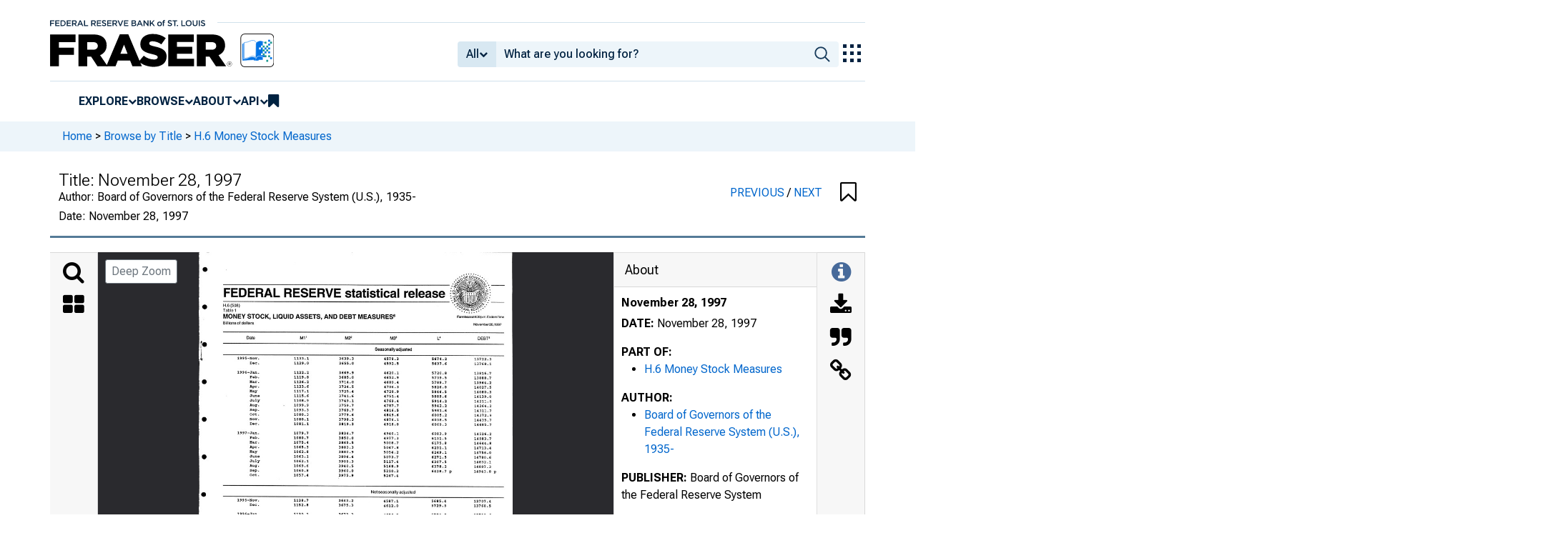

--- FILE ---
content_type: image/svg+xml
request_url: https://iiif.slf.digirati.io/svg/item/490379/490379_0_0001
body_size: 13080
content:
<svg viewBox="0 0 3304 2512" xmlns="http://www.w3.org/2000/svg">
  <text x="2989" y="120" textLength="103" font-size="35" lengthAdjust="spacingAndGlyphs" class="text-line-segment">Page 2</text>
  <text x="92" y="149" textLength="141" font-size="41" lengthAdjust="spacingAndGlyphs" class="text-line-segment">H.6 (508)</text>
  <text x="91" y="188" textLength="115" font-size="41" lengthAdjust="spacingAndGlyphs" class="text-line-segment">Table 2</text>
  <text x="94" y="241" textLength="936" font-size="55" lengthAdjust="spacingAndGlyphs" class="text-line-segment">MONEY STOCK AND DEBT MEASURES</text>
  <text x="95" y="287" textLength="780" font-size="41" lengthAdjust="spacingAndGlyphs" class="text-line-segment">Percent change at seasonally adjusted annual rates</text>
  <text x="1301" y="378" textLength="43" font-size="35" lengthAdjust="spacingAndGlyphs" class="text-line-segment">M1</text>
  <text x="1809" y="379" textLength="43" font-size="35" lengthAdjust="spacingAndGlyphs" class="text-line-segment">M2</text>
  <text x="2318" y="377" textLength="44" font-size="35" lengthAdjust="spacingAndGlyphs" class="text-line-segment">M3</text>
  <text x="2804" y="371" textLength="98" font-size="35" lengthAdjust="spacingAndGlyphs" class="text-line-segment">DEBT 1</text>
  <text x="155" y="443" textLength="724" font-size="35" lengthAdjust="spacingAndGlyphs" class="text-line-segment">3 Months from July 1997 TO Oct. 1997</text>
  <text x="1274" y="446" textLength="70" font-size="35" lengthAdjust="spacingAndGlyphs" class="text-line-segment">-1.8</text>
  <text x="1802" y="447" textLength="49" font-size="35" lengthAdjust="spacingAndGlyphs" class="text-line-segment">7.2</text>
  <text x="2292" y="446" textLength="80" font-size="35" lengthAdjust="spacingAndGlyphs" class="text-line-segment">10.2-</text>
  <text x="2824" y="449" textLength="49" font-size="35" lengthAdjust="spacingAndGlyphs" class="text-line-segment">4.4</text>
  <text x="154" y="518" textLength="726" font-size="35" lengthAdjust="spacingAndGlyphs" class="text-line-segment">6 Months from Apr. 1997 TO Oct. 1997</text>
  <text x="1274" y="521" textLength="70" font-size="35" lengthAdjust="spacingAndGlyphs" class="text-line-segment">-1.5</text>
  <text x="1802" y="521" textLength="57" font-size="35" lengthAdjust="spacingAndGlyphs" class="text-line-segment">4 . 8</text>
  <text x="2310" y="520" textLength="51" font-size="35" lengthAdjust="spacingAndGlyphs" class="text-line-segment">7.9</text>
  <text x="2824" y="524" textLength="52" font-size="35" lengthAdjust="spacingAndGlyphs" class="text-line-segment">4.1</text>
  <text x="134" y="593" textLength="745" font-size="35" lengthAdjust="spacingAndGlyphs" class="text-line-segment">12 Months from Oct. 1996 TO Oct. 1997</text>
  <text x="1274" y="597" textLength="72" font-size="35" lengthAdjust="spacingAndGlyphs" class="text-line-segment">-2.1</text>
  <text x="1803" y="596" textLength="49" font-size="35" lengthAdjust="spacingAndGlyphs" class="text-line-segment">5.2</text>
  <text x="2312" y="596" textLength="50" font-size="35" lengthAdjust="spacingAndGlyphs" class="text-line-segment">8.2</text>
  <text x="2824" y="599" textLength="49" font-size="35" lengthAdjust="spacingAndGlyphs" class="text-line-segment">4.4</text>
  <text x="91" y="707" textLength="808" font-size="35" lengthAdjust="spacingAndGlyphs" class="text-line-segment">Thirteen weeks ending November 17 , 1997</text>
  <text x="137" y="744" textLength="538" font-size="35" lengthAdjust="spacingAndGlyphs" class="text-line-segment">from thirteen weeks ending:</text>
  <text x="131" y="782" textLength="660" font-size="35" lengthAdjust="spacingAndGlyphs" class="text-line-segment">Aug. 18, 1997 (13 weeks previous)</text>
  <text x="1275" y="784" textLength="69" font-size="35" lengthAdjust="spacingAndGlyphs" class="text-line-segment">-0.7</text>
  <text x="1803" y="785" textLength="49" font-size="35" lengthAdjust="spacingAndGlyphs" class="text-line-segment">6.7</text>
  <text x="2292" y="784" textLength="71" font-size="35" lengthAdjust="spacingAndGlyphs" class="text-line-segment">10.3</text>
  <text x="131" y="857" textLength="660" font-size="35" lengthAdjust="spacingAndGlyphs" class="text-line-segment">May 19, 1997 (26 weeks previous)</text>
  <text x="1275" y="860" textLength="69" font-size="35" lengthAdjust="spacingAndGlyphs" class="text-line-segment">-1.4</text>
  <text x="1805" y="860" textLength="51" font-size="35" lengthAdjust="spacingAndGlyphs" class="text-line-segment">5.1</text>
  <text x="2313" y="860" textLength="50" font-size="35" lengthAdjust="spacingAndGlyphs" class="text-line-segment">8.2</text>
  <text x="130" y="931" textLength="661" font-size="35" lengthAdjust="spacingAndGlyphs" class="text-line-segment">Nov. 18, 1996 (52 weeks previous)</text>
  <text x="1275" y="934" textLength="70" font-size="35" lengthAdjust="spacingAndGlyphs" class="text-line-segment">-2.3</text>
  <text x="1805" y="935" textLength="51" font-size="35" lengthAdjust="spacingAndGlyphs" class="text-line-segment">5.1</text>
  <text x="2313" y="934" textLength="50" font-size="35" lengthAdjust="spacingAndGlyphs" class="text-line-segment">8.2</text>
  <text x="91" y="1015" textLength="2779" font-size="35" lengthAdjust="spacingAndGlyphs" class="text-line-segment">1. Growth rates for debt are based on periods beginning and ending one month earlier than for the monetary aggregates, namely, June 1997 to September 1997, March 1997 to September 1997,</text>
  <text x="162" y="1051" textLength="888" font-size="35" lengthAdjust="spacingAndGlyphs" class="text-line-segment">and September 1996 to September 1997, respectively.</text>
  <text x="92" y="1106" textLength="356" font-size="41" lengthAdjust="spacingAndGlyphs" class="text-line-segment">Footnotes to Table 1:</text>
  <text x="93" y="1183" textLength="2914" font-size="41" lengthAdjust="spacingAndGlyphs" class="text-line-segment">1. Consists of (1) currency outside the U.S. Treasury, Federal Reserve Banks, and the vaults of depository institutions; (2) travelers checks of nonbank issuers; (3) demand</text>
  <text x="166" y="1220" textLength="2792" font-size="41" lengthAdjust="spacingAndGlyphs" class="text-line-segment">deposits at all commercial banks other than those due to depository institutions, the U.S. government, and foreign banks and official institutions, less cash items in the</text>
  <text x="166" y="1258" textLength="2906" font-size="41" lengthAdjust="spacingAndGlyphs" class="text-line-segment">process of collection and Federal Reserve float; and (4) other checkable deposits (OCDs), consisting of negotiable order of withdrawal (NOW) and automatic transfer service</text>
  <text x="167" y="1295" textLength="2809" font-size="41" lengthAdjust="spacingAndGlyphs" class="text-line-segment">(ATS) accounts at depository institutions, credit union share draft accounts and demand deposits at thrift institutions. Seasonally adjusted M1 is calculated by summing</text>
  <text x="166" y="1333" textLength="1601" font-size="41" lengthAdjust="spacingAndGlyphs" class="text-line-segment">currency, travelers checks, demand deposits, and OCDs, each seasonally adjusted separately.</text>
  <text x="91" y="1370" textLength="2976" font-size="41" lengthAdjust="spacingAndGlyphs" class="text-line-segment">2. Consists of M1 plus savings deposits (including money market deposit accounts), small-denomination time deposits (time deposits—including retail RPs—in amounts of less</text>
  <text x="166" y="1408" textLength="2867" font-size="41" lengthAdjust="spacingAndGlyphs" class="text-line-segment">than $100,000), and balances in retail money market mutual funds. Excludes individual retirement account (IRA) and Keogh balances at depository institutions and money</text>
  <text x="167" y="1446" textLength="2801" font-size="41" lengthAdjust="spacingAndGlyphs" class="text-line-segment">market funds. Seasonally adjusted M2 is computed by summing savings deposits, small-denomination time deposits, and retail money fund balances, each seasonally</text>
  <text x="168" y="1483" textLength="1186" font-size="41" lengthAdjust="spacingAndGlyphs" class="text-line-segment">adjusted separately, and adding this result to seasonally adjusted M1.</text>
  <text x="94" y="1521" textLength="2995" font-size="41" lengthAdjust="spacingAndGlyphs" class="text-line-segment">3. Consists of M2 plus large-denomination time deposits (in amounts of $100,000 or more), balances in institutional money funds, RP liabilities (overnight and term) issued by all</text>
  <text x="169" y="1559" textLength="2798" font-size="41" lengthAdjust="spacingAndGlyphs" class="text-line-segment">depository institutions, and Eurodollars (overnight and term) held by U.S. residents at foreign branches of U.S. banks worldwide and at all banking offices in the United</text>
  <text x="171" y="1596" textLength="2888" font-size="41" lengthAdjust="spacingAndGlyphs" class="text-line-segment">Kingdom and Canada. Excludes amounts held by depository institutions, the U.S. government, money funds, and foreign banks and official institutions. Seasonally adjusted</text>
  <text x="171" y="1634" textLength="2832" font-size="41" lengthAdjust="spacingAndGlyphs" class="text-line-segment">M3 is calculated by summing large time deposits, institutional money fund balances, RP liabilities, and Eurodollars, each seasonally adjusted separately, and adding this</text>
  <text x="171" y="1671" textLength="552" font-size="41" lengthAdjust="spacingAndGlyphs" class="text-line-segment">result to seasonally adjusted M2.</text>
  <text x="95" y="1710" textLength="2935" font-size="41" lengthAdjust="spacingAndGlyphs" class="text-line-segment">4. Consists of M3 plus the nonbank public holdings of U.S. savings bonds, short-term Treasury securities, commercial paper and bankers acceptances, net of money market</text>
  <text x="171" y="1746" textLength="626" font-size="41" lengthAdjust="spacingAndGlyphs" class="text-line-segment">mutual fund holdings of these assets.</text>
  <text x="96" y="1785" textLength="2867" font-size="41" lengthAdjust="spacingAndGlyphs" class="text-line-segment">5. Debt: The debt aggregate is the outstanding credit market debt of the domestic nonfinancial sectors — the federal sector (U.S. government, not including government-</text>
  <text x="170" y="1822" textLength="2863" font-size="41" lengthAdjust="spacingAndGlyphs" class="text-line-segment">sponsored enterprises or federally related mortgage pools) and the nonfederal sectors (state and local governments, households and nonprofit organizations, nonfinancial</text>
  <text x="171" y="1860" textLength="2776" font-size="41" lengthAdjust="spacingAndGlyphs" class="text-line-segment">corporate and nonfarm noncorporate businesses, and farms). Nonfederal debt consists of mortgages, tax-exempt and corporate bonds, consumer credit, bank loans,</text>
  <text x="170" y="1897" textLength="2871" font-size="41" lengthAdjust="spacingAndGlyphs" class="text-line-segment">commercial paper, and other loans. The data, which are derived from the Federal Reserve Board's flow of funds accounts, are break-adjusted (that is, discontinuities in the</text>
  <text x="171" y="1935" textLength="2866" font-size="41" lengthAdjust="spacingAndGlyphs" class="text-line-segment">data have been smoothed into the series) and month-averaged (that is, the data have been derived by averaging adjacent month-end levels). The presentation of the debt</text>
  <text x="170" y="1973" textLength="2861" font-size="41" lengthAdjust="spacingAndGlyphs" class="text-line-segment">data in this release differ, therefore, from the quarterly flow of funds statistics contained in the Federal Reserve releases Z.7 and Z.1. In those releases, published levels of</text>
  <text x="169" y="2010" textLength="1409" font-size="41" lengthAdjust="spacingAndGlyphs" class="text-line-segment">credit market debt are measured on a quarter-end basis and contain discontinuities.</text>
  <text x="170" y="2086" textLength="2882" font-size="41" lengthAdjust="spacingAndGlyphs" class="text-line-segment">Note: Updated current and historical data for aggregate and component series in the H.6 statistical release are available each week via the web site of the Federal Reserve</text>
  <text x="169" y="2123" textLength="2807" font-size="41" lengthAdjust="spacingAndGlyphs" class="text-line-segment">Board (http://www.bog.frb.fed.us), as well as on the Economic Bulletin Board of the U.S. Commerce Department. Monthly data are available back to January 1959, and</text>
  <text x="167" y="2160" textLength="2677" font-size="41" lengthAdjust="spacingAndGlyphs" class="text-line-segment">weekly data are available back to January 1975 for most series. For information on how to access the Commerce bulletin board, call (202) 482-1986 or toll-free</text>
  <text x="168" y="2196" textLength="570" font-size="41" lengthAdjust="spacingAndGlyphs" class="text-line-segment">(800) STAT-USA (800-782-8872).</text>
  <style>                                     
.text-line-segment { fill: rgba(0,0,0,0) }
.text-line-segment::selection { fill: #fff; background: rgba(15, 76, 155, 0.8) }
  </style>
</svg>

--- FILE ---
content_type: image/svg+xml
request_url: https://iiif.slf.digirati.io/svg/item/490379/490379_0_0000
body_size: 39419
content:
<svg viewBox="0 0 2512 3304" xmlns="http://www.w3.org/2000/svg">
  <text x="200" y="356" textLength="1768" font-size="115" lengthAdjust="spacingAndGlyphs" class="text-line-segment">FEDERAL RESERVE statistical release</text>
  <text x="192" y="394" textLength="163" font-size="69" lengthAdjust="spacingAndGlyphs" class="text-line-segment">_____</text>
  <text x="192" y="474" textLength="113" font-size="41" lengthAdjust="spacingAndGlyphs" class="text-line-segment">Table 1</text>
  <text x="196" y="522" textLength="1375" font-size="55" lengthAdjust="spacingAndGlyphs" class="text-line-segment">MONEY STOCK, LIQUID ASSETS, AND DEBT MEASURES 6</text>
  <text x="194" y="575" textLength="251" font-size="41" lengthAdjust="spacingAndGlyphs" class="text-line-segment">Billions of dollars</text>
  <text x="2066" y="524" textLength="381" font-size="33" lengthAdjust="spacingAndGlyphs" class="text-line-segment">Forreleaseat4:30p.m. EasternTme</text>
  <text x="2198" y="585" textLength="224" font-size="33" lengthAdjust="spacingAndGlyphs" class="text-line-segment">November28,1997</text>
  <text x="382" y="694" textLength="70" font-size="41" lengthAdjust="spacingAndGlyphs" class="text-line-segment">Date</text>
  <text x="810" y="689" textLength="58" font-size="41" lengthAdjust="spacingAndGlyphs" class="text-line-segment">M1 1</text>
  <text x="1171" y="690" textLength="58" font-size="41" lengthAdjust="spacingAndGlyphs" class="text-line-segment">M2 2</text>
  <text x="1530" y="692" textLength="57" font-size="41" lengthAdjust="spacingAndGlyphs" class="text-line-segment">M3 3</text>
  <text x="1908" y="693" textLength="32" font-size="41" lengthAdjust="spacingAndGlyphs" class="text-line-segment">L 4</text>
  <text x="2232" y="694" textLength="99" font-size="41" lengthAdjust="spacingAndGlyphs" class="text-line-segment">DEBT 5</text>
  <text x="1409" y="787" textLength="302" font-size="41" lengthAdjust="spacingAndGlyphs" class="text-line-segment">Seasonally adjusted</text>
  <text x="309" y="857" textLength="170" font-size="33" lengthAdjust="spacingAndGlyphs" class="text-line-segment">1995-Nov.</text>
  <text x="763" y="858" textLength="113" font-size="33" lengthAdjust="spacingAndGlyphs" class="text-line-segment">1133.1</text>
  <text x="1123" y="859" textLength="112" font-size="33" lengthAdjust="spacingAndGlyphs" class="text-line-segment">3639.3</text>
  <text x="1481" y="861" textLength="112" font-size="33" lengthAdjust="spacingAndGlyphs" class="text-line-segment">4578.3</text>
  <text x="1865" y="862" textLength="112" font-size="33" lengthAdjust="spacingAndGlyphs" class="text-line-segment">5674.2</text>
  <text x="2206" y="864" textLength="130" font-size="33" lengthAdjust="spacingAndGlyphs" class="text-line-segment">13722.3</text>
  <text x="408" y="895" textLength="69" font-size="33" lengthAdjust="spacingAndGlyphs" class="text-line-segment">Dec.</text>
  <text x="763" y="897" textLength="110" font-size="33" lengthAdjust="spacingAndGlyphs" class="text-line-segment">1129.0</text>
  <text x="1123" y="897" textLength="110" font-size="33" lengthAdjust="spacingAndGlyphs" class="text-line-segment">3655.0</text>
  <text x="1481" y="899" textLength="112" font-size="33" lengthAdjust="spacingAndGlyphs" class="text-line-segment">4592.5</text>
  <text x="1865" y="900" textLength="112" font-size="33" lengthAdjust="spacingAndGlyphs" class="text-line-segment">5697.6</text>
  <text x="2206" y="902" textLength="131" font-size="33" lengthAdjust="spacingAndGlyphs" class="text-line-segment">13768.1</text>
  <text x="309" y="970" textLength="168" font-size="33" lengthAdjust="spacingAndGlyphs" class="text-line-segment">1996-Jan.</text>
  <text x="763" y="972" textLength="111" font-size="33" lengthAdjust="spacingAndGlyphs" class="text-line-segment">1122.2</text>
  <text x="1123" y="973" textLength="110" font-size="33" lengthAdjust="spacingAndGlyphs" class="text-line-segment">3669.9</text>
  <text x="1481" y="975" textLength="114" font-size="33" lengthAdjust="spacingAndGlyphs" class="text-line-segment">4620.1</text>
  <text x="1865" y="976" textLength="112" font-size="33" lengthAdjust="spacingAndGlyphs" class="text-line-segment">5720.8</text>
  <text x="2205" y="978" textLength="129" font-size="33" lengthAdjust="spacingAndGlyphs" class="text-line-segment">13816.7</text>
  <text x="408" y="1008" textLength="69" font-size="33" lengthAdjust="spacingAndGlyphs" class="text-line-segment">Feb.</text>
  <text x="762" y="1009" textLength="111" font-size="33" lengthAdjust="spacingAndGlyphs" class="text-line-segment">1119.8</text>
  <text x="1122" y="1010" textLength="110" font-size="33" lengthAdjust="spacingAndGlyphs" class="text-line-segment">3685.0</text>
  <text x="1481" y="1012" textLength="111" font-size="33" lengthAdjust="spacingAndGlyphs" class="text-line-segment">4652.9</text>
  <text x="1865" y="1013" textLength="112" font-size="33" lengthAdjust="spacingAndGlyphs" class="text-line-segment">5739.5</text>
  <text x="2205" y="1015" textLength="128" font-size="33" lengthAdjust="spacingAndGlyphs" class="text-line-segment">13888.7</text>
  <text x="407" y="1046" textLength="71" font-size="33" lengthAdjust="spacingAndGlyphs" class="text-line-segment">Mar.</text>
  <text x="762" y="1047" textLength="111" font-size="33" lengthAdjust="spacingAndGlyphs" class="text-line-segment">1126.2</text>
  <text x="1123" y="1048" textLength="110" font-size="33" lengthAdjust="spacingAndGlyphs" class="text-line-segment">3714.0</text>
  <text x="1481" y="1050" textLength="110" font-size="33" lengthAdjust="spacingAndGlyphs" class="text-line-segment">4689.4</text>
  <text x="1865" y="1051" textLength="111" font-size="33" lengthAdjust="spacingAndGlyphs" class="text-line-segment">5789.7</text>
  <text x="2205" y="1053" textLength="129" font-size="33" lengthAdjust="spacingAndGlyphs" class="text-line-segment">13964.2</text>
  <text x="407" y="1083" textLength="70" font-size="33" lengthAdjust="spacingAndGlyphs" class="text-line-segment">Apr.</text>
  <text x="762" y="1084" textLength="111" font-size="33" lengthAdjust="spacingAndGlyphs" class="text-line-segment">1123.6</text>
  <text x="1122" y="1086" textLength="111" font-size="33" lengthAdjust="spacingAndGlyphs" class="text-line-segment">3724.5</text>
  <text x="1481" y="1087" textLength="112" font-size="33" lengthAdjust="spacingAndGlyphs" class="text-line-segment">4706.3</text>
  <text x="1865" y="1088" textLength="111" font-size="33" lengthAdjust="spacingAndGlyphs" class="text-line-segment">5826.0</text>
  <text x="2205" y="1090" textLength="130" font-size="33" lengthAdjust="spacingAndGlyphs" class="text-line-segment">14027.5</text>
  <text x="407" y="1120" textLength="58" font-size="33" lengthAdjust="spacingAndGlyphs" class="text-line-segment">May</text>
  <text x="762" y="1122" textLength="113" font-size="33" lengthAdjust="spacingAndGlyphs" class="text-line-segment">1117.1</text>
  <text x="1122" y="1123" textLength="110" font-size="33" lengthAdjust="spacingAndGlyphs" class="text-line-segment">3725.4</text>
  <text x="1481" y="1125" textLength="111" font-size="33" lengthAdjust="spacingAndGlyphs" class="text-line-segment">4728.9</text>
  <text x="1865" y="1126" textLength="112" font-size="33" lengthAdjust="spacingAndGlyphs" class="text-line-segment">5846.5</text>
  <text x="2205" y="1128" textLength="130" font-size="33" lengthAdjust="spacingAndGlyphs" class="text-line-segment">14080.3</text>
  <text x="409" y="1157" textLength="72" font-size="33" lengthAdjust="spacingAndGlyphs" class="text-line-segment">June</text>
  <text x="762" y="1159" textLength="110" font-size="33" lengthAdjust="spacingAndGlyphs" class="text-line-segment">1115.6</text>
  <text x="1122" y="1160" textLength="110" font-size="33" lengthAdjust="spacingAndGlyphs" class="text-line-segment">3741.6</text>
  <text x="1481" y="1162" textLength="110" font-size="33" lengthAdjust="spacingAndGlyphs" class="text-line-segment">4751.4</text>
  <text x="1865" y="1163" textLength="111" font-size="33" lengthAdjust="spacingAndGlyphs" class="text-line-segment">5889.6</text>
  <text x="2205" y="1165" textLength="129" font-size="33" lengthAdjust="spacingAndGlyphs" class="text-line-segment">14139.0</text>
  <text x="409" y="1195" textLength="72" font-size="33" lengthAdjust="spacingAndGlyphs" class="text-line-segment">July</text>
  <text x="762" y="1197" textLength="111" font-size="33" lengthAdjust="spacingAndGlyphs" class="text-line-segment">1108.9</text>
  <text x="1122" y="1198" textLength="114" font-size="33" lengthAdjust="spacingAndGlyphs" class="text-line-segment">3749.1</text>
  <text x="1481" y="1200" textLength="111" font-size="33" lengthAdjust="spacingAndGlyphs" class="text-line-segment">4769.4</text>
  <text x="1865" y="1202" textLength="111" font-size="33" lengthAdjust="spacingAndGlyphs" class="text-line-segment">5914.2</text>
  <text x="2205" y="1203" textLength="130" font-size="33" lengthAdjust="spacingAndGlyphs" class="text-line-segment">14211.0</text>
  <text x="407" y="1232" textLength="71" font-size="33" lengthAdjust="spacingAndGlyphs" class="text-line-segment">Aug.</text>
  <text x="762" y="1234" textLength="111" font-size="33" lengthAdjust="spacingAndGlyphs" class="text-line-segment">1099.9</text>
  <text x="1122" y="1235" textLength="110" font-size="33" lengthAdjust="spacingAndGlyphs" class="text-line-segment">3759.7</text>
  <text x="1481" y="1237" textLength="111" font-size="33" lengthAdjust="spacingAndGlyphs" class="text-line-segment">4787.7</text>
  <text x="1865" y="1239" textLength="112" font-size="33" lengthAdjust="spacingAndGlyphs" class="text-line-segment">5942.2</text>
  <text x="2205" y="1240" textLength="130" font-size="33" lengthAdjust="spacingAndGlyphs" class="text-line-segment">14264.2</text>
  <text x="409" y="1270" textLength="68" font-size="33" lengthAdjust="spacingAndGlyphs" class="text-line-segment">Sep.</text>
  <text x="762" y="1272" textLength="112" font-size="33" lengthAdjust="spacingAndGlyphs" class="text-line-segment">1093.3</text>
  <text x="1122" y="1273" textLength="110" font-size="33" lengthAdjust="spacingAndGlyphs" class="text-line-segment">3769.7</text>
  <text x="1481" y="1275" textLength="112" font-size="33" lengthAdjust="spacingAndGlyphs" class="text-line-segment">4816.5</text>
  <text x="1865" y="1277" textLength="111" font-size="33" lengthAdjust="spacingAndGlyphs" class="text-line-segment">5981.6</text>
  <text x="2206" y="1279" textLength="129" font-size="33" lengthAdjust="spacingAndGlyphs" class="text-line-segment">14311.7</text>
  <text x="408" y="1307" textLength="68" font-size="33" lengthAdjust="spacingAndGlyphs" class="text-line-segment">Oct.</text>
  <text x="762" y="1308" textLength="111" font-size="33" lengthAdjust="spacingAndGlyphs" class="text-line-segment">1080.3</text>
  <text x="1122" y="1310" textLength="111" font-size="33" lengthAdjust="spacingAndGlyphs" class="text-line-segment">3779.6</text>
  <text x="1481" y="1312" textLength="111" font-size="33" lengthAdjust="spacingAndGlyphs" class="text-line-segment">4849.6</text>
  <text x="1865" y="1314" textLength="111" font-size="33" lengthAdjust="spacingAndGlyphs" class="text-line-segment">6005.2</text>
  <text x="2205" y="1315" textLength="130" font-size="33" lengthAdjust="spacingAndGlyphs" class="text-line-segment">14372.9</text>
  <text x="407" y="1345" textLength="71" font-size="33" lengthAdjust="spacingAndGlyphs" class="text-line-segment">Nov.</text>
  <text x="762" y="1347" textLength="113" font-size="33" lengthAdjust="spacingAndGlyphs" class="text-line-segment">1080.1</text>
  <text x="1122" y="1348" textLength="112" font-size="33" lengthAdjust="spacingAndGlyphs" class="text-line-segment">3798.3</text>
  <text x="1481" y="1350" textLength="114" font-size="33" lengthAdjust="spacingAndGlyphs" class="text-line-segment">4876.1</text>
  <text x="1865" y="1351" textLength="112" font-size="33" lengthAdjust="spacingAndGlyphs" class="text-line-segment">6038.5</text>
  <text x="2205" y="1353" textLength="129" font-size="33" lengthAdjust="spacingAndGlyphs" class="text-line-segment">14435.7</text>
  <text x="409" y="1382" textLength="69" font-size="33" lengthAdjust="spacingAndGlyphs" class="text-line-segment">Dec.</text>
  <text x="762" y="1384" textLength="113" font-size="33" lengthAdjust="spacingAndGlyphs" class="text-line-segment">1081.1</text>
  <text x="1122" y="1385" textLength="112" font-size="33" lengthAdjust="spacingAndGlyphs" class="text-line-segment">3819.3</text>
  <text x="1480" y="1387" textLength="111" font-size="33" lengthAdjust="spacingAndGlyphs" class="text-line-segment">4918.0</text>
  <text x="1865" y="1388" textLength="112" font-size="33" lengthAdjust="spacingAndGlyphs" class="text-line-segment">6069.3</text>
  <text x="2205" y="1390" textLength="130" font-size="33" lengthAdjust="spacingAndGlyphs" class="text-line-segment">14485.7</text>
  <text x="310" y="1456" textLength="167" font-size="33" lengthAdjust="spacingAndGlyphs" class="text-line-segment">1997-Jan.</text>
  <text x="762" y="1458" textLength="110" font-size="33" lengthAdjust="spacingAndGlyphs" class="text-line-segment">1079.7</text>
  <text x="1121" y="1459" textLength="111" font-size="33" lengthAdjust="spacingAndGlyphs" class="text-line-segment">3834.7</text>
  <text x="1480" y="1461" textLength="114" font-size="33" lengthAdjust="spacingAndGlyphs" class="text-line-segment">4940.1</text>
  <text x="1865" y="1463" textLength="111" font-size="33" lengthAdjust="spacingAndGlyphs" class="text-line-segment">6083.9</text>
  <text x="2205" y="1465" textLength="130" font-size="33" lengthAdjust="spacingAndGlyphs" class="text-line-segment">14526.2</text>
  <text x="409" y="1494" textLength="68" font-size="33" lengthAdjust="spacingAndGlyphs" class="text-line-segment">Feb.</text>
  <text x="762" y="1495" textLength="110" font-size="33" lengthAdjust="spacingAndGlyphs" class="text-line-segment">1080.7</text>
  <text x="1121" y="1497" textLength="111" font-size="33" lengthAdjust="spacingAndGlyphs" class="text-line-segment">3850.0</text>
  <text x="1480" y="1499" textLength="112" font-size="33" lengthAdjust="spacingAndGlyphs" class="text-line-segment">4977.3</text>
  <text x="1865" y="1501" textLength="111" font-size="33" lengthAdjust="spacingAndGlyphs" class="text-line-segment">6131.5</text>
  <text x="2205" y="1502" textLength="129" font-size="33" lengthAdjust="spacingAndGlyphs" class="text-line-segment">14583.7</text>
  <text x="407" y="1531" textLength="70" font-size="33" lengthAdjust="spacingAndGlyphs" class="text-line-segment">Mar.</text>
  <text x="762" y="1532" textLength="110" font-size="33" lengthAdjust="spacingAndGlyphs" class="text-line-segment">1075.4</text>
  <text x="1121" y="1534" textLength="112" font-size="33" lengthAdjust="spacingAndGlyphs" class="text-line-segment">3865.5</text>
  <text x="1481" y="1536" textLength="110" font-size="33" lengthAdjust="spacingAndGlyphs" class="text-line-segment">5008.7</text>
  <text x="1864" y="1538" textLength="111" font-size="33" lengthAdjust="spacingAndGlyphs" class="text-line-segment">6175.8</text>
  <text x="2204" y="1539" textLength="130" font-size="33" lengthAdjust="spacingAndGlyphs" class="text-line-segment">14644.8</text>
  <text x="407" y="1568" textLength="70" font-size="33" lengthAdjust="spacingAndGlyphs" class="text-line-segment">Apr.</text>
  <text x="762" y="1570" textLength="111" font-size="33" lengthAdjust="spacingAndGlyphs" class="text-line-segment">1065.3</text>
  <text x="1121" y="1572" textLength="111" font-size="33" lengthAdjust="spacingAndGlyphs" class="text-line-segment">3883.3</text>
  <text x="1480" y="1574" textLength="111" font-size="33" lengthAdjust="spacingAndGlyphs" class="text-line-segment">5047.8</text>
  <text x="1864" y="1576" textLength="114" font-size="33" lengthAdjust="spacingAndGlyphs" class="text-line-segment">6231.1</text>
  <text x="2204" y="1578" textLength="129" font-size="33" lengthAdjust="spacingAndGlyphs" class="text-line-segment">14713.4</text>
  <text x="407" y="1605" textLength="58" font-size="33" lengthAdjust="spacingAndGlyphs" class="text-line-segment">May</text>
  <text x="762" y="1607" textLength="110" font-size="33" lengthAdjust="spacingAndGlyphs" class="text-line-segment">1062.8</text>
  <text x="1121" y="1609" textLength="111" font-size="33" lengthAdjust="spacingAndGlyphs" class="text-line-segment">3880.9</text>
  <text x="1480" y="1611" textLength="111" font-size="33" lengthAdjust="spacingAndGlyphs" class="text-line-segment">5054.2</text>
  <text x="1864" y="1613" textLength="114" font-size="33" lengthAdjust="spacingAndGlyphs" class="text-line-segment">6249.1</text>
  <text x="2204" y="1615" textLength="129" font-size="33" lengthAdjust="spacingAndGlyphs" class="text-line-segment">14756.0</text>
  <text x="409" y="1644" textLength="71" font-size="33" lengthAdjust="spacingAndGlyphs" class="text-line-segment">June</text>
  <text x="761" y="1646" textLength="113" font-size="33" lengthAdjust="spacingAndGlyphs" class="text-line-segment">1063.1</text>
  <text x="1121" y="1648" textLength="110" font-size="33" lengthAdjust="spacingAndGlyphs" class="text-line-segment">3894.4</text>
  <text x="1480" y="1649" textLength="111" font-size="33" lengthAdjust="spacingAndGlyphs" class="text-line-segment">5073.7</text>
  <text x="1864" y="1651" textLength="112" font-size="33" lengthAdjust="spacingAndGlyphs" class="text-line-segment">6271.5</text>
  <text x="2203" y="1653" textLength="129" font-size="33" lengthAdjust="spacingAndGlyphs" class="text-line-segment">14780.6</text>
  <text x="409" y="1681" textLength="72" font-size="33" lengthAdjust="spacingAndGlyphs" class="text-line-segment">July</text>
  <text x="761" y="1683" textLength="113" font-size="33" lengthAdjust="spacingAndGlyphs" class="text-line-segment">1062.1</text>
  <text x="1121" y="1684" textLength="111" font-size="33" lengthAdjust="spacingAndGlyphs" class="text-line-segment">3905.3</text>
  <text x="1480" y="1687" textLength="110" font-size="33" lengthAdjust="spacingAndGlyphs" class="text-line-segment">5117.4</text>
  <text x="1863" y="1688" textLength="112" font-size="33" lengthAdjust="spacingAndGlyphs" class="text-line-segment">6307.5</text>
  <text x="2203" y="1690" textLength="132" font-size="33" lengthAdjust="spacingAndGlyphs" class="text-line-segment">14832.1</text>
  <text x="407" y="1718" textLength="71" font-size="33" lengthAdjust="spacingAndGlyphs" class="text-line-segment">Aug.</text>
  <text x="761" y="1720" textLength="110" font-size="33" lengthAdjust="spacingAndGlyphs" class="text-line-segment">1069.6</text>
  <text x="1120" y="1722" textLength="111" font-size="33" lengthAdjust="spacingAndGlyphs" class="text-line-segment">3940.5</text>
  <text x="1480" y="1724" textLength="111" font-size="33" lengthAdjust="spacingAndGlyphs" class="text-line-segment">5168.9</text>
  <text x="1863" y="1725" textLength="111" font-size="33" lengthAdjust="spacingAndGlyphs" class="text-line-segment">6378.2</text>
  <text x="2203" y="1727" textLength="130" font-size="33" lengthAdjust="spacingAndGlyphs" class="text-line-segment">14887.3</text>
  <text x="408" y="1755" textLength="68" font-size="33" lengthAdjust="spacingAndGlyphs" class="text-line-segment">Sep.</text>
  <text x="761" y="1758" textLength="110" font-size="33" lengthAdjust="spacingAndGlyphs" class="text-line-segment">1060.8</text>
  <text x="1121" y="1760" textLength="110" font-size="33" lengthAdjust="spacingAndGlyphs" class="text-line-segment">3960.0</text>
  <text x="1480" y="1762" textLength="111" font-size="33" lengthAdjust="spacingAndGlyphs" class="text-line-segment">5210.2</text>
  <text x="1863" y="1764" textLength="155" font-size="33" lengthAdjust="spacingAndGlyphs" class="text-line-segment">6428.7 p</text>
  <text x="2202" y="1765" textLength="172" font-size="33" lengthAdjust="spacingAndGlyphs" class="text-line-segment">14943.8 p</text>
  <text x="408" y="1793" textLength="68" font-size="33" lengthAdjust="spacingAndGlyphs" class="text-line-segment">Oct.</text>
  <text x="761" y="1795" textLength="110" font-size="33" lengthAdjust="spacingAndGlyphs" class="text-line-segment">1057.4</text>
  <text x="1120" y="1797" textLength="111" font-size="33" lengthAdjust="spacingAndGlyphs" class="text-line-segment">3975.9</text>
  <text x="1480" y="1799" textLength="110" font-size="33" lengthAdjust="spacingAndGlyphs" class="text-line-segment">5247.4</text>
  <text x="309" y="1995" textLength="170" font-size="33" lengthAdjust="spacingAndGlyphs" class="text-line-segment">19 9 5-Nov.</text>
  <text x="761" y="1997" textLength="109" font-size="33" lengthAdjust="spacingAndGlyphs" class="text-line-segment">1138.7</text>
  <text x="1120" y="1999" textLength="110" font-size="33" lengthAdjust="spacingAndGlyphs" class="text-line-segment">3643.2</text>
  <text x="1478" y="2003" textLength="115" font-size="33" lengthAdjust="spacingAndGlyphs" class="text-line-segment">4587.1</text>
  <text x="1862" y="2003" textLength="110" font-size="33" lengthAdjust="spacingAndGlyphs" class="text-line-segment">5685.4</text>
  <text x="2201" y="2005" textLength="129" font-size="33" lengthAdjust="spacingAndGlyphs" class="text-line-segment">13707.4</text>
  <text x="407" y="2032" textLength="69" font-size="33" lengthAdjust="spacingAndGlyphs" class="text-line-segment">Dec.</text>
  <text x="761" y="2034" textLength="110" font-size="33" lengthAdjust="spacingAndGlyphs" class="text-line-segment">1152.8</text>
  <text x="1120" y="2035" textLength="111" font-size="33" lengthAdjust="spacingAndGlyphs" class="text-line-segment">3675.3</text>
  <text x="1478" y="2041" textLength="111" font-size="33" lengthAdjust="spacingAndGlyphs" class="text-line-segment">4612.0</text>
  <text x="1862" y="2040" textLength="111" font-size="33" lengthAdjust="spacingAndGlyphs" class="text-line-segment">5729.5</text>
  <text x="2201" y="2041" textLength="130" font-size="33" lengthAdjust="spacingAndGlyphs" class="text-line-segment">13768.5</text>
  <text x="309" y="2106" textLength="167" font-size="33" lengthAdjust="spacingAndGlyphs" class="text-line-segment">1996-Jan.</text>
  <text x="760" y="2108" textLength="113" font-size="33" lengthAdjust="spacingAndGlyphs" class="text-line-segment">1130 .1</text>
  <text x="1120" y="2109" textLength="111" font-size="33" lengthAdjust="spacingAndGlyphs" class="text-line-segment">3673.3</text>
  <text x="1478" y="2115" textLength="112" font-size="33" lengthAdjust="spacingAndGlyphs" class="text-line-segment">4626.5</text>
  <text x="1862" y="2114" textLength="111" font-size="33" lengthAdjust="spacingAndGlyphs" class="text-line-segment">5734.9</text>
  <text x="2201" y="2115" textLength="130" font-size="33" lengthAdjust="spacingAndGlyphs" class="text-line-segment">13798.6</text>
  <text x="407" y="2144" textLength="68" font-size="33" lengthAdjust="spacingAndGlyphs" class="text-line-segment">Feb.</text>
  <text x="760" y="2146" textLength="110" font-size="33" lengthAdjust="spacingAndGlyphs" class="text-line-segment">1105.7</text>
  <text x="1119" y="2147" textLength="110" font-size="33" lengthAdjust="spacingAndGlyphs" class="text-line-segment">3668.6</text>
  <text x="1478" y="2152" textLength="110" font-size="33" lengthAdjust="spacingAndGlyphs" class="text-line-segment">4641.0</text>
  <text x="1862" y="2152" textLength="110" font-size="33" lengthAdjust="spacingAndGlyphs" class="text-line-segment">5731.4</text>
  <text x="2201" y="2153" textLength="133" font-size="33" lengthAdjust="spacingAndGlyphs" class="text-line-segment">13852.1</text>
  <text x="406" y="2181" textLength="70" font-size="33" lengthAdjust="spacingAndGlyphs" class="text-line-segment">Mar.</text>
  <text x="760" y="2183" textLength="111" font-size="33" lengthAdjust="spacingAndGlyphs" class="text-line-segment">1117.8</text>
  <text x="1119" y="2184" textLength="110" font-size="33" lengthAdjust="spacingAndGlyphs" class="text-line-segment">3715.7</text>
  <text x="1478" y="2190" textLength="111" font-size="33" lengthAdjust="spacingAndGlyphs" class="text-line-segment">4691.9</text>
  <text x="1862" y="2188" textLength="111" font-size="33" lengthAdjust="spacingAndGlyphs" class="text-line-segment">5802.6</text>
  <text x="2201" y="2190" textLength="131" font-size="33" lengthAdjust="spacingAndGlyphs" class="text-line-segment">13936.8</text>
  <text x="406" y="2219" textLength="69" font-size="33" lengthAdjust="spacingAndGlyphs" class="text-line-segment">Apr.</text>
  <text x="760" y="2221" textLength="111" font-size="33" lengthAdjust="spacingAndGlyphs" class="text-line-segment">1131.3</text>
  <text x="1119" y="2222" textLength="110" font-size="33" lengthAdjust="spacingAndGlyphs" class="text-line-segment">3741.6</text>
  <text x="1478" y="2227" textLength="111" font-size="33" lengthAdjust="spacingAndGlyphs" class="text-line-segment">4715.7</text>
  <text x="1862" y="2226" textLength="112" font-size="33" lengthAdjust="spacingAndGlyphs" class="text-line-segment">5839.0</text>
  <text x="2201" y="2228" textLength="130" font-size="33" lengthAdjust="spacingAndGlyphs" class="text-line-segment">13996.0</text>
  <text x="406" y="2255" textLength="58" font-size="33" lengthAdjust="spacingAndGlyphs" class="text-line-segment">May</text>
  <text x="760" y="2258" textLength="111" font-size="33" lengthAdjust="spacingAndGlyphs" class="text-line-segment">1105.3</text>
  <text x="1119" y="2259" textLength="113" font-size="33" lengthAdjust="spacingAndGlyphs" class="text-line-segment">3709.1</text>
  <text x="1478" y="2265" textLength="111" font-size="33" lengthAdjust="spacingAndGlyphs" class="text-line-segment">4712.7</text>
  <text x="1862" y="2264" textLength="111" font-size="33" lengthAdjust="spacingAndGlyphs" class="text-line-segment">5824.0</text>
  <text x="2201" y="2265" textLength="131" font-size="33" lengthAdjust="spacingAndGlyphs" class="text-line-segment">14041.3</text>
  <text x="407" y="2293" textLength="71" font-size="33" lengthAdjust="spacingAndGlyphs" class="text-line-segment">June</text>
  <text x="760" y="2296" textLength="110" font-size="33" lengthAdjust="spacingAndGlyphs" class="text-line-segment">1114.2</text>
  <text x="1120" y="2297" textLength="110" font-size="33" lengthAdjust="spacingAndGlyphs" class="text-line-segment">3739.2</text>
  <text x="1478" y="2301" textLength="111" font-size="33" lengthAdjust="spacingAndGlyphs" class="text-line-segment">4748.7</text>
  <text x="1862" y="2301" textLength="111" font-size="33" lengthAdjust="spacingAndGlyphs" class="text-line-segment">5876.0</text>
  <text x="2201" y="2303" textLength="129" font-size="33" lengthAdjust="spacingAndGlyphs" class="text-line-segment">14103.4</text>
  <text x="407" y="2330" textLength="72" font-size="33" lengthAdjust="spacingAndGlyphs" class="text-line-segment">July</text>
  <text x="760" y="2332" textLength="110" font-size="33" lengthAdjust="spacingAndGlyphs" class="text-line-segment">1109.8</text>
  <text x="1119" y="2334" textLength="114" font-size="33" lengthAdjust="spacingAndGlyphs" class="text-line-segment">3753.1</text>
  <text x="1478" y="2339" textLength="112" font-size="33" lengthAdjust="spacingAndGlyphs" class="text-line-segment">4767.5</text>
  <text x="1862" y="2338" textLength="112" font-size="33" lengthAdjust="spacingAndGlyphs" class="text-line-segment">5905.5</text>
  <text x="2202" y="2340" textLength="131" font-size="33" lengthAdjust="spacingAndGlyphs" class="text-line-segment">14164.3</text>
  <text x="404" y="2368" textLength="71" font-size="33" lengthAdjust="spacingAndGlyphs" class="text-line-segment">Aug.</text>
  <text x="760" y="2370" textLength="111" font-size="33" lengthAdjust="spacingAndGlyphs" class="text-line-segment">1096.5</text>
  <text x="1119" y="2372" textLength="111" font-size="33" lengthAdjust="spacingAndGlyphs" class="text-line-segment">3761.0</text>
  <text x="1478" y="2376" textLength="115" font-size="33" lengthAdjust="spacingAndGlyphs" class="text-line-segment">4788.1</text>
  <text x="1862" y="2376" textLength="112" font-size="33" lengthAdjust="spacingAndGlyphs" class="text-line-segment">5941.5</text>
  <text x="2202" y="2378" textLength="130" font-size="33" lengthAdjust="spacingAndGlyphs" class="text-line-segment">14222.6</text>
  <text x="406" y="2405" textLength="68" font-size="33" lengthAdjust="spacingAndGlyphs" class="text-line-segment">Sep.</text>
  <text x="759" y="2407" textLength="111" font-size="33" lengthAdjust="spacingAndGlyphs" class="text-line-segment">1090.2</text>
  <text x="1119" y="2409" textLength="111" font-size="33" lengthAdjust="spacingAndGlyphs" class="text-line-segment">3762.5</text>
  <text x="1478" y="2414" textLength="111" font-size="33" lengthAdjust="spacingAndGlyphs" class="text-line-segment">4805.4</text>
  <text x="1862" y="2413" textLength="111" font-size="33" lengthAdjust="spacingAndGlyphs" class="text-line-segment">5964.2</text>
  <text x="2201" y="2415" textLength="130" font-size="33" lengthAdjust="spacingAndGlyphs" class="text-line-segment">14280.6</text>
  <text x="406" y="2443" textLength="68" font-size="33" lengthAdjust="spacingAndGlyphs" class="text-line-segment">Oct.</text>
  <text x="759" y="2445" textLength="110" font-size="33" lengthAdjust="spacingAndGlyphs" class="text-line-segment">1076.9</text>
  <text x="1119" y="2447" textLength="110" font-size="33" lengthAdjust="spacingAndGlyphs" class="text-line-segment">3769.4</text>
  <text x="1478" y="2452" textLength="111" font-size="33" lengthAdjust="spacingAndGlyphs" class="text-line-segment">4845.4</text>
  <text x="1861" y="2452" textLength="111" font-size="33" lengthAdjust="spacingAndGlyphs" class="text-line-segment">5991.6</text>
  <text x="2201" y="2453" textLength="130" font-size="33" lengthAdjust="spacingAndGlyphs" class="text-line-segment">14338.9</text>
  <text x="404" y="2481" textLength="71" font-size="33" lengthAdjust="spacingAndGlyphs" class="text-line-segment">Nov.</text>
  <text x="759" y="2482" textLength="112" font-size="33" lengthAdjust="spacingAndGlyphs" class="text-line-segment">1085.3</text>
  <text x="1119" y="2485" textLength="111" font-size="33" lengthAdjust="spacingAndGlyphs" class="text-line-segment">3801.2</text>
  <text x="1478" y="2490" textLength="111" font-size="33" lengthAdjust="spacingAndGlyphs" class="text-line-segment">4884.2</text>
  <text x="1861" y="2489" textLength="112" font-size="33" lengthAdjust="spacingAndGlyphs" class="text-line-segment">6048.9</text>
  <text x="2201" y="2491" textLength="130" font-size="33" lengthAdjust="spacingAndGlyphs" class="text-line-segment">14418.2</text>
  <text x="406" y="2519" textLength="69" font-size="33" lengthAdjust="spacingAndGlyphs" class="text-line-segment">Dec.</text>
  <text x="759" y="2522" textLength="113" font-size="33" lengthAdjust="spacingAndGlyphs" class="text-line-segment">1103.1</text>
  <text x="1119" y="2523" textLength="110" font-size="33" lengthAdjust="spacingAndGlyphs" class="text-line-segment">3837.7</text>
  <text x="1478" y="2528" textLength="111" font-size="33" lengthAdjust="spacingAndGlyphs" class="text-line-segment">4935.0</text>
  <text x="1861" y="2527" textLength="115" font-size="33" lengthAdjust="spacingAndGlyphs" class="text-line-segment">6098.1</text>
  <text x="2202" y="2529" textLength="133" font-size="33" lengthAdjust="spacingAndGlyphs" class="text-line-segment">14485.1</text>
  <text x="307" y="2595" textLength="167" font-size="33" lengthAdjust="spacingAndGlyphs" class="text-line-segment">1997-Jan.</text>
  <text x="759" y="2597" textLength="111" font-size="33" lengthAdjust="spacingAndGlyphs" class="text-line-segment">1085.9</text>
  <text x="1119" y="2599" textLength="112" font-size="33" lengthAdjust="spacingAndGlyphs" class="text-line-segment">3836.3</text>
  <text x="1477" y="2603" textLength="111" font-size="33" lengthAdjust="spacingAndGlyphs" class="text-line-segment">4945.6</text>
  <text x="1861" y="2603" textLength="112" font-size="33" lengthAdjust="spacingAndGlyphs" class="text-line-segment">6096.8</text>
  <text x="2202" y="2605" textLength="128" font-size="33" lengthAdjust="spacingAndGlyphs" class="text-line-segment">14507.4</text>
  <text x="407" y="2633" textLength="68" font-size="33" lengthAdjust="spacingAndGlyphs" class="text-line-segment">Feb.</text>
  <text x="759" y="2634" textLength="112" font-size="33" lengthAdjust="spacingAndGlyphs" class="text-line-segment">1066.5</text>
  <text x="1119" y="2636" textLength="111" font-size="33" lengthAdjust="spacingAndGlyphs" class="text-line-segment">3834.0</text>
  <text x="1478" y="2641" textLength="111" font-size="33" lengthAdjust="spacingAndGlyphs" class="text-line-segment">4968.2</text>
  <text x="1861" y="2640" textLength="112" font-size="33" lengthAdjust="spacingAndGlyphs" class="text-line-segment">6126.5</text>
  <text x="2202" y="2642" textLength="130" font-size="33" lengthAdjust="spacingAndGlyphs" class="text-line-segment">14546.3</text>
  <text x="406" y="2671" textLength="70" font-size="33" lengthAdjust="spacingAndGlyphs" class="text-line-segment">Mar.</text>
  <text x="759" y="2673" textLength="110" font-size="33" lengthAdjust="spacingAndGlyphs" class="text-line-segment">1067.4</text>
  <text x="1119" y="2675" textLength="110" font-size="33" lengthAdjust="spacingAndGlyphs" class="text-line-segment">3870.0</text>
  <text x="1478" y="2678" textLength="110" font-size="33" lengthAdjust="spacingAndGlyphs" class="text-line-segment">5015.2</text>
  <text x="1861" y="2679" textLength="115" font-size="33" lengthAdjust="spacingAndGlyphs" class="text-line-segment">6192.1</text>
  <text x="2202" y="2680" textLength="129" font-size="33" lengthAdjust="spacingAndGlyphs" class="text-line-segment">14618.5</text>
  <text x="406" y="2708" textLength="69" font-size="33" lengthAdjust="spacingAndGlyphs" class="text-line-segment">Apr.</text>
  <text x="760" y="2710" textLength="111" font-size="33" lengthAdjust="spacingAndGlyphs" class="text-line-segment">1071.8</text>
  <text x="1119" y="2712" textLength="113" font-size="33" lengthAdjust="spacingAndGlyphs" class="text-line-segment">3900.1</text>
  <text x="1478" y="2716" textLength="113" font-size="33" lengthAdjust="spacingAndGlyphs" class="text-line-segment">5055.1</text>
  <text x="1862" y="2716" textLength="111" font-size="33" lengthAdjust="spacingAndGlyphs" class="text-line-segment">6242.7</text>
  <text x="2202" y="2718" textLength="130" font-size="33" lengthAdjust="spacingAndGlyphs" class="text-line-segment">14682.3</text>
  <text x="406" y="2747" textLength="58" font-size="33" lengthAdjust="spacingAndGlyphs" class="text-line-segment">May</text>
  <text x="759" y="2749" textLength="111" font-size="33" lengthAdjust="spacingAndGlyphs" class="text-line-segment">1051.8</text>
  <text x="1119" y="2751" textLength="110" font-size="33" lengthAdjust="spacingAndGlyphs" class="text-line-segment">3863.6</text>
  <text x="1478" y="2754" textLength="111" font-size="33" lengthAdjust="spacingAndGlyphs" class="text-line-segment">5036.3</text>
  <text x="1862" y="2755" textLength="112" font-size="33" lengthAdjust="spacingAndGlyphs" class="text-line-segment">6225.9</text>
  <text x="2202" y="2756" textLength="130" font-size="33" lengthAdjust="spacingAndGlyphs" class="text-line-segment">14715.3</text>
  <text x="407" y="2784" textLength="71" font-size="33" lengthAdjust="spacingAndGlyphs" class="text-line-segment">June</text>
  <text x="760" y="2787" textLength="110" font-size="33" lengthAdjust="spacingAndGlyphs" class="text-line-segment">1062.4</text>
  <text x="1119" y="2788" textLength="113" font-size="33" lengthAdjust="spacingAndGlyphs" class="text-line-segment">3892.1</text>
  <text x="1478" y="2792" textLength="113" font-size="33" lengthAdjust="spacingAndGlyphs" class="text-line-segment">5070.1</text>
  <text x="1862" y="2792" textLength="113" font-size="33" lengthAdjust="spacingAndGlyphs" class="text-line-segment">6256.3</text>
  <text x="2202" y="2794" textLength="132" font-size="33" lengthAdjust="spacingAndGlyphs" class="text-line-segment">14743.1</text>
  <text x="407" y="2823" textLength="72" font-size="33" lengthAdjust="spacingAndGlyphs" class="text-line-segment">July</text>
  <text x="759" y="2825" textLength="111" font-size="33" lengthAdjust="spacingAndGlyphs" class="text-line-segment">1063.7</text>
  <text x="1119" y="2827" textLength="111" font-size="33" lengthAdjust="spacingAndGlyphs" class="text-line-segment">3910.3</text>
  <text x="1478" y="2830" textLength="111" font-size="33" lengthAdjust="spacingAndGlyphs" class="text-line-segment">5115.3</text>
  <text x="1862" y="2830" textLength="112" font-size="33" lengthAdjust="spacingAndGlyphs" class="text-line-segment">6297.5</text>
  <text x="2202" y="2832" textLength="129" font-size="33" lengthAdjust="spacingAndGlyphs" class="text-line-segment">14782.8</text>
  <text x="406" y="2860" textLength="70" font-size="33" lengthAdjust="spacingAndGlyphs" class="text-line-segment">Aug.</text>
  <text x="760" y="2862" textLength="111" font-size="33" lengthAdjust="spacingAndGlyphs" class="text-line-segment">1067.5</text>
  <text x="1119" y="2864" textLength="110" font-size="33" lengthAdjust="spacingAndGlyphs" class="text-line-segment">3944.0</text>
  <text x="1478" y="2869" textLength="111" font-size="33" lengthAdjust="spacingAndGlyphs" class="text-line-segment">5170.8</text>
  <text x="1862" y="2868" textLength="111" font-size="33" lengthAdjust="spacingAndGlyphs" class="text-line-segment">6378.2</text>
  <text x="2202" y="2869" textLength="129" font-size="33" lengthAdjust="spacingAndGlyphs" class="text-line-segment">14843.9</text>
  <text x="407" y="2898" textLength="68" font-size="33" lengthAdjust="spacingAndGlyphs" class="text-line-segment">Sep.</text>
  <text x="759" y="2900" textLength="111" font-size="33" lengthAdjust="spacingAndGlyphs" class="text-line-segment">1057 .7</text>
  <text x="1119" y="2902" textLength="110" font-size="33" lengthAdjust="spacingAndGlyphs" class="text-line-segment">3952.4</text>
  <text x="1478" y="2906" textLength="111" font-size="33" lengthAdjust="spacingAndGlyphs" class="text-line-segment">5197.3</text>
  <text x="1862" y="2906" textLength="155" font-size="33" lengthAdjust="spacingAndGlyphs" class="text-line-segment">6410.0 p</text>
  <text x="2201" y="2908" textLength="172" font-size="33" lengthAdjust="spacingAndGlyphs" class="text-line-segment">14912.3 p</text>
  <text x="407" y="2936" textLength="68" font-size="33" lengthAdjust="spacingAndGlyphs" class="text-line-segment">Oct.</text>
  <text x="759" y="2937" textLength="110" font-size="33" lengthAdjust="spacingAndGlyphs" class="text-line-segment">1054.6</text>
  <text x="1119" y="2939" textLength="110" font-size="33" lengthAdjust="spacingAndGlyphs" class="text-line-segment">3965.4</text>
  <text x="1478" y="2944" textLength="112" font-size="33" lengthAdjust="spacingAndGlyphs" class="text-line-segment">5244.3</text>
  <text x="194" y="3033" textLength="674" font-size="41" lengthAdjust="spacingAndGlyphs" class="text-line-segment">Footnotes appear on the following page</text>
  <text x="192" y="3108" textLength="261" font-size="41" lengthAdjust="spacingAndGlyphs" class="text-line-segment">p preliminary</text>
  <text x="1378" y="1931" textLength="360" font-size="41" lengthAdjust="spacingAndGlyphs" class="text-line-segment">Not seasonally adjusted</text>
  <text x="2202" y="1765" textLength="172" font-size="33" lengthAdjust="spacingAndGlyphs" class="text-line-segment">14943.8 p</text>
  <style>                                     
.text-line-segment { fill: rgba(0,0,0,0) }
.text-line-segment::selection { fill: #fff; background: rgba(15, 76, 155, 0.8) }
  </style>
</svg>

--- FILE ---
content_type: application/javascript
request_url: https://fraser.stlouisfed.org/8Dl-x_/Uegzl/50_5k/UA/Op1Om4GwSc6t2wi1c1/HxNednQ/DUZQFmNb/Tw4C
body_size: 167874
content:
(function(){if(typeof Array.prototype.entries!=='function'){Object.defineProperty(Array.prototype,'entries',{value:function(){var index=0;const array=this;return {next:function(){if(index<array.length){return {value:[index,array[index++]],done:false};}else{return {done:true};}},[Symbol.iterator]:function(){return this;}};},writable:true,configurable:true});}}());(function(){B7();gDI();fLI();var PN=function(){return kb.apply(this,[r8,arguments]);};var wb=function(v6){if(J2["document"]["cookie"]){try{var lh=J2["document"]["cookie"]["split"]('; ');var pH=null;var zk=null;for(var Fl=0;Fl<lh["length"];Fl++){var QQ=lh[Fl];if(QQ["indexOf"](""["concat"](v6,"="))===0){var gn=QQ["substring"](""["concat"](v6,"=")["length"]);if(gn["indexOf"]('~')!==-1||J2["decodeURIComponent"](gn)["indexOf"]('~')!==-1){pH=gn;}}else if(QQ["startsWith"](""["concat"](v6,"_"))){var P6=QQ["indexOf"]('=');if(P6!==-1){var I3=QQ["substring"](P6+1);if(I3["indexOf"]('~')!==-1||J2["decodeURIComponent"](I3)["indexOf"]('~')!==-1){zk=I3;}}}}if(zk!==null){return zk;}if(pH!==null){return pH;}}catch(cQ){return false;}}return false;};var tT=function(){return ["\x61\x70\x70\x6c\x79","\x66\x72\x6f\x6d\x43\x68\x61\x72\x43\x6f\x64\x65","\x53\x74\x72\x69\x6e\x67","\x63\x68\x61\x72\x43\x6f\x64\x65\x41\x74"];};var tj=function(){var x3;if(typeof J2["window"]["XMLHttpRequest"]!=='undefined'){x3=new (J2["window"]["XMLHttpRequest"])();}else if(typeof J2["window"]["XDomainRequest"]!=='undefined'){x3=new (J2["window"]["XDomainRequest"])();x3["onload"]=function(){this["readyState"]=4;if(this["onreadystatechange"] instanceof J2["Function"])this["onreadystatechange"]();};}else{x3=new (J2["window"]["ActiveXObject"])('Microsoft.XMLHTTP');}if(typeof x3["withCredentials"]!=='undefined'){x3["withCredentials"]=true;}return x3;};var gN=function NN(Kz,Ws){'use strict';var db=NN;switch(Kz){case Ht:{var R1=Ws[Ap];mR.push(nH);var gS=R1[Vh()[j6(vh)](TN,gl,Xb,hh)](function(Ps){return NN.apply(this,[VV,arguments]);});var zS;return zS=gS[dH(typeof L6()[DQ(RT)],Ss('',[][[]]))?L6()[DQ(Kb)](TQ,fR):L6()[DQ(Fs)].call(null,BH,Ek)](L6()[DQ(B3)](WL,qh)),mR.pop(),zS;}break;case WI:{var w1=Ws[Ap];mR.push(sH);var bh=dH(typeof L6()[DQ(Gk)],Ss('',[][[]]))?L6()[DQ(Kb)](fS,ZH):L6()[DQ(Oh)](MR,Fz);var cL=Ok()[MC(Vl)](rs,vs,VC);var pj=Nb;var n3=w1[L6()[DQ(sh)](L5,Dk)]();while(f3(pj,n3[L6()[DQ(Nb)].call(null,cT,Pk)])){if(JQ(cL[xQ()[Zb(Tb)].apply(null,[SN,l3(l3([])),z6,bk])](n3[dH(typeof xQ()[Zb(JH)],Ss([],[][[]]))?xQ()[Zb(kU)](OX,hh,MY,YY):xQ()[Zb(TN)].call(null,GH,R6,Qs,l3({}))](pj)),Nb)||JQ(cL[xQ()[Zb(Tb)](SN,PY,z6,l3(vY))](n3[dH(typeof xQ()[Zb(ZY)],Ss([],[][[]]))?xQ()[Zb(kU)].apply(null,[Pv,l3({}),mm,l3(Nb)]):xQ()[Zb(TN)].call(null,GH,l3(l3([])),Qs,l3({}))](Ss(pj,vY))),Nb)){bh+=vY;}else{bh+=Nb;}pj=Ss(pj,m4[jq]);}var Av;return mR.pop(),Av=bh,Av;}break;case Kp:{mR.push(AF);var MK=J2[L6()[DQ(SF)](MF,g4)][Ok()[MC(Im)].apply(null,[Lq,Aq,TK])]?UE[Vh()[j6(wT)](TN,UX,RT,KF)]():Nb;var FY=J2[L6()[DQ(SF)](MF,g4)][Ok()[MC(BX)].apply(null,[XJ,vY,Nv])]?vY:Nb;var jd=J2[Q0(typeof L6()[DQ(EY)],Ss([],[][[]]))?L6()[DQ(SF)].apply(null,[MF,g4]):L6()[DQ(Kb)](pm,f0)][xQ()[Zb(S4)].call(null,Gv,l3({}),Nq,kq)]?vY:Nb;var EJ=J2[Q0(typeof L6()[DQ(KJ)],'undefined')?L6()[DQ(SF)](MF,g4):L6()[DQ(Kb)](QX,UY)][Vh()[j6(P4)](k4,F0,IG,Wd)]?vY:Nb;var Mq=J2[L6()[DQ(SF)](MF,g4)][Ok()[MC(Dm)](qY,qv,s4)]?vY:Nb;var XA=J2[L6()[DQ(SF)](MF,g4)][L6()[DQ(KM)].call(null,tv,Kb)]?m4[Fs]:Nb;var jY=J2[L6()[DQ(SF)](MF,g4)][hx()[jO(HJ)](Yw,hJ)]?m4[Fs]:m4[k4];var Dq=J2[L6()[DQ(SF)](MF,g4)][hx()[jO(hm)].apply(null,[KF,Sd])]?vY:Nb;var Vv=J2[L6()[DQ(SF)].apply(null,[MF,g4])][L6()[DQ(kq)].call(null,Rq,fw)]?vY:m4[k4];var RM=J2[Q0(typeof Ok()[MC(Fz)],Ss([],[][[]]))?Ok()[MC(fU)](mq,pF,qF):Ok()[MC(Qs)](fq,l3(Nb),Jw)][hx()[jO(VG)](LU,AK)].bind?vY:Nb;var Hm=J2[L6()[DQ(SF)].apply(null,[MF,g4])][L6()[DQ(BJ)](xO,Kv)]?vY:Nb;var bY=J2[L6()[DQ(SF)](MF,g4)][xQ()[Zb(Md)].call(null,Ov,l3(vY),cm,pU)]?vY:Nb;var U0;var Jq;try{var Ox=mR.length;var Dv=l3({});U0=J2[L6()[DQ(SF)](MF,g4)][L6()[DQ(Km)].apply(null,[sx,Oh])]?vY:Nb;}catch(Vq){mR.splice(TO(Ox,vY),Infinity,AF);U0=m4[k4];}try{var dx=mR.length;var tK=l3({});Jq=J2[L6()[DQ(SF)].apply(null,[MF,g4])][hx()[jO(Pk)](hA,Zv)]?vY:Nb;}catch(IJ){mR.splice(TO(dx,vY),Infinity,AF);Jq=m4[k4];}var l4;return mR.pop(),l4=Ss(Ss(Ss(Ss(Ss(Ss(Ss(Ss(Ss(Ss(Ss(Ss(Ss(MK,fJ(FY,vY)),fJ(jd,Kb)),fJ(EJ,TN)),fJ(Mq,m4[vY])),fJ(XA,WG)),fJ(jY,LM)),fJ(Dq,R6)),fJ(U0,Oh)),fJ(Jq,m4[kK])),fJ(Vv,kU)),fJ(RM,qJ)),fJ(Hm,Rv)),fJ(bY,SF)),l4;}break;case r8:{mR.push(ZU);J2[Vh()[j6(UY)](kU,JO,gq,sY)](function(){return NN.apply(this,[ME,arguments]);},m4[Gw]);mR.pop();}break;case VV:{var Ps=Ws[Ap];var MA;mR.push(tX);return MA=J2[L6()[DQ(wT)](gw,MX)][hx()[jO(UY)].call(null,bX,z4)](Ps)[Vh()[j6(vh)](TN,gl,rJ,M4)](function(kM){return Ps[kM];})[Nb],mR.pop(),MA;}break;case P7:{var W4=Ws[Ap];mR.push(Zd);if(J2[hx()[jO(qJ)](Ex,WS)][Ok()[MC(cA)](gL,kU,nH)](W4)){var kF;return mR.pop(),kF=W4,kF;}mR.pop();}break;case ME:{mR.push(sq);var HM=Fv;var fG=L6()[DQ(Oh)].call(null,Y6,Fz);for(var Bd=Nb;f3(Bd,HM);Bd++){fG+=xQ()[Zb(Wv)].call(null,Jx,pU,jw,v4);HM++;}mR.pop();}break;case Lt:{var CA;var L0;mR.push(Ed);var Sq;for(CA=Nb;f3(CA,Ws[L6()[DQ(Nb)](bL,Pk)]);CA+=vY){Sq=Ws[CA];}L0=Sq[dH(typeof Vh()[j6(PK)],Ss([],[][[]]))?Vh()[j6(WG)](bG,xY,kU,SO):Vh()[j6(UA)](WG,Kv,Nm,YY)]();if(J2[L6()[DQ(SF)](q3,g4)].bmak[L6()[DQ(PX)](Tj,Dd)][L0]){J2[L6()[DQ(SF)].apply(null,[q3,g4])].bmak[L6()[DQ(PX)](Tj,Dd)][L0].apply(J2[L6()[DQ(SF)].apply(null,[q3,g4])].bmak[dH(typeof L6()[DQ(Nv)],Ss([],[][[]]))?L6()[DQ(Kb)](N0,Tq):L6()[DQ(PX)](Tj,Dd)],Sq);}mR.pop();}break;case bD:{mR.push(Lv);try{var wd=mR.length;var gv=l3(l3(Ap));var mw=Ss(Ss(Ss(Ss(Ss(Ss(Ss(Ss(Ss(Ss(Ss(Ss(Ss(Ss(Ss(Ss(Ss(Ss(Ss(Ss(Ss(Ss(Ss(Ss(J2[Yx()[Tv(fw)](vN,R6,B3,UO,NK)](J2[Vh()[j6(v4)].call(null,VG,jx,Vm,Bw)][dH(typeof L4()[WY(PO)],'undefined')?L4()[WY(LM)].apply(null,[S4,wJ,UO,WG]):L4()[WY(Fz)].apply(null,[BK,qJ,mT,LM])]),fJ(J2[Yx()[Tv(fw)].apply(null,[vN,R6,NK,UO,fw])](J2[Vh()[j6(v4)](VG,jx,Vm,Aq)][L6()[DQ(Pk)].call(null,p6,cw)]),vY)),fJ(J2[Yx()[Tv(fw)].call(null,vN,R6,Tb,UO,jm)](J2[Vh()[j6(v4)](VG,jx,Vm,nG)][Ok()[MC(KJ)].call(null,EG,M4,Kb)]),Kb)),fJ(J2[Yx()[Tv(fw)](vN,R6,Rv,UO,jM)](J2[Vh()[j6(v4)].call(null,VG,jx,Vm,qv)][L4()[WY(wx)](Lq,R6,SO,SF)]),TN)),fJ(J2[Yx()[Tv(fw)](vN,R6,qv,UO,qJ)](J2[Ok()[MC(k4)].apply(null,[ZJ,PO,Fs])][xQ()[Zb(BJ)].apply(null,[KY,l3(l3({})),V0,Oh])]),k4)),fJ(J2[Yx()[Tv(fw)].call(null,vN,R6,pY,UO,wT)](J2[Vh()[j6(v4)](VG,jx,Vm,wx)][hx()[jO(KJ)](MX,nj)]),WG)),fJ(J2[Yx()[Tv(fw)](vN,R6,XF,UO,UY)](J2[dH(typeof Vh()[j6(SF)],'undefined')?Vh()[j6(WG)].call(null,Ix,wT,nY,DO):Vh()[j6(v4)](VG,jx,Vm,Fs)][xQ()[Zb(Vl)].call(null,ET,OY,kJ,l3({}))]),m4[sG])),fJ(J2[Q0(typeof Yx()[Tv(wx)],Ss([],[][[]]))?Yx()[Tv(fw)](vN,R6,VF,UO,D0):Yx()[Tv(qJ)].apply(null,[Ex,dF,Ww,OM,FU])](J2[dH(typeof Vh()[j6(lv)],Ss([],[][[]]))?Vh()[j6(WG)](cm,jX,lJ,S0):Vh()[j6(v4)](VG,jx,Vm,NK)][xQ()[Zb(xM)].call(null,Iv,l3(l3({})),PX,l3({}))]),R6)),fJ(J2[Yx()[Tv(fw)].call(null,vN,R6,SF,UO,SM)](J2[dH(typeof Vh()[j6(cM)],Ss([],[][[]]))?Vh()[j6(WG)].apply(null,[Ax,lY,LY,P0]):Vh()[j6(v4)](VG,jx,Vm,P4)][Yx()[Tv(sY)](A1,Rv,tw,Z0,l3(l3({})))]),Oh)),fJ(J2[Yx()[Tv(fw)](vN,R6,FU,UO,sK)](J2[Vh()[j6(v4)].call(null,VG,jx,Vm,cA)][Ok()[MC(IA)](dO,VG,WM)]),UE[L6()[DQ(WM)].call(null,QG,bk)]())),fJ(J2[Yx()[Tv(fw)](vN,R6,sG,UO,l3(l3([])))](J2[Q0(typeof Vh()[j6(Oh)],Ss([],[][[]]))?Vh()[j6(v4)](VG,jx,Vm,D0):Vh()[j6(WG)](LO,KM,V4,bk)][Ok()[MC(Ex)](TC,UY,pG)]),kU)),fJ(J2[Yx()[Tv(fw)](vN,R6,bk,UO,OA)](J2[Vh()[j6(v4)](VG,jx,Vm,TN)][dH(typeof xQ()[Zb(PY)],Ss('',[][[]]))?xQ()[Zb(kU)](YM,kq,E4,OF):xQ()[Zb(VY)].call(null,UK,l3({}),NJ,Rv)]),UE[dH(typeof xQ()[Zb(KF)],'undefined')?xQ()[Zb(kU)].call(null,nG,l3(vY),Hq,l3(l3({}))):xQ()[Zb(UX)].call(null,fd,nX,QX,PO)]())),fJ(J2[Yx()[Tv(fw)](vN,R6,Wd,UO,bX)](J2[Vh()[j6(v4)](VG,jx,Vm,pF)][Q0(typeof Ok()[MC(HJ)],Ss('',[][[]]))?Ok()[MC(s4)](JD,l3(Nb),JO):Ok()[MC(Qs)](NA,Fs,FM)]),Rv)),fJ(J2[Yx()[Tv(fw)](vN,R6,FU,UO,pU)](J2[Vh()[j6(v4)](VG,jx,Vm,vY)][Q0(typeof hx()[jO(Td)],Ss([],[][[]]))?hx()[jO(cm)].apply(null,[Pw,CC]):hx()[jO(R6)](tq,IM)]),UE[xQ()[Zb(kJ)](Uq,hX,S4,Qs)]())),fJ(J2[Yx()[Tv(fw)](vN,R6,vO,UO,kq)](J2[Vh()[j6(v4)].call(null,VG,jx,Vm,PU)][Q0(typeof L6()[DQ(ww)],Ss([],[][[]]))?L6()[DQ(Ex)](JN,P0):L6()[DQ(Kb)](j4,v0)]),UE[Ok()[MC(kw)](xL,kO,Gk)]())),fJ(J2[Yx()[Tv(fw)](vN,R6,Ek,UO,l3(l3({})))](J2[dH(typeof Vh()[j6(OF)],'undefined')?Vh()[j6(WG)].apply(null,[fO,fM,OU,wT]):Vh()[j6(v4)].call(null,VG,jx,Vm,PO)][L6()[DQ(BX)](E0,pU)]),OY)),fJ(J2[Yx()[Tv(fw)](vN,R6,TN,UO,kx)](J2[Q0(typeof Vh()[j6(B3)],Ss([],[][[]]))?Vh()[j6(v4)](VG,jx,Vm,AT):Vh()[j6(WG)].call(null,p4,PM,Mx,v4)][L4()[WY(D0)](U4,Fs,md,bX)]),cw)),fJ(J2[Yx()[Tv(fw)].call(null,vN,R6,jM,UO,Ew)](J2[Vh()[j6(v4)](VG,jx,Vm,k4)][hx()[jO(Pw)].call(null,S0,rm)]),wT)),fJ(J2[dH(typeof Yx()[Tv(kK)],Ss(Q0(typeof L6()[DQ(LM)],Ss([],[][[]]))?L6()[DQ(Oh)](dD,Fz):L6()[DQ(Kb)](z0,xA),[][[]]))?Yx()[Tv(qJ)](Hv,wY,TM,Ad,Wd):Yx()[Tv(fw)](vN,R6,TM,UO,Wd)](J2[Vh()[j6(v4)](VG,jx,Vm,Dk)][hx()[jO(rU)].apply(null,[ZX,gF])]),PK)),fJ(J2[Yx()[Tv(fw)](vN,R6,kU,UO,vs)](J2[Vh()[j6(v4)](VG,jx,Vm,nX)][L6()[DQ(bk)](d4,vs)]),AF)),fJ(J2[Yx()[Tv(fw)].apply(null,[vN,R6,B3,UO,Pm])](J2[Vh()[j6(v4)](VG,jx,Vm,BM)][hx()[jO(IA)](KM,dD)]),Wd)),fJ(J2[Q0(typeof Yx()[Tv(hh)],Ss([],[][[]]))?Yx()[Tv(fw)](vN,R6,Oh,UO,Qs):Yx()[Tv(qJ)](KY,rU,NK,tx,l3({}))](J2[Vh()[j6(v4)](VG,jx,Vm,Dk)][L6()[DQ(MX)].apply(null,[XO,jq])]),v0)),fJ(J2[dH(typeof Yx()[Tv(v0)],Ss(Q0(typeof L6()[DQ(kU)],Ss('',[][[]]))?L6()[DQ(Oh)](dD,Fz):L6()[DQ(Kb)].apply(null,[U4,Cd]),[][[]]))?Yx()[Tv(qJ)](JY,cx,VF,xX,Ww):Yx()[Tv(fw)](vN,R6,vh,UO,vY)](J2[Q0(typeof Vh()[j6(kO)],'undefined')?Vh()[j6(v4)](VG,jx,Vm,jm):Vh()[j6(WG)](mX,PF,Bm,vs)][L6()[DQ(GY)](tO,KM)]),v4)),fJ(J2[Yx()[Tv(fw)](vN,R6,kO,UO,l3([]))](J2[Ok()[MC(Fs)](rS,l3(l3([])),ZY)][L6()[DQ(Rv)](rZ,jm)]),sY)),fJ(J2[dH(typeof Yx()[Tv(sY)],'undefined')?Yx()[Tv(qJ)].call(null,qM,NO,kx,QG,l3(l3(vY))):Yx()[Tv(fw)](vN,R6,wT,UO,D0)](J2[Ok()[MC(k4)](ZJ,pU,Fs)][Ok()[MC(Pk)].apply(null,[xv,sY,OY])]),NK));var LK;return mR.pop(),LK=mw,LK;}catch(BU){mR.splice(TO(wd,vY),Infinity,Lv);var YF;return mR.pop(),YF=m4[k4],YF;}mR.pop();}break;}};var dH=function(CM,nd){return CM===nd;};var cO=function(){return kb.apply(this,[pr,arguments]);};var Ux=function(WA,lA){return WA>>lA;};var QY=function TU(SK,tG){'use strict';var HG=TU;switch(SK){case Kp:{mR.push(wJ);var hq=l3([]);try{var Nx=mR.length;var dM=l3(lB);if(J2[L6()[DQ(SF)].call(null,Hj,g4)][hx()[jO(VF)](wT,zj)]){J2[L6()[DQ(SF)](Hj,g4)][hx()[jO(VF)].call(null,wT,zj)][Vh()[j6(kO)](R6,AA,b4,kU)](dH(typeof hx()[jO(VF)],Ss([],[][[]]))?hx()[jO(R6)].apply(null,[BY,x0]):hx()[jO(kq)](Dd,HR),xQ()[Zb(Hq)].call(null,Sh,Fz,IG,cA));J2[L6()[DQ(SF)](Hj,g4)][hx()[jO(VF)].apply(null,[wT,zj])][hx()[jO(Bw)].call(null,KU,Il)](hx()[jO(kq)](Dd,HR));hq=l3(l3(lB));}}catch(kv){mR.splice(TO(Nx,vY),Infinity,wJ);}var CK;return mR.pop(),CK=hq,CK;}break;case K9:{mR.push(mX);var Y4=L6()[DQ(KF)].call(null,pR,lv);var Ym=hx()[jO(Nv)](Nq,G7);for(var kd=Nb;f3(kd,hm);kd++)Y4+=Ym[xQ()[Zb(TN)](DR,l3(l3({})),Qs,S0)](J2[Ok()[MC(k4)](Qh,jM,Fs)][Vh()[j6(v0)].apply(null,[WG,TY,Gs,qJ])](vU(J2[Ok()[MC(k4)](Qh,Rv,Fs)][dH(typeof xQ()[Zb(Nb)],Ss('',[][[]]))?xQ()[Zb(kU)].call(null,vX,YO,QG,S0):xQ()[Zb(Wv)].apply(null,[Il,PK,jw,Nb])](),Ym[L6()[DQ(Nb)](CV,Pk)])));var EO;return mR.pop(),EO=Y4,EO;}break;case KV:{var tM=tG[Ap];mR.push(d4);var nF=Yx()[Tv(PY)](jH,Kb,Nb,IO,qJ);try{var gY=mR.length;var CO=l3({});if(tM[Vh()[j6(v4)](VG,jx,bA,Ww)][Ok()[MC(Ew)](BG,l3(Nb),rU)]){var gJ=tM[Q0(typeof Vh()[j6(LM)],'undefined')?Vh()[j6(v4)](VG,jx,bA,Dk):Vh()[j6(WG)](Qs,fF,Bv,wT)][Ok()[MC(Ew)](BG,pY,rU)][xQ()[Zb(Td)](WX,Qs,b0,VG)]();var QF;return mR.pop(),QF=gJ,QF;}else{var NM;return mR.pop(),NM=nF,NM;}}catch(EF){mR.splice(TO(gY,vY),Infinity,d4);var YK;return mR.pop(),YK=nF,YK;}mR.pop();}break;case VI:{var zY=tG[Ap];mR.push(PM);var KA=Ok()[MC(bX)](Cw,l3(Nb),PY);var Qq=Ok()[MC(bX)].call(null,Cw,XF,PY);if(zY[Ok()[MC(WG)](SR,FU,wT)]){var vM=zY[Ok()[MC(WG)](SR,hX,wT)][Ok()[MC(PU)](zQ,Ew,hX)](Ok()[MC(Tb)].apply(null,[Ns,l3({}),P4]));var zO=vM[Ok()[MC(Bw)].apply(null,[gh,D0,kq])](Ok()[MC(TM)](ql,l3(Nb),sH));if(zO){var nU=zO[dH(typeof hx()[jO(wT)],Ss([],[][[]]))?hx()[jO(R6)](Ld,RK):hx()[jO(cA)].call(null,WM,UC)](xQ()[Zb(Qw)](ql,fv,pG,Td));if(nU){KA=zO[dH(typeof xQ()[Zb(v0)],'undefined')?xQ()[Zb(kU)].call(null,Cx,jM,vJ,v0):xQ()[Zb(dw)](QJ,Wv,PO,KF)](nU[xQ()[Zb(KK)].call(null,Cj,l3([]),Sm,kO)]);Qq=zO[xQ()[Zb(dw)](QJ,AT,PO,R6)](nU[Vh()[j6(wx)](sY,Nq,bG,cM)]);}}}var Uv;return Uv=nM(E8,[xQ()[Zb(V0)](AR,wT,NK,Nb),KA,L4()[WY(PY)](wv,SF,Dw,Wd),Qq]),mR.pop(),Uv;}break;case Y5:{var XK=tG[Ap];var rx;mR.push(Qv);return rx=l3(l3(XK[Vh()[j6(v4)](VG,jx,O4,v4)]))&&l3(l3(XK[Q0(typeof Vh()[j6(v4)],'undefined')?Vh()[j6(v4)].apply(null,[VG,jx,O4,B3]):Vh()[j6(WG)](TF,Qw,j0,tY)][hx()[jO(qv)](Rv,Hw)]))&&XK[Vh()[j6(v4)].call(null,VG,jx,O4,XF)][hx()[jO(qv)](Rv,Hw)][Nb]&&dH(XK[Vh()[j6(v4)].call(null,VG,jx,O4,PY)][hx()[jO(qv)].call(null,Rv,Hw)][m4[k4]][xQ()[Zb(Td)].apply(null,[fx,SM,b0,TM])](),Yx()[Tv(sG)].apply(null,[ml,OY,wx,PJ,l3(l3([]))]))?hx()[jO(WG)](UM,Gm):hx()[jO(TN)].apply(null,[GU,tU]),mR.pop(),rx;}break;case NE:{var DM=tG[Ap];mR.push(s4);var gx=DM[Vh()[j6(v4)](VG,jx,zd,FU)][xQ()[Zb(xM)].call(null,Xb,l3({}),PX,Tb)];if(gx){var Am=gx[xQ()[Zb(Td)](H0,cM,b0,P4)]();var vv;return mR.pop(),vv=Am,vv;}else{var H4;return H4=Yx()[Tv(PY)].apply(null,[jH,Kb,Kb,qA,bk]),mR.pop(),H4;}mR.pop();}break;case P7:{mR.push(fK);throw new (J2[hx()[jO(AF)].call(null,Wv,AC)])(Q0(typeof Ok()[MC(jM)],Ss('',[][[]]))?Ok()[MC(Nv)].apply(null,[Cs,pU,S4]):Ok()[MC(Qs)].apply(null,[Iw,FU,HK]));}break;case rB:{var Mm=tG[Ap];mR.push(C0);if(Q0(typeof J2[Q0(typeof xQ()[Zb(pF)],Ss([],[][[]]))?xQ()[Zb(qJ)].apply(null,[Z4,l3(Nb),kK,l3(vY)]):xQ()[Zb(kU)].call(null,bx,nG,zx,Ew)],hx()[jO(cw)](Nv,zM))&&MT(Mm[J2[xQ()[Zb(qJ)](Z4,DO,kK,Ew)][xQ()[Zb(fw)].apply(null,[CU,VF,C4,kx])]],null)||MT(Mm[Q0(typeof hx()[jO(Pm)],'undefined')?hx()[jO(Gw)](OY,V1):hx()[jO(R6)].apply(null,[P0,IK])],null)){var B0;return B0=J2[Q0(typeof hx()[jO(PU)],Ss('',[][[]]))?hx()[jO(qJ)].call(null,Ex,Gl):hx()[jO(R6)](kU,V4)][xQ()[Zb(nX)](zj,vh,Nv,lv)](Mm),mR.pop(),B0;}mR.pop();}break;case TD:{var bJ=tG[Ap];var lF=tG[lB];mR.push(XU);if(Lw(lF,null)||dA(lF,bJ[L6()[DQ(Nb)].call(null,HH,Pk)]))lF=bJ[L6()[DQ(Nb)](HH,Pk)];for(var Hx=UE[xQ()[Zb(AF)](cS,AT,sH,PK)](),VA=new (J2[hx()[jO(qJ)].apply(null,[Ex,Uw])])(lF);f3(Hx,lF);Hx++)VA[Hx]=bJ[Hx];var ZG;return mR.pop(),ZG=VA,ZG;}break;case c7:{var gU=tG[Ap];mR.push(KO);var sv=dH(typeof L6()[DQ(cw)],Ss('',[][[]]))?L6()[DQ(Kb)](JX,N4):L6()[DQ(Oh)](BN,Fz);var AO=L6()[DQ(Oh)](BN,Fz);var mx=Ok()[MC(dw)](xx,tw,xJ);var YJ=[];try{var KX=mR.length;var hd=l3([]);try{sv=gU[dH(typeof xQ()[Zb(kq)],'undefined')?xQ()[Zb(kU)].call(null,J0,Wd,GK,R6):xQ()[Zb(Gx)](lQ,Pm,zX,S0)];}catch(G4){mR.splice(TO(KX,vY),Infinity,KO);if(G4[Q0(typeof Vh()[j6(VG)],Ss([],[][[]]))?Vh()[j6(Kb)](R6,hY,sd,TN):Vh()[j6(WG)](z4,Vx,Pw,BM)][Yx()[Tv(Wv)].call(null,NR,Oh,PU,PA,vY)](mx)){sv=hx()[jO(DF)](Dm,sJ);}}var gM=J2[Ok()[MC(k4)](sb,SM,Fs)][Vh()[j6(v0)](WG,TY,FJ,vY)](vU(J2[dH(typeof Ok()[MC(qv)],Ss([],[][[]]))?Ok()[MC(Qs)].apply(null,[vK,l3(l3([])),RA]):Ok()[MC(k4)](sb,jM,Fs)][xQ()[Zb(Wv)](dX,l3(Nb),jw,l3([]))](),m4[Gw]))[xQ()[Zb(Td)](CJ,l3([]),b0,l3(l3([])))]();gU[xQ()[Zb(Gx)].apply(null,[lQ,Kb,zX,sK])]=gM;AO=Q0(gU[dH(typeof xQ()[Zb(Td)],Ss('',[][[]]))?xQ()[Zb(kU)].call(null,Q4,l3(l3(vY)),AY,l3(l3({}))):xQ()[Zb(Gx)](lQ,lv,zX,NK)],gM);YJ=[nM(E8,[xQ()[Zb(Oh)](Jd,nX,DF,UY),sv]),nM(E8,[xQ()[Zb(k4)].call(null,tQ,Tb,hX,B3),Tw(AO,vY)[xQ()[Zb(Td)](CJ,lO,b0,Ww)]()])];var qd;return mR.pop(),qd=YJ,qd;}catch(cK){mR.splice(TO(KX,vY),Infinity,KO);YJ=[nM(E8,[xQ()[Zb(Oh)].apply(null,[Jd,lv,DF,Nb]),sv]),nM(E8,[Q0(typeof xQ()[Zb(Dw)],Ss('',[][[]]))?xQ()[Zb(k4)].call(null,tQ,UY,hX,UA):xQ()[Zb(kU)](zw,Wd,vF,jm),AO])];}var AU;return mR.pop(),AU=YJ,AU;}break;}};var mK=function fY(bM,mF){'use strict';var cX=fY;switch(bM){case WI:{var nK=mF[Ap];var T4=mF[lB];var Xx=mF[mp];mR.push(gO);nK[T4]=Xx[L6()[DQ(Wd)].apply(null,[hl,Bw])];mR.pop();}break;case rr:{var vw=mF[Ap];var ZO=mF[lB];var JJ=mF[mp];return vw[ZO]=JJ;}break;case TD:{var Fm=mF[Ap];var xm=mF[lB];var B4=mF[mp];mR.push(d0);try{var Pd=mR.length;var zG=l3({});var X0;return X0=nM(E8,[hx()[jO(jq)](wx,qX),L6()[DQ(sK)].call(null,Gn,rU),Vh()[j6(kU)](TN,md,Zd,fw),Fm.call(xm,B4)]),mR.pop(),X0;}catch(A4){mR.splice(TO(Pd,vY),Infinity,d0);var rd;return rd=nM(E8,[hx()[jO(jq)](wx,qX),hx()[jO(Td)].call(null,QX,UN),Vh()[j6(kU)].apply(null,[TN,md,Zd,Bw]),A4]),mR.pop(),rd;}mR.pop();}break;case Ap:{return this;}break;case VI:{var Rd=mF[Ap];mR.push(CF);var rv;return rv=nM(E8,[xQ()[Zb(S0)](QS,lv,Tb,P4),Rd]),mR.pop(),rv;}break;case Q2:{return this;}break;case VV:{return this;}break;case YB:{mR.push(KM);var sM;return sM=hx()[jO(PO)](jq,Wx),mR.pop(),sM;}break;case Kr:{var fX=mF[Ap];mR.push(J4);var mJ=J2[L6()[DQ(wT)](lC,MX)](fX);var gm=[];for(var QM in mJ)gm[dH(typeof hx()[jO(jq)],Ss([],[][[]]))?hx()[jO(R6)].apply(null,[R4,XJ]):hx()[jO(Oh)](UA,XX)](QM);gm[hx()[jO(SO)](zX,kk)]();var bF;return bF=function ZA(){mR.push(Bx);for(;gm[L6()[DQ(Nb)].call(null,Iz,Pk)];){var JA=gm[hx()[jO(Ek)](JH,Sv)]();if(Lx(JA,mJ)){var W0;return ZA[Q0(typeof L6()[DQ(PU)],'undefined')?L6()[DQ(Wd)](T8,Bw):L6()[DQ(Kb)](qX,EM)]=JA,ZA[L4()[WY(wT)].call(null,qU,k4,JU,DO)]=l3(vY),mR.pop(),W0=ZA,W0;}}ZA[L4()[WY(wT)].call(null,qU,k4,JU,PO)]=l3(Nb);var jA;return mR.pop(),jA=ZA,jA;},mR.pop(),bF;}break;case gB:{mR.push(jG);this[L4()[WY(wT)](c0,k4,JU,jM)]=l3(Nb);var Fx=this[Ok()[MC(pG)].call(null,mv,l3(l3(Nb)),tX)][Nb][hx()[jO(pG)](bk,KL)];if(dH(hx()[jO(Td)].apply(null,[QX,w3]),Fx[hx()[jO(jq)](wx,Rl)]))throw Fx[Vh()[j6(kU)](TN,md,xd,DO)];var sU;return sU=this[Ok()[MC(UY)](Bz,PK,ZH)],mR.pop(),sU;}break;}};var c4=function(px,HA){return px/HA;};var qx=function(){return ["\x6c\x65\x6e\x67\x74\x68","\x41\x72\x72\x61\x79","\x63\x6f\x6e\x73\x74\x72\x75\x63\x74\x6f\x72","\x6e\x75\x6d\x62\x65\x72"];};var SY=function(VK){var JF=VK%4;if(JF===2)JF=3;var f4=42+JF;var WJ;if(f4===42){WJ=function cY(lK,Jv){return lK*Jv;};}else if(f4===43){WJ=function lq(Qx,gA){return Qx+gA;};}else{WJ=function vA(qT,hG){return qT-hG;};}return WJ;};var MU=function GF(fm,vd){'use strict';var FO=GF;switch(fm){case AD:{mR.push(wF);var zK=[Vh()[j6(NK)](fw,bd,Id,Pm),Vh()[j6(vs)].call(null,OY,Nb,vq,R6),hx()[jO(XF)](g4,Ul),dH(typeof hx()[jO(PO)],'undefined')?hx()[jO(R6)](bw,zm):hx()[jO(lO)](kx,rF),hx()[jO(hX)].apply(null,[sK,BK]),xQ()[Zb(UY)](S3,AF,Oh,nX),xQ()[Zb(SO)](OJ,l3({}),DU,l3(l3(vY))),Q0(typeof Yx()[Tv(PK)],Ss(L6()[DQ(Oh)].call(null,YV,Fz),[][[]]))?Yx()[Tv(zJ)].apply(null,[rb,wT,tY,F0,l3({})]):Yx()[Tv(qJ)].apply(null,[Mv,Hv,cw,PM,Dk]),xQ()[Zb(Ek)](Kq,l3(Nb),VC,Rv),xQ()[Zb(OF)].call(null,gO,jm,wY,l3(Nb)),L6()[DQ(Dw)](IO,b0),L6()[DQ(XF)](C1,ZX),hx()[jO(B3)].call(null,Ww,vR),Q0(typeof Ok()[MC(Nb)],'undefined')?Ok()[MC(Aq)].call(null,Gl,l3(l3(Nb)),Ex):Ok()[MC(Qs)].apply(null,[qM,jM,nH]),Ok()[MC(SM)](r0,SO,fU),Yx()[Tv(jM)].call(null,sA,SF,KF,Sw,kK),Ok()[MC(hh)].call(null,IX,Wd,NX),xQ()[Zb(kK)](dd,TN,jM,WG),xQ()[Zb(M4)](fA,Dk,cM,Nv),xQ()[Zb(Aq)](H3,l3(vY),pX,cM),dH(typeof xQ()[Zb(lv)],'undefined')?xQ()[Zb(kU)].call(null,vY,sY,Lm,Bw):xQ()[Zb(SM)].call(null,OK,Bw,GT,AF),dH(typeof xQ()[Zb(UY)],Ss([],[][[]]))?xQ()[Zb(kU)](BY,zJ,jM,Qs):xQ()[Zb(hh)](zU,YO,Fs,Nv),L6()[DQ(lO)](F0,Im),Vh()[j6(jq)](OY,Nd,Nw,fw),Vh()[j6(Fs)].call(null,v4,qJ,w4,VG),hx()[jO(kx)](hh,cz),dH(typeof L6()[DQ(FU)],Ss('',[][[]]))?L6()[DQ(Kb)].apply(null,[VX,Ud]):L6()[DQ(hX)].apply(null,[CN,Dw])];if(Lw(typeof J2[Vh()[j6(v4)].call(null,VG,jx,fF,vs)][hx()[jO(qv)].apply(null,[Rv,kX])],hx()[jO(cw)](Nv,hK))){var g0;return mR.pop(),g0=null,g0;}var Cm=zK[L6()[DQ(Nb)](z7,Pk)];var X4=L6()[DQ(Oh)](YV,Fz);for(var rK=m4[k4];f3(rK,Cm);rK++){var Om=zK[rK];if(Q0(J2[dH(typeof Vh()[j6(VG)],Ss(Q0(typeof L6()[DQ(k4)],Ss([],[][[]]))?L6()[DQ(Oh)](YV,Fz):L6()[DQ(Kb)](TA,UT),[][[]]))?Vh()[j6(WG)](qm,sq,Od,Aq):Vh()[j6(v4)](VG,jx,fF,Oh)][hx()[jO(qv)](Rv,kX)][Om],undefined)){X4=L6()[DQ(Oh)](YV,Fz)[xQ()[Zb(v0)](I8,VF,Rv,sY)](X4,L6()[DQ(B3)].call(null,HO,qh))[xQ()[Zb(v0)](I8,v0,Rv,UY)](rK);}}var RY;return mR.pop(),RY=X4,RY;}break;case TD:{var DG;mR.push(AT);return DG=dH(typeof J2[L6()[DQ(SF)](Hw,g4)][Yx()[Tv(AT)](fU,wT,tY,Nq,bk)],dH(typeof xQ()[Zb(hX)],'undefined')?xQ()[Zb(kU)](hF,bk,Xm,fv):xQ()[Zb(OY)](Ad,PO,Kx,P4))||dH(typeof J2[dH(typeof L6()[DQ(Qs)],Ss([],[][[]]))?L6()[DQ(Kb)](bX,sJ):L6()[DQ(SF)].call(null,Hw,g4)][dH(typeof Ok()[MC(Wv)],Ss('',[][[]]))?Ok()[MC(Qs)](RK,Nv,kO):Ok()[MC(ZY)](sw,Gw,Eq)],xQ()[Zb(OY)].apply(null,[Ad,wx,Kx,BM]))||dH(typeof J2[L6()[DQ(SF)](Hw,g4)][Yx()[Tv(OA)].apply(null,[wR,sY,pU,ww,PK])],xQ()[Zb(OY)](Ad,Aq,Kx,SO)),mR.pop(),DG;}break;case b8:{mR.push(WG);try{var SA=mR.length;var GO=l3(l3(Ap));var Zm;return Zm=l3(l3(J2[dH(typeof L6()[DQ(lO)],'undefined')?L6()[DQ(Kb)](NY,Zd):L6()[DQ(SF)](hF,g4)][L4()[WY(jq)](IG,Qs,wM,bX)])),mR.pop(),Zm;}catch(UJ){mR.splice(TO(SA,vY),Infinity,WG);var Bq;return mR.pop(),Bq=l3(l3(Ap)),Bq;}mR.pop();}break;case JB:{mR.push(zX);try{var LG=mR.length;var hw=l3(lB);var qO;return qO=l3(l3(J2[L6()[DQ(SF)](UF,g4)][dH(typeof hx()[jO(BM)],'undefined')?hx()[jO(R6)].apply(null,[dO,NF]):hx()[jO(VF)](wT,jF)])),mR.pop(),qO;}catch(dq){mR.splice(TO(LG,vY),Infinity,zX);var R0;return mR.pop(),R0=l3({}),R0;}mR.pop();}break;case DV:{mR.push(bv);var TX;return TX=l3(l3(J2[L6()[DQ(SF)].apply(null,[gz,g4])][hx()[jO(P4)](LJ,c6)])),mR.pop(),TX;}break;case pr:{mR.push(ww);try{var kY=mR.length;var FX=l3(l3(Ap));var w0=Ss(J2[Yx()[Tv(fw)](vN,R6,pF,PX,fw)](J2[Q0(typeof L6()[DQ(lv)],Ss([],[][[]]))?L6()[DQ(SF)](dJ,g4):L6()[DQ(Kb)](pO,gw)][xQ()[Zb(ZY)](GH,TN,pU,lO)]),fJ(J2[Yx()[Tv(fw)].call(null,vN,R6,XF,PX,pF)](J2[L6()[DQ(SF)](dJ,g4)][hx()[jO(YO)](wY,dJ)]),vY));w0+=Ss(fJ(J2[Yx()[Tv(fw)].call(null,vN,R6,PU,PX,pG)](J2[Q0(typeof L6()[DQ(qJ)],Ss([],[][[]]))?L6()[DQ(SF)](dJ,g4):L6()[DQ(Kb)].apply(null,[tY,O0])][Ok()[MC(tw)](sF,l3(l3({})),Pw)]),m4[jq]),fJ(J2[Yx()[Tv(fw)](vN,R6,VG,PX,OA)](J2[L6()[DQ(SF)](dJ,g4)][Vh()[j6(zJ)].apply(null,[S0,WL,Mv,PU])]),TN));w0+=Ss(fJ(J2[Yx()[Tv(fw)].call(null,vN,R6,YO,PX,VG)](J2[L6()[DQ(SF)](dJ,g4)][L4()[WY(Fs)].call(null,Tm,LM,lX,VF)]),k4),fJ(J2[Yx()[Tv(fw)](vN,R6,PY,PX,pF)](J2[L6()[DQ(SF)].call(null,dJ,g4)][dH(typeof Yx()[Tv(vY)],'undefined')?Yx()[Tv(qJ)].call(null,Vm,tm,Ww,kG,v4):Yx()[Tv(S0)](P0,v4,B3,WO,l3(l3(vY)))]),WG));w0+=Ss(fJ(J2[Yx()[Tv(fw)](vN,R6,nX,PX,Wv)](J2[L6()[DQ(SF)].call(null,dJ,g4)][dH(typeof xQ()[Zb(PK)],Ss([],[][[]]))?xQ()[Zb(kU)](dF,XF,nA,SO):xQ()[Zb(tw)].apply(null,[XY,R6,pq,D0])]),LM),fJ(J2[Yx()[Tv(fw)](vN,R6,Kb,PX,S0)](J2[L6()[DQ(SF)].apply(null,[dJ,g4])][dH(typeof Ok()[MC(Ek)],Ss([],[][[]]))?Ok()[MC(Qs)](rO,S0,nx):Ok()[MC(bk)].call(null,Hd,M4,S0)]),UE[dH(typeof hx()[jO(lO)],Ss([],[][[]]))?hx()[jO(R6)](rq,TA):hx()[jO(pY)](Pk,I4)]()));w0+=Ss(fJ(J2[Q0(typeof Yx()[Tv(sY)],Ss([],[][[]]))?Yx()[Tv(fw)](vN,R6,kU,PX,cM):Yx()[Tv(qJ)](zF,FA,k4,bO,l3(l3(vY)))](J2[L6()[DQ(SF)](dJ,g4)][dH(typeof Ok()[MC(lO)],Ss('',[][[]]))?Ok()[MC(Qs)](vF,hh,qw):Ok()[MC(pF)].call(null,wq,tY,UA)]),Oh),fJ(J2[dH(typeof Yx()[Tv(OY)],Ss(L6()[DQ(Oh)](xD,Fz),[][[]]))?Yx()[Tv(qJ)].apply(null,[n0,E0,Hq,F0,Bw]):Yx()[Tv(fw)](vN,R6,vY,PX,l3([]))](J2[L6()[DQ(SF)].call(null,dJ,g4)][Q0(typeof xQ()[Zb(pY)],Ss([],[][[]]))?xQ()[Zb(bk)](m6,l3(l3(Nb)),OU,Aq):xQ()[Zb(kU)].apply(null,[K0,cw,ZM,bk])]),VG));w0+=Ss(fJ(J2[Yx()[Tv(fw)](vN,R6,Rv,PX,nG)](J2[Q0(typeof L6()[DQ(k4)],Ss([],[][[]]))?L6()[DQ(SF)].call(null,dJ,g4):L6()[DQ(Kb)].apply(null,[VM,PY])][Vh()[j6(jM)](Wd,jv,WO,YO)]),m4[zJ]),fJ(J2[Yx()[Tv(fw)].call(null,vN,R6,SO,PX,l3(l3([])))](J2[L6()[DQ(SF)].apply(null,[dJ,g4])][xQ()[Zb(pF)](xd,qv,qv,PY)]),qJ));w0+=Ss(fJ(J2[Yx()[Tv(fw)](vN,R6,LM,PX,kO)](J2[L6()[DQ(SF)].call(null,dJ,g4)][xQ()[Zb(YY)].call(null,ZT,B3,tX,cM)]),Rv),fJ(J2[Q0(typeof Yx()[Tv(Oh)],'undefined')?Yx()[Tv(fw)](vN,R6,OA,PX,k4):Yx()[Tv(qJ)](km,RX,SO,pG,l3([]))](J2[Q0(typeof L6()[DQ(v4)],Ss('',[][[]]))?L6()[DQ(SF)](dJ,g4):L6()[DQ(Kb)](Fw,Em)][Q0(typeof Ok()[MC(Td)],Ss('',[][[]]))?Ok()[MC(YY)].apply(null,[Oq,tY,GT]):Ok()[MC(Qs)](ZM,P0,lY)]),SF));w0+=Ss(fJ(J2[Yx()[Tv(fw)](vN,R6,wx,PX,kO)](J2[L6()[DQ(SF)].call(null,dJ,g4)][dH(typeof L6()[DQ(kU)],Ss([],[][[]]))?L6()[DQ(Kb)](sF,vq):L6()[DQ(kx)].call(null,zb,M4)]),Qs),fJ(J2[Q0(typeof Yx()[Tv(sY)],Ss([],[][[]]))?Yx()[Tv(fw)](vN,R6,Kb,PX,l3(l3([]))):Yx()[Tv(qJ)].apply(null,[k4,gF,k4,HX,l3(l3([]))])](J2[L6()[DQ(SF)].call(null,dJ,g4)][L6()[DQ(qv)](Vl,DA)]),m4[v4]));w0+=Ss(fJ(J2[Yx()[Tv(fw)].apply(null,[vN,R6,Nv,PX,fv])](J2[L6()[DQ(SF)].call(null,dJ,g4)][L6()[DQ(VF)].apply(null,[XO,VG])]),cw),fJ(J2[Yx()[Tv(fw)](vN,R6,SO,PX,Fz)](J2[L6()[DQ(SF)].apply(null,[dJ,g4])][xQ()[Zb(lv)](nO,vs,QU,l3(l3([])))]),wT));w0+=Ss(fJ(J2[dH(typeof Yx()[Tv(R6)],Ss(L6()[DQ(Oh)](xD,Fz),[][[]]))?Yx()[Tv(qJ)](SU,Gd,kx,OT,l3(l3(vY))):Yx()[Tv(fw)].apply(null,[vN,R6,bk,PX,TM])](J2[Q0(typeof L6()[DQ(LM)],Ss('',[][[]]))?L6()[DQ(SF)](dJ,g4):L6()[DQ(Kb)].apply(null,[ZU,GY])][hx()[jO(P0)].apply(null,[nw,r4])]),PK),fJ(J2[Yx()[Tv(fw)].apply(null,[vN,R6,vY,PX,pF])](J2[dH(typeof L6()[DQ(bk)],Ss([],[][[]]))?L6()[DQ(Kb)].call(null,FJ,r0):L6()[DQ(SF)].apply(null,[dJ,g4])][xQ()[Zb(Dk)](T0,Nb,g4,SM)]),AF));w0+=Ss(fJ(J2[Yx()[Tv(fw)](vN,R6,v4,PX,kq)](J2[L6()[DQ(SF)](dJ,g4)][Vh()[j6(AT)](v0,Vw,WO,KF)]),m4[vs]),fJ(J2[Yx()[Tv(fw)](vN,R6,Ek,PX,jm)](J2[L6()[DQ(SF)](dJ,g4)][L6()[DQ(P4)](Wm,Dm)]),v0));w0+=Ss(fJ(J2[Yx()[Tv(fw)].call(null,vN,R6,tY,PX,l3([]))](J2[L6()[DQ(SF)](dJ,g4)][xQ()[Zb(Fz)](hv,tw,Wd,PY)]),m4[jM]),fJ(J2[Yx()[Tv(fw)].apply(null,[vN,R6,Fz,PX,FU])](J2[L6()[DQ(SF)](dJ,g4)][L6()[DQ(YO)](Gq,OY)]),sY));w0+=Ss(fJ(J2[Yx()[Tv(fw)](vN,R6,FU,PX,jM)](J2[L6()[DQ(SF)].apply(null,[dJ,g4])][dH(typeof xQ()[Zb(PO)],Ss('',[][[]]))?xQ()[Zb(kU)].apply(null,[Yq,l3(l3(vY)),tA,qJ]):xQ()[Zb(D0)](wX,UY,EX,lO)]),NK),fJ(J2[dH(typeof Yx()[Tv(Rv)],'undefined')?Yx()[Tv(qJ)](dU,TN,Gw,tJ,l3(l3({}))):Yx()[Tv(fw)](vN,R6,M4,PX,DO)](J2[L6()[DQ(SF)](dJ,g4)][xQ()[Zb(Dw)].apply(null,[KY,fv,Dm,v0])]),m4[AT]));w0+=Ss(fJ(J2[Q0(typeof Yx()[Tv(OA)],'undefined')?Yx()[Tv(fw)](vN,R6,PO,PX,l3(Nb)):Yx()[Tv(qJ)].apply(null,[Xm,RU,SO,fw,l3(l3(Nb))])](J2[dH(typeof L6()[DQ(sG)],Ss('',[][[]]))?L6()[DQ(Kb)](TM,Ov):L6()[DQ(SF)](dJ,g4)][Ok()[MC(lv)](vX,Pm,DO)]),jq),fJ(J2[Yx()[Tv(fw)].call(null,vN,R6,AF,PX,jq)](J2[L6()[DQ(SF)](dJ,g4)][dH(typeof L4()[WY(SF)],Ss([],[][[]]))?L4()[WY(LM)].apply(null,[nJ,rs,BA,Ek]):L4()[WY(zJ)](Mv,Qs,Gw,jq)]),Fs));w0+=Ss(fJ(J2[Yx()[Tv(fw)].apply(null,[vN,R6,UA,PX,nG])](J2[L6()[DQ(SF)].apply(null,[dJ,g4])][Ok()[MC(Dk)](nO,M4,Dd)]),zJ),fJ(J2[Yx()[Tv(fw)](vN,R6,lv,PX,kO)](J2[L6()[DQ(SF)](dJ,g4)][Ok()[MC(Fz)](rA,vs,sG)]),jM));w0+=Ss(fJ(J2[Yx()[Tv(fw)].apply(null,[vN,R6,pY,PX,Dw])](J2[L6()[DQ(SF)].apply(null,[dJ,g4])][xQ()[Zb(XF)](Jk,YO,Ww,Fs)]),AT),fJ(J2[Yx()[Tv(fw)](vN,R6,Rv,PX,Oh)](J2[dH(typeof L6()[DQ(P4)],Ss('',[][[]]))?L6()[DQ(Kb)](P0,S0):L6()[DQ(SF)](dJ,g4)][L6()[DQ(pY)](lw,pq)]),OA));w0+=Ss(Ss(fJ(J2[Yx()[Tv(fw)](vN,R6,wx,PX,zJ)](J2[Ok()[MC(WG)].apply(null,[kA,VF,wT])][L6()[DQ(P0)].apply(null,[m0,Sm])]),fw),fJ(J2[Yx()[Tv(fw)](vN,R6,jm,PX,PY)](J2[dH(typeof L6()[DQ(Gw)],'undefined')?L6()[DQ(Kb)](jK,GA):L6()[DQ(SF)](dJ,g4)][dH(typeof xQ()[Zb(AT)],Ss('',[][[]]))?xQ()[Zb(kU)](Xv,tw,XU,XF):xQ()[Zb(lO)](Pz,qJ,Zw,PU)]),m4[OA])),fJ(J2[Yx()[Tv(fw)].call(null,vN,R6,Dk,PX,Pm)](J2[Q0(typeof L6()[DQ(OF)],Ss('',[][[]]))?L6()[DQ(SF)].apply(null,[dJ,g4]):L6()[DQ(Kb)].apply(null,[Jw,rw])][L6()[DQ(pU)](OO,Fd)]),PY));var qq;return qq=w0[dH(typeof xQ()[Zb(wx)],Ss([],[][[]]))?xQ()[Zb(kU)](bm,PO,zM,l3(l3(vY))):xQ()[Zb(Td)].apply(null,[O4,Oh,b0,LM])](),mR.pop(),qq;}catch(zq){mR.splice(TO(kY,vY),Infinity,ww);var Yd;return Yd=hx()[jO(TN)].call(null,GU,pM),mR.pop(),Yd;}mR.pop();}break;case NE:{var SJ=vd[Ap];mR.push(R6);try{var YT=mR.length;var Qd=l3([]);if(dH(SJ[Vh()[j6(v4)](VG,jx,NJ,AT)][L6()[DQ(tY)](cx,WG)],undefined)){var JT;return JT=Yx()[Tv(PY)](jH,Kb,fw,Ek,UY),mR.pop(),JT;}if(dH(SJ[Vh()[j6(v4)].apply(null,[VG,jx,NJ,tY])][L6()[DQ(tY)](cx,WG)],l3(l3(Ap)))){var FF;return FF=hx()[jO(TN)].call(null,GU,LA),mR.pop(),FF;}var bq;return bq=Q0(typeof hx()[jO(jq)],Ss([],[][[]]))?hx()[jO(WG)](UM,TJ):hx()[jO(R6)](mM,RT),mR.pop(),bq;}catch(nq){mR.splice(TO(YT,vY),Infinity,R6);var GM;return GM=L4()[WY(jM)].apply(null,[Ek,Kb,lU,Ek]),mR.pop(),GM;}mR.pop();}break;case Kr:{var rG=vd[Ap];var Ev=vd[lB];mR.push(hv);if(MT(typeof J2[Ok()[MC(WG)].call(null,Rh,cA,wT)][Ok()[MC(D0)](FS,SO,OA)],hx()[jO(cw)](Nv,WU))){J2[Ok()[MC(WG)](Rh,R6,wT)][Ok()[MC(D0)](FS,Wd,OA)]=(dH(typeof L6()[DQ(jM)],'undefined')?L6()[DQ(Kb)](kU,sm):L6()[DQ(Oh)](lQ,Fz))[xQ()[Zb(v0)].call(null,L3,sG,Rv,l3({}))](rG,dH(typeof Ok()[MC(UY)],Ss([],[][[]]))?Ok()[MC(Qs)].apply(null,[qX,l3(l3(vY)),RX]):Ok()[MC(AF)].call(null,YC,jm,D0))[xQ()[Zb(v0)].apply(null,[L3,OF,Rv,PY])](Ev,hx()[jO(pU)](B3,jT));}mR.pop();}break;case rr:{var QA=vd[Ap];var xw=vd[lB];mR.push(dK);if(l3(UU(QA,xw))){throw new (J2[hx()[jO(AF)](Wv,mI)])(Q0(typeof xQ()[Zb(UY)],Ss('',[][[]]))?xQ()[Zb(qv)].call(null,Mw,l3(l3(vY)),sY,l3(Nb)):xQ()[Zb(kU)].apply(null,[nH,PK,IU,AF]));}mR.pop();}break;case ME:{var G0=vd[Ap];var Vd=vd[lB];mR.push(vX);var RO=Vd[Ok()[MC(jm)].apply(null,[kA,PU,PK])];var nm=Vd[xQ()[Zb(Bw)].call(null,QR,P4,KK,Rv)];var CX=Vd[L6()[DQ(Ew)].apply(null,[T8,ZY])];var wA=Vd[Ok()[MC(UA)].apply(null,[Ow,l3(l3(vY)),DK])];var dT=Vd[Yx()[Tv(BM)].call(null,Nb,qJ,PO,OX,fv)];var mY=Vd[L4()[WY(S0)](k0,qJ,Gx,P0)];var JK=Vd[Vh()[j6(fw)](Kb,nH,GA,jq)];var F4=Vd[Vh()[j6(Gw)].apply(null,[OY,rU,XM,Kb])];var WK;return WK=L6()[DQ(Oh)](E6,Fz)[xQ()[Zb(v0)](H5,SO,Rv,B3)](G0)[dH(typeof xQ()[Zb(pU)],Ss([],[][[]]))?xQ()[Zb(kU)](OK,Oh,Ix,wT):xQ()[Zb(v0)](H5,l3(l3(Nb)),Rv,NK)](RO,L6()[DQ(B3)](CY,qh))[dH(typeof xQ()[Zb(hX)],Ss('',[][[]]))?xQ()[Zb(kU)](M0,l3(l3(vY)),XX,PU):xQ()[Zb(v0)].call(null,H5,UA,Rv,LM)](nm,Q0(typeof L6()[DQ(OY)],Ss('',[][[]]))?L6()[DQ(B3)](CY,qh):L6()[DQ(Kb)](VO,Fq))[xQ()[Zb(v0)](H5,PU,Rv,vY)](CX,Q0(typeof L6()[DQ(TN)],Ss([],[][[]]))?L6()[DQ(B3)](CY,qh):L6()[DQ(Kb)](Rx,DX))[xQ()[Zb(v0)](H5,l3(l3({})),Rv,Wv)](wA,L6()[DQ(B3)](CY,qh))[xQ()[Zb(v0)].call(null,H5,l3({}),Rv,hh)](dT,L6()[DQ(B3)](CY,qh))[xQ()[Zb(v0)].call(null,H5,nG,Rv,Oh)](mY,L6()[DQ(B3)].call(null,CY,qh))[Q0(typeof xQ()[Zb(v0)],Ss('',[][[]]))?xQ()[Zb(v0)](H5,hh,Rv,KF):xQ()[Zb(kU)](HY,l3({}),EX,l3(l3([])))](JK,L6()[DQ(B3)](CY,qh))[Q0(typeof xQ()[Zb(pU)],Ss('',[][[]]))?xQ()[Zb(v0)].apply(null,[H5,v4,Rv,l3(l3(vY))]):xQ()[Zb(kU)].call(null,tY,v0,fS,l3(l3(Nb)))](F4,hx()[jO(Wd)].apply(null,[P0,K4])),mR.pop(),WK;}break;}};var cq=function(){return Wq.apply(this,[gB,arguments]);};var VU=function(){return kb.apply(this,[Pf,arguments]);};var l0=function(){return Wq.apply(this,[c7,arguments]);};var hU=function(xq){if(xq===undefined||xq==null){return 0;}var Kw=xq["toLowerCase"]()["replace"](/[^0-9]+/gi,'');return Kw["length"];};var bK=function(wK){var xK=wK[0]-wK[1];var pv=wK[2]-wK[3];var NG=wK[4]-wK[5];var A0=J2["Math"]["sqrt"](xK*xK+pv*pv+NG*NG);return J2["Math"]["floor"](A0);};var BF=function(Rw){return ~Rw;};var bU=function(){return Yv.apply(this,[Kp,arguments]);};var Cq=function(Pq,jJ){return Pq%jJ;};var gK=function cU(pw,Xd){'use strict';var MM=cU;switch(pw){case gB:{var QK=Xd[Ap];mR.push(gX);var q4=J2[L6()[DQ(wT)](HR,MX)](QK);var EK=[];for(var JM in q4)EK[hx()[jO(Oh)](UA,Zx)](JM);EK[hx()[jO(SO)].call(null,zX,tU)]();var nv;return nv=function GJ(){mR.push(w4);for(;EK[L6()[DQ(Nb)].call(null,TC,Pk)];){var YA=EK[hx()[jO(Ek)](JH,wX)]();if(Lx(YA,q4)){var Xw;return GJ[L6()[DQ(Wd)](Ms,Bw)]=YA,GJ[L4()[WY(wT)](BH,k4,JU,vO)]=l3(vY),mR.pop(),Xw=GJ,Xw;}}GJ[L4()[WY(wT)].call(null,BH,k4,JU,Hq)]=l3(Nb);var Qm;return mR.pop(),Qm=GJ,Qm;},mR.pop(),nv;}break;case G8:{mR.push(sd);this[Q0(typeof L4()[WY(cw)],Ss(L6()[DQ(Oh)](Mr,Fz),[][[]]))?L4()[WY(wT)].call(null,AJ,k4,JU,vh):L4()[WY(LM)](MJ,I4,rO,UY)]=l3(Nb);var xU=this[Ok()[MC(pG)].call(null,gw,Pm,tX)][Nb][hx()[jO(pG)](bk,l1)];if(dH(hx()[jO(Td)](QX,TR),xU[hx()[jO(jq)].call(null,wx,QR)]))throw xU[Vh()[j6(kU)].call(null,TN,md,AX,wT)];var Kd;return Kd=this[Ok()[MC(UY)](Jc,BM,ZH)],mR.pop(),Kd;}break;case VV:{var rM=Xd[Ap];var GX;mR.push(TF);return GX=rM&&Lw(xQ()[Zb(OY)].apply(null,[Yt,TN,Kx,l3(l3(vY))]),typeof J2[xQ()[Zb(qJ)](Nm,pG,kK,l3(l3(Nb)))])&&dH(rM[L6()[DQ(VG)].call(null,Uw,DK)],J2[xQ()[Zb(qJ)](Nm,Td,kK,tY)])&&Q0(rM,J2[dH(typeof xQ()[Zb(Oh)],Ss([],[][[]]))?xQ()[Zb(kU)](b0,l3(l3([])),RJ,vh):xQ()[Zb(qJ)].call(null,Nm,wT,kK,pG)][hx()[jO(VG)](LU,rz)])?Yx()[Tv(OY)](hA,LM,Ww,QO,v0):typeof rM,mR.pop(),GX;}break;case JB:{var LX=Xd[Ap];return typeof LX;}break;case ln:{var EA=Xd[Ap];var xF=Xd[lB];var Sx=Xd[mp];mR.push(fx);EA[xF]=Sx[L6()[DQ(Wd)](wz,Bw)];mR.pop();}break;case NE:{var mO=Xd[Ap];var NU=Xd[lB];var MO=Xd[mp];return mO[NU]=MO;}break;case bD:{var pK=Xd[Ap];var Px=Xd[lB];var ZF=Xd[mp];mR.push(wm);try{var sO=mR.length;var AM=l3([]);var vx;return vx=nM(E8,[hx()[jO(jq)](wx,xd),L6()[DQ(sK)](tF,rU),Vh()[j6(kU)].call(null,TN,md,Aw,Fs),pK.call(Px,ZF)]),mR.pop(),vx;}catch(x4){mR.splice(TO(sO,vY),Infinity,wm);var vm;return vm=nM(E8,[hx()[jO(jq)].call(null,wx,xd),hx()[jO(Td)](QX,OS),Vh()[j6(kU)].apply(null,[TN,md,Aw,VG]),x4]),mR.pop(),vm;}mR.pop();}break;case Kr:{return this;}break;case br:{var pJ=Xd[Ap];mR.push(hJ);var Dx;return Dx=nM(E8,[xQ()[Zb(S0)](IN,kq,Tb,fw),pJ]),mR.pop(),Dx;}break;case Kp:{return this;}break;}};var ld=function qK(HF,wU){var SX=qK;for(HF;HF!=qr;HF){switch(HF){case mf:{HF=s2;C4=Kb*Oh*WG+R6*LM;pU=WG*Kb*vY+kU*R6;TM=kU*VG+Kb-R6+Oh;KK=kU+LM*Oh*Kb-k4;VF=S0-Kb+VG+WG*R6;cF=S0*k4+VG-R6*Kb;vO=WG+kU*VG-vY-Oh;}break;case At:{YM=vY*kU*VG+LM*S0;HF-=kE;wO=Qw+Oh*kU*TN+LM;fM=TN*Qw-Kb-kU*k4;lx=kU*Qw-VG+TN-WG;Mx=WG-S0*vY+Qw*kU;Tx=kU*S0+TN*k4;}break;case t5:{YY=WG+kU*VG-S0+vY;BM=VG+R6+S0-Oh-vY;sY=WG-vY+VG+kU;vh=Kb*TN*R6-vY+LM;HF=jp;sK=LM+VG*WG-R6;}break;case S2:{VJ=kU*WG*LM-TN+VG;DJ=VG*Kb*TN*Oh;Zq=Qw*Oh+VG*R6-Kb;HF-=r8;WF=Qw*LM-S0*WG-VG;}break;case q8:{kw=LM*S0-WG+Kb-VG;IY=Qw*R6-vY-S0-k4;IM=kU*Qw+vY-WG*Kb;HF=Ln;Um=TN-LM+Qw*Oh-kU;z0=Qw*LM+k4*S0;hM=kU+S0+Oh*Qw+WG;WM=LM*S0*vY-R6-TN;}break;case DZ:{KM=Oh*Kb*VG-k4;jG=k4+LM*WG*Oh*TN;n4=WG*Qw-R6;Jw=VG*Qw+kU+LM+Oh;HF=fI;}break;case Zn:{HF+=X7;rU=TN+LM+WG*S0+Oh;bd=S0*VG*Kb-k4-kU;RU=Oh*Qw+R6-VG-k4;xT=S0+LM+R6*Qw;Nw=VG*S0+Qw+TN;Ex=Qw+k4+Oh*kU*vY;sX=VG*LM*Oh-R6+TN;PT=vY-S0-Oh+Qw*VG;}break;case JZ:{mR.push(XM);I0=function(jU){return rX.apply(this,[O,arguments]);};kb(mE,[GA,nG,cw,l3(l3({}))]);mR.pop();HF=qr;}break;case QE:{hO=WG*kU*LM*Kb+S0;HF-=ft;YX=Qw*VG-R6*k4-S0;}break;case AB:{ZK=R6*S0-kU+vY+Qw;zv=Qw*kU-S0*TN-vY;RF=R6*S0*TN+LM*Kb;HF+=T7;Rm=Kb+vY+Qw*VG-Oh;}break;case ME:{q0=R6*Qw-kU*VG;HF+=bI;cm=S0+kU*k4+Qw+R6;bO=VG*S0-WG-Kb;Iq=Oh*Qw+LM*VG+WG;cJ=WG*S0+LM+R6+Qw;}break;case df:{lm=WG*Qw-k4+kU-TN;xO=TN+Qw*WG*vY-S0;zA=vY+S0+Qw*Kb+VG;HF=q5;LF=VG+Oh*Qw-Kb-LM;VM=LM*S0+Oh+Kb*k4;mA=Oh*LM-k4+WG*Qw;}break;case HV:{Lq=k4*R6+VG*LM*Oh;p0=k4*Qw+R6-S0+kU;lG=LM*k4*S0+kU*VG;HF+=N5;Jm=LM*kU+Oh+Qw*VG;}break;case Ut:{OF=TN*Oh+k4*LM+WG;HF+=D9;v4=vY*LM*VG-k4*Oh;AF=TN-k4+Kb*kU;XF=LM*kU+VG;hh=Kb+TN*kU+S0-R6;tw=Kb-R6+kU*LM+WG;v0=VG+kU+k4-Kb;}break;case dI:{HF=LZ;FM=TN+S0-R6+LM*Qw;IF=S0*LM*TN+R6*Oh;gd=S0*VG-vY-Kb+Oh;SN=k4*Qw+WG+kU*R6;gT=Kb+TN*vY*kU*S0;}break;case c2:{Dm=kU*Oh+S0+R6*WG;pA=VG*Qw-Kb+WG*R6;IK=k4-LM+Qw+S0+Kb;FK=R6*Qw+kU*TN+vY;HF-=kD;}break;case Dn:{DY=TN*Qw-VG+S0-k4;bA=WG-TN+Oh*Qw;WX=Qw*Oh+S0*Kb*vY;HF=F2;Ld=WG*vY+TN+Oh*Qw;Cx=k4*Qw-vY+TN*Oh;mU=S0*vY*kU;}break;case Vp:{Cv=Qw*R6+WG-S0;PF=S0+LM*Oh*VG+Kb;Id=k4*Qw+vY+kU+R6;dv=Oh*Kb+k4+S0*VG;dY=Oh+k4+S0+Qw*WG;cG=Oh+Qw*Kb-TN*WG;zm=kU*S0*Kb+TN+Qw;HF=Dr;}break;case UV:{Wm=S0+Qw*R6+Oh+vY;tA=k4*S0*TN-Oh*vY;tJ=kU*TN*S0-WG*R6;KY=kU*WG+VG*Qw+TN;rs=kU*Qw-S0*TN;HF+=sI;BA=VG+WG+LM*kU*R6;}break;case Z8:{YU=Qw*LM-WG-Oh-S0;t4=vY*Qw*WG-LM*k4;dd=Qw*Oh+S0+R6-VG;HF-=xE;rY=LM*TN-WG+Qw*R6;Y0=S0+Kb*Qw*k4-R6;AY=TN+VG*k4+Qw*Kb;BO=Kb-vY+LM*VG*kU;}break;case CB:{zX=LM+kU*Kb+WG+Qw;HF=jB;bv=Qw*LM-k4-R6-Kb;ww=Oh*kU*TN+VG-Qw;cv=vY+VG*k4*Oh;hv=WG*Qw-Oh+LM;TY=Qw+WG*S0-kU;xA=Oh*WG+k4*TN*S0;JY=Qw*vY*VG+LM+Kb;}break;case V5:{Ww=Oh*WG+vY+Kb-R6;kO=S0+Kb*WG*vY-LM;SF=Oh+LM+vY-Kb;Qs=R6*vY+k4*TN-WG;cw=Oh*Kb;HF=OI;qv=R6+S0+k4*Oh+Kb;zJ=TN+kU+WG+Oh+Kb;}break;case OV:{HF+=cr;HU=TN*Oh+Kb+Qw*R6;mm=kU+TN*LM+Oh*Qw;dF=TN+kU+S0+LM*Qw;lM=WG+Qw*Oh-vY-S0;EU=kU*Qw+TN-S0+VG;XY=R6+LM*Qw+WG*TN;Xq=kU*Qw+TN-vY-Oh;Ov=WG*TN+Oh*S0*vY;}break;case Y8:{sw=Kb+R6+WG*Oh*kU;HF=O9;RK=LM*R6+Kb*kU*S0;wM=LM-TN+Kb+R6*S0;dO=S0*Oh+Qw+R6;pO=S0+Kb+WG*Qw-kU;sF=kU*Kb*S0-LM;WL=vY-k4+kU*S0-VG;lX=k4*VG*R6-vY-WG;}break;case hZ:{D4=Oh*S0+LM-R6*WG;wt8=Kb*LM+Oh*S0;tx=TN*S0*Kb*k4*vY;Fw=Oh*R6*kU-TN;pt8=S0*Oh*vY-WG*Kb;HF=F;Z4=kU+Oh*WG+Qw*R6;BH=Qw*WG+R6+LM+vY;tr8=Kb*vY+kU*WG*R6;}break;case WZ:{HF=UD;UM=k4*S0+Kb-WG+Oh;mT=vY+VG*R6+k4*S0;qG=k4+TN+Oh*R6*VG;jX=Qw*Oh-VG*WG-LM;}break;case z9:{HF=KD;E4=R6*Qw-LM-S0-kU;RT=vY+Qw+R6*TN-k4;lU=VG*k4*Oh*Kb;kA=S0+R6-k4+VG*Qw;b28=Qw*VG-S0+kU;}break;case G8:{gV8=Kb+kU*R6*VG+WG;Vf8=k4*Qw-R6+Kb-WG;Mg=Qw*vY*LM+Kb-kU;zI8=TN+Qw*LM+R6+S0;d78=k4+Oh+TN*Qw+VG;HF=AB;FW8=Qw*k4-TN*WG;}break;case wD:{Eq=vY*Oh+k4+Qw-LM;LU=k4*vY+Qw+Oh*TN;HF-=zB;GE8=kU+Qw*LM-R6;DK=S0+Oh*VG-kU+Qw;IA=kU+vY+Qw+VG*Oh;}break;case Z:{HF+=Hp;Kx=WG*S0*vY-R6+k4;Gk=LM+R6+TN*WG*kU;R88=Qw+WG+S0+VG*TN;VC=S0*Kb+vY+Qw;qh=TN+Kb*S0+Qw;Tf8=k4+WG*S0+VG-Oh;}break;case dB:{HY=Qw*WG+k4*LM-Kb;HF=v9;r98=R6+vY-LM+Qw*VG;pW8=kU+VG*Qw+R6+S0;Vt8=R6+kU+Qw*WG+LM;PA=LM+R6*Qw+VG-vY;RA=kU+S0+k4+R6*Qw;}break;case nB:{HF+=Vc;dt8=Qw*kU-R6-VG-S0;gq=S0*Oh+LM*Qw-VG;Et8=WG*LM*Oh-k4+Qw;gI8=S0-Oh+vY+VG*Qw;CF=R6-Kb+kU+WG*Qw;Hg=Qw*k4*Kb-Oh*VG;RW8=WG*kU-vY+VG*Qw;}break;case E:{DB8=S0*TN*VG+Qw+k4;Rp8=LM+Kb*S0*vY*k4;WO=LM*Oh+Kb*Qw-k4;HF+=VE;pg=S0*Oh+kU*LM+Qw;}break;case QD:{OJ=Oh*Qw-k4*LM;r0=LM*Qw-kU+R6;Nd=S0+Oh*LM*WG;VX=Qw*kU-Kb-WG*S0;HF+=WD;fF=S0*kU+Qw+R6+k4;kX=vY*R6+Qw*Oh-S0;}break;case jI:{If8=vY+VG*Kb*S0;NV8=R6+S0*VG-WG*Oh;qg=R6*S0*k4+kU;nB8=k4*Qw+vY;HF+=YB;vI8=R6*VG*kU-Oh*WG;}break;case MI:{NB8=Qw*Oh+LM*VG-Kb;LY=S0*Oh-WG+R6*vY;HF-=NI;pM=Qw*Oh-LM-R6-WG;ct8=k4+kU+Qw*R6-WG;QP=Qw+k4*LM*S0-vY;YV8=Oh*VG+R6*kU*vY;O0=k4*S0+WG+VG-TN;}break;case YD:{kU=WG+VG-R6+TN;S0=Kb+TN*R6+kU;Qw=k4+S0*vY+R6*VG;Yp8=S0*WG+Kb+Qw*R6;HF=Ut;Nb=+[];Oh=LM+WG-R6+k4*vY;jq=R6+Kb+Oh+VG;}break;case b9:{GB8=S0+vY+R6*k4*VG;MJ=Qw*R6+S0-WG*LM;HF=Yc;It8=R6+WG+VG*S0*Kb;kI8=VG+TN*k4*kU*R6;ZB8=R6*Qw-LM+Oh*S0;qI8=kU*Oh*WG-VG;}break;case Up:{JX=VG*S0*vY+kU*Oh;HF=dI;Ad=LM*Qw-R6-k4+kU;F58=vY*VG*Kb*S0+Qw;rB8=k4+Qw*TN*Kb+Oh;LO=S0*LM*vY*WG;h28=VG*LM*R6*vY;}break;case Tn:{VV8=Kb-Qw+VG*LM*kU;lY=TN*Qw-R6-S0-VG;hI8=Qw*VG-kU-LM-S0;Mv=S0*R6+VG+Kb*k4;hK=Oh*Kb*S0+WG-k4;r88=LM*S0+kU+R6+Qw;HF-=zr;}break;case gB:{m78=vY+VG*Qw+LM-S0;PV8=Oh*S0*k4-Qw;gX=Kb*Oh*S0+R6-k4;tv=S0*TN*kU-VG-Oh;HF=tE;sd=kU*VG*vY*Oh-Kb;pm=vY-R6+WG*Oh*kU;tt8=LM*k4+VG*Qw+vY;Er8=Kb+Qw*Oh+LM+S0;}break;case jB:{J4=Kb*WG*Oh*kU-Qw;dK=Qw*LM-Kb-S0-R6;Wr8=vY-LM*TN+Qw*VG;HF=zE;Vg=kU*S0+Qw*LM-Kb;}break;case xZ:{g88=S0*kU-Qw+Oh-VG;HF+=Ht;Y88=kU*Qw+Kb-Oh*R6;c78=R6*Qw+Oh;xX=S0*WG-TN+Qw*LM;nP=S0+Qw*k4+R6+TN;Lm=R6+Oh*Qw-S0-k4;LB8=Oh*kU+TN+VG*Qw;I98=LM+R6*S0*k4-vY;}break;case l7:{kK=kU*TN+k4*LM;PU=Kb*LM*R6+VG-TN;Dw=TN-vY+Kb*S0;HF=x5;UY=WG*VG-Kb+R6;AT=TN*kU;cM=vY*LM-Kb+S0+WG;P4=LM-TN+k4*kU+S0;}break;case RD:{HF-=RV;if(JQ(BB8,Nb)){do{cg+=d28[BB8];BB8--;}while(JQ(BB8,Nb));}return cg;}break;case R9:{Br8=R6*S0+k4+Qw+TN;QW8=k4*S0-TN+Qw*LM;UG=vY+Qw+R6*Kb*VG;sc8=S0*LM*WG+VG-vY;A58=S0*LM*WG-TN*vY;HF-=T9;N78=Qw*TN-R6+k4-kU;}break;case SV:{HF-=E7;if(f3(Bg,B88.length)){do{xQ()[B88[Bg]]=l3(TO(Bg,kU))?function(){return nM.apply(this,[b8,arguments]);}:function(){var jc8=B88[Bg];return function(Y58,Nf8,O88,br8){var GZ8=bp8(Y58,jq,O88,l3([]));xQ()[jc8]=function(){return GZ8;};return GZ8;};}();++Bg;}while(f3(Bg,B88.length));}}break;case s2:{hX=Kb*S0+kU-WG;fv=S0-LM-TN+VG*R6;Ew=S0-k4*Kb+VG*R6;NJ=TN*LM+Qw+VG-kU;pG=vY*VG*LM-kU+Kb;HF=j8;kq=S0*TN-R6+VG-LM;pq=WG+S0-LM*Kb+Qw;Dd=k4+S0-R6-WG+Qw;}break;case bB:{sp8=R6*Oh+kU+WG*Qw;jB8=Qw-TN+Kb*R6*kU;Fr8=VG+Oh*S0-R6+Qw;hY=S0+Qw*k4-LM-Kb;sx=vY-kU*Kb+Qw*WG;fW8=S0*TN*Oh+VG*WG;HF=Cn;jK=Qw*TN+k4+WG*VG;Ef8=vY*LM*Qw+R6*Kb;}break;case tE:{T0=Qw+S0*WG*k4+vY;HF=sD;BP=Kb*Oh*S0-kU;Bf8=WG*Kb*TN*Oh*k4;PP=VG*Qw+LM+S0+Oh;rZ8=R6-S0+Qw*VG+LM;tf8=k4-LM+VG*Qw-kU;jr8=TN*LM+VG*WG*kU;}break;case D5:{var d28=wU[Ap];var cg=Ss([],[]);HF+=l2;var BB8=TO(d28.length,vY);}break;case Mt:{HF-=f5;kG=Kb-TN+Oh+k4*Qw;xP=Oh+WG+VG+Qw*R6;BG=Qw*R6+S0-TN+WG;OE8=S0*TN-k4+WG+VG;Wx=TN*Qw+k4*Kb;NA=S0*kU*Kb-LM-vY;}break;case k9:{E78=Kb-vY+kU*TN*Oh;J88=LM*Qw+kU-S0*WG;pE8=kU+Qw*Oh+VG-Kb;Wc8=TN-Kb+WG*Qw+LM;HF=fV;Yr8=WG+Oh-S0+R6*Qw;}break;case n2:{D0=S0*Kb*vY+LM-WG;PY=kU-TN+S0-R6+vY;HF-=U5;FU=vY-TN+kU*WG;Td=k4+R6+S0-LM;}break;case Pf:{hF=LM*R6*WG*TN+vY;fA=k4+VG*Qw-kU-WG;ME8=Oh*Qw-k4*VG+WG;Zw=Qw+Oh*R6;dV8=vY*Oh*VG+S0+kU;ZM=Oh+Qw*kU-S0;XO=WG*S0*vY*k4+LM;HF+=dn;Pr8=Qw*LM-k4*vY;}break;case SI:{W28=TN+kU*WG*LM+Qw;kB8=LM*kU+WG+Qw*R6;HF=Vc;sr8=Qw*VG+k4-R6;Z78=Kb+S0*LM*TN-Qw;}break;case Ep:{c98=Qw+TN+R6*Kb*S0;GH=Kb+kU*VG*Oh-S0;J0=WG*Qw-Kb-R6+S0;HF=gp;MW8=vY+R6*k4*Oh;Vc8=LM*Qw-R6-TN*WG;CY=LM*Qw-Oh-VG-S0;}break;case Qf:{cx=kU+R6*Oh*TN*WG;V58=k4*vY-TN+S0*R6;Ec8=VG*S0*TN+k4-WG;cA=S0+WG+VG*R6-k4;HF-=qr;nX=VG-kU*vY+S0*TN;wJ=S0*Oh+Qw*WG*vY;}break;case E2:{HF=JI;Wt8=vY+Oh*R6*Kb*k4;H28=k4+VG*kU*WG-Kb;J58=R6-kU*VG+Qw*LM;Z98=Qw*R6-WG*VG*k4;f0=R6*WG*TN*LM;BV8=WG*Qw-k4+TN-Oh;PZ8=kU+LM*Qw+Kb+vY;}break;case p8:{sm=TN*R6+k4*vY*Qw;I88=kU*VG*R6-WG;q28=kU*Qw-Oh*LM+WG;HF=jn;PJ=TN*Qw-k4-vY+VG;AX=VG-k4+kU+Qw*Oh;}break;case F2:{pB8=Kb+S0+R6*Qw+VG;HF=q9;Ur8=LM*Oh*kU-vY;Gm=Qw*R6+Oh+TN-WG;Xb=Qw*TN-R6-Oh*WG;qA=Qw*TN-R6*kU;Of8=VG+Qw*WG;}break;case Zp:{kg=kU*S0-Kb-vY+Qw;Rf8=kU*Oh*TN*k4+R6;mE8=LM*k4+S0*R6-Oh;R4=LM+kU+Qw*WG+TN;L78=WG*LM*R6-Oh-TN;zM=kU+Oh+S0+Qw*R6;HF+=nB;Fv=Kb*Qw-VG+kU-vY;}break;case mD:{xV8=VG+k4+LM+Qw*Oh;HF+=tB;Bw=WG+LM*VG+S0*vY;UT=R6+LM*k4*kU+VG;QJ=Kb-VG+k4+kU*Qw;}break;case ln:{var jZ8=wU[Ap];l0.gr=qK(D5,[jZ8]);HF+=A7;while(f3(l0.gr.length,Yw))l0.gr+=l0.gr;}break;case QZ:{CZ8=vY+TN+Kb*S0*kU;ZX=Qw-vY+Oh*VG;C28=vY*VG*S0-WG+Qw;HF=OV;rm=Kb+R6*WG*Oh*TN;w4=VG+k4*Qw+WG;QE8=LM*Qw-WG+kU*Oh;xd=VG*TN+Oh*Qw-LM;St8=LM*Qw+WG*kU+Oh;}break;case vt:{mq=S0*k4+VG+Qw*Oh;M58=k4*vY*Qw*Kb;E58=Oh*k4+kU*S0-Kb;V4=LM*Qw-S0+vY-R6;HF=p8;EB8=VG*Qw+LM+Oh-TN;WU=R6*Qw-Oh+LM-Kb;}break;case M9:{kZ8=LM+k4*TN*kU*Oh;zc8=WG*S0*k4+kU-Kb;Nt8=S0+R6*Qw+kU;JV8=Qw*R6-k4+kU+VG;fg=TN+Oh-k4+S0*R6;MF=kU*LM*VG+WG+Qw;HF+=sf;vc8=VG*S0+LM-R6*TN;}break;case K8:{HF=DZ;Y28=TN*S0*kU*vY-k4;Km=Qw+LM*kU+S0+k4;s58=VG*S0+TN-k4*vY;Mw=TN*WG*LM*Oh+Qw;H88=kU-Kb+S0*Oh+TN;}break;case j8:{Gx=Oh-LM+S0*TN+VG;Tb=kU*LM+S0+vY-TN;YE8=Qw+S0-LM-Oh+WG;HF+=zf;Ut8=kU+k4+VG+LM+Qw;b0=Qw-kU+Kb+S0-VG;Hq=kU+LM*VG+WG*R6;}break;case zE:{gg=WG+Oh*LM*TN+Qw;xE8=WG-VG+S0*TN*Oh;E98=S0*kU-TN*VG-WG;Jd=Oh*Qw+LM*VG;Ng=Qw*VG-Oh+Kb-vY;pI8=Kb*LM*S0+kU*WG;HF=Vp;}break;case B:{Uw=kU*Qw-WG*Kb*TN;Mt8=Qw+kU+TN*R6*VG;Y78=Kb*Qw-R6+S0*TN;gw=Qw*VG+k4-LM*Oh;XB8=R6*S0+Qw*Kb+Oh;UV8=Qw*Oh+k4*vY*S0;HF+=Kp;qr8=Qw*R6+LM*kU-vY;}break;case TD:{sA=Qw+S0*k4-R6*Kb;pX=kU*S0-Qw-LM-WG;HF+=F2;F78=Oh-LM+R6*S0+Qw;SB8=k4+LM*kU*WG+VG;K88=kU*TN+VG*Qw+vY;vt8=Qw*VG-S0+kU-Kb;z6=VG*Oh*vY*TN+k4;mf8=LM*WG*S0+TN;}break;case BE:{H0=S0*kU-R6+k4*VG;qm=TN*Kb+Qw*R6-Oh;DA=S0+Kb+R6*k4*WG;GT=S0+Oh+Qw;tg=kU*R6*Oh-TN*VG;sh=kU+Oh*TN+S0*k4;HF=kp;}break;case br:{PW8=Qw*LM+VG*Oh+Kb;Cd=Qw*k4-WG+LM+R6;wP=Qw-Oh+k4*S0*vY;HF=mD;fd=k4+Kb*TN+VG*Qw;}break;case BB:{nO=LM*vY*Qw-TN*kU;wY=kU+Qw+LM*Oh-vY;HF-=D8;nf8=kU*S0*Kb-R6-VG;km=Oh*Qw-VG;B78=VG*Qw-Kb+Oh*vY;wv=Qw*TN*Kb+S0*Oh;sq=Kb+TN+k4*Qw-LM;UZ8=Qw*Oh-LM-VG-WG;}break;case N7:{IX=Oh*Qw-kU*vY;TI8=S0+Qw*R6-LM;EM=R6+WG*TN*S0+Oh;W98=VG*Qw-LM+Oh*TN;NF=R6*Qw+kU*LM-Kb;jE8=TN*R6*VG*k4*vY;Lp8=vY+Qw*VG+kU+WG;HF=B;}break;case KD:{LP=WG*LM*vY*S0+kU;j0=WG+Kb+R6*kU*Oh;qX=S0*kU*TN-R6-LM;tq=kU*k4*LM+Qw*R6;W78=VG*Qw-TN*Oh;SU=R6+TN*Qw+VG;HF=wD;}break;case U5:{TP=WG*Kb*Oh*R6-k4;hf8=Kb*Qw*TN-WG-S0;vK=k4*LM+kU*R6*Oh;X58=WG-vY+Qw*LM;GG=TN+kU+S0*k4*R6;j4=Qw*Oh+WG*kU-TN;HF+=Mt;}break;case O:{mR.push(HJ);HF+=T7;AG=function(E88){return qK.apply(this,[ln,arguments]);};Wq(c7,[nw,WG,UM]);mR.pop();}break;case c7:{TA=VG*Qw+LM*vY+Oh;IZ8=WG*TN*S0-R6+VG;HF=Mt;vp8=VG*Qw+WG+S0*vY;qp8=LM*kU*R6+VG-Qw;}break;case Yc:{OZ8=Oh-k4+R6*S0*Kb;S28=Qw*Oh-Kb+LM*kU;l58=kU+Kb*S0*Oh;x88=R6*S0-Oh+VG*LM;XG=WG*Kb+VG*Qw-LM;l88=k4*Qw-Kb*WG*TN;WW8=k4*vY*Oh*VG+TN;SE8=Qw*VG-Oh-Kb*R6;HF-=HZ;}break;case q5:{TG=VG*kU*Kb*k4-vY;D78=VG*k4*Kb*kU+WG;gZ8=VG*Qw-TN*LM-vY;Ir8=kU*Oh*TN*k4-LM;Wp8=k4*WG+VG+Qw*Oh;HF=VV;st8=R6*Qw-WG+kU-LM;zE8=S0*VG+Qw+vY+k4;DE8=Kb*Oh*LM*WG-VG;}break;case NV:{Jp8=Oh*Qw+R6+LM+kU;cf8=VG+Qw*R6-Kb*LM;s28=Kb+Oh*Qw-vY+WG;Rx=Oh*WG+TN*S0*R6;HF=M9;Zx=WG+Kb*Qw*k4+LM;ZJ=Oh*Qw+TN*LM*k4;}break;case T7:{vF=R6*Oh+S0*kU;rW8=S0-R6+LM*Qw*vY;wW8=WG*Qw+S0*k4+kU;QO=k4-kU+TN*LM*S0;rf8=WG*TN+Kb*R6*S0;f98=TN*WG*VG*vY*k4;HF+=Jf;AE8=VG*LM*kU-S0-TN;}break;case wp:{AJ=R6*k4*S0-Qw-LM;zF=TN*Qw+kU-VG;cB8=S0+VG*kU*Oh+vY;M78=TN*Qw-VG+Oh*R6;HF-=Lc;jx=TN-R6+S0*Oh-vY;}break;case GV:{bZ8=Qw*k4+R6+S0-WG;Nm=k4*Oh*TN*R6-Kb;XZ8=Oh*Kb*S0-LM-Qw;vq=R6*LM*kU*vY;XU=TN*Qw+Oh*LM+Kb;HF=CB;Ix=TN+kU+LM+S0*Oh;wF=vY*TN*Qw-Kb+S0;}break;case gc:{B98=Oh+kU*LM*R6+Qw;AK=vY-Oh*Kb+Qw*kU;Sd=Qw*Oh-TN+LM+S0;HK=Kb+S0-TN+LM*Qw;KI8=Qw*WG+Oh*LM*vY;HF-=O2;bE8=Qw*WG-kU*TN-Oh;}break;case OI:{B3=R6*VG*vY+k4+WG;jM=VG+TN+vY+LM+kU;HF-=hp;OY=kU+Kb+Oh-WG;Wv=kU+Oh+TN+LM*k4;SO=WG-TN+LM+kU+S0;qJ=vY*TN+Kb*k4;Fs=VG*Kb+vY+TN+WG;PK=TN+LM+Oh+vY;}break;case vD:{nJ=Oh+VG*Qw+k4*TN;Pp8=k4+vY+Qw*Oh+VG;Dc8=TN*WG+VG*LM*R6;Vw=R6*LM+Qw*k4+WG;QZ8=k4+Kb-Oh+kU*S0;bw=R6*Qw-k4+Oh*VG;HF=QD;}break;case Yr:{K0=R6*Qw-WG-S0-vY;RX=R6*Qw-TN-WG*k4;Em=LM+Oh*WG*VG-kU;Oq=vY*VG*Kb+LM*Qw;HX=LM+kU*Qw-k4*Oh;r4=kU*VG*Oh+R6-LM;FJ=VG+Qw*R6+WG-TN;HF+=RZ;}break;case LI:{Fd=Qw+kU*LM+vY-TN;HF+=gI;Sg=Kb*Oh+k4*WG*S0;Kv=kU*WG*TN;T78=Oh*Qw+R6-S0+TN;}break;case Dr:{Kq=Qw*WG+VG*LM-Oh;PI8=Qw*R6+S0+Oh+WG;qB8=S0*VG+k4+LM;vX=LM-S0+k4*Qw+TN;HF=Qf;WP=VG+TN+Qw*WG-k4;sB8=LM+S0*Oh+Kb-R6;k0=Oh*S0*Kb-R6*LM;KF=S0-vY-Oh+R6*kU;}break;case hf:{jF=TN-LM+Kb*VG*S0;HF=G8;T88=k4*S0*WG+VG*TN;lJ=vY-VG+kU*Qw+k4;lI8=kU*Qw-LM*R6+WG;rw=LM*Qw+Kb+VG+Oh;Sv=Qw*WG+LM-Oh+vY;}break;case KV:{fZ8=k4-Kb+Qw*WG-S0;Bt8=k4*S0*vY+Kb;NX=TN*S0+vY+WG*R6;HF+=d5;qF=Kb+LM+Qw+S0-TN;}break;case LZ:{md=LM-TN+Kb*S0*k4;OX=WG*Qw-Oh*Kb;z78=k4*WG*S0-Oh*TN;zW8=WG*k4*S0+vY-LM;Gd=S0-Kb+Oh*Qw-VG;E0=TN*S0*kU-VG*WG;HF+=v8;}break;case Vc:{l28=TN*kU*Kb*R6-WG;YB8=vY*WG*Qw+LM+kU;z88=LM*VG+S0*Kb*Oh;HF=xZ;fO=k4*Qw-S0-WG;Tm=VG+S0*R6-Oh-k4;x0=R6-Kb+Oh+S0*kU;q78=LM*Qw-Kb+kU+Oh;}break;case rf:{qU=TN-vY+k4*Qw+kU;ZH=S0*VG-Qw+kU-LM;JO=k4+LM*S0-Oh+VG;Lv=R6*Oh*LM+kU-vY;BJ=VG*vY-WG+Qw*Kb;HF+=I2;}break;case kn:{II8=WG*S0*TN;nH=k4+Oh*WG+Qw;lg=Qw+LM*vY+kU*k4;m58=TN*VG*WG+k4+Oh;hA=kU+Qw+Kb+Oh*WG;HF=EI;Sm=Kb+WG*Oh*k4-R6;JI8=Qw*Oh+LM+k4-TN;TF=Kb*R6*S0+kU+vY;}break;case Y2:{n88=TN*VG*vY+Oh*Qw;RJ=kU*S0+Kb*R6;gc8=Qw*Oh+kU*WG+R6;Bm=k4*Qw+VG*R6;HF=BV;}break;case D2:{dP=Qw*VG-k4-WG*Kb;Mf8=k4+R6*Qw-LM-S0;VZ8=k4*Oh*kU-R6-S0;HF=At;I78=Oh+k4*Qw-VG*TN;}break;case jn:{IU=vY-Oh+Qw*R6-Kb;FV8=Oh*S0+Qw-VG-R6;HF=E2;HP=kU+WG+Qw*R6+Kb;pp8=Qw*R6-S0*kU-LM;Ot8=kU+Kb+S0*k4*LM;Jt8=S0*Oh+LM+kU+Qw;Uq=VG*k4*kU*vY-Kb;}break;case pt:{jm=TN+Kb*kU*k4*vY;bX=WG*R6*TN-LM-kU;vs=Oh+VG+Kb-vY+R6;PO=S0-LM+TN+kU+VG;SM=Oh+LM-Kb+VG*WG;lv=LM*VG*vY+kU;YO=Kb*R6+S0+kU*TN;HF-=E8;}break;case jp:{Gw=S0-VG+Oh+R6-k4;fw=LM*Kb*TN+WG-VG;Ek=k4*R6+Oh+kU+LM;HF=n2;OA=LM*VG-WG-kU-Oh;}break;case mZ:{OT=Kb-Qw+S0*TN*WG;HF+=m5;Cw=TN+k4*LM*S0-Kb;xv=TN*Qw+S0*WG-vY;KP=Oh*Qw-kU-VG-Kb;}break;case Z5:{Yg=Kb+k4+R6+VG*Qw;xY=VG-vY+LM*Qw;TQ=R6*Oh+WG+VG*Qw;h98=R6*LM*Kb*Oh+VG;HF=V9;}break;case d8:{HF+=Af;Gt8=kU*VG+WG*Qw-vY;TJ=WG*Qw-Oh+R6+vY;Qg=S0*WG+kU*Oh*VG;JU=VG*k4*kU-Oh+TN;xf8=Qw*Oh+R6-kU-vY;Zt8=R6*WG+k4+Qw*LM;zr8=kU*Kb*vY*S0+Qw;p78=Qw*Kb-TN+Oh*S0;}break;case O8:{qt8=kU*k4*LM+VG-R6;Xv=VG-S0-Kb+Qw*WG;HF+=Qt;GI8=Qw*WG-Oh+R6-kU;Xm=Qw*Oh-VG*TN*R6;xt8=WG*VG*kU;vJ=Kb+Qw*VG+S0+Oh;}break;case Ln:{MX=R6+VG*WG*k4+TN;GY=Qw-LM-Kb+TN*S0;hm=LM*S0-Oh-vY+TN;z4=Oh*WG*kU*vY-Qw;HF=Zp;}break;case B9:{Nq=R6+TN*vY+Qw+Kb;nY=Qw-LM+S0*Oh-k4;gO=VG*Qw-Oh+S0-TN;M28=LM*Qw+S0+TN*WG;SI8=LM-VG+Oh*Qw;HF=m9;}break;case l2:{lr8=TN*S0*VG-R6;BK=WG*Qw-R6*k4*Kb;OK=Qw*k4-TN*VG+vY;EV8=k4+kU*R6*Oh+WG;X88=LM+S0*Kb*TN*k4;Tg=kU+S0+WG*Qw+Oh;Mp8=Qw*kU+Kb-WG*k4;HF-=r7;dU=LM*Oh*kU+Kb;}break;case r8:{var B88=wU[Ap];I0(B88[Nb]);var Bg=Nb;HF=SV;}break;case wV:{EY=Kb*WG*R6*TN;IO=S0-LM+kU+R6*Qw;HF=Z;Zd=R6*TN*S0-Kb-VG;QU=LM*WG*Kb+S0*TN;dI8=kU*Oh*VG+k4*R6;bG=LM+k4*R6*S0-Qw;zx=vY+Qw*Oh-Kb+S0;LJ=Qw+kU+LM*R6+VG;}break;case Jr:{HF-=pr;tp8=Oh*S0+vY+TN*Kb;Wf8=TN+Oh*S0-LM+vY;wX=Qw*Kb*TN+R6-LM;D28=LM*R6*VG-TN-Kb;OO=vY+Kb*LM+WG*Qw;tB8=Oh*LM+k4+VG*Qw;}break;case PZ:{Iv=Qw*k4-WG+Kb*VG;GP=Kb-kU-k4+Qw*WG;xG=kU*Kb*LM*Oh+WG;Ct8=VG*S0-LM+vY+Kb;dB8=VG*S0-Kb+kU+LM;HF+=K7;}break;case UD:{Ow=vY+Qw*Oh-kU-R6;CV8=TN*S0+WG*Oh*R6;zZ8=S0*WG*Kb+VG*TN;pV8=VG+Qw*Kb+Oh-vY;HF+=ZB;}break;case Y7:{HF+=kE;OU=R6+WG*kU*Kb;DF=Qw+WG+vY+Kb;KO=Qw*LM+VG;GK=R6*Qw+k4*vY+Oh;DX=S0*Kb*kU-WG*Oh;}break;case m9:{d0=Qw*LM-Kb-k4-VG;NO=Oh*VG*R6+S0+LM;fS=Qw*TN-LM+S0+kU;zd=S0*VG-TN+vY;Sf8=Qw*Oh+WG+kU+vY;HF+=Jt;Rg=LM*kU*k4+Qw;Hw=R6*Qw+vY-VG*WG;}break;case bV:{HF=D;XJ=Qw*LM*Kb-R6*S0;K4=Oh*Qw-WG-R6*Kb;Vx=Qw*LM+R6*WG*VG;Yt8=R6*Qw-Kb*vY*S0;YZ8=S0*k4*LM-Kb*R6;wZ8=Kb+Qw*VG-TN-vY;}break;case nV:{P0=TN*LM+R6*kU-VG;pY=S0+LM+k4*VG+TN;Fz=TN+LM+Oh*R6+vY;VO=S0*k4+R6*kU;HF=tf;sH=S0-R6+Qw+Kb-VG;pF=LM*vY+R6*Oh;Aq=kU-Kb+R6+Oh+S0;}break;case x5:{Dk=R6+Oh-k4+VG*LM;HF=nV;sG=kU*WG-TN-LM+Kb;wx=R6+VG+kU*TN-WG;Wd=Kb*kU-R6+TN+k4;NK=Kb*k4+WG+TN+Oh;Pm=kU+Kb+S0+TN-VG;UA=VG*kU*vY-TN*Kb;nG=Oh+kU+Kb*S0+vY;}break;case tf:{kx=S0+kU*k4;Nv=Kb*Oh*LM;bk=LM*k4*TN-Kb-VG;M4=VG*TN+R6*k4;tY=S0*TN*vY-kU-Oh;ZY=S0+k4*WG-Kb+Oh;HF-=rr;}break;case q9:{Rq=k4+Oh*vY*WG*kU;MZ8=vY*Qw*Oh+Kb+TN;UE8=Qw*vY*TN+Kb-WG;E28=S0*LM+Qw+kU-TN;HF+=gB;CE8=Oh*Kb*S0+LM-k4;S88=Oh*S0+vY-kU+Kb;CJ=Qw*Oh*vY-R6-kU;Q4=Kb+vY+k4+Qw*LM;}break;case sE:{HF=K8;F0=WG-kU+Qw*k4+TN;j88=Qw*LM-R6-k4-kU;IV8=kU*Oh+S0*vY*WG;vV8=Oh*Qw-kU-S0-WG;Bx=LM+VG*S0+WG+k4;}break;case RI:{Aw=VG*k4+WG*Qw-kU;HF=vI;bV8=R6*kU+LM*WG*Oh;qf8=Oh+R6*kU*WG+Qw;Lf8=VG-LM+TN+WG*Qw;d88=R6*S0*vY*TN;qY=Oh*Qw+vY-k4*S0;D58=R6*Kb*S0-VG+k4;LE8=k4*Qw+R6*S0-Oh;}break;case JI:{HF=HV;Qc8=VG+Qw*WG+kU*k4;mc8=Qw*LM+Oh+S0;c0=Kb*VG+LM+Oh*Qw;mr8=kU*VG*Oh-R6*WG;Xt8=Qw+S0*kU+VG-LM;v28=LM+Oh*VG*k4*TN;}break;case Ur:{wp8=kU*Qw-k4*S0-TN;f78=Qw*Oh-S0*k4+WG;K78=R6*S0-WG+Qw+VG;VE8=VG*kU*LM*vY-TN;HF=dB;cV8=R6+TN*k4*Oh*LM;p98=TN*LM*S0-Oh;KV8=Qw*vY*WG-TN-kU;c28=Qw*LM+kU-Oh+TN;}break;case O9:{HF-=hf;Vm=Oh*kU*R6-Qw-WG;tm=Oh+Kb-WG+Qw*VG;Hd=S0+WG*VG*kU+R6;nx=WG+kU*vY*R6*VG;rq=LM+k4+Oh*TN*kU;FA=R6*kU*VG+S0;n0=S0+Oh*Qw+LM+WG;}break;case F:{mp8=VG*Qw-TN*R6-LM;HF-=qD;hZ8=TN+k4*vY*S0*LM;jg=R6-vY-k4+LM*Qw;UK=Oh+LM+VG+R6*Qw;dJ=Qw*kU-S0*R6+LM;ZW8=S0*WG+Qw-k4;HO=VG-kU+LM+WG*Qw;QB8=Qw*kU-S0*TN+LM;}break;case HZ:{OV8=k4*Oh+S0*VG-Kb;m0=k4+Oh-S0+Qw*R6;Lg=VG*Oh*LM-WG+kU;qW8=VG*kU*TN*Kb+S0;Uc8=Qw*LM-kU*k4-S0;Sc8=vY-R6+Qw*Oh-VG;HF-=MB;wB8=vY+WG+VG*Qw+TN;}break;case G2:{Kp8=VG*Kb*Oh*k4-WG;zf8=kU*Qw+vY+TN-WG;xc8=Qw*VG+k4*Oh-WG;HJ=TN*LM+Qw+S0;Yw=TN+Kb*S0+Qw-VG;nw=S0+Oh*WG+Qw+vY;HF+=Kc;}break;case DE:{CU=R6*Qw-Oh-VG+WG;FB8=vY+VG+Oh*S0+kU;Yc8=LM*TN-vY+k4*Qw;Iw=VG+LM*Qw+S0*R6;HF=l2;tO=LM*Oh*kU;}break;case Wt:{hc8=S0*VG+kU*R6+Oh;Dt8=vY-k4*R6+Oh*Qw;ZU=S0+R6*Qw+VG-Kb;TK=Oh*LM*TN+k4+WG;Tq=Qw*R6+S0-WG+LM;rF=S0*Kb*Oh-kU+TN;HF-=dr;Xr8=vY*S0*k4+kU-TN;}break;case fV:{n58=TN*k4+S0*kU+VG;zV8=kU*VG*WG+k4+Kb;c58=Qw*vY*Oh+VG*R6;LI8=S0+LM+WG+Qw*VG;HF-=Mf;Rc8=Oh*VG*LM+Qw+kU;}break;case wc:{rA=WG*Qw-VG-LM;LA=kU+LM*WG*R6*TN;dX=R6+Qw*Oh+Kb+vY;HF-=P8;nI8=R6*Qw-S0-WG-TN;Z28=R6+Oh*S0+TN-LM;ZE8=WG+LM*R6*Oh;Ac8=Oh+Qw*TN-WG*VG;Ap8=Qw*R6-S0+WG+LM;}break;case zV:{DU=TN+k4*WG*kU+Oh;fE8=R6*Kb+S0*LM;PX=VG+LM+k4*WG*kU;O4=Qw*TN+VG*Kb+WG;Md=Kb+VG*LM*k4-vY;z28=S0*VG-Kb*LM;HF-=If;}break;case nc:{I28=vY+R6*S0*Kb-Qw;Od=TN+Qw*VG+kU-vY;gr8=vY*S0+kU*VG*Oh;sZ8=kU*WG*VG-S0-vY;Gv=R6+kU+Kb*k4*S0;HF=Zc;NW8=VG+LM*WG+S0*kU;}break;case Er:{IG=TN*R6-WG+k4+Qw;HF+=U8;jw=Qw-LM+VG+Kb*k4;lB8=TN+WG*S0*vY+Oh;BX=S0*WG*vY+TN*Oh;GU=Kb-WG+LM*kU*TN;KG=S0*R6-vY-VG;}break;case D8:{rc8=VG*k4*R6-TN*kU;XM=R6+k4-S0+Qw*WG;HF-=Df;GA=WG*Qw-VG+vY;CB8=Qw-Oh+S0*Kb+LM;Pk=Qw+LM*k4+VG*R6;Sw=S0*TN*k4;P78=Oh*Qw+kU*k4+TN;}break;case Kp:{wr8=VG+LM+kU+Qw*Oh;HF=Rc;mV8=S0+Qw*Oh-VG+kU;tP=Oh*vY+S0*TN*VG;hg=Oh*Qw-TN*WG+vY;mZ8=Qw*VG+Kb+Oh+R6;}break;case kp:{I4=S0*Kb*k4+kU;zU=WG*TN+S0*R6*k4;Hp8=LM+VG+S0+Qw*k4;Hc8=Qw*LM+Kb*kU+vY;xg=VG+vY-LM+Qw*R6;qw=k4+kU*Oh*R6;HF-=Br;zw=kU*R6*vY*k4-Oh;}break;case gp:{xr8=LM*Qw+R6+kU;HF=DE;fR=k4+TN-S0+Qw*LM;bx=Oh*kU*R6+TN*vY;mv=TN*LM*VG+R6*Qw;UP=vY*kU*LM*VG+R6;UB8=TN+WG*VG*kU;}break;case sD:{jV8=VG+Qw+TN+S0;nt8=R6+Qw-kU+S0;HF=c2;Im=Qw+Oh*TN+R6+vY;k28=R6*Qw-vY-WG-Oh;XE8=k4-vY+Kb*R6*S0;}break;case VV:{B28=Kb*Qw+LM+vY-VG;Op8=TN+Oh*Qw;N4=kU+WG+LM+Qw*VG;OM=VG-R6+Qw*LM-Oh;XX=Kb*VG*LM*kU-Qw;HF+=D5;hp8=S0*VG+Kb+Qw*WG;H58=Qw*Kb+S0-R6;}break;case dE:{UF=VG*R6*LM*Kb+vY;zg=Kb-kU+Qw*R6-VG;OG=S0+R6*Qw+k4*Kb;hE8=WG*Qw-LM*Oh-S0;HF-=s7;kp8=LM*R6*vY*VG-kU;}break;case Zt:{f28=kU*Qw+TN-R6*S0;UO=S0*R6+LM*kU*TN;mM=WG+k4*S0*Kb;fr8=kU*R6*VG+S0-LM;Pv=Qw*k4+R6+S0-kU;HF=nr;JH=Qw+VG*vY*k4;QX=WG*TN*vY+LM+Qw;Ht8=vY+R6*Qw-S0*WG;}break;case Rc:{Z0=Qw*k4+Oh*R6-Kb;Zv=Kb-vY+VG*WG*kU;BZ8=Oh*WG*Kb+S0*kU;V88=vY+VG+R6*S0-Oh;HF+=JB;UI8=kU+k4+VG*Qw+WG;CP=Qw*Oh-WG*VG;p4=k4-VG*TN+LM*Qw;}break;case nr:{KU=Qw-k4*vY-LM+S0;hJ=R6*Oh*kU+VG+TN;HF=df;p28=VG*S0+R6+Kb*WG;k88=Kb*kU*k4*R6;QG=vY+VG*kU*k4;}break;case V9:{Lc8=LM*Oh*kU+Qw-WG;B58=vY-R6+kU*S0-WG;HF=QE;xZ8=Qw*LM+vY-kU+S0;mP=R6*Qw+LM-TN-Kb;Z88=Qw*LM-WG-TN*VG;Cc8=vY*S0*kU*TN-LM;}break;case m7:{Ed=LM*Qw-S0-Oh-k4;AV8=R6*Qw-LM-Kb*WG;vB8=k4+LM+kU*Oh*VG;HF+=b9;T28=kU+S0+Qw*VG-vY;}break;case Bf:{V0=LM+R6+VG*kU;HF=J;xM=R6+Qw+Kb-WG;Qv=Qw*vY*Kb+R6+LM;s4=R6-Kb+LM*kU*TN;S58=Oh-TN-kU+Qw*R6;fU=k4*TN+S0+kU*LM;HE8=Qw*LM-Oh*Kb*TN;EX=vY+kU*TN*k4+S0;}break;case Wr:{C58=Kb*S0-TN+Qw+VG;b88=R6*LM+S0*k4-vY;HF-=R;Gg=kU+Oh*vY*TN*R6;KJ=kU*VG*Kb-LM+WG;Pw=Oh+S0+WG*k4*R6;}break;case W7:{gB8=kU*Kb+Qw*TN+LM;gF=k4+TN+S0*Oh*Kb;HF-=HD;W58=S0*k4*R6-TN+VG;Ax=Qw*k4-VG-TN+R6;Tc8=LM*Qw-kU-WG-k4;Bp8=Qw*k4-R6-Kb-VG;}break;case C8:{Vl=LM*S0+vY-TN+VG;VY=Oh+S0*LM;UX=Qw*Kb+k4+TN*vY;kJ=TN*S0*Kb+vY+VG;U4=vY-k4+S0*R6*Kb;Ud=TN*Qw-k4*kU;Fq=vY+Qw*WG+S0;S4=LM+Qw*Kb+TN;HF-=L8;}break;case vI:{Zf8=Kb+TN+S0+LM*Qw;HF-=MD;V98=Qw*WG-S0-k4+VG;N0=TN+k4*Oh+VG*Qw;EG=vY*Qw*Oh+WG*VG;VP=TN+k4+kU*Kb*S0;AB8=WG*vY*Qw-LM;}break;case sI:{j28=kU*LM*VG-vY-R6;AA=S0*Oh+Qw+VG-vY;fV8=S0*TN+Qw*Oh-WG;HF+=C9;FI8=k4*Qw+WG;Pt8=TN*R6*S0+k4+kU;}break;case J:{lw=R6-LM*vY+WG*Qw;jv=LM-WG+Qw+kU*S0;HF-=M5;fK=HE8+EX+GA-lw-jv+bv;Ff8=TN*VG*S0+vY;C0=Kb*kU+WG*Qw+S0;rO=S0+VG*Qw+Oh*LM;}break;case D:{gl=Kb*Qw-vY+Oh+S0;bt8=kU*Kb*S0-Oh*vY;nc8=R6-Qw+kU*Oh*VG;HF=sI;L28=LM-Qw+Oh*k4*S0;tU=S0+Oh*Qw+VG+k4;lV8=TN-kU-k4+Oh*Qw;}break;case Zc:{nV8=VG*S0+WG+Kb*Qw;qM=Qw*LM*vY-R6;bB8=Oh*Qw+VG;HF+=EE;Qf8=WG*k4*S0;}break;case Sr:{cc8=VG*Qw-WG*R6+k4;OP=LM*vY*R6+S0*VG;tF=S0*WG*LM-Qw-TN;Hv=TN+R6*Qw*vY+S0;Qr8=LM*R6+S0*TN*k4;SG=R6-kU+VG*Qw-vY;HF+=rc;}break;case Q2:{HF+=d7;return [v4,LM,j78(S0),S0,j78(AF),TN,j78(XF),[kU],j78(hh),tw,WG,v0,R6,j78(Rv),Oh,Rv,j78(v4),v0,j78(wT),j78(XF),lO,VG,TN,j78(DO),Ww,kO,VG,j78(SF),j78(Kb),wT,j78(WG),TN,j78(vY),j78(vY),Kb,LM,j78(Kb),j78(Qs),cw,j78(WG),j78(vY),LM,j78(WG),[vY],[Nb],vY,vY,vY,vY,vY,vY,vY,vY,vY,vY,vY,vY,R6,[Nb],vY,vY,vY,vY,vY,vY,vY,vY,vY,vY,vY,vY,j78(qv),vY,vY,vY,vY,vY,vY,vY,vY,vY,j78(Qs),k4,Qs,VG,j78(kU),vY,zJ,j78(B3),AF,jq,jM,AF,j78(OY),VG,j78(R6),j78(k4),wT,j78(Wv),SO,j78(OY),kU,vY,j78(qJ),WG,j78(R6),j78(AF),v0,k4,j78(Oh),SF,vY,j78(R6),j78(vY),[Rv],j78(LM),j78(vY),Fs,j78(SF),j78(SF),VG,j78(kU),vY,SF,j78(SF),SF,SF,j78(Oh),j78(PK),j78(TN),WG,WG,Nb,Nb,YY,j78(BM),j78(VG),Nb,Kb,j78(SF),j78(vY),wT,j78(PK),Kb,j78(vY),OY,R6,j78(VG),k4,j78(WG),j78(qJ),vY,j78(TN),Qs,AF,j78(AF),j78(Kb),PK,j78(vY),j78(qJ),WG,j78(R6),SF,j78(sY),Nb,j78(VG),WG,j78(R6),wT,j78(vh),sK,j78(qJ),vY,[LM],j78(kU),j78(Kb),R6,j78(SF),qJ,R6,Nb,Nb,OY,j78(VG),Nb,j78(Gw),Fs,j78(Fs),kO,Kb,WG,j78(vY),j78(fw),[Oh],cw,j78(wT),SF,j78(kU),OY,SF,j78(qJ),VG,j78(Ek),j78(Qs),OY,j78(fw),[k4],SF,j78(sY),j78(WG),LM,j78(PK),WG,j78(WG),j78(Kb),SF,j78(qJ),Kb,R6,kU,j78(OA),[k4],j78(D0),cw,PY,wT,j78(qJ),SF,j78(wT),OY,j78(SF),j78(k4),AF,j78(OY),j78(TN),Rv,j78(wT),Rv,j78(Oh),sY,j78(Rv),OY,j78(Kb),AF,j78(wT),WG,j78(zJ),Gw,j78(Rv),j78(SF),Rv,j78(Oh),j78(TN),Nb,WG,LM,TN,Nb,TN,j78(SF),v0,j78(SF),j78(Kb),j78(LM),AF,j78(WG),TN,wT,j78(qJ),j78(SF),Qs,j78(Qs),OY,OA,TN,j78(Kb),j78(XF),FU,j78(Rv),Kb,j78(Td),kK,AF,j78(k4),PK,j78(PK),SF,R6,SF,PK,OY,Nb,fw,j78(PU),Dw,j78(Wv),j78(WG),[vY],Kb,Nb,j78(vY),j78(OY),R6,k4,vY,j78(LM),j78(SF),Rv,j78(Oh),j78(Kb),OY,j78(UY),OA,AF,Nb,j78(OY),SF,R6,vY,j78(vY),j78(k4),Kb,TN,qJ,j78(AT),OA,j78(vY),j78(Qs),PK,j78(WG),j78(Oh),j78(WG),j78(cM),j78(vY),hh,j78(kU),j78(TN),j78(VG),j78(Qs),S0,j78(kU),TN,LM,j78(SF),j78(Rv),Td,j78(Rv),j78(qJ),SF,j78(TN),[LM],j78(OF),TN,Nb,j78(R6),Kb,j78(LM),qJ,j78(P4),D0,j78(Kb),AF,j78(wT),WG,j78(B3),Dk,AF,Nb,j78(OY),Oh,TN,k4,j78(Qs),OY,j78(sG),sG,j78(OY),Oh,PK,LM,j78(qJ),j78(qJ),j78(jq),sG,j78(OY),SF,j78(wT),AF,j78(WG),TN,hh,j78(TN),j78(wx),Nb,j78(YY),kO,LM,j78(Oh),Oh,j78(k4),qJ,PK,j78(R6),j78(TN),k4,j78(cw),Rv,vY,j78(qJ),j78(R6),qJ,[LM],j78(Ek),Kb,j78(TN),j78(qJ),wT,j78(PK),wT,j78(S0),PY,j78(AF),j78(Oh),wT,j78(kU),j78(Oh),Qs,Nb,j78(PK),LM,j78(Kb),Nb,R6,PK,j78(Wd),[TN],v4,j78(R6),VG,j78(WG),j78(wT),OY,Nb,j78(qJ),j78(vY),j78(vY),vY,Nb,NK,j78(PK),j78(TN),Kb,[TN],Wd,j78(cw),OY,j78(VG),R6,k4,j78(v0),R6,Oh,vY,kU,vY,j78(WG),TN,R6,sG,[Rv],j78(Oh),VG,LM,j78(LM),Wd,cM,TN,j78(SF),VG,WG,j78(Qs),OY,j78(Ww),PY,j78(TN),WG,j78(WG),WG,WG,j78(VG),j78(qJ),j78(v4),sY,vY,j78(qJ),vY,j78(wT),[Oh],kO,WG,vY,j78(AF),qJ,Nb,j78(NK),AT,j78(VG),j78(Kb),Nb,j78(Kb),SF,Rv,j78(R6),j78(vY),j78(R6),Pm,j78(R6),Oh,j78(Oh),VG,LM,SF,j78(sY),j78(Rv),j78(NK),OA,TN,TN,j78(R6),j78(v0),wT,AF,j78(Rv),j78(k4),k4,j78(Oh),j78(wT),[Oh],Qs,AT,SF,Nb,vY,WG,j78(UA),D0,Rv,j78(vY),Oh,j78(wT),SF,Kb,j78(UA),nG,j78(R6),j78(kU),vY,vY,TN,WG,j78(VG),j78(vY),j78(Dw),P0,TN,j78(DO),pY,R6,j78(VG),Nb,j78(P4),UA,j78(WG),j78(P0),P0,j78(SF),Oh,j78(WG),j78(Kb),wT,Qs,j78(TN),j78(jM),SO,j78(Fz),j78(Kb),j78(Wd),Pm,AT,VG,j78(VG),SF,j78(wT),qJ,j78(P4),[kU],Kb,WG,j78(pY),Gw,sK,j78(vY),LM,j78(AF),Oh,WG,j78(VG),SF];}break;case Xn:{rV8=Kb*Qw+S0-kU;YI8=R6*Qw-LM+VG*Oh;sJ=Qw*R6+Oh+Kb;vP=VG*Qw-WG*R6+TN;kr8=TN*Oh*WG*LM;HF-=Oc;}break;case U8:{HF=qr;while(f3(Nr8,MV8.length)){hx()[MV8[Nr8]]=l3(TO(Nr8,R6))?function(){return nM.apply(this,[rB,arguments]);}:function(){var fB8=MV8[Nr8];return function(vg,np8){var mt8=LZ8(vg,np8);hx()[fB8]=function(){return mt8;};return mt8;};}();++Nr8;}}break;case fI:{Jc8=R6-TN+WG*Qw+Oh;EP=Kb*Qw-R6+Oh-S0;wq=Qw*R6-Kb+LM*TN;HF-=kE;xJ=LM-TN+kU+Qw;Jg=kU*Kb*S0-k4-R6;Jr8=kU+LM+WG+R6*S0;g4=R6-Oh+TN*WG+Qw;tX=WG+VG+LM*TN*kU;}break;case rr:{mX=Qw*VG+S0-LM-k4;Lt8=R6*vY+Qw*Oh+LM;HF=Bf;d4=Qw*LM-R6+TN*S0;PM=S0+R6*Qw+TN+VG;dw=LM-R6-Oh+Qw+kU;}break;case DB:{MY=S0+R6+k4*Qw;vE8=k4*Oh*vY*R6+kU;nA=Qw*kU+vY-VG-k4;hP=k4*WG*Kb*LM-VG;Yq=k4-VG*WG+Qw*LM;jP=Qw+k4-TN+S0*Oh;HF=U5;}break;case Z2:{HF=V5;Rv=Oh+k4;wT=vY*R6+k4+Oh-Kb;lO=S0-Kb*k4+VG*WG;DO=vY+S0+kU*WG-Kb;}break;case LB:{df8=k4-WG+TN+kU*S0;dE8=vY+Kb+Oh*Qw+VG;WZ8=Kb-WG*R6+Oh*Qw;kE8=k4*Qw-TN-VG*Oh;HF-=YI;}break;case BV:{pr8=WG*S0*LM-kU-Kb;s88=WG+VG+Qw*LM+vY;HF=Jr;cT=LM*kU*Oh*Kb-vY;FZ8=TN*S0*LM-k4+Qw;SP=kU*Qw-k4*LM*vY;xx=S0*kU+Oh+Qw*WG;Gq=WG*VG*kU-Qw+TN;rJ=Qw*TN+VG*k4-S0;}break;case Cn:{HF=hZ;M0=TN+Qw-kU+S0*R6;BY=kU+k4+Qw*LM+S0;cE8=R6+Qw+LM*VG*Oh;Jx=Oh*R6*VG+Qw-k4;bm=WG+kU*LM*Oh-Kb;Eg=WG+S0*vY+R6*Qw;Dg=WG*kU*R6+S0;}break;case EI:{V78=vY*Oh*S0+Qw*R6;fx=LM*VG*R6+kU-vY;HF-=pI;NY=WG*R6*kU-S0-Oh;GV8=Oh*Qw+S0+R6*kU;wm=Qw*k4-WG+vY+S0;}break;case v9:{d58=R6*VG-Qw+kU*S0;hV8=Kb*S0+WG+VG*Qw;HF+=S;tE8=TN*vY+Qw+Oh*S0;fq=VG-R6+Qw*LM-k4;b4=vY*Qw*VG-R6*TN;Cg=VG*Qw+LM*Kb*k4;r28=S0+Kb+Oh*Qw;Bv=VG*Qw-WG-k4*LM;}break;case Kr:{HF=qr;JP=[[vY,vY,vY,vY,vY,vY,vY,vY,vY,vY,vY,vY,vY],[LM,j78(PK),WG,qJ,vY,j78(AF),wT,Kb],[],[Qs,j78(VG),SF,j78(wT),SF,j78(AF)],[v0,k4,j78(Oh),kU,LM,j78(vY)],[],[VG,j78(vY),j78(Rv)],[],[kO,j78(VG),j78(qJ)],[],[FU,zJ,VG,j78(Qs)],[],[j78(Rv),PK,j78(Oh)],[]];}break;case gZ:{vY=+ ! ![];HF+=Dt;Kb=vY+vY;TN=vY+Kb;k4=Kb-vY+TN;WG=k4+TN*vY-Kb;LM=WG+k4-TN;R6=LM+vY;VG=LM+k4-TN*vY+Kb;}break;case NE:{HF=qr;lE8=[j78(R6),OY,Nb,j78(OY),SF,j78(vh),sK,LM,j78(R6),LM,Kb,LM,j78(Kb),j78(Qs),j78(NK),PY,R6,j78(wT),j78(S0),[sH],VG,j78(qJ),Rv,j78(qJ),vY,j78(vY),j78(PY),jM,WG,j78(VG),vY,j78(Kb),j78(VG),WG,j78(R6),Kb,j78(TN),AF,j78(qJ),SF,j78(WG),j78(k4),kU,Nb,j78(kU),LM,j78(vY),j78(Kb),j78(Qs),j78(vY),j78(jq),VG,j78(qJ),jM,j78(k4),OY,j78(jM),v4,wT,j78(v0),OY,FU,TN,qJ,j78(pF),Aq,j78(Kb),OY,j78(v0),wT,j78(OY),wT,j78(wT),Rv,LM,j78(Ek),OF,[Wd],j78(BM),j78(Rv),PK,R6,j78(R6),VG,j78(WG),Rv,j78(Oh),j78(Qs),j78(v4),j78(WG),vY,jq,j78(SF),AF,j78(Kb),Rv,TN,j78(Qs),vY,SF,vY,zJ,j78(B3),PK,Fs,Kb,j78(wT),SF,v0,Nb,SF,j78(vh),sK,j78(vY),Nb,j78(VG),j78(Kb),[TN],Rv,j78(TN),Nb,j78(R6),j78(Kb),wT,j78(S0),PK,R6,j78(R6),VG,j78(WG),Rv,j78(Oh),j78(wx),[sH],j78(WG),j78(jq),Fs,Nb,j78(qJ),SF,j78(vh),AT,PK,j78(Qs),vY,R6,Oh,j78(AF),j78(R6),vY,wT,j78(kU),LM,j78(Rv),j78(qJ),SF,j78(TN),SF,Nb,j78(TN),TN,TN,VG,vY,vY,j78(Td),AF,Rv,j78(Oh),AT,VG,j78(VG),[wT],j78(DO),kx,kU,[Nv],Rv,j78(vY),j78(Oh),TN,VG,j78(WG),j78(jM),wT,PK,Nb,k4,j78(Oh),TN,j78(Qs),LM,qJ,WG,LM,VG,j78(TN),j78(k4),VG,LM,j78(zJ),LM,TN,j78(SF),kU,j78(kU),j78(R6),R6,TN,j78(TN),qJ,WG,j78(v4),WG,j78(R6),SF,j78(R6),j78(Kb),Gw,qJ,j78(SF),TN,j78(XF),S0,PY,OY,j78(TN),j78(SF),j78(vY),AF,j78(AF),Qs,j78(WG),j78(wx),Gw,OY,j78(AF),j78(vY),j78(SF),qJ,j78(k4),j78(qJ),Kb,Kb,WG,Kb,WG,j78(vY),j78(fw),kO,j78(VG),j78(qJ),Nb,vY,Wd,vY,bk,j78(v0),OY,[Nb],j78(pY),UA,j78(P4),qv,j78(kx),DO,j78(VG),[vY],j78(pY),UA,j78(M4),j78(Fs),Dw,OY,[Nb],j78(P4),Fs,Nb,M4,[Wd],kU,j78(VG),j78(lO),SO,[OF],j78(lO),Nb,j78(k4),tY,LM,j78(Rv),j78(qJ),SF,j78(TN),j78(qv),Fs,Nb,M4,[Wd],kU,j78(VG),j78(lO),SO,[OF],j78(pF),ZY,qJ,j78(OY),[wT],j78(SO),Pm,OY,[Nb],[Gw],j78(VG),[vY],j78(pY),UA,[Wd],kU,j78(VG),j78(lO),UA,VG,j78(D0),sK,OY,[Nb],[Gw],j78(VG),[vY],j78(pY),UA,j78(pY),Nb,j78(k4),Dw,OY,[Nb],j78(P4),Fs,Nb,M4,[Wd],kU,j78(VG),j78(lO),SO,[OF],j78(lO),Nb,pY,j78(lO),OF,[kO],j78(OF),Nb,Nb,v4,[OF],j78(lO),Nb,pY,j78(jm),zJ,Nb,v4,[OF],j78(pF),[PK],j78(Td),j78(jM),tY,LM,j78(Rv),j78(qJ),SF,j78(TN),j78(qv),NK,hh,[Wd],kU,j78(VG),j78(lO),UA,VG,j78(tY),B3,j78(P4),qv,j78(kx),UA,j78(sY),OY,[Nb],j78(pY),DO,j78(qv),vY,DO,j78(bX),jm,j78(Kb),j78(Qs),j78(XF),jm,vY,j78(Kb),j78(VG),j78(LM),wT,j78(DO),vs,M4,j78(OF),wx,OY,[Nb],j78(lO),vY,DO,j78(VG),[vY],j78(pY),XF,NK,j78(Fz),ZY,[Rv],XF,j78(BM),pF,Kb,j78(tY),Fz,j78(PO),PK,AF,Oh,j78(WG),j78(Kb),wT,j78(lO),[PK],j78(SM),D0,j78(UY),PO,j78(lv),hh,j78(R6),PK,j78(Ww),BM,j78(VG),j78(AT),PY,j78(TN),vY,j78(qJ),SF,Kb,WG,j78(YO),bk,j78(sK),PK,AF,Oh,j78(WG),j78(Kb),wT,j78(lO),kK,vY,vY,TN,WG,j78(VG),j78(v0),PY,j78(TN),vY,j78(qJ),SF,Kb,WG,TN,Nb,j78(v4),OY,[Nb],j78(lO),P4,[Dw],j78(tw),DO,j78(R6),j78(vs),sY,j78(v0),j78(fw),BM,j78(M4),B3,j78(v0),qJ,VG,j78(cw),NK,j78(tY),OF,j78(Ww),j78(Fs),Dw,OY,[Nb],j78(P4),Fs,Nb,M4,[Wd],kU,j78(VG),j78(lO),SO,[OF],j78(Wv),Wd,[OF],j78(UY),Dk,Kb,j78(tY),kx,j78(Aq),Ww,j78(SO),ZY,qJ,j78(OY),[wT],kU,Nb,[C4],wx,qJ,j78(OY),[wT],j78(pU),kU,M4,j78(Td),Ww,j78(SO),SO,PK,LM,j78(qJ),j78(qJ),j78(jq),sG,j78(OY),[wT],kU,Nb,[C4],S0,PK,LM,j78(qJ),j78(qJ),j78(jq),sG,j78(OY),[wT],j78(pU),kU,lv,j78(vh),Ww,j78(SO),lO,j78(WG),j78(zJ),[TM],j78(AF),SF,LM,v0,Nb,[C4],Ek,j78(WG),j78(zJ),[TM],j78(AF),SF,LM,j78(XF),vs,sG,OY,[Nb],j78(pY),lO,j78(pF),P4,[Dw],j78(tw),DO,j78(VG),[vY],j78(pY),vh,AF,Oh,j78(WG),j78(Kb),wT,j78(lO),kK,vY,vY,TN,WG,j78(VG),j78(v0),PY,j78(TN),vY,j78(qJ),SF,Kb,WG,j78(tY),P4,j78(B3),lO,j78(lO),[pY],sG,j78(SM),SM,VG,R6,j78(Oh),j78(Oh),SF,j78(wT),vY,kU,j78(R6),[KK],j78(k4),M4,Rv,j78(vY),j78(Oh),TN,j78(Kb),Qs,j78(TN),j78(wT),vY,kU,j78(R6),[KK],j78(k4),VF,j78(WG),j78(VG),qJ,j78(AF),vY,kU,j78(R6),[KK],[cF],B3,j78(vs),sY,j78(v0),fw,j78(VG),j78(Kb),R6,Kb,j78(v0),j78(pF),jm,Kb,j78(tY),j78(kU),Nb,R6,UA,[B3],j78(v0),j78(wx),wx,OY,[Nb],j78(lO),P4,[Dw],j78(tw),DO,j78(VG),[vY],j78(pY),UA,j78(vs),sY,j78(v0),j78(fw),BM,NK,Nb,j78(sY),OY,[Nb],j78(pY),jm,j78(VF),P4,[Dw],j78(SM),Fz,j78(XF),[qJ],P0,j78(UY),OF,j78(P4),Nb,P4,j78(Dw),[PK],j78(XF),kx,WG,WG,vY,j78(AF),SF,j78(qJ),Kb,kU,j78(VG),j78(lO),vO,j78(M4),SO,j78(Aq),tw,j78(qv),OF,j78(Ww),PK,AF,Oh,j78(WG),j78(Kb),wT,j78(lO),OF,OY,j78(SF),j78(k4),AF,j78(OY),j78(bk),hX,j78(Dk),[PK],j78(tw),TN,kx,j78(Aq),[fv],qv,j78(Fz),lO,Qs,Nb,j78(S0),Kb,j78(Ek),PK,M4,[vY],j78(pY),kx,j78(Dk),SM,j78(OF),j78(kU),bk,kU,WG,Oh,j78(R6),j78(k4),j78(LM),j78(D0),kU,[pY],PK,j78(Ww),P4,j78(B3),SM,j78(SM),kx,j78(P4),UA,j78(UA),TN,OF,zJ,j78(sY),OY,[Nb],j78(pY),B3,j78(lv),P4,[Dw],j78(tw),DO,j78(R6),j78(Kb),R6,Kb,j78(VG),[vY],SF,j78(R6),[Wd],j78(sG),j78(NK),P4,vY,TN,j78(WG),j78(Rv),qJ,j78(qv),kU,OF,wT,j78(qJ),j78(Wv),hh,j78(lO),[sG],qv,j78(lO),SM,j78(tw),UA,Nb,[B3],j78(VG),[vY],SF,j78(R6),[Wd],j78(sG),j78(NK),DO,j78(Rv),kU,j78(TN),Oh,j78(nG),kU,OF,wT,j78(qJ),j78(Wv),hh,VG,Nb,Nb,j78(NK),j78(M4),kx,j78(WG),j78(wT),OY,j78(SO),kK,j78(Aq),ZY,[Rv],pU,j78(SO),pF,Kb,j78(Fz),sG,OY,[Nb],j78(pY),vO,j78(pY),vY,DO,Kb,j78(sY),OY,[Nb],j78(pY),bX,j78(tY),vY,DO,Kb,j78(sY),OY,[Nb],j78(pY),Dw,j78(tw),vY,DO,Kb,j78(R6),[Rv],hX,j78(cM),pF,Kb,j78(Fz),sG,j78(pF),YY,j78(ZY),kx,j78(kx),j78(k4),pF,OY,[Nb],j78(lO),vY,DO,j78(VG),[vY],j78(pY),UA,j78(Rv),vY,kU,kU,j78(UA),Nb,PK,ZY,[Rv],YO,j78(FU),PK,AF,Oh,j78(WG),j78(Kb),wT,j78(lO),SM,j78(Kb),OY,j78(Ww),PY,j78(TN),WG,j78(WG),WG,[Wd],j78(v4),sY,j78(hh),VF,j78(hh),FU,j78(hX),Nb,hX,j78(XF),XF,j78(XF),Td,j78(Td),SO,Kb,j78(Ek),Nb,Nb,PK,tw,j78(tY),Nb,tY,j78(vO),zJ,Nb,PO,j78(B3),Nb,kx,j78(Dk),[sG],P0,j78(VF),kx,j78(P4),j78(TN),Nb,Kb,YY,j78(cM),hh,j78(pY),PK,ZY,[Rv],Fz,j78(kO),Pm,j78(kK),[PK],j78(BM),SM,j78(B3),[PK],j78(BM),PK,AF,Oh,j78(WG),j78(Kb),wT,j78(lO),OF,OY,j78(SF),j78(k4),AF,j78(OY),j78(bk),YY,j78(pF),PK,sG,OY,[Nb],j78(pY),kO,j78(jM),P4,j78(VF),DO,j78(fw),j78(SM),P4,j78(VG),AF,j78(k4),j78(DO),kU,j78(kU),DO,j78(Rv),kU,j78(TN),Oh,j78(nG),kU,j78(kU),pU,[vY],j78(P4),ZY,j78(vh),Aq,VG,TN,j78(Wv),zJ,Kb,WG,j78(lv),Nb,pF,OY,[Nb],j78(lO),qv,j78(kx),DO,j78(v0),j78(pF),P4,j78(B3),lO,j78(lO),j78(k4),pF,OY,[Nb],[Gw],j78(VG),[vY],j78(pY),UA,j78(Rv),vY,kU,j78(XF),PO,kU,WG,Oh,j78(R6),j78(k4),j78(LM),j78(bk),qv,j78(lO),B3,j78(VF),[bX],[bX],UA,j78(sY),OY,[Nb],j78(pY),Ew,j78(pU),qv,j78(lO),SM,j78(tw),DO,j78(v0),OY,[Nb],j78(pY),pY,j78(lO),Dk,[NJ],j78(kx),M4,j78(hh),[qJ],P4,j78(vh),sG,j78(lv),qv,j78(sY),Qs,j78(Rv),j78(PO),lO,j78(lO),OF,j78(Aq),PK,[vh],j78(LM),DO,j78(Rv),kU,j78(TN),Oh,j78(nG),j78(vY),zJ,Nb,vh,j78(pF),lO,[Wd],j78(tw),[qJ],lO,j78(wx),vh,j78(pF),[S0],j78(ZY),hX,j78(kK),wx,j78(Aq),B3,j78(v0),qJ,VG,j78(cw),j78(cM),M4,[vY],j78(pY),jm,j78(YO),Nb,j78(k4),YO,j78(SF),Oh,j78(WG),j78(Kb),wT,j78(DO),Fs,Nb,M4,j78(P4),VF,j78(qv),j78(TN),Nb,kx,j78(Dk),[sG],VF,j78(hX),j78(kU),bk,Nb,Kb,v4,j78(v4),Oh,qJ,j78(DO),R6,v4,Td,j78(M4),[Ew],j78(bk),VF,j78(XF),PO,Nb,Kb,v4,j78(v4),Oh,qJ,j78(VF),WG,lO,j78(Rv),j78(TN),VG,j78(lO),Nb,pF,OY,[Nb],[Gw],j78(SF),j78(lO),j78(LM),P4,j78(VG),AF,j78(k4),j78(DO),kU,B3,j78(B3),kx,j78(kx),M4,j78(hh),UA,j78(UA),TN,j78(k4),pF,OY,[Nb],[Gw],j78(SF),j78(lO),j78(LM),DO,j78(Rv),kU,j78(TN),Oh,j78(nG),kU,B3,j78(B3),kx,j78(kx),M4,j78(hh),[bX],wT,sG,j78(M4),[Ew],j78(bk),VF,j78(qv),WG,lO,j78(Rv),j78(TN),VG,j78(lO),Nb,pF,OY,[Nb],[Gw],j78(v0),j78(Aq),B3,j78(v0),qJ,VG,j78(cw),j78(BM),M4,j78(B3),kx,j78(YO),pF,j78(bk),UA,j78(UA),TN,j78(k4),pF,OY,[Nb],[Gw],j78(VG),[vY],j78(pY),pY,j78(lO),j78(LM),DO,j78(Rv),kU,j78(TN),Oh,j78(nG),kU,B3,j78(B3),kx,j78(kx),M4,j78(hh),[bX],UA,j78(jq),j78(ZY),Dw,j78(pF),[S0],j78(pF),UA,j78(R6),[Rv],Dk,j78(Td),pG,j78(Dk),P4,j78(Rv),vY,kU,j78(hX),j78(kU),bk,kU,WG,Oh,j78(R6),j78(k4),j78(LM),j78(D0),kU,[pY],sK,OY,[Nb],j78(lO),P4,j78(B3),lO,j78(kx),DO,j78(v0),OY,[Nb],j78(pY),P0,j78(hX),vY,DO,j78(VG),[vY],j78(pY),pY,j78(VG),PK,j78(fv),XF,j78(bk),Nb,pF,OY,[Nb],j78(lO),bk,j78(SM),D0,j78(lO),DO,j78(SF),j78(lO),P4,[Dw],j78(SM),D0,j78(lO),[bX],UA,j78(qJ),[vY],j78(pY),Dk,j78(Ww),Ww,j78(PY),PY,j78(SO),lO,j78(Rv),j78(TN),VG,j78(lO),hX,j78(D0),D0,j78(lO),wT,OF,j78(hX),vY,UA,Nb,j78(UA),UA,j78(sY),OY,[Nb],j78(pY),sK,j78(Ww),P4,[Dw],j78(tw),[qJ],pY,j78(PO),j78(Fs),[kq],j78(wT),S0,j78(AF),wT,Kb,j78(DO),vs,M4,[vY],j78(pY),lO,OY,[Nb],j78(lO),[pq],[UY],j78(LM),D0,AF,j78(AF),j78(Kb),PK,j78(vY),j78(qJ),WG,j78(R6),j78(XF),[Ww],PO,j78(XF),[M4],pY,j78(VG),PK,j78(fv),kO,[lO],kO,AT,VG,j78(VG),[wT],j78(DO),kx,kU,[Nv],j78(XF),R6,PK,[vh],j78(LM),Dk,Rv,j78(Kb),TN,j78(k4),j78(R6),OY,j78(OY),j78(vY),j78(Fz),[Ww],PO,j78(XF),DO,[UY],j78(LM),DO,j78(Rv),kU,j78(TN),Oh,j78(nG),[Ww],UY,j78(lO),[M4],kx,j78(pG),M4,[vY],SF,j78(WG),j78(v0),qJ,VG,j78(cw),j78(sG),tw,j78(R6),[FU],j78(k4),Aq,qJ,j78(vY),j78(VG),[KK],YO,Nb,j78(sY),VG,TN,j78(qv),bk,j78(M4),[AF],j78(Pm),UY,j78(D0),SM,j78(M4),[S0],j78(cM),sK,j78(pG),Nb,j78(PK),[qJ],Dk,j78(Ww),BM,j78(M4),kK,vY,R6,j78(R6),Kb,j78(LM),AF,j78(OY),j78(cM),[vh],SM,j78(Aq),[qJ],nG,j78(Aq),PY,j78(M4),SM,j78(OF),SM,j78(tw),PK,[vh],YO,j78(P4),DO,[UY],YO,j78(Aq),Nb,Nb,SO,j78(hX),hh,Rv,j78(vY),LM,j78(qJ),WG,R6,j78(cw),j78(cM),M4,[vY],j78(pY),nG,Oh,Nb,j78(Wd),j78(TN),j78(pF),j78(LM),P4,j78(VG),AF,j78(k4),j78(DO),[Ww],BM,j78(M4),[AF],j78(ZY),tw,j78(M4),XF,j78(Qs),VG,LM,j78(M4),BM,j78(M4),PO,[Dd],BM,j78(M4),[S0],j78(sK),cM,R6,R6,j78(Qs),j78(XF),kx,j78(TN),j78(pF),j78(LM),DO,j78(Rv),kU,j78(TN),Oh,j78(nG),[Ww],BM,j78(M4),[AF],j78(ZY),DO,[UY],j78(LM),[kq],j78(wT),S0,j78(AF),wT,Kb,j78(DO),[Ww],PO,j78(XF),[M4],pY,j78(PO),j78(Fs),Dk,Rv,j78(Kb),TN,j78(k4),j78(R6),OY,j78(OY),j78(vY),j78(Fz),kU,SM,j78(M4),[S0],j78(sK),cM,j78(M4),kK,WG,kU,j78(TN),j78(OY),AF,j78(wT),WG,j78(Gw),SO,j78(v0),Kb,qJ,k4,[k4],j78(lO),bk,j78(M4),[S0],j78(pF),UA,[Gx],j78(D0),pU,[vY],j78(P4),[Ww],BM,j78(M4),[AF],j78(pF),Nb,YY,j78(M4),SO,vY,cw,TN,j78(WG),k4,j78(P4),j78(LM),pU,[vY],j78(P4),kU,SM,j78(M4),[S0],j78(pF),PK,SO,j78(PO),j78(Fs),D0,AF,j78(AF),j78(Kb),PK,j78(vY),j78(qJ),WG,j78(R6),j78(XF),vs,ZY,[Rv],D0,j78(Td),sG,j78(lv),P4,[Dw],j78(tw),PK,[vh],j78(LM),P4,vY,TN,j78(WG),j78(Rv),qJ,j78(qv),[Ww],Td,j78(OF),lO,[Wd],j78(tw),DO,[UY],lO,j78(PO),BM,j78(M4),[kK],j78(Td),j78(jM),Dk,Rv,j78(Kb),TN,j78(k4),j78(R6),OY,j78(OY),j78(vY),j78(Fz),NK,j78(NK),[kq],j78(qJ),cw,j78(k4),R6,j78(Oh),j78(Fz),kU,M4,j78(OF),[S0],j78(cM),Nb,Nb,SO,j78(hX),hh,Rv,j78(vY),LM,j78(qJ),WG,R6,j78(cw),j78(cM),M4,[vY],SF,j78(WG),j78(v0),qJ,VG,j78(cw),j78(sG),wx,j78(OF),[S0],j78(ZY),Aq,qJ,j78(vY),j78(VG),j78(sG),sG,j78(M4),[kK],NK,Nb,j78(Tb),DO,j78(Rv),kU,j78(TN),Oh,j78(nG),[Ww],Td,j78(OF),lO,[Wd],j78(YY),Nb,Kb,lO,j78(PO),j78(Fs),Dk,Rv,j78(Kb),TN,j78(k4),j78(R6),OY,j78(OY),j78(vY),j78(Fz),kU,SM,j78(M4),[AF],j78(Pm),[D0],SM,j78(M4),[S0],j78(cM),Td,j78(OF),[S0],j78(pF),UA,Nb,Nb,j78(sY),OY,[Nb],j78(pY),YY,j78(M4),P4,j78(B3),lO,j78(kx),[qJ],XF,j78(BM),OF,j78(Dw),[AF],j78(Aq),Fz,j78(PO),M4,j78(lO),ZY,qJ,j78(OY),[wT],j78(sY),kU,j78(Oh),j78(PY),[vh],pY,j78(R6),[FU],SF,Nb,Nb,PO,j78(XF),kx,[vY],j78(pY),DO,j78(Dw),kK,vY,R6,j78(R6),Kb,j78(LM),AF,j78(OY),[DO],j78(lv),j78(kU),DO,j78(Rv),kU,j78(TN),Oh,j78(nG),[Ww],BM,j78(YY),Nb,pY,j78(lO),ZY,qJ,j78(OY),[wT],j78(Dw),Dw,[vY],j78(B3),Nb,Kb,qv,j78(Dw),[AF],j78(Pm),j78(Fs),pU,[vY],j78(P4),kU,lO,j78(Dw),[S0],j78(cM),SM,j78(R6),[FU],j78(k4),SO,j78(M4),P4,j78(B3),lO,j78(kx),TN,j78(kU),DO,j78(Rv),kU,j78(TN),Oh,j78(nG),[Ww],OF,j78(Dw),[AF],j78(ZY),jm,Nb,j78(PU),pU,[vY],j78(P4),j78(vY),zJ,Nb,BM,j78(YY),Nb,Kb,qv,j78(Dw),[AF],j78(Pm),[D0],lO,j78(Dw),[S0],j78(cM),[fv],Ek,kO,j78(VG),j78(qJ),j78(fw),[lO],UY,Wd,j78(TN),j78(XF),kx,qJ,j78(OY),[wT],j78(DO),Dw,qJ,j78(kU),Qs,j78(jm),pY,vY,WG,j78(UA),pU,Kb,j78(TN),R6,j78(SF),j78(WG),vY,j78(XF),Dk,j78(Dk),R6,j78(WG),VG,hh,j78(hh),j78(VG),WG,j78(R6),YO,[sY],j78(Fz),R6,Nb,TN,Dw,j78(OF),ZY,[Rv],P0,j78(UY),sG,j78(lv),lO,j78(Fz),B3,j78(lO),ZY,qJ,j78(OY),[wT],j78(lO),lO,j78(Dw),[S0],j78(pF),PK,[vh],j78(LM),DO,j78(Rv),kU,j78(TN),Oh,j78(nG),[Ww],UY,j78(Dk),lO,[Wd],j78(tw),kx,[vY],j78(pY),DO,j78(Dw),[AF],j78(Pm),[D0],lO,j78(Dw),[S0],j78(cM),UY,j78(Dk),[S0],j78(ZY),lO,j78(Dw),kK,vY,R6,j78(R6),Kb,j78(LM),AF,j78(OY),[DO],j78(lv),Dw,j78(OF),ZY,[Rv],kx,j78(sK),UY,j78(Dk),[S0],j78(sK),M4,[vY],j78(pY),kx,j78(cM),cM,j78(ZY),[kK],j78(Td),j78(sY),qv,j78(sY),vs,j78(lO),Dw,j78(SF),Qs,Kb,j78(VG),Oh,j78(Td),AF,Rv,j78(Oh),j78(Oh),j78(fw),sK,j78(ZY),B3,j78(v0),qJ,VG,j78(cw),j78(SM),lO,j78(Dw),[Td],j78(M4),M4,j78(lO),[Td],j78(BM),Gw,j78(Rv),j78(M4),j78(kU),pU,[vY],j78(P4),j78(vY),zJ,Nb,OF,j78(Dw),[AF],j78(pF),Nb,Kb,qv,j78(Dw),[AF],j78(Pm),j78(Fs),P4,j78(VG),AF,j78(k4),j78(DO),kU,lO,j78(Dw),[S0],j78(cM),SM,j78(R6),[FU],j78(R6),TN,lO,j78(Dw),kK,vY,R6,j78(R6),Kb,j78(LM),AF,j78(OY),[DO],j78(lv),Dw,j78(hX),wT,vh,j78(vh),j78(PK),qv,j78(Dw),[AF],j78(Pm),[D0],lO,j78(Dw),[S0],j78(cM),[fv],Ek,kO,j78(VG),j78(qJ),j78(fw),[lO],hX,qJ,j78(OY),[wT],j78(DO),DO,j78(SF),Qs,Kb,j78(VG),Oh,j78(UA),kx,kU,j78(jm),pY,vY,WG,j78(UA),Dk,SF,j78(pY),P0,j78(SF),Oh,j78(WG),j78(Kb),wT,j78(DO),R6,TN,lO,j78(Dw),kK,vY,R6,j78(R6),Kb,j78(LM),AF,j78(OY),[DO],j78(lv),Dw,j78(hX),UA,j78(sY),OY,[Nb],j78(pY),vh,j78(Pm),P4,j78(VF),[qJ],DO,j78(OF),pF,j78(R6),j78(Kb),R6,[Aq],j78(wx),hh,j78(vs),j78(sG),Wv,fw,j78(Fz),j78(kU),j78(wT),kx,WG,j78(pY),UA,j78(pY),Nb,Kb,qv,j78(Dw),OF,j78(Kb),AF,j78(wT),WG,j78(zJ),Gw,j78(Rv),[YE8],j78(cM),sK,j78(Ek),TN,LM,j78(PK),kx,WG,j78(pY),UA,j78(pY),Nb,Kb,qv,j78(Dw),[jq],[YE8],j78(wx),sG,j78(PO),lO,j78(Dw),SO,WG,Qs,j78(OY),SF,j78(Td),Gw,j78(Rv),[YE8],j78(BM),cM,j78(Ek),TN,B3,[LM],j78(XF),Fz,WG,j78(Kb),j78(qJ),j78(lv),qv,j78(kx),UA,j78(sY),OY,[Nb],j78(pY),SO,j78(sG),P4,j78(VF),[qJ],DO,j78(OF),M4,j78(lO),OF,Rv,j78(Kb),TN,j78(k4),j78(R6),OY,[k4],Qs,Nb,j78(vY),Kb,j78(Fz),M4,j78(Dw),lO,[Wd],j78(BM),j78(Fs),P4,vY,TN,j78(WG),j78(Rv),qJ,j78(qv),kU,Aq,vY,R6,j78(R6),OY,j78(OY),j78(XF),DO,j78(Dw),[S0],j78(ZY),B3,j78(lO),OF,Rv,j78(Kb),TN,j78(k4),j78(R6),OY,[k4],j78(PO),OF,qJ,j78(sY),OY,[Nb],j78(pY),qv,j78(Fz),P4,j78(VF),DO,j78(R6),[LM],j78(kK),AT,fw,j78(R6),j78(Kb),R6,[Aq],j78(wx),j78(NK),pU,j78(TN),Nb,WG,j78(DO),Tb,j78(fw),j78(PO),B3,j78(lO),Aq,VG,TN,j78(Wv),zJ,Kb,WG,j78(lv),Pm,j78(Gw),B3,j78(Rv),vY,kU,j78(qv),TN,[pG],Dw,j78(SF),Qs,j78(Qs),OY,j78(P4),j78(R6),OY,j78(R6),UA,j78(sY),OY,[Nb],j78(pY),pG,j78(Td),P4,j78(VF),DO,[UY],P4,j78(VF),[qJ],DO,j78(OF),M4,j78(vs),jq,j78(NK),j78(PY),[vh],qv,j78(kx),kx,[vY],j78(pY),DO,j78(Dw),[sG],P4,j78(VF),PK,[vh],j78(LM),Dw,OY,[Nb],j78(P4),Fs,Nb,M4,[Wd],kU,j78(VG),j78(lO),UA,j78(lO),[Td],j78(VF),kx,[vY],j78(pY),UA,j78(SM),[vh],j78(R6),B3,kU,[Ut8],P4,j78(lO),pF,j78(R6),VG,j78(R6),SF,j78(Rv),j78(YY),Nb,[qJ],XF,j78(BM),j78(cw),k4,j78(WG),Fz,j78(PO),wx,OY,[Nb],j78(pY),DO,j78(qv),vY,DO,j78(v0),VG,TN,j78(qv),AF,j78(cw),Nb,hh,j78(wx),Aq,j78(lO),pF,j78(R6),VG,j78(R6),SF,j78(Rv),j78(Wv),j78(PK),lv,j78(TN),j78(pF),hX,j78(Dk),[sG],P4,j78(B3),SM,j78(tw),Nb,kx,[vY],j78(pY),DO,j78(Dw),B3,j78(v0),qJ,VG,j78(cw),j78(BM),M4,j78(vs),kU,j78(Oh),j78(PO),lO,j78(Dw),[kK],j78(BM),j78(zJ),cw,j78(WG),lO,j78(M4),M4,[vY],j78(pY),DO,j78(Dw),B3,j78(v0),qJ,VG,j78(cw),j78(BM),SM,j78(R6),[FU],j78(k4),lO,j78(Dw),[kK],j78(BM),j78(zJ),OY,j78(k4),lO,qJ,j78(Fz),M4,[vY],j78(pY),pY,j78(lv),[Td],j78(M4),PO,OY,Nb,j78(qJ),[vY],SF,j78(SF),j78(VG),AF,j78(k4),j78(hh),R6,tw,Nb,j78(sY),OY,[Nb],j78(pY),S0,j78(vs),vY,DO,j78(VG),[vY],SF,j78(WG),j78(v0),qJ,VG,j78(cw),j78(sG),tw,j78(R6),[FU],j78(k4),Aq,qJ,j78(vY),j78(VG),[KK],YO,Nb,j78(qJ),[vY],j78(pY),bX,j78(VF),[PK],j78(BM),Pm,j78(Aq),bk,j78(Dk),hh,j78(kK),j78(kU),Dk,[kO],j78(pU),kU,[pY],cM,j78(Aq),M4,Rv,j78(vY),j78(Oh),TN,j78(Kb),Qs,j78(TN),j78(wT),vY,kU,j78(R6),[KK],[cF],bk,j78(Dk),tw,j78(Aq),j78(kU),Dk,[kO],j78(pU),kU,[pY],YY,j78(YO),M4,Rv,j78(vY),j78(Oh),TN,j78(Kb),Qs,j78(TN),j78(wT),vY,kU,j78(R6),[KK],[cF],YO,j78(VF),kK,WG,kU,j78(TN),j78(k4),j78(qJ),NK,j78(sG),AF,Rv,j78(Oh),j78(BM),wx,j78(pF),tw,j78(Aq),lv,j78(lv),j78(kU),kO,AT,VG,j78(VG),[wT],j78(sK),vh,[Nb],j78(P4),R6,TN,SM,j78(M4),ZY,kU,j78(sK),AT,VG,j78(VG),[wT],j78(sK),vh,[Nb],j78(PO),wx,OY,[Nb],j78(lO),P4,j78(VF),[qJ],DO,j78(OF),j78(Fs),Dw,OY,[Nb],j78(P4),Fs,Nb,M4,[Wd],kU,j78(VG),j78(lO),UA,j78(pY),Nb,pY,j78(lO),OF,[kO],j78(M4),M4,[vY],j78(YO),Nb,tY,j78(P4),Nb,Kb,qv,j78(OF),Nb,Nb,tw,TN,Nb,j78(PU),kO,AT,VG,j78(VG),[wT],j78(sK),vh,[Nb],j78(P4),[Ww],j78(v0),qv,j78(Dw),kK,WG,kU,j78(TN),j78(k4),j78(qJ),NK,j78(sG),AF,Rv,j78(Oh),sY,Nb,j78(kU),j78(Dw),lv,j78(SF),Rv,j78(Oh),j78(tw),Nb,UA,j78(tY),SM,j78(M4),YY,j78(Rv),wT,j78(R6),j78(pG),wx,OY,[Nb],[Gw],j78(VG),[vY],j78(pY),vh,AF,Oh,j78(WG),j78(Kb),wT,j78(lO),XF,j78(Qs),OY,j78(Ww),PY,j78(TN),WG,j78(WG),WG,[Wd],j78(v4),sY,j78(Pm),cw,AF,Oh,j78(WG),j78(Kb),wT,j78(lO),XF,j78(Qs),OY,j78(Ww),PY,j78(TN),WG,j78(WG),WG,[Wd],j78(v4),sY,j78(pF),P4,j78(B3),Aq,j78(ZY),wT,j78(PK),P4,j78(lO),PO,Nb,wT,Kb,j78(TN),WG,j78(WG),j78(cw),Nb,j78(PY),Pm,j78(Aq),hh,j78(pF),P4,j78(B3),lv,j78(lv),j78(kU),kO,AT,VG,j78(VG),[wT],j78(sK),vh,[Nb],j78(P4),R6,Nb,TN,B3,j78(lO),[PK],j78(BM),PK,AF,Oh,j78(WG),j78(Kb),wT,j78(lO),OF,OY,j78(SF),j78(k4),AF,j78(OY),j78(bk),hh,j78(SM),TN,B3,VG,j78(tY),SM,j78(M4),SO,v4,j78(WG),j78(wT),OY,j78(SO),wx,OY,[Nb],[Gw],j78(VG),[vY],SF,j78(zJ),Nb,Kb,v4,j78(v4),Oh,qJ,j78(hh),hh,VG,Nb,j78(tY),vs,j78(jM),pU,j78(qv),[PK],j78(tw),TN,hh,j78(pF),pU,j78(qv),[PK],j78(SM),M4,j78(M4),j78(k4),pF,OY,[Nb],j78(lO),vY,DO,j78(VG),[vY],j78(pY),UA,j78(Rv),vY,kU,kU,j78(UA),Nb,TN,SM,j78(M4),AF,UY,LM,j78(qJ),j78(qJ),j78(jq),sG,j78(OY),[wT],j78(OF),ZY,j78(P4),SM,j78(M4),SO,PK,LM,j78(qJ),j78(qJ),j78(Td),wx,OY,[Nb],j78(lO),P4,j78(B3),lO,j78(lO),Fz,[b0],j78(lv),DO,j78(WG),j78(R6),[FU],SF,Nb,Nb,sK,j78(D0),Nb,Kb,Dk,j78(sK),AF,[Hq],j78(tw),PK,ZY,[Rv],Dk,j78(Ww),[fv],Ew,j78(pU),VF,j78(VF),P4,j78(B3),lO,j78(lO),Fz,j78(Fz),D0,j78(lO),TN,bk,j78(lv),PK,M4,[vY],j78(pY),XF,j78(M4),ZY,kU,j78(sK),AT,VG,j78(VG),[wT],j78(sK),vh,[Nb],j78(lO),qv,j78(kx),v4,PY,j78(Pm),Pm,j78(SO),[Td],j78(P4),vY,WG,lO,j78(Rv),j78(TN),VG,j78(lO),Nb,pF,OY,[Nb],[Gw],j78(VG),[vY],j78(pY),UA,j78(lO),[kK],j78(Td),OF,j78(lO),B3,j78(v0),qJ,VG,j78(cw),j78(sG),Pm,j78(SO),[Td],j78(P4),vY,[bX],UA,j78(tY),vs,j78(jM),hh,j78(SM),TN,[IG],lv,j78(lv),j78(kU),kO,AT,VG,j78(VG),[wT],j78(pU),R6,TN,[IG],kx,j78(kx),j78(k4),pF,OY,[Nb],j78(lO),vY,DO,j78(VG),[vY],j78(pY),UA,j78(Rv),vY,kU,kU,j78(UA),Nb,TN,[IG],j78(kU),DO,j78(WG),j78(zJ),[TM],j78(XF),kU,j78(k4),pF,OY,[Nb],j78(lO),vY,DO,j78(VG),[vY],j78(P4),SM,Wd,j78(SF),Oh,j78(WG),j78(Kb),wT,j78(UA),Pm,AT,VG,j78(VG),[wT],j78(v0),j78(ZY),Tb,j78(UA),Nb,TN,SM,j78(M4),bk,j78(LM),Wd,j78(LM),j78(kK),wx,OY,[Nb],j78(lO),P4,j78(VF),[qJ],DO,j78(OF),PK,AF,Oh,j78(WG),j78(Kb),wT,j78(P4),P4,j78(VF),TN,SM,j78(BM),AT,Kb,j78(PY),sG,VG,TN,j78(qv),pY,[Rv],pY,j78(pY),kx,WG,j78(pY),DO,j78(kx),tw,j78(M4),Fz,WG,j78(Kb),j78(qJ),j78(lv),lO,j78(XF),PK,M4,[vY],j78(pY),XF,j78(M4),Dw,j78(SF),wT,j78(wT),SF,vY,j78(Qs),j78(bk),vY,TN,hh,OY,[Nb],j78(pY),UA,j78(P4),vY,DO,j78(v0),VG,TN,j78(qv),AF,cM,j78(M4),pF,j78(R6),VG,j78(R6),SF,j78(Rv),j78(Wv),j78(PK),[qJ],pY,j78(PO),BM,j78(M4),Fz,j78(vY),vY,j78(B3),vY,PK,[vh],lO,j78(pY),kx,WG,j78(pY),DO,j78(kx),kx,[vY],j78(pY),UA,j78(lO),B3,j78(v0),qJ,VG,j78(cw),j78(BM),PO,j78(Fz),B3,j78(lO),[kK],j78(BM),j78(zJ),cw,j78(WG),B3,VG,j78(qJ),[vY],j78(pY),UA,j78(lO),[kK],j78(BM),j78(zJ),OY,j78(k4),B3,VG,Nb,j78(tY),SM,j78(M4),B3,j78(v0),qJ,VG,j78(cw),Qs,j78(kK),wT,j78(PY),pF,j78(tw),[PK],j78(BM),pF,j78(NK),[kO],j78(Aq),FU,j78(pF),lO,j78(SF),Qs,j78(Qs),OY,j78(hh),sK,OY,[Nb],[Gw],[UY],P4,j78(Rv),vY,kU,j78(XF),Fz,Kb,j78(SF),wT,j78(SM),j78(SF),j78(k4),[pG],[Td],j78(M4),j78(SF),j78(k4),[pG],XF,j78(Qs),VG,LM,j78(M4),M4,j78(Rv),vY,kU,j78(XF),PO,[Dd],SM,j78(R6),[FU],j78(k4),[pG],[kK],j78(BM),j78(zJ),cw,j78(WG),[pG],kK,vY,R6,j78(R6),Kb,j78(LM),AF,j78(OY),[DO],j78(lv),[pG],[AF],j78(Pm),j78(Fs),P4,j78(VG),AF,j78(k4),j78(DO),kU,[pG],[S0],j78(cM),SM,j78(R6),[FU],j78(k4),B3,[LM],j78(XF),Aq,VG,TN,j78(Wv),zJ,Kb,WG,j78(lv),sG,j78(cM),TN,j78(qJ),jm,j78(VF),bk,VG,TN,j78(qv),pY,[Rv],DO,j78(DO),kx,WG,j78(pY),UA,j78(Rv),vY,kU,j78(qv),j78(R6),DO,j78(DO),[Ww],OF,j78(Dw),OF,WG,j78(R6),wT,j78(PO),SO,j78(P4),Oh,j78(R6),j78(TN),Nb,kx,j78(Dk),[sG],P4,j78(Rv),vY,kU,j78(hX),lO,j78(kx),j78(TN),Nb,j78(WG),B3,kU,[Ut8],TN,hX,j78(Dw),XF,j78(R6),j78(TN),j78(LM),Kb,j78(bk),VG,j78(Oh),Nb,j78(TN),Nb,Kb,P4,j78(Rv),vY,kU,j78(NK),sY,j78(v0),j78(fw),SM,j78(R6),[FU],j78(R6),UA,j78(tY),hX,vY,j78(WG),vY,j78(kK),sK,OY,[Nb],j78(lO),vY,DO,j78(R6),j78(Rv),vY,kU,j78(XF),[kK],j78(BM),j78(zJ),OY,qJ,ZY,[Rv],UA,j78(M4),M4,[LM],j78(NK),j78(sG),Wv,j78(vh),OF,Rv,j78(Kb),TN,j78(k4),j78(R6),OY,[k4],j78(SO),[vh],j78(LM),DO,j78(Rv),kU,j78(TN),Oh,j78(nG),[Ww],M4,j78(lO),lO,[Wd],j78(tw),[M4],UA,j78(lO),[S0],j78(sK),M4,[vY],j78(pY),UA,j78(Rv),vY,kU,j78(XF),Dw,k4,j78(v0),qJ,wT,j78(tY),Aq,WG,kU,j78(TN),j78(OY),AF,j78(wT),WG,j78(Gw),SO,j78(v0),Kb,qJ,k4,[k4],j78(Ek),sK,OY,[Nb],[Gw],[UY],P4,j78(Rv),vY,kU,j78(XF),[kK],j78(tw),[M4],UA,j78(SM),ZY,[Rv],DO,j78(OF),M4,j78(Rv),vY,kU,j78(Aq),sG,OY,[Nb],j78(pY),XF,j78(bk),bk,j78(SM),Fz,j78(XF),DO,j78(VG),[vY],j78(pY),Dk,j78(SO),lO,[Wd],j78(BM),[D0],OF,j78(SO),[S0],j78(cM),M4,j78(B3),lO,j78(Dw),[Td],j78(M4),BM,j78(SM),Fz,j78(B3),Nb,Kb,qv,j78(Dw),[AF],j78(Pm),j78(Fs),P4,j78(VG),AF,j78(k4),j78(DO),kU,lO,j78(Dw),[S0],j78(cM),SM,j78(R6),[FU],j78(R6),TN,j78(qJ),Nb,YO,OY,j78(sY),VG,TN,j78(qv),pY,[Rv],pY,j78(PO),M4,[LM],j78(XF),pF,j78(R6),VG,j78(R6),SF,j78(Rv),j78(ZY),k4,kU,SO,j78(FU),j78(vY),j78(SF),qJ,j78(Qs),Nb,Dk,j78(XF),[qJ],kx,j78(sK),M4,[LM],j78(NK),AF,j78(wT),j78(PO),OF,j78(Ww),sK,j78(ZY),OF,Rv,j78(Kb),TN,j78(k4),j78(R6),OY,[k4],j78(SO),[vh],j78(LM),pU,j78(TN),Nb,WG,j78(DO),[Ww],sK,j78(ZY),lO,j78(Kb),R6,[Aq],j78(hh),kx,[vY],j78(pY),XF,j78(bk),j78(LM),D0,VG,j78(kU),j78(Fz),R6,PK,[vh],Dk,j78(ZY),lO,j78(Kb),R6,[Aq],j78(Pm),vY,M4,j78(Rv),vY,kU,j78(XF),Fz,Kb,j78(SF),wT,j78(YO),[qJ],nG,j78(Aq),UY,j78(Dk),[sG],Dk,j78(bk),j78(kU),Dk,j78(Kb),AF,j78(wT),WG,j78(zJ),Gw,j78(Rv),j78(Dk),R6,TN,M4,j78(Td),UY,j78(Dk),[sG],Dk,j78(bk),j78(kU),Dw,TN,WG,j78(SF),[wx],j78(Dk),R6,PK,[vh],YO,j78(P0),Nb,bk,j78(hh),DO,[UY],P4,j78(Rv),vY,kU,j78(XF),Fz,Kb,j78(SF),wT,j78(hh),Wv,j78(ZY),OF,j78(Kb),AF,j78(wT),WG,j78(zJ),Gw,j78(Rv),j78(hh),kx,[vY],j78(pY),[Qw],PK,[vh],P4,j78(Rv),vY,kU,j78(XF),Fz,Kb,j78(SF),wT,j78(hh),Wv,j78(ZY),[jq],j78(hh),kx,[vY],j78(pY),XF,j78(bk),Dk,j78(ZY),[jq],j78(hh),UA,[Gx],j78(XF),kx,j78(TN),j78(pF),YO,j78(P4),DO,[UY],P4,j78(Rv),vY,kU,j78(XF),Fz,Kb,j78(SF),wT,j78(hh),Wv,j78(ZY),OF,j78(Kb),AF,j78(wT),WG,j78(zJ),Gw,j78(Rv),j78(hh),kx,[vY],j78(pY),[Qw],UA,[Gx],v4,[UY],j78(R6),Fz,j78(hh),[M4],pY,j78(VG),PK,j78(fv),kO,[lO],DO,j78(Kb),R6,j78(bX),jm,vY,j78(AF),AF,j78(OY),Oh,j78(Oh),VG,LM,j78(UA),fv,j78(Qs),qJ,j78(Rv),R6,LM,j78(vY),j78(UA),D0,j78(Kb),AF,j78(wT),WG,j78(B3),P0,TN,j78(DO),lO,TN,WG,j78(SF),qJ,Nb,SF,j78(fv),R6,PK,[vh],P4,j78(Rv),vY,kU,j78(XF),Fz,Kb,j78(SF),wT,j78(hh),Wv,j78(ZY),[jq],j78(hh),kx,[vY],j78(pY),XF,j78(bk),Dk,j78(ZY),[jq],j78(hh),UA,Nb,Nb,Nb,j78(tY),OF,vY,cw,TN,j78(WG),k4,j78(hh),sK,OY,[Nb],j78(lO),P4,j78(B3),lO,j78(kx),DO,j78(v0),VG,TN,j78(qv),pY,[Rv],XF,j78(BM),M4,[LM],j78(XF),pF,j78(R6),VG,j78(R6),SF,j78(Rv),j78(ZY),k4,kU,cM,j78(Pm),j78(vY),j78(SF),qJ,j78(Qs),Nb,Aq,j78(tw),[qJ],pY,j78(PO),M4,[LM],j78(NK),kU,j78(Oh),j78(PY),[vh],lO,j78(lv),lO,j78(Kb),R6,[Aq],j78(Pm),vY,M4,j78(Rv),vY,kU,j78(XF),Fz,Kb,j78(SF),wT,j78(pU),Nb,kx,j78(Dk),[sG],lO,j78(Fz),j78(kU),Dw,TN,WG,j78(SF),[wx],j78(Dk),R6,j78(TN),Nb,pY,j78(Rv),vY,kU,j78(XF),Fz,Kb,j78(SF),wT,j78(hh),UY,j78(lv),[jq],j78(hh),[qJ],kx,j78(sK),PO,j78(SO),Pm,cw,j78(SF),j78(k4),kU,PK,Nb,j78(Wd),j78(D0),Nb,Kb,j78(LM),lv,cw,j78(SF),j78(k4),kU,j78(kx),[Ww],M4,Oh,Nb,j78(PU),Dk,Rv,j78(vY),LM,j78(qJ),WG,R6,j78(cw),j78(D0),[Ww],M4,j78(VF),j78(TN),Nb,D0,j78(ZY),lO,j78(Kb),R6,[Aq],j78(Pm),vY,OF,j78(P4),Nb,P4,j78(kK),vY,sK,j78(ZY),[jq],j78(bk),Nb,Kb,Dk,j78(sK),PO,R6,j78(VG),Nb,j78(D0),PK,ZY,[Rv],Dk,j78(Ww),sK,j78(cM),cM,j78(ZY),OF,Rv,j78(Kb),TN,j78(k4),j78(R6),OY,[k4],j78(Ek),Dk,Kb,j78(Fz),M4,[vY],j78(pY),Dk,j78(SO),lO,[Wd],j78(BM),M4,j78(B3),OF,j78(SO),[S0],j78(cM),OF,j78(lO),bk,j78(cM),j78(sY),P4,j78(Rv),vY,kU,j78(XF),[AF],j78(Pm),j78(Fs),P4,j78(VG),AF,j78(k4),j78(DO),kU,[pG],[Td],j78(M4),sK,j78(ZY),[jq],j78(M4),Dw,j78(hX),wT,hh,j78(Rv),vY,kU,j78(XF),OF,Rv,j78(Kb),TN,j78(k4),j78(R6),OY,j78(OY),j78(bk),SM,j78(Aq),UA,j78(tY),M4,Rv,j78(Kb),TN,j78(k4),j78(R6),OY,j78(OY),j78(sG),sK,OY,[Nb],j78(lO),P4,j78(B3),lO,j78(kx),DO,[UY],j78(LM),DO,j78(Rv),kU,j78(TN),Oh,j78(nG),[Ww],M4,j78(lO),lO,[Wd],j78(tw),[M4],UA,j78(lO),[S0],j78(sK),M4,[vY],j78(P4),lv,cw,j78(SF),j78(k4),kU,j78(kx),[Ww],M4,j78(lO),lO,[Wd],sY,Nb,j78(PU),Dk,Rv,j78(vY),LM,j78(qJ),WG,R6,j78(cw),j78(D0),[Ww],M4,j78(lO),lO,[Wd],j78(Td),OF,j78(Rv),vY,kU,j78(XF),[Td],j78(M4),M4,j78(lO),[S0],j78(Wv),j78(NK),pU,[vY],j78(P4),[Ww],M4,j78(lO),lO,[Wd],j78(Td),j78(sY),P4,j78(Rv),vY,kU,j78(XF),Dw,k4,j78(v0),qJ,j78(vh),M4,j78(Rv),vY,kU,j78(XF),[S0],j78(cM),M4,j78(lO),[S0],j78(ZY),[pG],[AF],j78(Pm),j78(Fs),pU,[vY],j78(P4),kU,[pG],[Td],j78(M4),j78(Fs),D0,VG,j78(kU),j78(Fz),R6,wT,j78(NK),P4,vY,TN,j78(WG),j78(Rv),qJ,j78(qv),[Ww],M4,j78(lO),lO,[Wd],j78(YY),Nb,P4,j78(P4),Nb,Kb,P4,j78(Rv),vY,kU,j78(XF),[Td],j78(M4),OF,j78(kx),TN,Dw,SF,j78(tY),hh,TN,WG,j78(WG),kU,j78(qJ),j78(pG),sK,OY,[Nb],[Gw],j78(v0),VG,TN,j78(qv),pY,[Rv],DO,j78(OF),M4,[LM],j78(XF),pF,j78(R6),VG,j78(R6),SF,j78(Rv),j78(ZY),k4,kU,M4,j78(Ek),j78(vY),j78(SF),qJ,j78(Qs),Nb,XF,j78(kx),[qJ],XF,j78(BM),M4,[LM],j78(NK),sY,j78(v0),j78(PY),[vh],bk,j78(M4),[jq],j78(Td),Nb,Nb,M4,j78(VF),kx,[vY],j78(pY),UA,j78(Rv),vY,kU,j78(XF),OF,Rv,j78(Kb),TN,j78(k4),j78(R6),OY,j78(OY),j78(bk),bk,j78(M4),OF,Rv,j78(Kb),TN,j78(k4),j78(R6),OY,[k4],j78(Fz),SM,j78(M4),SO,WG,Qs,j78(OY),SF,j78(Td),Gw,j78(Rv),j78(hh),TN,Pm,j78(sG),bk,j78(tw),TN,Dw,SF,Nb,j78(tY),M4,j78(Kb),AF,j78(wT),WG,j78(pG),sK,OY,[Nb],[Gw],j78(v0),VG,TN,j78(qv),pY,[Rv],DO,j78(OF),M4,[LM],j78(XF),pF,j78(R6),VG,j78(R6),SF,j78(Rv),j78(ZY),k4,kU,M4,j78(Ek),j78(vY),j78(SF),qJ,j78(Qs),Nb,XF,j78(kx),[qJ],XF,j78(BM),M4,[LM],j78(NK),sY,j78(v0),j78(PY),[vh],bk,j78(M4),lO,j78(Kb),R6,[Aq],j78(Td),Nb,Nb,M4,j78(VF),[qJ],pY,j78(PO),BM,j78(M4),OF,Rv,j78(Kb),TN,j78(k4),j78(R6),OY,[k4],j78(SO),[vh],j78(LM),DO,j78(Rv),kU,j78(TN),Oh,j78(nG),[Ww],PO,j78(lv),lO,[Wd],j78(tw),[qJ],P0,j78(UY),PO,j78(lv),[S0],j78(sK),NK,j78(sG),bk,j78(tw),UA,j78(qJ),[vY],j78(pY),P0,Qs,Nb,j78(VG),j78(Rv),kU,j78(TN),Oh,j78(fv),pY,j78(VG),PK,j78(fv),kO,[lO],hX,TN,Nb,j78(R6),Kb,j78(LM),qJ,j78(P4),D0,j78(Kb),AF,j78(wT),WG,j78(B3),Dk,AF,Nb,j78(OY),Oh,TN,k4,j78(DO),R6,UA,j78(tY),Aq,vY,R6,j78(R6),Kb,j78(LM),AF,j78(OY),j78(Rv),cw,j78(k4),R6,j78(Oh),j78(cM),sK,OY,[Nb],j78(lO),P4,[Dw],j78(tw),DO,j78(VG),[vY],j78(pY),UA,j78(Rv),vY,kU,j78(XF),kK,vY,R6,j78(R6),Kb,j78(LM),AF,j78(OY),j78(BM),pF,j78(PK),qJ,j78(OY),[wT],j78(Aq),Wd,j78(Td),P4,j78(VF),TN,lO,j78(SF),Qs,Kb,j78(VG),Oh,j78(Td),AF,Rv,j78(Oh),j78(sG),Aq,j78(lO),Fz,j78(VG),AF,j78(k4),j78(BM),Gw,j78(Rv),j78(wx),sG,NK,j78(tY),j78(kU),P4,j78(VG),AF,j78(k4),j78(DO),[Ww],M4,j78(Rv),vY,kU,j78(XF),[AF],j78(pF),Nb,Kb,P4,j78(Rv),vY,kU,j78(XF),[S0],j78(cM),SM,j78(R6),[FU],j78(R6),TN,Dw,SF,Nb,j78(tY),SM,NK,j78(sY),OY,[Nb],j78(pY),XF,j78(bk),P4,j78(B3),lO,j78(kx),DO,j78(jm),lO,R6,j78(VG),Nb,j78(vh),Nb,OF,kU,Nb,j78(kU),j78(Ek),kK,j78(lO),pF,j78(R6),VG,j78(R6),SF,j78(Rv),j78(YY),j78(TN),Nb,Kb,qv,j78(OF),M4,j78(lO),pF,j78(R6),VG,j78(R6),SF,j78(Rv),j78(YY),PK,sG,VG,TN,j78(qv),pY,[Rv],XF,j78(BM),j78(SF),j78(k4),Fz,j78(PO),[fv],S0,PO,Nb,j78(wT),NK,j78(tY),qv,j78(kx),PK,cM,j78(wx),kK,j78(M4),cM,j78(hh),Nb,j78(Kb),XF,j78(AF),kU,j78(Oh),j78(fw),M4,j78(vs),kU,j78(Oh),j78(PY),M4,[vY],j78(pY),pY,OY,j78(sY),OY,[Nb],j78(pY),pY,j78(lO),P4,[Dw],j78(SM),Fz,[b0],j78(bk),OF,j78(Aq),DO,j78(R6),j78(Kb),R6,Kb,j78(WG),[Rv],nG,j78(Aq),M4,j78(vs),Qs,j78(Rv),j78(OF),SM,j78(Aq),TN,M4,j78(Td),Aq,j78(hX),B3,j78(v0),qJ,VG,j78(cw),NK,[B3],j78(VG),[vY],j78(pY),vO,j78(R6),j78(LM),j78(WG),j78(Dw),XF,j78(bk),P4,j78(VF),UA,j78(Oh),j78(hX),[kK],j78(Td),SO,j78(qv),ZY,j78(hh),wT,v4,[Hq],j78(M4),[Ew],j78(bk),ZY,j78(hh),WG,lO,j78(Rv),j78(TN),VG,j78(lO),lO,j78(Fz),D0,j78(lO),UA,j78(sY),OY,[Nb],j78(pY),P0,j78(hX),P4,j78(VF),DO,j78(VG),[vY],j78(pY),lO,OY,[Nb],j78(lO),vY,[qJ],DO,j78(OF),M4,j78(Rv),vY,kU,j78(hX),SM,j78(BM),Ww,wT,j78(qJ),Qs,j78(Oh),j78(Oh),VG,LM,j78(vY),j78(Aq),M4,[vY],j78(pY),pY,j78(VG),PK,j78(fv),FU,[Hq],j78(bk),Nb,pF,OY,[Nb],j78(lO),hX,j78(D0),bk,j78(lv),[qJ],Dk,j78(Ww),M4,j78(lO),SO,OY,Nb,j78(k4),SF,j78(tY),qv,j78(lO),SM,j78(tw),PK,sG,OY,[Nb],j78(pY),nG,j78(YO),P4,j78(VF),DO,j78(SF),j78(lO),SM,j78(OF),D0,j78(D0),bk,j78(bk),kx,j78(kx),M4,j78(M4),j78(kU),P4,j78(VG),AF,j78(k4),j78(DO),kU,B3,j78(VF),UA,j78(sY),OY,[Nb],j78(pY),D0,j78(ZY),P4,j78(VF),DO,j78(SF),j78(lO),SM,j78(OF),D0,j78(D0),bk,j78(bk),kx,j78(kx),M4,j78(M4),j78(kU),DO,j78(Rv),kU,j78(TN),Oh,j78(nG),kU,B3,j78(VF),UA,j78(Oh),j78(YO),pY,j78(R6),[FU],j78(R6),[bX],UA,Nb,j78(Qs),j78(vY),j78(qJ),Rv,j78(vY),Nb,j78(VG),j78(Kb),wT,j78(M4),wx,OY,[Nb],j78(lO),vY,[qJ],UA,j78(M4),UY,j78(hX),qv,j78(qv),vY,WG,YY,j78(Rv),wT,j78(R6),j78(D0),Nb,pF,OY,[Nb],j78(pY),UA,j78(P4),lO,j78(XF),[qJ],kx,j78(pG),M4,[vY],j78(pY),DO,j78(qv),vY,WG,kx,j78(WG),j78(wT),OY,j78(B3),Nb,pF,OY,[Nb],[Gw],j78(v0),VG,TN,j78(qv),AF,Nb,j78(PK),qv,k4,j78(Qs),qJ,j78(wT),WG,j78(lv),P4,j78(lO),Fz,Kb,j78(SF),wT,j78(SM),M4,j78(lO),[Td],j78(VF),DO,j78(NK),j78(Kb),PK,j78(Qs),j78(XF),cw,kU,Aq,[vY],j78(pY),kx,j78(sK),PO,j78(lv),Fz,j78(vY),TN,Kb,j78(vY),j78(NK),j78(sG),Wv,j78(PO),B3,j78(lO),lO,j78(Dw),SF,sK,j78(bk),B3,j78(lO),[Td],j78(M4),j78(VG),j78(Oh),hh,OY,[Nb],j78(lO),vY,[qJ],UA,j78(M4),UY,j78(hX),qv,j78(qv),vY,WG,YY,j78(Rv),wT,j78(R6),j78(D0),Nb,pF,OY,[Nb],j78(pY),UA,j78(P4),vY,[qJ],pY,j78(Fz),bk,[NJ],j78(kx),M4,j78(M4),lv,j78(lv),hh,j78(hh),hX,j78(hX),tw,j78(tw),Dw,j78(Dw),qv,j78(qv),YO,j78(YO),Aq,j78(Aq),ZY,j78(ZY),Dk,j78(Dk),VF,j78(VF),kK,j78(kK),vs,j78(vs),P4,j78(P4),fw,j78(wT),M4,[vY],j78(pY),DO,j78(qv),vY,WG,kx,j78(WG),j78(wT),OY,j78(B3),Nb,pF,OY,[Nb],[Gw],j78(v0),VG,TN,j78(qv),AF,Nb,j78(PK),qv,k4,j78(Qs),qJ,j78(wT),WG,j78(lv),P4,j78(lO),Fz,Kb,j78(SF),wT,j78(SM),M4,j78(lO),[Td],j78(VF),DO,j78(NK),j78(Kb),PK,j78(Qs),j78(XF),cw,kU,Aq,[vY],j78(pY),nG,j78(Aq),wx,OY,[Nb],j78(lO),vY,DO,[UY],j78(R6),R6,j78(LM),Dk,Rv,j78(vY),Nb,j78(VG),j78(Kb),[TN],j78(P4),hX,WG,j78(pY),pY,j78(SF),[qv],j78(kx),Nb,kx,[vY],j78(pY),pY,R6,j78(VG),Nb,j78(PO),ZY,[Rv],UA,j78(M4),PO,j78(SF),[qv],j78(Dw),OF,Rv,j78(vY),Nb,j78(VG),j78(Kb),[TN],j78(Fz),lO,j78(OF),M4,j78(lO),M4,vY,Nb,j78(vY),j78(Kb),wT,j78(qJ),SF,j78(wT),j78(wT),kO,j78(VG),j78(qJ),j78(SM),SM,j78(BM),M4,j78(lO),Dw,Kb,Nb,j78(SM),M4,[vY],j78(AF),sY,j78(lO),k4,SF,Nb,Nb,BM,j78(Td),j78(OY),kU,sG,j78(Pm),j78(Qs),OY,j78(PK),k4,VG,j78(SF),WG,j78(LM),B3,j78(lO),lO,[Wd],sY,Nb,j78(PU),P4,R6,j78(VG),Nb,j78(qv),ZY,fw,j78(tY),OF,j78(Ww),wx,OY,[Nb],j78(lO),vY,DO,j78(VG),[vY],j78(lO),SM,j78(Ww),UY,j78(hX),qv,j78(qv),vY,WG,YY,j78(Rv),wT,j78(R6),j78(D0),Nb,pF,OY,[Nb],j78(pY),UA,j78(P4),vY,DO,j78(VG),[vY],j78(pY),DO,j78(qv),vY,WG,kx,j78(WG),j78(wT),OY,j78(B3),Nb,pF,OY,[Nb],[Gw],j78(v0),VG,TN,j78(qv),AF,Nb,j78(PK),qv,k4,j78(Qs),qJ,j78(wT),WG,j78(lv),P4,j78(lO),Fz,Kb,j78(SF),wT,j78(SM),M4,j78(lO),[Td],j78(VF),DO,j78(NK),j78(Kb),PK,j78(Qs),j78(XF),cw,kU,vh,j78(TN),j78(pF),j78(LM),jm,j78(Kb),j78(Qs),SF,j78(PO),Td,j78(Kb),VG,LM,j78(FU),[sH],j78(YY),hX,WG,j78(pY),pY,j78(SF),[qv],j78(kx),DO,j78(R6),j78(lO),[Td],j78(M4),j78(qJ),VG,Pm,cw,j78(SF),j78(k4),kU,PK,j78(qJ),[vY],j78(pY),UA,j78(lO),SO,vY,cw,TN,j78(WG),k4,j78(P4),j78(LM),pU,[vY],j78(P4),kU,Fz,R6,j78(VG),Nb,j78(D0),PK,BM,j78(Kb),PK,j78(Qs),j78(XF),PK,Oh,Aq,[vY],j78(pY),UA,j78(lO),SO,vY,cw,TN,j78(WG),k4,j78(P4),j78(LM),pU,[vY],j78(P4),kU,Fz,j78(SF),[qv],j78(Dw),hX,j78(Kb),j78(Qs),SF,j78(PO),Td,j78(Kb),VG,LM,j78(FU),[sH],j78(SO),SM,j78(Kb),OY,j78(sK),S0,j78(Kb),vY,j78(Gw),wx,LM,j78(Kb),j78(TN),vY,VG,j78(Gw),qJ,qJ,VG,j78(cw),Qs,j78(VF),SO,j78(SM),lv,cw,j78(wT),SF,j78(kU),OY,j78(tY),kU,j78(kU),VF,Kb,j78(SF),R6,TN,j78(R6),j78(D0),kU,j78(kU),YY,wT,j78(OY),WG,vY,qJ,j78(OY),j78(Kb),wT,vY,j78(TN),j78(SF),j78(D0),kU,j78(kU),lv,R6,qJ,j78(LM),j78(VG),Qs,Nb,j78(tY),kU,j78(kU),VF,Kb,j78(qJ),vY,R6,j78(qv),kU,j78(kU),pY,j78(k4),j78(qJ),AF,j78(Qs),VG,TN,j78(WG),j78(VF),kU,j78(kU),pY,j78(k4),j78(qJ),AF,j78(Qs),VG,TN,j78(WG),j78(sY),OY,SF,vY,j78(kU),LM,j78(vY),j78(P4),kU,j78(kU),jm,j78(Wd),j78(Fs),vh,j78(VG),Nb,j78(v4),OY,SF,vY,j78(kU),LM,j78(vY),j78(P4),kU,j78(kU),nG,j78(Oh),Oh,j78(Dk),j78(Kb),j78(PK),kU,j78(kU),Dw,OY,j78(VG),Nb,j78(v4),OY,SF,vY,j78(kU),LM,j78(vY),j78(PY),jM,kU,vY,j78(DO),ZY,j78(Ek),Nb,PK,BM,j78(Kb),PK,j78(Qs),j78(XF),AF,R6,wx,j78(Kb),PK,j78(Qs),j78(D0),D0,VG,j78(kU),j78(Fz),NK,Aq,[vY],j78(pY),UA,j78(lO),XF,vY,j78(WG),vY,j78(B3),vY,UA,Nb,j78(UA),TN,B3,j78(VF),[bX],Nb,Nb,WG,SO,OY,Nb,j78(k4),SF,[cM],j78(tY),bk,j78(sK),wx,OY,[Nb],j78(lO),vY,DO,j78(VG),[vY],j78(pY),Dk,j78(SO),SO,OY,Nb,j78(k4),SF,[cM],j78(tY),Fz,j78(PO),wx,OY,[Nb],j78(lO),vY,[qJ],UA,j78(M4),pF,Kb,j78(tY),lO,j78(OF),pF,Kb,j78(Fz),SM,j78(Kb),R6,Kb,j78(WG),[Rv],XF,j78(BM),[fv],vh,sY,Nb,SF,j78(cw),OY,j78(SF),Nb,VG,j78(sG),AT,SF,Oh,j78(v0),PK,j78(VF),Oh,j78(k4),k4,j78(R6),WG,SM,j78(Kb),OY,j78(PO),sK,j78(vY),LM,j78(OY),AF,j78(k4),j78(P4),j78(LM),nG,j78(PK),j78(TN),WG,WG,j78(qv),R6,TN,Fz,j78(PO),BM,j78(M4),SM,j78(Kb),OY,j78(vh),SO,j78(k4),j78(OY),VG,WG,j78(kU),LM,j78(vY),j78(lO),j78(LM),OF,j78(PK),j78(TN),WG,WG,AF,WG,vY,j78(TN),AF,j78(Qs),j78(Oh),AF,j78(SF),[sK],j78(AF),kU,WG,j78(Oh),VG,j78(YO),R6,PK,SM,j78(M4),pF,j78(WG),j78(wT),VG,j78(kU),qJ,TN,j78(Aq),sG,j78(M4),SM,j78(Kb),OY,[XF],lO,j78(lv),[VF],j78(VG),j78(wT),VG,j78(kU),qJ,TN,SF,j78(Oh),j78(PK),j78(TN),WG,WG,j78(Gw),TN,lO,j78(SF),[sK],j78(Aq),sG,j78(M4),SM,j78(Kb),OY,[XF],lO,j78(lv),[VF],j78(SF),j78(SF),[sK],SF,j78(Oh),j78(PK),j78(TN),WG,WG,j78(Gw),UA,j78(Fz),ZY,[Rv],P0,j78(UY),[fv],vh,sY,Nb,SF,j78(cw),OY,j78(SF),Nb,VG,j78(sG),AT,SF,Oh,j78(v0),PK,j78(VF),Oh,j78(k4),k4,j78(R6),WG,SM,j78(Kb),OY,j78(PO),sK,j78(vY),LM,j78(OY),AF,j78(k4),j78(P4),j78(LM),nG,j78(PK),j78(TN),WG,WG,j78(hh),j78(cw),R6,TN,bk,j78(sK),UY,j78(Dk),SM,j78(Kb),OY,j78(vh),SO,j78(k4),j78(OY),VG,WG,j78(kU),LM,j78(vY),j78(lO),j78(LM),OF,j78(PK),j78(TN),WG,WG,AF,WG,vY,j78(TN),AF,j78(Qs),j78(Oh),AF,j78(SF),[sK],j78(AF),kU,WG,j78(Oh),VG,j78(YO),R6,PK,M4,j78(OF),pF,j78(WG),j78(wT),VG,j78(kU),qJ,TN,j78(lv),Oh,OF,j78(Dk),SM,j78(Kb),OY,[XF],Dk,j78(ZY),[VF],j78(VG),j78(wT),VG,j78(kU),qJ,TN,SF,j78(Oh),j78(PK),j78(TN),WG,WG,j78(Gw),TN,lO,j78(SF),[sK],j78(lv),Oh,OF,j78(Dk),SM,j78(Kb),OY,[XF],Dk,j78(ZY),[VF],j78(SF),j78(SF),[sK],SF,j78(Oh),j78(PK),j78(TN),WG,WG,j78(Gw),UA,Nb,j78(sY),TN,WG,j78(SF),qJ,Nb,SF,Kb,j78(VG),[vY],SF,j78(Wd),VG,WG,j78(OA),OY,VG,j78(kU),qJ,TN,j78(Aq),hh,j78(lO),B3,j78(wT),VG,j78(kU),qJ,TN,kU,Nb,j78(Qs),R6,j78(VG),Nb,j78(lv),ZY,VG,WG,j78(Gw),AF,[sK],j78(Aq),hh,j78(lO),Dw,j78(SF),[sK],kU,Nb,j78(Qs),R6,j78(VG),Nb,j78(lv),ZY,VG,WG,j78(D0),Ww,OY,VG,j78(kU),qJ,TN,j78(Aq),Aq,j78(Dw),B3,j78(wT),VG,j78(kU),qJ,TN,j78(lv),qv,Nb,j78(Qs),R6,j78(VG),Nb,j78(lv),ZY,VG,WG,j78(D0),fw,AF,[sK],j78(Aq),Aq,j78(Dw),Dw,j78(SF),[sK],j78(lv),qv,Nb,j78(Qs),R6,j78(VG),Nb,wT,Nb,Nb,j78(tY),B3,j78(lO),[Td],j78(M4),j78(R6),j78(kU),Ww,[Hq],j78(M4),SO,qJ,Nb,j78(Dw),SO,Qs,j78(Dk),vY,TN,Fz,j78(lO),vY,Ek,j78(Ek),WG,OF,j78(Kb),AF,j78(wT),WG,j78(lv),Nb,pF,OY,[Nb],j78(lO),vY,DO,j78(VG),[vY],j78(AF),Kb,fw,j78(UA),Nb,PK,BM,j78(Kb),PK,j78(Qs),j78(XF),v4,k4,Aq,[vY],j78(pY),D0,j78(Td),M4,j78(lO),XF,j78(Qs),VG,LM,j78(B3),Gw,j78(PK),j78(qJ),j78(LM),lv,j78(vh),wx,OY,[Nb],[Gw],[UY],vs,PO,Nb,j78(wT),NK,j78(VF),ZY,kU,j78(UY),PO,Nb,j78(wT),NK,j78(tY),P4,j78(VF),Nb,kx,[vY],j78(pY),UA,VG,j78(nG),M4,j78(PY),Td,j78(hh),jm,Nb,j78(v4),OY,[Nb],j78(lO),P4,j78(B3),lO,j78(kx),[qJ],XF,[DO],j78(vh),Nb,M4,j78(OF),vh,R6,j78(VG),Nb,j78(UY),j78(NK),jm,j78(R6),j78(kU),vY,vY,TN,WG,j78(VG),j78(vY),j78(Fz),j78(vY),zJ,M4,[Wd],kU,j78(VG),j78(lO),SO,[OF],j78(lO),Nb,pY,j78(vs),j78(Oh),[OF],j78(pF),ZY,qJ,j78(OY),[wT],j78(v0),OA,Nb,j78(Oh),j78(vs),j78(SM),AT,Nb,wx,qJ,j78(OY),[wT],j78(pU),ZY,j78(PY),[vh],lO,R6,j78(VG),Nb,j78(VF),zJ,BM,j78(tw),[qJ],pY,[b0],[NJ],j78(Aq),AT,Kb,j78(PO),M4,j78(Td),j78(zJ),OY,j78(k4),lv,j78(vh),j78(zJ),cw,kU,SM,j78(Kb),R6,Kb,[UY],Dk,j78(sK),j78(v0),bk,j78(BM),BM,j78(M4),[sG],P4,j78(VF),Nb,WG,[Td],j78(B3),k4,SF,Nb,Nb,OF,j78(kx),DO,[UY],Pm,AF,Oh,j78(WG),j78(Kb),wT,j78(P4),bk,j78(tw),j78(Oh),zJ,Nb,BM,j78(tw),kx,[vY],j78(SO),BM,j78(Td),j78(zJ),cw,P4,[Gx],j78(XF),lO,VG,TN,j78(qv),AF,j78(jq),R6,ZY,j78(Td),j78(v0),lO,j78(PO),sK,j78(ZY),[sG],bk,j78(tw),Nb,WG,[kK],j78(tw),j78(TN),Nb,Kb,YO,j78(hX),Fz,WG,j78(Kb),j78(qJ),j78(lv),lO,j78(lv),B3,j78(v0),qJ,VG,j78(cw),j78(tw),TN,kx,j78(hX),pF,j78(R6),VG,j78(R6),SF,j78(Rv),j78(hX),zJ,Nb,OF,j78(kx),PK,BM,j78(Td),j78(zJ),OY,j78(R6),PK,Fz,[B3],j78(OY),j78(vh),j78(zJ),OY,j78(k4),D0,j78(UY),M4,VG,j78(sY),TN,WG,j78(SF),qJ,Nb,SF,Kb,j78(R6),j78(Kb),R6,Kb,[UY],j78(R6),Fz,j78(bk),Nb,B3,R6,j78(VG),Nb,j78(VF),zJ,BM,j78(M4),Dw,[vY],j78(B3),Nb,Kb,SM,j78(Ww),BM,j78(M4),Dw,[vY],j78(lO),vY,TN,Gw,AF,Oh,j78(WG),j78(Kb),wT,j78(P4),SM,j78(Aq),j78(Oh),zJ,Nb,Ww,j78(Aq),Nb,kx,[vY],OY,j78(sY),TN,WG,j78(SF),qJ,Nb,SF,Kb,[UY],Dw,j78(D0),[M4],P0,Qs,Nb,j78(qJ),[vY],j78(pY),nG,Oh,Nb,j78(nG),M4,j78(SO),Gw,j78(Td),jm,Nb,j78(v4),OY,[Nb],j78(lO),P4,j78(B3),lO,j78(kx),DO,[UY],P4,j78(VF),DO,[UY],j78(LM),tY,vY,j78(Kb),j78(VG),WG,j78(R6),j78(XF),Fs,Nb,M4,[Wd],kU,j78(VG),j78(lO),UA,j78(VF),kx,[vY],j78(pY),XF,j78(bk),P4,j78(B3),lO,j78(kx),PK,ZY,[Rv],pY,j78(PO),PK,AF,Oh,j78(WG),j78(Kb),wT,j78(lO),[PK],j78(M4),lO,j78(WG),j78(zJ),[TM],j78(SM),[sG],P4,j78(VF),WG,XF,j78(R6),j78(TN),j78(LM),Kb,j78(bk),cw,j78(Rv),vY,k4,j78(Oh),PK,M4,[vY],j78(P4),Wv,AF,Oh,j78(WG),j78(Kb),wT,j78(DO),[Ww],PO,j78(B3),Nb,pY,j78(lO),OF,[kO],j78(P4),Nb,Kb,lO,j78(PO),M4,j78(lO),OF,[kO],j78(Dw),lv,j78(SF),Rv,j78(Oh),j78(tw),TN,j78(kU),sG,Wd,OY,j78(pY),[Ww],PO,Qs,Nb,j78(PU),PO,PK,OY,j78(DO),[Ww],PO,j78(vh),Kb,PO,Nb,j78(wT),NK,j78(VF),Aq,Rv,j78(TN),j78(Kb),j78(XF),P4,j78(VF),wT,j78(NK),OA,PO,j78(qJ),Qs,j78(Oh),j78(Oh),VG,LM,j78(vY),j78(tY),[Ww],PO,Qs,Nb,j78(YO),vh,j78(kK),sY,j78(WG),Fs,Wd,AF,j78(SO),j78(fw),XF,LM,j78(P4),sY,j78(WG),j78(Kb),Dw,j78(VF),WG,lO,j78(kx),j78(vY),j78(VG),j78(vY),sY,j78(WG),VG,wx,j78(qJ),Rv,TN,j78(qJ),j78(vY),j78(ZY),v4,Kb,PO,Nb,j78(wT),NK,j78(nG),qJ,j78(vY),lO,j78(OY),Qs,vY,j78(P4),lO,j78(XF),v4,Td,j78(bk),P4,j78(B3),lO,j78(kx),wT,tw,j78(R6),[FU],YO,Nb,j78(nG),M4,j78(SO),Gw,j78(Td),jm,Nb,j78(v4),OY,[Nb],j78(lO),vY,DO,j78(R6),j78(Rv),kU,j78(TN),Oh,j78(fv),pY,j78(VG),PK,j78(fv),Ek,kO,j78(VG),j78(qJ),j78(fw),[lO],Pm,kO,Oh,j78(v0),qJ,j78(TN),j78(WG),j78(Dw),Dk,AF,Nb,j78(OY),Oh,TN,k4,j78(UA),UA,j78(WG),j78(P0),Dw,vY,Qs,vY,j78(Kb),TN,j78(PK),wT,vY,j78(TN),j78(SF),j78(XF),pY,vY,j78(vY),j78(Dk),tw,qJ,j78(OY),SF,j78(wT),vY,kU,j78(R6),j78(XF),kx,WG,WG,vY,j78(AF),SF,j78(qJ),Kb,j78(M4),pG,PK,j78(kO),kO,j78(pY),P0,TN,j78(Qs),vY,SF,j78(DO),UA,j78(WG),j78(P0),Fz,TN,j78(XF),kx,qJ,j78(OY),SF,j78(wT),vY,kU,j78(R6),j78(SM),j78(Rv),pY,vY,j78(vY),j78(Dk),Ek,wT,Nb,j78(wT),NK,j78(bX),P0,j78(SF),Oh,j78(WG),j78(Kb),wT,j78(vY),j78(jm),YO,Oh,j78(Kb),vY,j78(UA),B3,j78(R6),v0,j78(wT),j78(XF),Dk,j78(Dk),ZY,j78(Oh),[OF],j78(pF),ZY,qJ,j78(OY),[wT],j78(v0),j78(OF),vY,j78(VG),YO,[sY],j78(kK),j78(Rv),R6,UA,j78(nG),vY,TN,hh,j78(wx),vh,j78(wT),j78(sG),Wv,j78(PO),hX,j78(kK),vh,j78(wT),j78(cM),sK,j78(PO),tw,j78(sG),Aq,j78(YO),vY,TN,Dw,j78(SO),Rv,kO,LM,j78(Oh),j78(pF),v4,jM,AF,j78(OY),j78(wT),v0,k4,j78(Oh),j78(OA),wx,TN,j78(WG),j78(Rv),AF,j78(P4),vY,WG,[Ew],j78(vY),j78(v0),S0,k4,[k4],WG,j78(VF),vY,WG,lO,j78(qJ),k4,j78(Oh),j78(qJ),v0,j78(vY),j78(VG),j78(SM),qv,j78(SM),j78(v0),lO,j78(VG),PK,j78(fv),Ww,jM,AF,j78(OY),j78(tw),WG,lO,j78(WG),j78(zJ),[TM],j78(YY),vY,TN,YO,j78(tw),PO,j78(SF),[qv],j78(lO),Aq,j78(Pm),tw,j78(VF),Dk,k4,j78(cw),SF,WG,j78(kx),ZY,j78(cM),tw,j78(VF),kK,vY,wT,j78(SF),j78(LM),Kb,j78(NK),NK,Oh,Kb,TN,R6,j78(YO),Dk,j78(FU),tw,j78(VF),hh,j78(R6),wT,j78(Qs),AF,j78(v4),wT,j78(SF),j78(PY),sK,j78(vY),j78(qJ),PK,j78(TN),Nb,j78(SF),VG,j78(qJ),v4,j78(YO),VF,j78(hh),[jw],j78(SM),kK,j78(kO),[jw],Qs,j78(hX),vs,j78(Oh),tw,j78(VF),Fz,j78(k4),j78(qJ),AF,j78(Qs),VG,TN,j78(WG),j78(Dk),P4,j78(ZY),tw,j78(VF),hX,j78(Kb),j78(Qs),SF,j78(PO),Td,j78(Kb),VG,LM,j78(B3),fw,j78(OY),tw,j78(VF),SO,OY,Nb,j78(jq),OY,SF,vY,j78(kU),LM,j78(vY),j78(Fz),B3,j78(lO),SO,vY,cw,TN,j78(WG),k4,j78(P4),j78(LM),pU,[vY],j78(P4),kU,P0,j78(R6),j78(vY),j78(SM),tw,j78(qv),D0,k4,j78(cw),SF,WG,j78(ZY),cM,NK,Nb,j78(Qs),R6,j78(VG),Nb,j78(lv),B3,LM,j78(lv),kK,j78(Dw),lv,j78(qJ),j78(Pm),bk,j78(VF),lv,j78(qJ),PK,j78(SM),BM,j78(kK),Aq,VG,j78(SO),Wv,v0,Nb,j78(Qs),R6,j78(VG),Nb,j78(lv),tw,j78(WG),j78(wx),SO,j78(Dk),Fz,j78(VG),OY,j78(hh),pG,j78(tw),kx,j78(Wd),j78(Pm),pF,j78(P4),OF,v0,j78(tw),PK,j78(fw),Dw,j78(k4),j78(UY),qJ,j78(vs),kx,j78(Wd),TN,j78(cM),sK,j78(hh),ZY,VG,WG,j78(ZY),SM,kU,j78(UA),PK,BM,j78(Kb),PK,j78(Qs),j78(XF),wT,k4,WG,wx,j78(Kb),PK,j78(Qs),j78(D0),D0,VG,j78(kU),j78(Fz),NK,Aq,[vY],j78(pY),UA,j78(lO),XF,vY,j78(WG),vY,j78(B3),vY,UA,j78(R6),[Rv],YY,j78(SO),Gw,pG,j78(UA),TN,B3,j78(VF),[bX],Nb,PK,M4,[vY],j78(pY),lO,OY,[Nb],j78(lO),vY,DO,j78(VG),[vY],j78(pY),UA,j78(lO),SO,OY,Nb,j78(k4),SF,[cM],Nb,j78(nG),vY,j78(vY),vY,PK,BM,j78(Kb),PK,j78(Qs),j78(XF),Wd,LM,hh,j78(lO),lO,j78(D0),Rv,M4,j78(lO),XF,j78(Qs),VG,LM,j78(B3),B3,j78(lO),lO,j78(Dw),j78(Kb),Fz,j78(vY),k4,vY,j78(Pm),NK,Qs,Nb,j78(PK),LM,j78(Kb),j78(M4),[sG],P4,j78(lO),lO,j78(Dw),j78(k4),B3,j78(lO),lO,j78(D0),j78(Oh),TN,hX,j78(Qs),R6,j78(LM),j78(Aq),OF,VG,TN,k4,j78(Qs),j78(bk),vY,PK,BM,j78(Kb),PK,j78(Qs),j78(XF),sY,TN,wx,j78(Kb),PK,j78(Qs),j78(D0),D0,VG,j78(kU),j78(Fz),NK,Aq,[vY],j78(pY),UA,j78(lO),XF,vY,j78(WG),vY,j78(B3),vY,UA,Nb,j78(UA),TN,B3,j78(VF),[bX],Nb,PK,M4,[vY],j78(pY),lO,OY,[Nb],j78(lO),qv,j78(kx),DO,j78(VG),[vY],j78(pY),UA,j78(lO),SO,OY,Nb,j78(k4),SF,[cM],Nb,j78(nG),vY,UA,j78(UA),j78(vY),vY,PK,Kb,LM,j78(Kb),j78(Qs),j78(vY),qJ,Oh,j78(VG),j78(wT),R6,j78(vY),j78(TN),j78(LM),Wd,j78(VG),Kb,j78(SF),Qs,Nb,j78(Kb),OY,j78(sK),S0,j78(Kb),vY,j78(Gw),wx,LM,j78(Kb),j78(TN),vY,VG,j78(Gw),qJ,qJ,VG,j78(cw),Qs,WG,WG,vY,j78(AF),wT,Kb,j78(fw),OA,WG,j78(R6),SF,j78(R6),j78(Kb),j78(cw),OY,j78(VG),R6,k4,SF,j78(ZY),Fs,BM,j78(BM),j78(vs),Nb,jM,j78(Kb),OY,Rv,k4,j78(k4),j78(fw),v4,j78(Kb),R6,j78(SF),qJ,j78(jq),AF,j78(Kb),Kb,k4,SF,j78(wT),j78(vY),j78(R6),Wv,Nb,j78(TN),j78(R6),j78(k4),SF,VF,j78(WG),j78(OY),j78(wx),PK,PK,LM,j78(qJ),j78(qJ),kO,kU,j78(TN),j78(Kb),j78(Oh),j78(XF),FU,j78(Rv),Kb,j78(Td),kK,AF,j78(k4),PK,j78(PK),SF,Kb,SF,j78(wT),VG,k4,j78(Qs),j78(vY),j78(LM),WG,LM,j78(OY),SF,TN,j78(WG),v0,j78(R6),wT,j78(SF),j78(vY),j78(SF),NK,TN,j78(R6),j78(LM),SF,vY,OY,j78(AF),Oh,TN,j78(SF),Oh,Kb,R6,j78(wT),j78(Ww),sG,Nb,j78(Pm),PO,j78(wT),VG,LM,j78(BM),jM,kU,vY,j78(OY),VG,j78(VG),SF,vY,PK,SF,k4,j78(SF),j78(LM),Kb,j78(Qs),NK,TN,j78(R6),j78(LM),SF,j78(vh),sK,j78(vY),LM,j78(AF),Oh,WG,j78(VG),SF,vY,cw,TN,j78(WG),k4,VG,j78(v4),kO,j78(VG),j78(qJ),j78(Gw),Pm,qJ,j78(R6),j78(Rv),PK,j78(Oh),WG,j78(qJ),VG,VG,j78(wT),vY,Qs,Wv,Nb,j78(TN),TN,j78(Qs),VG,LM,j78(vY),j78(TN),AF,j78(OY),Wd,j78(SF),Oh,j78(WG),j78(Kb),wT,j78(UA),FU,zJ,VG,j78(Qs),Kb,WG,j78(wT),j78(OY),AF,j78(Rv),LM,j78(SF),Rv,j78(Oh),j78(PK),j78(TN),VG,j78(Kb),qJ,j78(PY),Kb,j78(wT),SF,v0,Nb,SF,j78(vh),sK,j78(vY),Nb,j78(VG),j78(Kb),[TN],j78(OY),wT,j78(SF),VG,LM,j78(Td),S0,j78(qJ),vY,j78(Oh),j78(vY),WG,j78(Oh),j78(jM),S0,wT,j78(SF),j78(LM),Kb,Qs,Nb,Oh,j78(Kb),j78(Qs),SF,j78(k4),j78(SF),Rv,j78(Oh),Wd,j78(vY),j78(WG),j78(VG),TN,TN,Nb,k4,j78(bX),tY,j78(Qs),VG,WG,j78(k4),TN,j78(AF),WG,j78(TN),AF,j78(AF),j78(YY),NK,vY,j78(Kb),j78(SF),Nb,OY,j78(SO),Gw,Nb,Qs,j78(SF),Qs,Nb,j78(OY),LM,j78(Kb),jq,j78(jM),kU,VG,j78(TN),j78(TN),WG,j78(AF),AF,[k4],j78(zJ),OY,AF,j78(OY)];}break;case H7:{HF+=H;var MV8=wU[Ap];D88(MV8[Nb]);var Nr8=Nb;}break;}}};var kb=function NZ8(sg,K58){var v78=NZ8;for(sg;sg!=f7;sg){switch(sg){case RV:{while(dA(ng,Nb)){if(Q0(Kc8[w88[Kb]],J2[w88[vY]])&&JQ(Kc8,Cr8[w88[Nb]])){if(Lw(Cr8,AI8)){lc8+=Wq(Rn,[Up8]);}return lc8;}if(dH(Kc8[w88[Kb]],J2[w88[vY]])){var PB8=JP[Cr8[Kc8[Nb]][Nb]];var kW8=NZ8(j5,[ng,Kc8[vY],Ss(Up8,mR[TO(mR.length,vY)]),PB8]);lc8+=kW8;Kc8=Kc8[Nb];ng-=nM(zf,[kW8]);}else if(dH(Cr8[Kc8][w88[Kb]],J2[w88[vY]])){var PB8=JP[Cr8[Kc8][Nb]];var kW8=NZ8(j5,[ng,Nb,Ss(Up8,mR[TO(mR.length,vY)]),PB8]);lc8+=kW8;ng-=nM(zf,[kW8]);}else{lc8+=Wq(Rn,[Up8]);Up8+=Cr8[Kc8];--ng;};++Kc8;}sg=ME;}break;case CB:{var CW8=K58[Kr];if(dH(typeof EE8,gt8[TN])){EE8=lE8;}var lZ8=Ss([],[]);sg-=rp;Lr8=TO(ZZ8,mR[TO(mR.length,vY)]);}break;case QI:{sg-=TD;while(dA(JG,Nb)){if(Q0(Kt8[TZ8[Kb]],J2[TZ8[vY]])&&JQ(Kt8,qc8[TZ8[Nb]])){if(Lw(qc8,ZV8)){vf8+=Wq(Rn,[bI8]);}return vf8;}if(dH(Kt8[TZ8[Kb]],J2[TZ8[vY]])){var Zp8=mg[qc8[Kt8[Nb]][Nb]];var Xc8=NZ8(J8,[Ss(bI8,mR[TO(mR.length,vY)]),JG,Kt8[vY],Zp8]);vf8+=Xc8;Kt8=Kt8[Nb];JG-=nM(JZ,[Xc8]);}else if(dH(qc8[Kt8][TZ8[Kb]],J2[TZ8[vY]])){var Zp8=mg[qc8[Kt8][Nb]];var Xc8=NZ8(J8,[Ss(bI8,mR[TO(mR.length,vY)]),JG,Nb,Zp8]);vf8+=Xc8;JG-=nM(JZ,[Xc8]);}else{vf8+=Wq(Rn,[bI8]);bI8+=qc8[Kt8];--JG;};++Kt8;}}break;case N8:{sg=f7;return vf8;}break;case MD:{var jI8=gE8[OF];sg=NV;var b78=Ss([],[]);var F88=gE8[t78];}break;case NV:{sg=Wf;for(var RP=TO(F88.length,vY);JQ(RP,Nb);RP--){var Hr8=Cq(TO(Ss(RP,kV8),mR[TO(mR.length,vY)]),jI8.length);var mG=Oc8(F88,RP);var ft8=Oc8(jI8,Hr8);b78+=Wq(Rn,[Sp8(Tw(BF(mG),ft8),Tw(BF(ft8),mG))]);}}break;case HE:{sg-=S5;return lZ8;}break;case Wf:{sg=f7;return Yv(VI,[b78]);}break;case Hn:{sg-=wB;if(f3(jf8,SV8[TZ8[Nb]])){do{L4()[SV8[jf8]]=l3(TO(jf8,LM))?function(){ZV8=[];NZ8.call(this,pr,[SV8]);return '';}:function(){var At8=SV8[jf8];var EW8=L4()[At8];return function(DP,J78,g78,BW8){if(dH(arguments.length,Nb)){return EW8;}var wc8=NZ8(J8,[DP,J78,g78,Td]);L4()[At8]=function(){return wc8;};return wc8;};}();++jf8;}while(f3(jf8,SV8[TZ8[Nb]]));}}break;case qr:{Up8=TO(AP,mR[TO(mR.length,vY)]);sg+=A2;}break;case RD:{if(f3(Q28,qV8[w88[Nb]])){do{Vh()[qV8[Q28]]=l3(TO(Q28,WG))?function(){AI8=[];NZ8.call(this,Pf,[qV8]);return '';}:function(){var TB8=qV8[Q28];var h88=Vh()[TB8];return function(zP,vW8,sV8,MG){if(dH(arguments.length,Nb)){return h88;}var T58=NZ8(j5,[zP,vW8,sV8,WG]);Vh()[TB8]=function(){return T58;};return T58;};}();++Q28;}while(f3(Q28,qV8[w88[Nb]]));}sg=f7;}break;case bD:{while(dA(M88,Nb)){if(Q0(rt8[gt8[Kb]],J2[gt8[vY]])&&JQ(rt8,EE8[gt8[Nb]])){if(Lw(EE8,lE8)){lZ8+=Wq(Rn,[Lr8]);}return lZ8;}if(dH(rt8[gt8[Kb]],J2[gt8[vY]])){var Pc8=x78[EE8[rt8[Nb]][Nb]];var KB8=NZ8.call(null,r8,[rt8[vY],M88,Pc8,Ss(Lr8,mR[TO(mR.length,vY)]),v0]);lZ8+=KB8;rt8=rt8[Nb];M88-=nM(AD,[KB8]);}else if(dH(EE8[rt8][gt8[Kb]],J2[gt8[vY]])){var Pc8=x78[EE8[rt8][Nb]];var KB8=NZ8(r8,[Nb,M88,Pc8,Ss(Lr8,mR[TO(mR.length,vY)]),Ew]);lZ8+=KB8;M88-=nM(AD,[KB8]);}else{lZ8+=Wq(Rn,[Lr8]);Lr8+=EE8[rt8];--M88;};++rt8;}sg+=Q5;}break;case J8:{sg=QI;var G58=K58[Ap];var JG=K58[lB];var Kt8=K58[mp];var qc8=K58[br];if(dH(typeof qc8,TZ8[TN])){qc8=ZV8;}var vf8=Ss([],[]);bI8=TO(G58,mR[TO(mR.length,vY)]);}break;case ME:{return lc8;}break;case r8:{var rt8=K58[Ap];var M88=K58[lB];var EE8=K58[mp];sg=CB;var ZZ8=K58[br];}break;case j5:{sg+=fZ;var ng=K58[Ap];var Kc8=K58[lB];var AP=K58[mp];var Cr8=K58[br];if(dH(typeof Cr8,w88[TN])){Cr8=AI8;}var lc8=Ss([],[]);}break;case pr:{sg=Hn;var SV8=K58[Ap];var jf8=Nb;}break;case mE:{var kV8=K58[Ap];var Wg=K58[lB];var t78=K58[mp];var fP=K58[br];sg=MD;}break;case Pf:{var qV8=K58[Ap];var Q28=Nb;sg=RD;}break;}}};var bp8=function(){return kb.apply(this,[mE,arguments]);};var Lx=function(Ig,RG){return Ig in RG;};var rX=function FE8(RE8,Sr8){var kP=FE8;do{switch(RE8){case DZ:{RE8=Q;if(JQ(Cf8,Nb)){do{var Og=Cq(TO(Ss(Cf8,LW8),mR[TO(mR.length,vY)]),Xf8.length);var tZ8=Oc8(cW8,Cf8);var v58=Oc8(Xf8,Og);pP+=Wq(Rn,[Sp8(Tw(BF(tZ8),v58),Tw(BF(v58),tZ8))]);Cf8--;}while(JQ(Cf8,Nb));}}break;case Q:{return Wq(pr,[pP]);}break;case VV:{var LW8=Sr8[Ap];var mB8=Sr8[lB];RE8=DZ;var Xf8=UW8[VO];var pP=Ss([],[]);var cW8=UW8[mB8];var Cf8=TO(cW8.length,vY);}break;case L:{return Yv(rB,[bW8]);}break;case ME:{var zB8=Sr8[Ap];var MB8=Ss([],[]);for(var rr8=TO(zB8.length,vY);JQ(rr8,Nb);rr8--){MB8+=zB8[rr8];}return MB8;}break;case v7:{RE8=L;while(JQ(R58,Nb)){var A88=Cq(TO(Ss(R58,f58),mR[TO(mR.length,vY)]),Pf8.length);var Vp8=Oc8(OW8,R58);var ht8=Oc8(Pf8,A88);bW8+=Wq(Rn,[Sp8(Tw(BF(Vp8),ht8),Tw(BF(ht8),Vp8))]);R58--;}}break;case Zp:{var R28=Sr8[Ap];LZ8.mB=FE8(ME,[R28]);RE8=p7;while(f3(LZ8.mB.length,bf))LZ8.mB+=LZ8.mB;}break;case rB:{mR.push(lB8);RE8=p7;D88=function(WE8){return FE8.apply(this,[Zp,arguments]);};LZ8(BX,GU);mR.pop();}break;case BZ:{return Rr8;}break;case Kp:{var GW8=Sr8[Ap];var f58=Sr8[lB];var Pf8=PG[PO];var bW8=Ss([],[]);var OW8=PG[GW8];var R58=TO(OW8.length,vY);RE8=v7;}break;case DV:{var DI8=Sr8[Ap];RE8+=L;var Rr8=Ss([],[]);var Vr8=TO(DI8.length,vY);if(JQ(Vr8,Nb)){do{Rr8+=DI8[Vr8];Vr8--;}while(JQ(Vr8,Nb));}}break;case AD:{var Ic8=Sr8[Ap];RE8+=pV;r78.h9=FE8(DV,[Ic8]);while(f3(r78.h9.length,m2))r78.h9+=r78.h9;}break;case E9:{mR.push(KG);RE8=p7;YG=function(wG){return FE8.apply(this,[AD,arguments]);};r78(rc8,vY);mR.pop();}break;case VI:{var bf8=Sr8[Ap];var IB8=Ss([],[]);var Kf8=TO(bf8.length,vY);RE8+=R5;while(JQ(Kf8,Nb)){IB8+=bf8[Kf8];Kf8--;}return IB8;}break;case O:{RE8=p7;var lW8=Sr8[Ap];bp8.fE=FE8(VI,[lW8]);while(f3(bp8.fE.length,Qw))bp8.fE+=bp8.fE;}break;}}while(RE8!=p7);};var v88=function(WV8){var n98=0;for(var m88=0;m88<WV8["length"];m88++){n98=n98+WV8["charCodeAt"](m88);}return n98;};var U58=function rP(zt8,Kg){'use strict';var RB8=rP;switch(zt8){case pr:{var XP=Kg[Ap];var KE8=Kg[lB];mR.push(VF);if(Lw(KE8,null)||dA(KE8,XP[L6()[DQ(Nb)](Vx,Pk)]))KE8=XP[L6()[DQ(Nb)](Vx,Pk)];for(var Fp8=Nb,NP=new (J2[hx()[jO(qJ)].apply(null,[Ex,S58])])(KE8);f3(Fp8,KE8);Fp8++)NP[Fp8]=XP[Fp8];var h78;return mR.pop(),h78=NP,h78;}break;case Pf:{var Q58=Kg[Ap];var VB8=Kg[lB];mR.push(PP);var JB8=Lw(null,Q58)?null:MT(dH(typeof hx()[jO(lv)],Ss([],[][[]]))?hx()[jO(R6)](E28,QX):hx()[jO(cw)](Nv,Rk),typeof J2[xQ()[Zb(qJ)].call(null,hr,wx,kK,TN)])&&Q58[J2[Q0(typeof xQ()[Zb(hh)],Ss([],[][[]]))?xQ()[Zb(qJ)].apply(null,[hr,VG,kK,fw]):xQ()[Zb(kU)](nV8,hX,hJ,tw)][xQ()[Zb(fw)].call(null,EQ,l3(vY),C4,l3(l3([])))]]||Q58[hx()[jO(Gw)](OY,Qh)];if(MT(null,JB8)){var Gf8,K28,sW8,kf8,X28=[],AW8=l3(Nb),CI8=l3(vY);try{var fc8=mR.length;var k78=l3({});if(sW8=(JB8=JB8.call(Q58))[hx()[jO(BM)].call(null,s4,fj)],dH(Nb,VB8)){if(Q0(J2[L6()[DQ(wT)](Fk,MX)](JB8),JB8)){k78=l3(l3(lB));return;}AW8=l3(UE[Vh()[j6(wT)](TN,UX,Gj,OY)]());}else for(;l3(AW8=(Gf8=sW8.call(JB8))[L4()[WY(wT)](ds,k4,JU,Fz)])&&(X28[hx()[jO(Oh)].call(null,UA,CQ)](Gf8[L6()[DQ(Wd)](p1,Bw)]),Q0(X28[dH(typeof L6()[DQ(PY)],Ss('',[][[]]))?L6()[DQ(Kb)](YB8,TJ):L6()[DQ(Nb)](gQ,Pk)],VB8));AW8=l3(m4[k4]));}catch(jp8){CI8=l3(Nb),K28=jp8;}finally{mR.splice(TO(fc8,vY),Infinity,PP);try{var hB8=mR.length;var cr8=l3(lB);if(l3(AW8)&&MT(null,JB8[dH(typeof Ok()[MC(OU)],'undefined')?Ok()[MC(Qs)](Z98,XF,Qf8):Ok()[MC(sG)].apply(null,[NL,PY,lv])])&&(kf8=JB8[Ok()[MC(sG)](NL,sG,lv)](),Q0(J2[L6()[DQ(wT)].apply(null,[Fk,MX])](kf8),kf8))){cr8=l3(Ap);return;}}finally{mR.splice(TO(hB8,vY),Infinity,PP);if(cr8){mR.pop();}if(CI8)throw K28;}if(k78){mR.pop();}}var Gc8;return mR.pop(),Gc8=X28,Gc8;}mR.pop();}break;case br:{var N58=Kg[Ap];mR.push(rZ8);if(J2[hx()[jO(qJ)](Ex,l6)][Ok()[MC(cA)](hk,pG,nH)](N58)){var Mr8;return mR.pop(),Mr8=N58,Mr8;}mR.pop();}break;case Cp:{var p58=Kg[Ap];return p58;}break;case mp:{mR.push(FK);if(l3(Lx(xQ()[Zb(g4)](UI8,jm,KU,AF),J2[Vh()[j6(v4)](VG,jx,Er8,kO)]))){var O78;return mR.pop(),O78=null,O78;}var PE8=J2[Vh()[j6(v4)](VG,jx,Er8,kx)][Q0(typeof xQ()[Zb(vs)],'undefined')?xQ()[Zb(g4)](UI8,hh,KU,sG):xQ()[Zb(kU)](Qs,nX,dE8,Ek)];var IE8=PE8[hx()[jO(Dd)].apply(null,[UY,xS])];var w78=PE8[dH(typeof Vh()[j6(Ek)],'undefined')?Vh()[j6(WG)].apply(null,[B3,hp8,CB8,pF]):Vh()[j6(sG)](TN,E98,EG,Ww)];var O58=PE8[dH(typeof hx()[jO(sY)],Ss('',[][[]]))?hx()[jO(R6)](xG,TI8):hx()[jO(jq)](wx,Lz)];var Q78;return Q78=[IE8,dH(w78,UE[xQ()[Zb(AF)].call(null,U6,Qs,sH,l3([]))]())?Nb:dA(w78,Nb)?j78(vY):j78(Kb),O58||hx()[jO(pq)].apply(null,[SO,VH])],mR.pop(),Q78;}break;case Hp:{var RI8={};var KZ8={};mR.push(fZ8);try{var xB8=mR.length;var MP=l3(l3(Ap));var x28=new (J2[xQ()[Zb(Bt8)](Sb,PY,kU,jq)])(Nb,Nb)[Ok()[MC(Bw)](RA,Fz,kq)](Ok()[MC(TM)].call(null,Cj,sK,sH));var wI8=x28[hx()[jO(cA)](WM,Wj)](xQ()[Zb(Qw)].call(null,Cj,tY,pG,nG));var dG=x28[dH(typeof xQ()[Zb(Aq)],Ss([],[][[]]))?xQ()[Zb(kU)](tO,l3(vY),jK,SO):xQ()[Zb(dw)].apply(null,[r4,SM,PO,P4])](wI8[xQ()[Zb(KK)].apply(null,[vt8,tY,Sm,cw])]);var rp8=x28[dH(typeof xQ()[Zb(Fz)],Ss([],[][[]]))?xQ()[Zb(kU)].apply(null,[mU,D0,rO,k4]):xQ()[Zb(dw)](r4,fw,PO,Oh)](wI8[Vh()[j6(wx)](sY,Nq,YU,WG)]);RI8=nM(E8,[hx()[jO(cF)](Qw,b1),dG,dH(typeof Ok()[MC(pU)],Ss('',[][[]]))?Ok()[MC(Qs)](bV8,TN,Mf8):Ok()[MC(YE8)].apply(null,[CP,PO,EY]),rp8]);var Or8=new (J2[xQ()[Zb(Bt8)](Sb,LM,kU,YY)])(Nb,Nb)[Ok()[MC(Bw)](RA,Dk,kq)](L6()[DQ(b0)].apply(null,[sN,Nb]));var SZ8=Or8[hx()[jO(cA)].apply(null,[WM,Wj])](xQ()[Zb(Qw)](Cj,l3(l3({})),pG,D0));var HW8=Or8[xQ()[Zb(dw)](r4,k4,PO,l3(l3(vY)))](SZ8[Q0(typeof xQ()[Zb(FU)],'undefined')?xQ()[Zb(KK)].call(null,vt8,l3(Nb),Sm,fv):xQ()[Zb(kU)](PM,l3(l3({})),JU,Ww)]);var k58=Or8[xQ()[Zb(dw)].apply(null,[r4,v4,PO,tw])](SZ8[Vh()[j6(wx)](sY,Nq,YU,kO)]);KZ8=nM(E8,[L6()[DQ(NJ)](Cv,lg),HW8,xQ()[Zb(NX)](Lf8,YO,UM,Qs),k58]);}finally{mR.splice(TO(xB8,vY),Infinity,fZ8);var QV8;return QV8=nM(E8,[Ok()[MC(RT)](Y88,R6,R88),RI8[hx()[jO(cF)].call(null,Qw,b1)]||null,xQ()[Zb(nt8)](N3,TM,sG,PK),RI8[Ok()[MC(YE8)].call(null,CP,l3(Nb),EY)]||null,Ok()[MC(sH)].call(null,TT,l3(l3({})),zJ),KZ8[L6()[DQ(NJ)].apply(null,[Cv,lg])]||null,dH(typeof Ok()[MC(Hq)],Ss([],[][[]]))?Ok()[MC(Qs)](Zw,SO,W78):Ok()[MC(IG)](p6,l3(vY),dw),KZ8[xQ()[Zb(NX)](Lf8,DO,UM,l3(Nb))]||null]),mR.pop(),QV8;}mR.pop();}break;case DV:{var vZ8=Kg[Ap];mR.push(ct8);if(dH([L6()[DQ(fv)](YV,vO),xQ()[Zb(KM)].apply(null,[dL,k4,vs,kU]),Ok()[MC(nt8)](gR,cw,XF)][xQ()[Zb(Tb)](rT,pY,z6,Gw)](vZ8[xQ()[Zb(jm)].call(null,fV8,SM,Kb,B3)][hx()[jO(vO)](Gw,pW8)]),j78(vY))){mR.pop();return;}J2[Vh()[j6(UY)](kU,JO,c0,wT)](function(){var nr8=l3([]);mR.push(QP);try{var t88=mR.length;var xW8=l3({});if(l3(nr8)&&vZ8[xQ()[Zb(jm)](lH,AF,Kb,jq)]&&(vZ8[xQ()[Zb(jm)].call(null,lH,wT,Kb,Qs)][L4()[WY(kO)].apply(null,[LP,R6,mU,nX])](Ok()[MC(zX)].apply(null,[q3,l3([]),jw]))||vZ8[xQ()[Zb(jm)].apply(null,[lH,l3(l3({})),Kb,R6])][L4()[WY(kO)](LP,R6,mU,bX)](Q0(typeof hx()[jO(v4)],Ss('',[][[]]))?hx()[jO(IK)](dw,rO):hx()[jO(R6)].call(null,cm,b4)))){nr8=l3(Ap);}}catch(WI8){mR.splice(TO(t88,vY),Infinity,QP);vZ8[xQ()[Zb(jm)](lH,bk,Kb,pF)][L4()[WY(vh)].apply(null,[IM,SF,Br8,vY])](new (J2[hx()[jO(Bt8)].apply(null,[pF,mC])])(xQ()[Zb(GT)].apply(null,[ff,M4,Km,qv]),nM(E8,[Q0(typeof xQ()[Zb(OF)],Ss('',[][[]]))?xQ()[Zb(YV8)](mn,PU,HJ,Wv):xQ()[Zb(kU)].apply(null,[J88,Qs,zE8,l3({})]),l3(Ap),L4()[WY(FU)](LO,kU,IG,Wv),l3(lB),hx()[jO(NX)](nX,FS),l3(l3({}))])));}if(l3(nr8)&&dH(vZ8[Yx()[Tv(kK)](WO,VG,Fz,lJ,DO)],xQ()[Zb(O0)](xR,kU,R6,nG))){nr8=l3(l3(lB));}if(nr8){vZ8[xQ()[Zb(jm)].apply(null,[lH,l3([]),Kb,wT])][L4()[WY(vh)](IM,SF,Br8,ZY)](new (J2[dH(typeof hx()[jO(vO)],'undefined')?hx()[jO(R6)](hm,PK):hx()[jO(Bt8)].apply(null,[pF,mC])])(Yx()[Tv(M4)].apply(null,[f6,Oh,P0,nA,VG]),nM(E8,[xQ()[Zb(YV8)](mn,PY,HJ,Td),l3(l3(lB)),L4()[WY(FU)](LO,kU,IG,BM),l3(l3(Ap)),hx()[jO(NX)](nX,FS),l3(l3({}))])));}mR.pop();},m4[k4]);mR.pop();}break;case E9:{mR.push(zE8);throw new (J2[hx()[jO(AF)](Wv,hM)])(L4()[WY(cM)](SN,JH,p0,qJ));}break;case ME:{var n78=Kg[Ap];var J28=Kg[lB];mR.push(fK);if(Lw(J28,null)||dA(J28,n78[L6()[DQ(Nb)](AS,Pk)]))J28=n78[Q0(typeof L6()[DQ(SM)],'undefined')?L6()[DQ(Nb)](AS,Pk):L6()[DQ(Kb)](GP,kp8)];for(var xI8=Nb,XI8=new (J2[hx()[jO(qJ)](Ex,GS)])(J28);f3(xI8,J28);xI8++)XI8[xI8]=n78[xI8];var vr8;return mR.pop(),vr8=XI8,vr8;}break;case Kp:{var N28=Kg[Ap];var TE8=Kg[lB];mR.push(IO);var KW8=Lw(null,N28)?null:MT(hx()[jO(cw)](Nv,N0),typeof J2[dH(typeof xQ()[Zb(hX)],'undefined')?xQ()[Zb(kU)](qf8,VF,sH,jm):xQ()[Zb(qJ)].call(null,qg,B3,kK,kq)])&&N28[J2[xQ()[Zb(qJ)].call(null,qg,l3(l3([])),kK,l3(l3({})))][xQ()[Zb(fw)].call(null,ZJ,lv,C4,l3(vY))]]||N28[hx()[jO(Gw)](OY,nz)];if(MT(null,KW8)){var g28,V28,rE8,OI8,dr8=[],YP=l3(Nb),nZ8=l3(vY);try{var NI8=mR.length;var x58=l3({});if(rE8=(KW8=KW8.call(N28))[hx()[jO(BM)](s4,Sj)],dH(Nb,TE8)){if(Q0(J2[dH(typeof L6()[DQ(UM)],'undefined')?L6()[DQ(Kb)](cf8,Gx):L6()[DQ(wT)](sS,MX)](KW8),KW8)){x58=l3(l3([]));return;}YP=l3(vY);}else for(;l3(YP=(g28=rE8.call(KW8))[L4()[WY(wT)](fW8,k4,JU,Ew)])&&(dr8[hx()[jO(Oh)](UA,nL)](g28[L6()[DQ(Wd)](Tc,Bw)]),Q0(dr8[L6()[DQ(Nb)](kR,Pk)],TE8));YP=l3(Nb));}catch(Qt8){nZ8=l3(Nb),V28=Qt8;}finally{mR.splice(TO(NI8,vY),Infinity,IO);try{var JE8=mR.length;var WB8=l3({});if(l3(YP)&&MT(null,KW8[Ok()[MC(sG)].apply(null,[QS,l3(Nb),lv])])&&(OI8=KW8[Ok()[MC(sG)].apply(null,[QS,l3(vY),lv])](),Q0(J2[L6()[DQ(wT)].apply(null,[sS,MX])](OI8),OI8))){WB8=l3(Ap);return;}}finally{mR.splice(TO(JE8,vY),Infinity,IO);if(WB8){mR.pop();}if(nZ8)throw V28;}if(x58){mR.pop();}}var RV8;return mR.pop(),RV8=dr8,RV8;}mR.pop();}break;}};var dA=function(O28,l78){return O28>l78;};var TO=function(z58,mW8){return z58-mW8;};var fJ=function(Jf8,IP){return Jf8<<IP;};var MI8=function(){ZI8=["U","3\x00\r\"S(76","\x403 B2","f/=.2\x3f","2\v&U\x3f\x3f<6/9\b:","vdQi","1\n,\x07<",")4\'","j\x3f\x00 ]\x3f","D\n\\1\x00","\n.X","_3\r\f","\tL]&PQ","xOJA3B,Y;&z","\t%","^)OJ","5","4PFP8","S\x3f\n","Y7","17YF#","\x001\x3f",":\r6","B$\v","S\"0\r 6","_","Z1]\x40\x00\n","rD","__:\f`5QA\v","08\t114","\\%)!S(!\f!\x3f\b6<;4","03","Q5KsV3","\x07#\'=,]][\x401SP\r\rP","8","2:\'",";Y\n<:\r.","W\t\nZ:+y*<\f=\n","T","#HW","\tE9\f<","[D","(S.+0:4","\"\'\x00\'1)KF Ps\"MJ","HW\rT4","#KWR",";\fY40\x00\'6","^HP8U#_=\x07!N +","Aal","\r*W4%$\x3f9#!5.]","+L_&ZW","1","U,L","=5)h]&HW$ZqP8","I\r",":E\x3f6\t4","UiMJ",";!19LZ=[","A>\v\n","JHG","]Y%QQ\x00","<:.g","Q6o","<1","\v,\t;","\x3f,281","\rA","i","+[","*893","37","66\t=909\x3fV[","%16TF+Q","2","4 ","\x0707","9YA9_E","d","G;\v","\\#w\x40\r\tf\x3f_7!","\x3f[\x40<","08>K","486]KVW>KJ","n!F","0\n\x07!\v=/ :-JN\x3fNS4","<JD9OuM/(\n [\'\f!\n","640\x3fVK",">91>y_=FQQ","50\r"," \n\t","I,J","]B\"Sn\t\x00","","Z!","^3\v1=","2\':6\b- ","\x001< .H}*OC5LQ","\'&6","\v0=\"4 3W","\"\n$","P[;N\f\fyC","\x3f\fg\x3fVK*LS\"","E#W","<$","h\vz_Q>//A-J61\x3f\v\x00<hO~vU\x00}5*.d;\v~\" D","rJY:X\vS< \'Y-4\tx=4","SY*mq/)P3; X4\n6:","VA#","81V[","i=4Q[`\x00","!5]V","bIS2TLTT#)_6","W",";\x40F\"K[p\\D\x00%,]z<6Y 00\x3f\\","ai5Lh\x40:\v","=ZQQ",":\v,040","=KX<","w*9\v $]N;KD5","-\n7\x3f","P:","E5Kl\rP$#","S6\n8=\r;-0","\nd",".W[[Z",">\x008\"&\r5<;4{\x40!JD\x3fSI\t\v","=40\t[]&NB","(\t=\x07.Y[*","\b=Y.\x006\f\x3f","\x00",",^\x3f\f>0\'9!5LNWQ>^I","F/\r9\n ","B`","P D3\n;2\r7Ju$5J[=__$","WT7\x40\n\x072\r","11;8]nsr5K\x40\r","\'2Y]*Zw\"MD;\x400\b=","i/\x401lTi\r3d.:t#\"\x3f9qXI0:",":;7.Q\x40!","1\'\x3fZ;\":,#/7=4\\F!Yi","\n","`z\x00F\"9;_(\x3f\'\f>\t\t","<7\x3f",".\x0066\b","<w(4","6\r840:.zVZ",",Fo\x3f\'V!N\b{l\f}","7!3TKQE${D","\'5\v+","3=06\r","S",":L\x40","\r<F\x3f17 =","D\bp \v;z3!=","9$:!9P WX$L","B$\b","p<[B\x00PR\x3f\rT\"\v","|","LU\r","3;(}N,V","1","$\v\v\x3fY4076\t","(A3:\"S\x00\'2\r","\x3foo","v\r4i","(F/90\r7"," \x40","YJ&QC)YN\f","q-;j*","8!\r6\n","lJ7Js>\\J\bG","W\tZ \v=9S4\n \r6","%c6Z]","4\r4\f\x3f","X576","&RfJ","<\b","6","\'2\v\b!1","aW2\\N","(1!9L","+U1\f\t935m_)]lRF\nj\"_)\n","R\x3f<\x00645,","I ]C#","[W<oI\r\x00P$F\f\"z(gC\v=\x3f;:\x3f[[b{X1]I\t\r(uK`KP:|","<*\x403\f0,!6\b!=5Vj9[X$","Z;\v\f=_9.*=1!",".E2","95Bn#_D=L","","H_#VG\\\"\'W4\b0"," &(]A;mU\"VU","%;S","\f\x000",",\t:.JF*M","MF5\\L\rv>\n\fY/!","vaS$8i/\x3fuu|RtU!\x40qFD)$9eF`;","","\\e","*\t!=7]#_O\'ML\vA","\\B9R","WY","83","U\x405n^\x3fQ\x40\"\fX4\v\nS(<\x006","Qd","12\'5,]","471","Q&","i|h","QS\r\\2N;B\x3f%s\rx\x00\'1;\\!QX}VQ\t\vT4o_4!=vv9;t5JK*L$P\x3f=W80Os6Q\'&;A \\\\5\\QYX#\fo^;0C2Y&\v7;6F;[D1KJ$N*B2\x001M","\'14\\J=[D","$E"];};var l3=function(XV8){return !XV8;};var L58=function(RZ8,gf8){return RZ8<=gf8;};var MT=function(g58,Dr8){return g58!=Dr8;};var Yv=function tc8(vG,Q88){var t98=tc8;for(vG;vG!=Rp;vG){switch(vG){case JZ:{return [[j78(R6),j78(qJ),wT,j78(qJ),LM,j78(vY)],[j78(SF),OY,vY,j78(TN),j78(k4)],[],[wT,j78(qJ),LM,j78(vY)],[j78(qJ),LM,j78(vY)],[],[j78(Rv),vY,kU,j78(XF),lO,j78(Kb),R6,j78(Ek),wx,LM,j78(Kb),j78(VG),j78(k4),Qs],[],[],[],[],[DO,j78(WG),j78(v0),wT,j78(DO)],[j78(v0),wT,j78(DO)],[],[],[],[],[SF,j78(wT),AF,j78(WG),TN],[Fz,Kb,j78(TN),WG,j78(WG),WG,WG,j78(VG),j78(qJ)],[YY,j78(Oh),OY,j78(Rv),R6,j78(qJ)],[WG,j78(VG),j78(qJ)],[],[],[j78(Oh),OY,j78(Rv),R6,j78(qJ)],[],[],[Aq,TN,WG,j78(SF),qJ,Nb,SF,j78(Wv),Gw,j78(Rv)],[],[],[],[],[],[],[SO,wT,j78(qJ)],[],[j78(lO),P4,j78(VF),DO],[Fs,Nb,Nb],[Rv,j78(vY),WG,vY,j78(Kb),TN,j78(PK),wT,j78(WG),TN],[lv,j78(VG),AF,j78(k4)],[],[],[qJ,Nb,SF,j78(Wv),Gw,j78(Rv)],[j78(tY),P4,j78(Rv),vY,kU,j78(hX),OF,wT,j78(qJ),Qs,j78(Oh),j78(Oh),VG,LM,j78(vY),j78(qv),UA],[OF,j78(Kb),qJ,Nb,j78(Dw)],[VG,j78(kU),vY,SF,j78(SF),SF],[],[B3,j78(Rv),vY,kU,j78(XF)],[pG,j78(TN),j78(pF)],[j78(LM),j78(WG),j78(Dw),cw],[],[j78(PK),j78(TN),j78(pF)],[],[],[Td,j78(Rv),j78(qJ),SF,j78(TN)],[kK,qJ,j78(vY),j78(VG)],[VF,j78(Rv),kU,j78(TN),Oh,j78(fv)],[j78(Wv),Gw,j78(Rv)],[],[],[],[],[],[],[],[],[],[],[j78(Fs),DO,j78(Rv),kU,j78(TN),Oh,j78(nG),kU],[j78(B3),lO,j78(lO),SM],[j78(Ww),wT,wT,j78(wT),Rv,j78(Oh),OY,j78(OY),SF,j78(qv)],[Wv,Nb,j78(TN),TN,j78(qv),j78(LM)],[],[j78(jq),j78(Kb),AF,j78(wT),WG,j78(lv),P4,j78(VF),DO],[],[v0,j78(SF),j78(Kb),j78(LM),AF,j78(WG),TN],[Pm,j78(R6),j78(vY),j78(Rv),PK,j78(Oh),j78(LM),j78(vY),Fs],[],[],[P0,j78(WG),j78(v0),qJ,VG,j78(cw),j78(sG)],[],[],[],[j78(BM),PO,R6,j78(VG),Nb],[],[],[],[],[PO,j78(VG),PK,j78(fv)],[Dw,j78(SF),Qs,j78(k4),j78(TN),kU,j78(wT)],[UA,j78(UA),Nb],[],[],[],[S0,j78(Kb),j78(VG),WG,j78(R6)],[],[tY,Kb,j78(Kb),j78(TN),j78(qJ),VG,j78(kU),vY,j78(vY)],[j78(jm),Dk,qJ,LM,j78(SF),j78(k4),TN,v0,j78(bX),DO,TN,j78(R6),Nb,j78(WG),WG,j78(R6)],[],[],[PY,j78(TN),j78(Kb),j78(k4),kU,j78(Qs)],[XF,j78(bk),Dk,j78(ZY),OF,j78(Kb),AF,j78(wT),WG,j78(zJ),Gw,j78(Rv),j78(M4),j78(qJ),OY,j78(R6)],[],[j78(sG),j78(vs),OY],[],[],[],[],[],[],[],[j78(NK),R6,R6,j78(Qs)],[tw,j78(VF),pF,j78(qJ),SF,j78(R6),Qs,j78(Wd),LM,j78(Kb)],[],[],[],[],[j78(Fz),D0,j78(D0),bk],[j78(bk),OF,j78(OF),kx],[],[jM,AF,j78(AF)],[hh,j78(pF),hh,j78(kK)],[],[j78(PU),AT,Nb],[],[j78(Td),M4,j78(vs)],[Wd,j78(Qs),VG,LM,j78(M4)],[hX,j78(D0),bk,j78(lv),DO],[YO,j78(UA),TN],[],[j78(kO),AF,j78(AF),j78(Td)],[]];}break;case lV:{vG-=O;if(f3(R78,Gp8.length)){do{L6()[Gp8[R78]]=l3(TO(R78,Kb))?function(){return nM.apply(this,[mE,arguments]);}:function(){var lf8=Gp8[R78];return function(kc8,q88){var Tp8=r78(kc8,q88);L6()[lf8]=function(){return Tp8;};return Tp8;};}();++R78;}while(f3(R78,Gp8.length));}}break;case mV:{for(var h58=Nb;f3(h58,Q98[L6()[DQ(Nb)].apply(null,[mI,Pk])]);h58=Ss(h58,vY)){(function(){var dW8=Q98[h58];mR.push(Sw);var Uf8=f3(h58,cZ8);var tI8=Uf8?L6()[DQ(TN)].apply(null,[zf8,NJ]):Q0(typeof L6()[DQ(Nb)],'undefined')?L6()[DQ(vY)](Kp8,Wd):L6()[DQ(Kb)](P78,XM);var fp8=Uf8?J2[hx()[jO(vY)].call(null,v0,xc8)]:J2[hx()[jO(Nb)](vh,J7)];var G78=Ss(tI8,dW8);UE[G78]=function(){var CG=fp8(cp8(dW8));UE[G78]=function(){return CG;};return CG;};mR.pop();}());}vG-=tf;}break;case sI:{return hr8;}break;case qZ:{while(f3(w58,bc8.length)){var mI8=Oc8(bc8,w58);var t28=Oc8(LZ8.mB,EI8++);m28+=Wq(Rn,[Sp8(Tw(BF(mI8),t28),Tw(BF(t28),mI8))]);w58++;}vG=T5;}break;case d9:{vG-=fZ;if(f3(tV8,A78.length)){do{var Fc8=Oc8(A78,tV8);var cI8=Oc8(bp8.fE,l98++);hr8+=Wq(Rn,[Sp8(Tw(BF(Fc8),cI8),Tw(BF(cI8),Fc8))]);tV8++;}while(f3(tV8,A78.length));}}break;case Bf:{mR.pop();vG+=hE;}break;case rf:{vG=Rp;for(var W88=Nb;f3(W88,U28[gt8[Nb]]);++W88){Yx()[U28[W88]]=l3(TO(W88,qJ))?function(){lE8=[];tc8.call(this,Cc,[U28]);return '';}:function(){var t58=U28[W88];var TV8=Yx()[t58];return function(U78,sf8,rI8,Ag,jt8){if(dH(arguments.length,Nb)){return TV8;}var lP=kb(r8,[U78,sf8,OY,Ag,l3(l3(vY))]);Yx()[t58]=function(){return lP;};return lP;};}();}}break;case T5:{return m28;}break;case Kp:{var Gp8=Q88[Ap];YG(Gp8[Nb]);vG=lV;var R78=Nb;}break;case Cc:{var U28=Q88[Ap];vG+=Sc;}break;case rp:{var nW8=Q88[Ap];var pZ8=Q88[lB];var Nc8=Q88[mp];var JW8=Q88[br];var hr8=Ss([],[]);var l98=Cq(TO(nW8,mR[TO(mR.length,vY)]),AT);vG=d9;var A78=gE8[Nc8];var tV8=Nb;}break;case VI:{var Zc8=Q88[Ap];bp8=function(Af8,HZ8,gp8,EZ8){return tc8.apply(this,[rp,arguments]);};return I0(Zc8);}break;case P7:{ZV8=[[kU],j78(k4),j78(qJ),NK,j78(sG),AF,Rv,j78(Oh),j78(Kb),OY,j78(SF),j78(k4),AF,j78(OY),j78(v4),AF,[Oh],j78(OA),j78(TN),j78(LM),Rv,Nb,j78(k4),j78(Kb),j78(k4),j78(fw),wx,j78(SF),[vY],j78(vY),SF,j78(sY),j78(v4),Nb,Nb,j78(Kb),qJ,Nb,j78(R6),j78(vY),j78(wT),PK,R6,j78(R6),VG,j78(WG),Rv,j78(Oh),vY,jq,j78(vs),vY,j78(WG),[R6],qJ,j78(Rv),PK,j78(Oh),j78(Oh),VG,LM,j78(vh),Pm,j78(R6),Oh,j78(Oh),VG,LM,j78(PK),j78(TN),j78(Fs),WG,LM,AF,VG,j78(kU),vY,SF,j78(SF),SF,OY,Nb,j78(k4),SF,j78(SO),vh,j78(R6),j78(qJ),j78(OY),LM,j78(Kb),vY,VG,j78(Rv),PK,j78(Kb),j78(LM),Wd,j78(kK),[qJ],j78(SF),j78(R6),cw,j78(wT),AF,j78(OY),qJ,j78(Qs),Wd,R6,R6,j78(Oh),j78(qJ),TN,SF,j78(vh),sK,LM,j78(R6),LM,j78(Kb),SF,j78(qJ),Kb,R6,j78(qJ),[vY],Nb,vY,j78(vY),kU,VG,j78(TN),vY,j78(sK),Wv,Nb,wT,Kb,j78(TN),WG,j78(WG),j78(cw),Nb,j78(WG),j78(wT),OY,XF,j78(Rv),sY,j78(VF),qv,j78(Qs),j78(WG),cw,j78(Rv),j78(pG),j78(jq),sY,j78(vY),vY,SM,Oh,j78(P0),Kb,j78(AF),wT,j78(cw),OY,j78(VG),j78(R6),TN,j78(Qs),OY,j78(UY),FU,j78(wT),v0,j78(wT),j78(PK),v4,j78(Kb),R6,j78(SF),qJ,j78(Oh),wT,j78(Oh),j78(WG),PK,TN,j78(R6),LM,j78(qJ),k4,j78(Oh),OY,j78(SF),j78(vY),vY,VG,LM,j78(qJ),j78(Oh),qJ,R6,vY,Oh,vY,j78(Kb),j78(SF),Nb,OY,cw,vY,j78(OY),LM,j78(Kb),jq,j78(vs),VG,j78(Rv),PK,j78(Kb),vY,j78(AF),wT,Kb,[Nb],SF,j78(zJ),j78(wT),Nb,Nb,j78(SF),j78(wT),j78(Qs),Qs,Nb,j78(kU),LM,j78(vY),j78(Fs),S0,j78(WG),[R6],k4,j78(LM),j78(TN),j78(vY),j78(TN),j78(Rv),LM,R6,j78(VG),OY,j78(WG),j78(Kb),j78(Oh),OY,j78(OY),SF,AT,VG,j78(VG),SF,[LM],j78(SF),Rv,k4,j78(cw),Qs,vY,j78(Pm),NK,j78(vY),WG,j78(Oh),j78(v4),jq,Wd,j78(Td),Td,j78(LM),vY,j78(OY),Oh,j78(sK),PY,Nb,Kb,Qs,Nb,VG,j78(TN),R6,j78(Qs),SF,j78(Qs),wT,j78(Qs),Rv,j78(TN),TN,TN,j78(pG),S0,qJ,k4,j78(Rv),AF,j78(k4),j78(Kb),j78(wT),Kb,wT,j78(SO),S0,vY,Oh,j78(Gw),jM,j78(k4),wT,Kb,j78(PK),TN,j78(k4),AF,[Nb],j78(Rv),AF,j78(wT),WG,j78(TN),Qs,WG,j78(Kb),[kU],j78(OY),AF,j78(wT),WG,j78(Gw),PO,j78(wT),VG,LM,vY,j78(qJ),SF,j78(wT),vY,R6,Oh,qJ,j78(vY),j78(VG),OY,Kb,j78(PO),vh,j78(Pm),kO,j78(BM),Td,j78(TN),j78(Kb),vY,Rv,j78(SF),Oh,Kb,R6,j78(wT),j78(PY),kO,vY,TN,j78(Oh),j78(WG),TN,OY,j78(AF),kO,Oh,j78(v0),qJ,j78(TN),j78(WG),j78(Dw),Dk,AF,Nb,j78(OY),Oh,TN,k4,j78(UA),[Rv],Dw,vY,Qs,vY,j78(Kb),TN,j78(PK),wT,vY,j78(TN),j78(SF),j78(XF),[VG],tw,[TN],[vY],j78(XF),kx,WG,WG,vY,j78(AF),SF,j78(qJ),Kb,j78(M4),j78(Ww),YY,kO,j78(pY),P0,TN,j78(Qs),vY,SF,j78(DO),[Rv],Fz,TN,j78(XF),kx,[TN],[vY],j78(SM),j78(Rv),[VG],Ek,wT,Nb,j78(wT),NK,j78(bX),P0,j78(SF),[Oh],j78(vY),j78(jm),YO,Oh,j78(Kb),vY,j78(UA),B3,j78(R6),v0,j78(wT),j78(XF),Dk,j78(Dk),ZY,j78(Oh),Td,j78(Rv),j78(qJ),SF,j78(TN),j78(pF),ZY,[TN],AF,j78(WG),TN,j78(v0),j78(OF),vY,j78(VG),YO,j78(Oh),OY,j78(Rv),R6,j78(qJ),j78(kK),vh,Nb,j78(k4),j78(R6),j78(v0),wT,NK,j78(Td),PK,OY,vY,j78(WG),SF,Oh,j78(Ww),Ww,Nb,j78(Dk),Rv,OA,j78(v0),j78(kU),Nb,Nb,Nb,Nb,Nb,v0,Rv,j78(TN),j78(Kb),j78(cM),kO,j78(R6),wT,j78(vh),[qJ],j78(kK),sY,j78(WG),Fs,Wd,AF,j78(SO),j78(fw),XF,LM,j78(P4),sY,j78(WG),j78(Kb),Dw,j78(VF),WG,lO,j78(kx),j78(vY),j78(VG),j78(vY),sY,j78(WG),VG,wx,j78(qJ),Rv,TN,j78(qJ),j78(vY),j78(ZY),v4,Kb,PO,Nb,j78(wT),NK,j78(nG),TN,VG,vY,vY,j78(Wd),j78(k4),wT,WG];vG=Rp;}break;case Qr:{mg=[[j78(fw),v0,k4,j78(Oh),Qs,vY,j78(AF),Rv,TN],[vY,kU,j78(R6)],[],[qJ,j78(OY),SF,j78(wT)],[],[],[j78(wT),AF,j78(WG),TN],[TN,j78(wT),LM,j78(Kb)],[Oh,j78(WG),j78(Kb),wT],[pY,vY,j78(vY),j78(Dk)],[WG,kU,j78(TN)],[sK,j78(qJ),vY],[UA,j78(WG),j78(P0)]];vG+=g7;}break;case gB:{var Q98=Q88[Ap];var cZ8=Q88[lB];mR.push(CB8);var cp8=Wq(zf,[]);vG=mV;}break;case J8:{var Dp8=Q88[Ap];var wV8=Q88[lB];var m28=Ss([],[]);var EI8=Cq(TO(wV8,mR[TO(mR.length,vY)]),Oh);var bc8=PG[Dp8];vG+=Rc;var w58=Nb;}break;case rB:{vG+=xI;var G88=Q88[Ap];LZ8=function(dg,JZ8){return tc8.apply(this,[J8,arguments]);};return D88(G88);}break;}}};var ff8=function Tt8(sI8,P58){'use strict';var qE8=Tt8;switch(sI8){case r8:{var S78=P58[Ap];var wf8;mR.push(QG);return wf8=S78&&Lw(xQ()[Zb(OY)](W58,Wv,Kx,DO),typeof J2[xQ()[Zb(qJ)].call(null,dK,Wd,kK,jq)])&&dH(S78[L6()[DQ(VG)].call(null,S28,DK)],J2[Q0(typeof xQ()[Zb(OF)],Ss('',[][[]]))?xQ()[Zb(qJ)].apply(null,[dK,l3(l3({})),kK,DO]):xQ()[Zb(kU)](PP,wT,LE8,sG)])&&Q0(S78,J2[xQ()[Zb(qJ)](dK,l3(l3({})),kK,lv)][hx()[jO(VG)](LU,Vb)])?dH(typeof Yx()[Tv(jM)],Ss([],[][[]]))?Yx()[Tv(qJ)].call(null,Z98,GG,PK,m58,S0):Yx()[Tv(OY)](hA,LM,Ew,t4,l3([])):typeof S78,mR.pop(),wf8;}break;case YB:{var A28=P58[Ap];return typeof A28;}break;case Pf:{var f88=P58[Ap];var SW8=P58[lB];var C88=P58[mp];mR.push(xO);f88[SW8]=C88[dH(typeof L6()[DQ(vY)],Ss('',[][[]]))?L6()[DQ(Kb)](AE8,tr8):L6()[DQ(Wd)].apply(null,[ST,Bw])];mR.pop();}break;case b8:{var Ep8=P58[Ap];var b58=P58[lB];var Xp8=P58[mp];return Ep8[b58]=Xp8;}break;case rp:{var FP=P58[Ap];var Ft8=P58[lB];var rg=P58[mp];mR.push(VM);try{var IW8=mR.length;var D98=l3(l3(Ap));var pf8;return pf8=nM(E8,[hx()[jO(jq)].apply(null,[wx,It8]),L6()[DQ(sK)].apply(null,[Cv,rU]),Vh()[j6(kU)](TN,md,dB8,Bw),FP.call(Ft8,rg)]),mR.pop(),pf8;}catch(U88){mR.splice(TO(IW8,vY),Infinity,VM);var n28;return n28=nM(E8,[hx()[jO(jq)](wx,It8),hx()[jO(Td)](QX,Jk),dH(typeof Vh()[j6(NK)],Ss(Q0(typeof L6()[DQ(TN)],Ss([],[][[]]))?L6()[DQ(Oh)](Ef,Fz):L6()[DQ(Kb)].call(null,mA,PK),[][[]]))?Vh()[j6(WG)].apply(null,[HX,fS,VV8,R6]):Vh()[j6(kU)].call(null,TN,md,dB8,Bw),U88]),mR.pop(),n28;}mR.pop();}break;case JZ:{return this;}break;case P7:{var Xg=P58[Ap];var Gr8;mR.push(H58);return Gr8=nM(E8,[xQ()[Zb(S0)](EG,wT,Tb,OF),Xg]),mR.pop(),Gr8;}break;case j5:{return this;}break;case JB:{return this;}break;case VV:{mR.push(PV8);var fI8;return fI8=hx()[jO(PO)].call(null,jq,Il),mR.pop(),fI8;}break;}};var p88=function BE8(gP,q58){var Yf8=BE8;var cP=w28(new Number(rB),Rt8);var Pg=cP;cP.set(gP);for(gP;Pg+gP!=d5;gP){switch(Pg+gP){case vV:{gP-=Rr;var Tr8;mR.push(O4);return Tr8=[J2[Q0(typeof Vh()[j6(Td)],Ss(L6()[DQ(Oh)].apply(null,[fB,Fz]),[][[]]))?Vh()[j6(v4)](VG,jx,Xt8,Bw):Vh()[j6(WG)](zX,Gg,r4,pY)][Vh()[j6(VF)](kU,Iv,bZ8,P4)]?J2[Vh()[j6(v4)](VG,jx,Xt8,B3)][Vh()[j6(VF)](kU,Iv,bZ8,WG)]:Yx()[Tv(kx)].call(null,jk,vY,tY,kp8,kO),J2[Vh()[j6(v4)].call(null,VG,jx,Xt8,tw)][xQ()[Zb(qF)](nP,l3([]),s4,l3({}))]?J2[Vh()[j6(v4)].apply(null,[VG,jx,Xt8,k4])][xQ()[Zb(qF)].call(null,nP,Rv,s4,Rv)]:Yx()[Tv(kx)](jk,vY,SF,kp8,wx),J2[Vh()[j6(v4)].apply(null,[VG,jx,Xt8,P0])][Ok()[MC(Km)].apply(null,[NS,PY,cm])]?J2[Vh()[j6(v4)].call(null,VG,jx,Xt8,Fz)][Ok()[MC(Km)].call(null,NS,ZY,cm)]:Yx()[Tv(kx)].apply(null,[jk,vY,M4,kp8,OF]),MT(typeof J2[Vh()[j6(v4)](VG,jx,Xt8,VF)][hx()[jO(qv)].call(null,Rv,YI8)],hx()[jO(cw)](Nv,rF))?J2[Vh()[j6(v4)].apply(null,[VG,jx,Xt8,sG])][hx()[jO(qv)].call(null,Rv,YI8)][L6()[DQ(Nb)].call(null,kh,Pk)]:j78(vY)],mR.pop(),Tr8;}break;case Rf:{var VW8;return mR.pop(),VW8=dZ8,VW8;}break;case U7:{gP-=Cr;if(Q0(Df8,undefined)&&Q0(Df8,null)&&dA(Df8[L6()[DQ(Nb)](b3,Pk)],Nb)){try{var QI8=mR.length;var hW8=l3({});var wE8=J2[xQ()[Zb(hX)].call(null,dR,zJ,GY,Gw)](Df8)[L6()[DQ(jq)](zz,Wv)](xQ()[Zb(B3)](BS,l3(l3([])),TN,l3([])));if(dA(wE8[L6()[DQ(Nb)].apply(null,[b3,Pk])],WG)){dZ8=J2[L6()[DQ(Rv)](hj,jm)](wE8[WG],kU);}}catch(TW8){mR.splice(TO(QI8,vY),Infinity,xf8);}}}break;case zD:{gP+=nZ;var Df8=q58[Ap];mR.push(xf8);var dZ8;}break;case Y5:{return String(...q58);}break;case JZ:{return parseInt(...q58);}break;}}};var Ss=function(HB8,gW8){return HB8+gW8;};var Lw=function(P28,DV8){return P28==DV8;};var Ip8=function DZ8(N88,G28){'use strict';var XW8=DZ8;switch(N88){case Pf:{var dc8=G28[Ap];mR.push(DX);var gG=Yx()[Tv(PY)](jH,Kb,P4,Mf8,pU);var r58=Yx()[Tv(PY)].apply(null,[jH,Kb,LM,Mf8,pG]);var VI8=new (J2[xQ()[Zb(cM)](ll,OY,ZY,fv)])(new (J2[xQ()[Zb(cM)].call(null,ll,VF,ZY,l3(vY))])(xQ()[Zb(jw)](Ub,cA,nX,v0)));try{var qZ8=mR.length;var ZP=l3(l3(Ap));if(l3(l3(J2[L6()[DQ(SF)](Yn,g4)][Q0(typeof L6()[DQ(pY)],Ss('',[][[]]))?L6()[DQ(wT)](Ih,MX):L6()[DQ(Kb)].apply(null,[nH,hM])]))&&l3(l3(J2[L6()[DQ(SF)].call(null,Yn,g4)][L6()[DQ(wT)](Ih,MX)][L6()[DQ(Hq)](Wr8,LJ)]))){var L88=J2[Q0(typeof L6()[DQ(bX)],Ss([],[][[]]))?L6()[DQ(wT)].apply(null,[Ih,MX]):L6()[DQ(Kb)](bX,DF)][L6()[DQ(Hq)](Wr8,LJ)](J2[xQ()[Zb(Nq)].apply(null,[v3,Wv,Nb,Hq])][dH(typeof hx()[jO(sG)],'undefined')?hx()[jO(R6)](Vc8,wM):hx()[jO(VG)](LU,pQ)],Q0(typeof hx()[jO(Ek)],Ss('',[][[]]))?hx()[jO(dw)].call(null,EX,l1):hx()[jO(R6)](AT,YI8));if(L88){gG=VI8[dH(typeof xQ()[Zb(B3)],'undefined')?xQ()[Zb(kU)].call(null,FB8,lv,V0,PY):xQ()[Zb(Hq)].apply(null,[T1,bk,IG,OY])](L88[xQ()[Zb(Oh)](wp8,pU,DF,lv)][xQ()[Zb(Td)](RU,Fz,b0,P4)]());}}r58=Q0(J2[Q0(typeof L6()[DQ(D0)],'undefined')?L6()[DQ(SF)](Yn,g4):L6()[DQ(Kb)].apply(null,[F58,VZ8])],dc8);}catch(Np8){mR.splice(TO(qZ8,vY),Infinity,DX);gG=Q0(typeof L4()[WY(NK)],'undefined')?L4()[WY(jM)](Mf8,Kb,lU,Fs):L4()[WY(LM)].call(null,RX,KF,BM,cM);r58=dH(typeof L4()[WY(Kb)],'undefined')?L4()[WY(LM)].apply(null,[hp8,Ud,g88,Rv]):L4()[WY(jM)](Mf8,Kb,lU,Oh);}var Kr8=Ss(gG,fJ(r58,vY))[xQ()[Zb(Td)].call(null,RU,SM,b0,P4)]();var lp8;return mR.pop(),lp8=Kr8,lp8;}break;case KV:{mR.push(Cd);var F28=J2[L6()[DQ(wT)](Hl,MX)][xQ()[Zb(xJ)](gZ8,lv,v0,wT)]?J2[dH(typeof L6()[DQ(pU)],Ss([],[][[]]))?L6()[DQ(Kb)].apply(null,[DJ,km]):L6()[DQ(wT)](Hl,MX)][dH(typeof hx()[jO(pF)],Ss([],[][[]]))?hx()[jO(R6)](KI8,PI8):hx()[jO(UY)].apply(null,[bX,BH])](J2[L6()[DQ(wT)](Hl,MX)][xQ()[Zb(xJ)].call(null,gZ8,vY,v0,Wv)](J2[Vh()[j6(v4)](VG,jx,BP,Ww)]))[L6()[DQ(Fs)](YZ8,Ek)](L6()[DQ(B3)].apply(null,[z88,qh])):L6()[DQ(Oh)](Vj,Fz);var Z58;return mR.pop(),Z58=F28,Z58;}break;case DV:{mR.push(Jr8);var qP=dH(typeof Yx()[Tv(LM)],Ss([],[][[]]))?Yx()[Tv(qJ)](Dt8,GV8,nX,Zq,ZY):Yx()[Tv(PY)](jH,Kb,jm,UE8,vY);try{var Fg=mR.length;var Hf8=l3(l3(Ap));if(J2[Vh()[j6(v4)].call(null,VG,jx,fO,vY)]&&J2[Vh()[j6(v4)](VG,jx,fO,zJ)][Q0(typeof xQ()[Zb(PY)],'undefined')?xQ()[Zb(g4)](MY,l3(l3([])),KU,fw):xQ()[Zb(kU)].call(null,KY,fv,vV8,BM)]&&J2[Vh()[j6(v4)].call(null,VG,jx,fO,kU)][xQ()[Zb(g4)](MY,l3(l3([])),KU,l3(l3([])))][Vh()[j6(sG)].call(null,TN,E98,Fr8,PK)]){var P88=J2[Vh()[j6(v4)](VG,jx,fO,fv)][xQ()[Zb(g4)](MY,Tb,KU,l3(l3(Nb)))][Vh()[j6(sG)](TN,E98,Fr8,bX)][xQ()[Zb(Td)](WF,Rv,b0,l3(l3(vY)))]();var C78;return mR.pop(),C78=P88,C78;}else{var YW8;return mR.pop(),YW8=qP,YW8;}}catch(HI8){mR.splice(TO(Fg,vY),Infinity,Jr8);var OB8;return mR.pop(),OB8=qP,OB8;}mR.pop();}break;case b8:{mR.push(tX);var bg=dH(typeof Yx()[Tv(sG)],Ss([],[][[]]))?Yx()[Tv(qJ)](YE8,UF,kU,HY,M4):Yx()[Tv(PY)].apply(null,[jH,Kb,Nv,AY,pF]);try{var BI8=mR.length;var nE8=l3([]);if(J2[Vh()[j6(v4)](VG,jx,PJ,PK)][hx()[jO(qv)].apply(null,[Rv,gV8])]&&J2[Q0(typeof Vh()[j6(Oh)],Ss(L6()[DQ(Oh)](hr,Fz),[][[]]))?Vh()[j6(v4)].apply(null,[VG,jx,PJ,sG]):Vh()[j6(WG)](wO,FB8,PK,PK)][hx()[jO(qv)](Rv,gV8)][Nb]&&J2[Vh()[j6(v4)](VG,jx,PJ,lv)][hx()[jO(qv)](Rv,gV8)][Nb][Nb]&&J2[Vh()[j6(v4)](VG,jx,PJ,Oh)][dH(typeof hx()[jO(kx)],Ss('',[][[]]))?hx()[jO(R6)].call(null,Dk,EM):hx()[jO(qv)].call(null,Rv,gV8)][Nb][Nb][L6()[DQ(dw)].call(null,xG,IK)]){var LV8=dH(J2[dH(typeof Vh()[j6(PK)],Ss(L6()[DQ(Oh)](hr,Fz),[][[]]))?Vh()[j6(WG)].call(null,Gk,Lt8,km,qJ):Vh()[j6(v4)].call(null,VG,jx,PJ,Gw)][hx()[jO(qv)](Rv,gV8)][Nb][Nb][L6()[DQ(dw)](xG,IK)],J2[Vh()[j6(v4)](VG,jx,PJ,AF)][hx()[jO(qv)](Rv,gV8)][Nb]);var Bc8=LV8?hx()[jO(WG)](UM,T88):hx()[jO(TN)](GU,n88);var tW8;return mR.pop(),tW8=Bc8,tW8;}else{var xp8;return mR.pop(),xp8=bg,xp8;}}catch(sP){mR.splice(TO(BI8,vY),Infinity,tX);var I58;return mR.pop(),I58=bg,I58;}mR.pop();}break;case Kr:{mR.push(hF);var zp8=Yx()[Tv(PY)](jH,Kb,Dk,Sg,R6);if(J2[Vh()[j6(v4)](VG,jx,OG,Kb)]&&J2[Vh()[j6(v4)].call(null,VG,jx,OG,fw)][dH(typeof hx()[jO(FU)],Ss([],[][[]]))?hx()[jO(R6)].call(null,If8,M0):hx()[jO(qv)].call(null,Rv,mn)]&&J2[Vh()[j6(v4)](VG,jx,OG,vs)][hx()[jO(qv)](Rv,mn)][Ok()[MC(V0)].apply(null,[rC,Dk,Dm])]){var s78=J2[Vh()[j6(v4)].call(null,VG,jx,OG,Ew)][hx()[jO(qv)].apply(null,[Rv,mn])][dH(typeof Ok()[MC(qJ)],Ss('',[][[]]))?Ok()[MC(Qs)].call(null,S28,l3(l3({})),CE8):Ok()[MC(V0)].apply(null,[rC,Fz,Dm])];try{var HV8=mR.length;var bP=l3(l3(Ap));var Zr8=J2[Ok()[MC(k4)].call(null,Xj,KF,Fs)][Vh()[j6(v0)].call(null,WG,TY,Rx,OY)](vU(J2[Ok()[MC(k4)](Xj,vY,Fs)][xQ()[Zb(Wv)](zx,OF,jw,PO)](),LP))[xQ()[Zb(Td)].call(null,MZ8,l3(l3([])),b0,l3([]))]();J2[Vh()[j6(v4)].apply(null,[VG,jx,OG,Nb])][dH(typeof hx()[jO(Fs)],Ss([],[][[]]))?hx()[jO(R6)](xG,m0):hx()[jO(qv)].apply(null,[Rv,mn])][Ok()[MC(V0)](rC,PY,Dm)]=Zr8;var dp8=dH(J2[Vh()[j6(v4)](VG,jx,OG,B3)][hx()[jO(qv)].apply(null,[Rv,mn])][Ok()[MC(V0)](rC,NK,Dm)],Zr8);var Qp8=dp8?hx()[jO(WG)](UM,Il):hx()[jO(TN)](GU,KL);J2[Vh()[j6(v4)].apply(null,[VG,jx,OG,R6])][Q0(typeof hx()[jO(kx)],'undefined')?hx()[jO(qv)](Rv,mn):hx()[jO(R6)].apply(null,[YM,qm])][Ok()[MC(V0)].apply(null,[rC,KF,Dm])]=s78;var lt8;return mR.pop(),lt8=Qp8,lt8;}catch(DW8){mR.splice(TO(HV8,vY),Infinity,hF);if(Q0(J2[Vh()[j6(v4)](VG,jx,OG,pG)][hx()[jO(qv)](Rv,mn)][Ok()[MC(V0)].call(null,rC,nX,Dm)],s78)){J2[Vh()[j6(v4)].call(null,VG,jx,OG,M4)][hx()[jO(qv)](Rv,mn)][dH(typeof Ok()[MC(pU)],'undefined')?Ok()[MC(Qs)].apply(null,[pV8,l3(vY),NV8]):Ok()[MC(V0)](rC,lv,Dm)]=s78;}var pc8;return mR.pop(),pc8=zp8,pc8;}}else{var H78;return mR.pop(),H78=zp8,H78;}mR.pop();}break;case NE:{mR.push(fA);var kt8=Yx()[Tv(PY)](jH,Kb,Nv,qg,cw);try{var Ug=mR.length;var wg=l3({});if(J2[Vh()[j6(v4)].call(null,VG,jx,zf8,WG)][hx()[jO(qv)](Rv,S1)]&&J2[Vh()[j6(v4)].call(null,VG,jx,zf8,R6)][hx()[jO(qv)](Rv,S1)][Nb]){var AZ8=dH(J2[Vh()[j6(v4)](VG,jx,zf8,KF)][hx()[jO(qv)](Rv,S1)][dH(typeof hx()[jO(B3)],'undefined')?hx()[jO(R6)](jK,pp8):hx()[jO(xJ)].call(null,Ek,wh)](m4[Ww]),J2[Q0(typeof Vh()[j6(PY)],'undefined')?Vh()[j6(v4)](VG,jx,zf8,LM):Vh()[j6(WG)](zU,Ht8,vq,pU)][dH(typeof hx()[jO(Nv)],Ss('',[][[]]))?hx()[jO(R6)].apply(null,[qX,EM]):hx()[jO(qv)](Rv,S1)][Nb]);var Cp8=AZ8?dH(typeof hx()[jO(Rv)],Ss('',[][[]]))?hx()[jO(R6)](DY,OY):hx()[jO(WG)].call(null,UM,J1):hx()[jO(TN)].apply(null,[GU,Ll]);var X78;return mR.pop(),X78=Cp8,X78;}else{var c88;return mR.pop(),c88=kt8,c88;}}catch(sE8){mR.splice(TO(Ug,vY),Infinity,fA);var jW8;return mR.pop(),jW8=kt8,jW8;}mR.pop();}break;case Ap:{mR.push(Zw);try{var j58=mR.length;var Zg=l3(lB);var NE8=UE[xQ()[Zb(AF)].apply(null,[cj,bX,sH,l3(vY)])]();var Ar8=J2[L6()[DQ(wT)].apply(null,[AJ,MX])][L6()[DQ(Hq)](hE8,LJ)](J2[hx()[jO(g4)](cm,zU)][dH(typeof hx()[jO(PY)],'undefined')?hx()[jO(R6)](BY,z6):hx()[jO(VG)](LU,pz)],hx()[jO(dV8)](jw,hr));if(Ar8){NE8++;l3(l3(Ar8[xQ()[Zb(Oh)](nB8,kq,DF,sK)]))&&dA(Ar8[xQ()[Zb(Oh)](nB8,PU,DF,SO)][xQ()[Zb(Td)](mU,kx,b0,KF)]()[xQ()[Zb(Tb)](Jc8,PO,z6,pG)](xQ()[Zb(dV8)](Kx,l3(l3(vY)),sA,S0)),j78(m4[Fs]))&&NE8++;}var Mc8=NE8[xQ()[Zb(Td)].call(null,mU,v0,b0,jM)]();var q98;return mR.pop(),q98=Mc8,q98;}catch(Hz8){mR.splice(TO(j58,vY),Infinity,Zw);var Qn8;return Qn8=Yx()[Tv(PY)].call(null,jH,Kb,LM,ZH,VF),mR.pop(),Qn8;}mR.pop();}break;case E8:{mR.push(nO);if(J2[L6()[DQ(SF)].apply(null,[E1,g4])][xQ()[Zb(Nq)](KL,v0,Nb,jq)]){if(J2[L6()[DQ(wT)](Pn,MX)][L6()[DQ(Hq)](VX,LJ)](J2[L6()[DQ(SF)].apply(null,[E1,g4])][Q0(typeof xQ()[Zb(VG)],'undefined')?xQ()[Zb(Nq)](KL,TN,Nb,l3(l3({}))):xQ()[Zb(kU)](Sw,VF,vI8,OF)][hx()[jO(VG)].apply(null,[LU,PS])],Ok()[MC(xM)](LL,bk,YY))){var VS8;return VS8=dH(typeof hx()[jO(OE8)],'undefined')?hx()[jO(R6)](Vg,tm):hx()[jO(WG)](UM,GL),mR.pop(),VS8;}var rN8;return rN8=Q0(typeof L4()[WY(OA)],'undefined')?L4()[WY(jM)].apply(null,[s88,Kb,lU,Ew]):L4()[WY(LM)].call(null,Pr8,E78,P0,bk),mR.pop(),rN8;}var G68;return G68=Q0(typeof Yx()[Tv(Wd)],'undefined')?Yx()[Tv(PY)](jH,Kb,D0,s88,B3):Yx()[Tv(qJ)].apply(null,[fr8,PK,YO,WP,cw]),mR.pop(),G68;}break;case JZ:{mR.push(ZM);var xL8;return xL8=l3(Lx(hx()[jO(VG)](LU,th),J2[dH(typeof L6()[DQ(jM)],'undefined')?L6()[DQ(Kb)].apply(null,[RF,Pw]):L6()[DQ(SF)](NT,g4)][L6()[DQ(kq)](QH,fw)][dH(typeof L4()[WY(wx)],'undefined')?L4()[WY(LM)].call(null,wx,Cv,Wm,kO):L4()[WY(Ww)].apply(null,[UI,R6,MX,TM])][L6()[DQ(KK)](Uj,zJ)])||Lx(hx()[jO(VG)](LU,th),J2[L6()[DQ(SF)](NT,g4)][L6()[DQ(kq)](QH,fw)][L4()[WY(Ww)].call(null,UI,R6,MX,sG)][xQ()[Zb(b0)].call(null,cN,WG,C58,cw)])),mR.pop(),xL8;}break;case Y5:{mR.push(XO);try{var HD8=mR.length;var Vz8=l3([]);var DN8=new (J2[L6()[DQ(SF)].call(null,kz,g4)][L6()[DQ(kq)](hR,fw)][L4()[WY(Ww)].apply(null,[UZ8,R6,MX,FU])][L6()[DQ(KK)](EB8,zJ)])();var rC8=new (J2[L6()[DQ(SF)](kz,g4)][L6()[DQ(kq)](hR,fw)][L4()[WY(Ww)](UZ8,R6,MX,SO)][xQ()[Zb(b0)].call(null,hk,R6,C58,Dw)])();var ZN8;return mR.pop(),ZN8=l3({}),ZN8;}catch(Sj8){mR.splice(TO(HD8,vY),Infinity,XO);var Gs8;return Gs8=dH(Sj8[L6()[DQ(VG)](kh,DK)][Q0(typeof Vh()[j6(Oh)],Ss([],[][[]]))?Vh()[j6(TN)].apply(null,[k4,gg,OJ,Fz]):Vh()[j6(WG)](Qr8,l88,IX,fv)],hx()[jO(AF)](Wv,lb)),mR.pop(),Gs8;}mR.pop();}break;}};var v68=function(KD8){var Aj8='';for(var Jj8=0;Jj8<KD8["length"];Jj8++){Aj8+=KD8[Jj8]["toString"](16)["length"]===2?KD8[Jj8]["toString"](16):"0"["concat"](KD8[Jj8]["toString"](16));}return Aj8;};var lL8=function(){return Yv.apply(this,[Cc,arguments]);};function fLI(){F2=br+f7*Cp+Kr*Cp*Cp,Xj=NB+f7*Cp+Cp*Cp+Cp*Cp*Cp,Bh=O+Cp+O*Cp*Cp+Cp*Cp*Cp,zc=Kr+mp*Cp+f7*Cp*Cp,xn=Ap+mp*Cp+Cp*Cp+Cp*Cp*Cp,Tn=O+br*Cp+f7*Cp*Cp,ST=br+f7*Cp+br*Cp*Cp+Cp*Cp*Cp,W6=lB+Cp+Cp*Cp+Cp*Cp*Cp,tR=NB+Cp+Cp*Cp+Cp*Cp*Cp,V1=Ht+f7*Cp+Ap*Cp*Cp+Cp*Cp*Cp,ZT=Ap+Lt*Cp+Ap*Cp*Cp+Cp*Cp*Cp,Zp=br+Cp,zn=Kr+Cp+br*Cp*Cp,hr=Kr+Kr*Cp+Cp*Cp+Cp*Cp*Cp,l7=Kr+Lt*Cp+mp*Cp*Cp,nt=Kr+Ht*Cp+Kr*Cp*Cp,Ij=br+Kr*Cp+mp*Cp*Cp+Cp*Cp*Cp,qD=NB+Ht*Cp,ff=Kr+O*Cp+br*Cp*Cp+Cp*Cp*Cp,wp=Kr+mp*Cp+O*Cp*Cp,hf=Kr+O*Cp+Kr*Cp*Cp,S2=Ht+O*Cp+Kr*Cp*Cp,RR=f7+f7*Cp+Kr*Cp*Cp+Cp*Cp*Cp,Bf=br+Ap*Cp+Kr*Cp*Cp,QI=Ap+Ht*Cp+O*Cp*Cp,EB=mp+f7*Cp+mp*Cp*Cp,rj=br+mp*Cp+NB*Cp*Cp+Cp*Cp*Cp,H6=f7+Ht*Cp+Kr*Cp*Cp+Cp*Cp*Cp,Fj=mp+mp*Cp+Kr*Cp*Cp+Cp*Cp*Cp,NL=Kr+Kr*Cp+br*Cp*Cp+Cp*Cp*Cp,Vt=Ht+Kr*Cp+f7*Cp*Cp+Cp*Cp*Cp,Zk=lB+br*Cp+f7*Cp*Cp+Cp*Cp*Cp,YI=mp+Ap*Cp+f7*Cp*Cp,p6=lB+O*Cp+Ap*Cp*Cp+Cp*Cp*Cp,X6=O+f7*Cp+Ap*Cp*Cp+Cp*Cp*Cp,ls=br+br*Cp+f7*Cp*Cp+Cp*Cp*Cp,Lc=Ap+Lt*Cp+Kr*Cp*Cp,tb=mp+O*Cp+f7*Cp*Cp+Cp*Cp*Cp,J=Ap+mp*Cp+br*Cp*Cp,mb=Kr+br*Cp+f7*Cp*Cp+Cp*Cp*Cp,DC=Kr+mp*Cp+NB*Cp*Cp+Cp*Cp*Cp,Js=NB+O*Cp+NB*Cp*Cp+Cp*Cp*Cp,dQ=Lt+mp*Cp+Cp*Cp+Cp*Cp*Cp,dz=lB+br*Cp+Cp*Cp+Cp*Cp*Cp,vL=Ap+Ht*Cp+f7*Cp*Cp+Cp*Cp*Cp,FL=Kr+Kr*Cp+f7*Cp*Cp+Cp*Cp*Cp,jc=Ht+Lt*Cp+mp*Cp*Cp+f7*Cp*Cp*Cp+f7*Cp*Cp*Cp*Cp,YB=O+Cp,zf=mp+f7*Cp,bl=O+Ht*Cp+Lt*Cp*Cp+Cp*Cp*Cp,b6=mp+Cp+Ap*Cp*Cp+Cp*Cp*Cp,Y7=f7+br*Cp+Cp*Cp,EQ=mp+NB*Cp+Ap*Cp*Cp+Cp*Cp*Cp,Q1=Ap+Ap*Cp+br*Cp*Cp+Cp*Cp*Cp,Z1=br+Kr*Cp+Cp*Cp+Cp*Cp*Cp,S3=O+Kr*Cp+Cp*Cp+Cp*Cp*Cp,HR=br+Lt*Cp+Cp*Cp+Cp*Cp*Cp,Eb=O+Ap*Cp+mp*Cp*Cp+Cp*Cp*Cp,v3=Kr+Cp+br*Cp*Cp+Cp*Cp*Cp,fl=NB+Ap*Cp+f7*Cp*Cp+Cp*Cp*Cp,St=Kr+Ht*Cp+NB*Cp*Cp+Cp*Cp*Cp,Ml=O+Lt*Cp+Cp*Cp+Cp*Cp*Cp,jL=Lt+Lt*Cp+Kr*Cp*Cp+Cp*Cp*Cp,bD=Ht+Kr*Cp,Z2=O+f7*Cp+f7*Cp*Cp,T7=O+mp*Cp+Cp*Cp,nQ=br+Lt*Cp+mp*Cp*Cp+Cp*Cp*Cp,n2=Kr+Ap*Cp+Ht*Cp*Cp,GN=Kr+Kr*Cp+NB*Cp*Cp+Cp*Cp*Cp,gQ=O+NB*Cp+O*Cp*Cp+Cp*Cp*Cp,vS=Lt+mp*Cp+br*Cp*Cp+Cp*Cp*Cp,x5=NB+Ht*Cp+O*Cp*Cp,LH=Lt+mp*Cp+mp*Cp*Cp+Cp*Cp*Cp,N=Kr+br*Cp+Kr*Cp*Cp,As=br+Ap*Cp+Ht*Cp*Cp+Cp*Cp*Cp,BL=Ap+NB*Cp+Cp*Cp+Cp*Cp*Cp,kL=mp+mp*Cp+NB*Cp*Cp+Cp*Cp*Cp,kj=O+f7*Cp+f7*Cp*Cp+Cp*Cp*Cp,O3=O+Lt*Cp+br*Cp*Cp+Cp*Cp*Cp,MN=lB+O*Cp+f7*Cp*Cp+Cp*Cp*Cp,wn=mp+Ht*Cp+Ap*Cp*Cp+Cp*Cp*Cp,WI=lB+Ht*Cp,nL=O+Cp+Ap*Cp*Cp+Cp*Cp*Cp,q9=NB+f7*Cp+br*Cp*Cp,RS=Kr+Ap*Cp+Lt*Cp*Cp+Cp*Cp*Cp,s2=f7+NB*Cp+mp*Cp*Cp,LQ=f7+Kr*Cp+br*Cp*Cp+Cp*Cp*Cp,OL=Ht+br*Cp+Ap*Cp*Cp+Cp*Cp*Cp,wc=Ht+Lt*Cp+Ht*Cp*Cp,rL=Lt+Ap*Cp+Ap*Cp*Cp+Cp*Cp*Cp,m6=NB+O*Cp+Ap*Cp*Cp+Cp*Cp*Cp,OR=NB+Cp+mp*Cp*Cp+Cp*Cp*Cp,UN=br+Kr*Cp+Kr*Cp*Cp+Cp*Cp*Cp,sj=br+O*Cp+O*Cp*Cp+O*Cp*Cp*Cp,Qt=Ap+br*Cp+br*Cp*Cp,H1=br+Kr*Cp+br*Cp*Cp+Cp*Cp*Cp,bc=Ht+Ht*Cp+Kr*Cp*Cp+Cp*Cp*Cp,L=f7+br*Cp+Kr*Cp*Cp,Jr=Ht+O*Cp+Cp*Cp,Ob=Lt+Ap*Cp+mp*Cp*Cp+Cp*Cp*Cp,D9=lB+Kr*Cp+Kr*Cp*Cp,CL=mp+f7*Cp+f7*Cp*Cp+Cp*Cp*Cp,TL=NB+Lt*Cp+Kr*Cp*Cp,Pn=mp+br*Cp+mp*Cp*Cp+Cp*Cp*Cp,zB=lB+mp*Cp+Cp*Cp,F1=O+Ap*Cp+Ht*Cp*Cp+Cp*Cp*Cp,Ak=Lt+Cp+br*Cp*Cp+Ht*Cp*Cp*Cp+f7*Cp*Cp*Cp*Cp,mC=Lt+Cp+br*Cp*Cp+Cp*Cp*Cp,Zz=Kr+Ht*Cp+Ht*Cp*Cp+Cp*Cp*Cp,WD=Ht+br*Cp,jI=Ap+mp*Cp+Kr*Cp*Cp,hZ=mp+O*Cp+Ht*Cp*Cp,Y=f7+mp*Cp+Cp*Cp,kn=lB+NB*Cp,Zt=O+Kr*Cp+Ht*Cp*Cp,T1=O+NB*Cp+f7*Cp*Cp+Cp*Cp*Cp,EH=lB+mp*Cp+Cp*Cp+Cp*Cp*Cp,d1=mp+Lt*Cp+Ap*Cp*Cp+Cp*Cp*Cp,UD=O+O*Cp+mp*Cp*Cp,HE=Kr+Ap*Cp+f7*Cp*Cp,JR=f7+f7*Cp+mp*Cp*Cp+Cp*Cp*Cp,Hn=O+Ap*Cp+br*Cp*Cp,Bl=O+Cp+mp*Cp*Cp+Cp*Cp*Cp,Rh=f7+NB*Cp+mp*Cp*Cp+Cp*Cp*Cp,UI=Lt+NB*Cp+Ap*Cp*Cp+Cp*Cp*Cp,Cz=Kr+br*Cp+mp*Cp*Cp+Cp*Cp*Cp,s6=Ap+Ap*Cp+mp*Cp*Cp+Cp*Cp*Cp,hE=O+br*Cp+Cp*Cp,JI=Ap+Lt*Cp+f7*Cp*Cp,VS=O+Kr*Cp+O*Cp*Cp+O*Cp*Cp*Cp,U7=O+Cp+br*Cp*Cp,M3=O+O*Cp+Ap*Cp*Cp+Cp*Cp*Cp,bQ=Ap+Ht*Cp+Ap*Cp*Cp+Cp*Cp*Cp,AH=Ap+Cp+Ap*Cp*Cp+Cp*Cp*Cp,gb=Lt+Cp+mp*Cp*Cp+Cp*Cp*Cp,Z=mp+Ht*Cp+mp*Cp*Cp,w3=mp+NB*Cp+f7*Cp*Cp+Cp*Cp*Cp,TD=Kr+Kr*Cp,nB=O+O*Cp+br*Cp*Cp,YN=f7+f7*Cp+br*Cp*Cp+Cp*Cp*Cp,YD=Ht+NB*Cp+O*Cp*Cp,bS=Lt+f7*Cp+Ht*Cp*Cp+Cp*Cp*Cp,ll=Ap+Ap*Cp+Ht*Cp*Cp+Cp*Cp*Cp,J3=mp+f7*Cp+Kr*Cp*Cp,Wj=O+Ht*Cp+Kr*Cp*Cp+Cp*Cp*Cp,xS=f7+f7*Cp+Ap*Cp*Cp+Cp*Cp*Cp,lk=O+Ap*Cp+f7*Cp*Cp+Cp*Cp*Cp,YQ=lB+Cp+Kr*Cp*Cp+Cp*Cp*Cp,At=f7+Kr*Cp+O*Cp*Cp,Aj=Ap+Kr*Cp+O*Cp*Cp+Cp*Cp*Cp,Mz=Lt+br*Cp+br*Cp*Cp+Cp*Cp*Cp,WQ=Ap+br*Cp+Kr*Cp*Cp+Cp*Cp*Cp,rS=Ht+Cp+Ap*Cp*Cp+Cp*Cp*Cp,X1=Kr+Lt*Cp+NB*Cp*Cp+Cp*Cp*Cp,EC=f7+Kr*Cp+Ht*Cp*Cp+Cp*Cp*Cp,Xh=O+br*Cp+Ap*Cp*Cp+Cp*Cp*Cp,YL=Lt+br*Cp+f7*Cp*Cp+Cp*Cp*Cp,L8=O+br*Cp+mp*Cp*Cp,sE=Lt+br*Cp+br*Cp*Cp,pR=Ht+mp*Cp+O*Cp*Cp+Cp*Cp*Cp,Ff=Kr+Lt*Cp+Ap*Cp*Cp+Cp*Cp*Cp,s7=Ht+NB*Cp+Cp*Cp,N3=lB+f7*Cp+mp*Cp*Cp+Cp*Cp*Cp,E9=br+mp*Cp,M6=O+mp*Cp+Ht*Cp*Cp+Cp*Cp*Cp,jS=Ht+f7*Cp+Cp*Cp+Cp*Cp*Cp,B6=NB+mp*Cp+Cp*Cp+Cp*Cp*Cp,ES=NB+Ht*Cp+f7*Cp*Cp+Cp*Cp*Cp,US=Ap+NB*Cp+f7*Cp*Cp+Cp*Cp*Cp,Us=Lt+Ht*Cp+br*Cp*Cp+Cp*Cp*Cp,Xn=Ap+Ht*Cp+Ht*Cp*Cp,Zc=NB+f7*Cp+mp*Cp*Cp,Q5=NB+f7*Cp+Kr*Cp*Cp,Fb=Ap+Lt*Cp+O*Cp*Cp+O*Cp*Cp*Cp,Ql=br+NB*Cp+mp*Cp*Cp+Cp*Cp*Cp,tC=f7+Kr*Cp+Ap*Cp*Cp+Cp*Cp*Cp,NE=NB+Kr*Cp,kk=f7+Cp+Ap*Cp*Cp+Cp*Cp*Cp,Rr=Lt+mp*Cp+f7*Cp*Cp,HD=Ht+O*Cp+mp*Cp*Cp,BR=mp+Cp+NB*Cp*Cp+Cp*Cp*Cp,B1=lB+mp*Cp+mp*Cp*Cp+Cp*Cp*Cp,bB=f7+O*Cp+O*Cp*Cp,V3=mp+br*Cp+O*Cp*Cp+Cp*Cp*Cp,lj=br+Lt*Cp+f7*Cp*Cp+Cp*Cp*Cp,r6=br+br*Cp+Kr*Cp*Cp+Cp*Cp*Cp,xC=f7+br*Cp+br*Cp*Cp+Cp*Cp*Cp,Zh=Ht+Lt*Cp+mp*Cp*Cp+Cp*Cp*Cp,d9=Ap+f7*Cp+mp*Cp*Cp,Y2=NB+O*Cp+Ht*Cp*Cp,Nl=lB+NB*Cp+Ht*Cp*Cp+Cp*Cp*Cp,SQ=lB+mp*Cp+Ht*Cp*Cp+Cp*Cp*Cp,gp=NB+f7*Cp+f7*Cp*Cp,Tz=Ap+Ht*Cp+mp*Cp*Cp+Cp*Cp*Cp,bT=Lt+O*Cp+br*Cp*Cp+Cp*Cp*Cp,qH=mp+Ap*Cp+NB*Cp*Cp+O*Cp*Cp*Cp,L3=NB+Ht*Cp+mp*Cp*Cp+Cp*Cp*Cp,Pt=br+Ht*Cp+Cp*Cp,GS=br+O*Cp+Kr*Cp*Cp+Cp*Cp*Cp,k9=O+br*Cp+Kr*Cp*Cp,Qr=f7+Kr*Cp,LC=Lt+Cp+Ht*Cp*Cp+Cp*Cp*Cp,rl=NB+Ap*Cp+Ht*Cp*Cp+Cp*Cp*Cp,Dh=O+br*Cp+NB*Cp*Cp+Cp*Cp*Cp,Wt=Ap+br*Cp+Kr*Cp*Cp,IS=O+f7*Cp+Cp*Cp+Cp*Cp*Cp,D5=f7+Cp,zL=NB+O*Cp+Cp*Cp+Cp*Cp*Cp,q5=br+Lt*Cp+O*Cp*Cp,JN=Lt+f7*Cp+mp*Cp*Cp+Cp*Cp*Cp,Cl=f7+O*Cp+Ht*Cp*Cp+Cp*Cp*Cp,C3=f7+Kr*Cp+mp*Cp*Cp+Cp*Cp*Cp,GL=br+Ht*Cp+Ap*Cp*Cp+Cp*Cp*Cp,ZQ=Ht+O*Cp+Cp*Cp+Cp*Cp*Cp,fz=mp+br*Cp+Lt*Cp*Cp+Cp*Cp*Cp,Y8=lB+f7*Cp+Kr*Cp*Cp,df=f7+Lt*Cp+mp*Cp*Cp,HQ=Lt+Ap*Cp+f7*Cp*Cp+Cp*Cp*Cp,O2=Lt+NB*Cp+br*Cp*Cp,LB=mp+Cp+O*Cp*Cp,FR=Lt+Ht*Cp+f7*Cp*Cp+Cp*Cp*Cp,jZ=mp+Ap*Cp+O*Cp*Cp+Cp*Cp*Cp,QE=Lt+Ap*Cp+f7*Cp*Cp,Ib=mp+NB*Cp+Kr*Cp*Cp+Cp*Cp*Cp,HC=mp+mp*Cp+Ap*Cp*Cp+Cp*Cp*Cp,Ih=mp+NB*Cp+mp*Cp*Cp+Cp*Cp*Cp,Dt=f7+Ht*Cp+O*Cp*Cp,DT=Ht+Lt*Cp+br*Cp*Cp+Cp*Cp*Cp,IT=lB+Lt*Cp+O*Cp*Cp,SR=mp+br*Cp+f7*Cp*Cp+Cp*Cp*Cp,A3=Ap+f7*Cp+Cp*Cp+Cp*Cp*Cp,PQ=f7+Ap*Cp+br*Cp*Cp+Cp*Cp*Cp,sT=Kr+O*Cp+Kr*Cp*Cp+Cp*Cp*Cp,jb=br+br*Cp+Ht*Cp*Cp+Cp*Cp*Cp,zE=Ht+Cp+br*Cp*Cp,VT=mp+br*Cp+Kr*Cp*Cp,n1=br+f7*Cp+Ap*Cp*Cp+Cp*Cp*Cp,s3=lB+NB*Cp+O*Cp*Cp+Cp*Cp*Cp,cC=br+Cp+Ap*Cp*Cp+Cp*Cp*Cp,t6=NB+NB*Cp+f7*Cp*Cp+Cp*Cp*Cp,Jk=mp+O*Cp+Ap*Cp*Cp+Cp*Cp*Cp,CR=NB+NB*Cp+NB*Cp*Cp+Cp*Cp*Cp,XI=br+Cp+O*Cp*Cp+Cp*Cp*Cp,z9=br+mp*Cp+mp*Cp*Cp,vH=lB+f7*Cp+br*Cp*Cp+Cp*Cp*Cp,g7=f7+Lt*Cp+Kr*Cp*Cp,OQ=Ap+Cp+f7*Cp*Cp+Cp*Cp*Cp,KV=Kr+f7*Cp,AC=Lt+Lt*Cp+mp*Cp*Cp+Cp*Cp*Cp,Cc=mp+mp*Cp,Lb=lB+Cp+f7*Cp*Cp+Cp*Cp*Cp,Dl=O+Kr*Cp+mp*Cp*Cp+Cp*Cp*Cp,dL=mp+Lt*Cp+Ht*Cp*Cp+Cp*Cp*Cp,E8=lB+br*Cp,c3=Ht+O*Cp+br*Cp*Cp+Cp*Cp*Cp,UL=O+Ap*Cp+Ap*Cp*Cp+Cp*Cp*Cp,Qb=Lt+Cp+Cp*Cp+Cp*Cp*Cp,E3=Lt+Kr*Cp+Cp*Cp+Cp*Cp*Cp,K6=mp+Ht*Cp+f7*Cp*Cp+Cp*Cp*Cp,HN=br+Ap*Cp+f7*Cp*Cp+Cp*Cp*Cp,zH=f7+Ht*Cp+NB*Cp*Cp+Cp*Cp*Cp,gB=lB+Kr*Cp,QS=Kr+br*Cp+Cp*Cp+Cp*Cp*Cp,Vr=NB+Ht*Cp+br*Cp*Cp+Cp*Cp*Cp,mI=Kr+Ap*Cp+Ap*Cp*Cp+Cp*Cp*Cp,ZD=br+f7*Cp+O*Cp*Cp+Cp*Cp*Cp,xI=Lt+NB*Cp+Kr*Cp*Cp,FC=NB+br*Cp+Ht*Cp*Cp+Cp*Cp*Cp,Is=Lt+NB*Cp+Kr*Cp*Cp+Cp*Cp*Cp,P1=NB+Cp+Lt*Cp*Cp+Cp*Cp*Cp,Kp=br+Kr*Cp,jh=Kr+Ap*Cp+Kr*Cp*Cp+Cp*Cp*Cp,WC=br+mp*Cp+mp*Cp*Cp+Cp*Cp*Cp,E=f7+f7*Cp+Kr*Cp*Cp,kQ=NB+br*Cp+f7*Cp*Cp+Cp*Cp*Cp,RH=Ap+O*Cp+br*Cp*Cp+Cp*Cp*Cp,ME=O+f7*Cp,nT=lB+Kr*Cp+Kr*Cp*Cp+Cp*Cp*Cp,Df=br+Lt*Cp+Kr*Cp*Cp,Gh=Ht+mp*Cp+Cp*Cp+Cp*Cp*Cp,j1=Lt+mp*Cp+Ap*Cp*Cp+Cp*Cp*Cp,xj=f7+Cp+Ht*Cp*Cp+Cp*Cp*Cp,vk=mp+Ap*Cp+mp*Cp*Cp+Cp*Cp*Cp,Gn=br+Kr*Cp+Ap*Cp*Cp+Cp*Cp*Cp,hl=f7+Ap*Cp+NB*Cp*Cp+Cp*Cp*Cp,zR=mp+br*Cp+Ap*Cp*Cp+Cp*Cp*Cp,Mb=f7+Kr*Cp+O*Cp*Cp+O*Cp*Cp*Cp,AQ=Lt+NB*Cp+Ht*Cp*Cp+Cp*Cp*Cp,FQ=O+Lt*Cp+Kr*Cp*Cp+Cp*Cp*Cp,gL=Lt+Cp+Kr*Cp*Cp+Cp*Cp*Cp,BT=br+Ap*Cp+Kr*Cp*Cp+Cp*Cp*Cp,L5=lB+NB*Cp+Ap*Cp*Cp+Cp*Cp*Cp,d6=O+Cp+f7*Cp*Cp+Cp*Cp*Cp,bf=NB+NB*Cp+mp*Cp*Cp+Cp*Cp*Cp,Xl=f7+Kr*Cp+NB*Cp*Cp+Cp*Cp*Cp,k3=mp+mp*Cp+Ht*Cp*Cp+Cp*Cp*Cp,wH=Ht+Ht*Cp+NB*Cp*Cp+Cp*Cp*Cp,Ph=O+Ht*Cp+O*Cp*Cp+Cp*Cp*Cp,Bs=O+Ht*Cp+NB*Cp*Cp+Cp*Cp*Cp,YV=lB+NB*Cp+mp*Cp*Cp+Cp*Cp*Cp,rT=f7+Ht*Cp+Ap*Cp*Cp+Cp*Cp*Cp,m2=br+br*Cp+br*Cp*Cp+br*Cp*Cp*Cp,gk=mp+Ht*Cp+mp*Cp*Cp+Cp*Cp*Cp,W1=mp+NB*Cp+Cp*Cp+Cp*Cp*Cp,D3=mp+Kr*Cp+Cp*Cp+Cp*Cp*Cp,ET=NB+Lt*Cp+mp*Cp*Cp+Cp*Cp*Cp,rk=NB+O*Cp+mp*Cp*Cp+Cp*Cp*Cp,fL=Lt+br*Cp+Ap*Cp*Cp+Cp*Cp*Cp,Tk=Ht+O*Cp+Kr*Cp*Cp+Cp*Cp*Cp,CB=Ht+Lt*Cp,S1=mp+br*Cp+br*Cp*Cp+Cp*Cp*Cp,Uk=O+Ap*Cp+br*Cp*Cp+Cp*Cp*Cp,Ln=lB+mp*Cp+f7*Cp*Cp,O8=NB+Kr*Cp+br*Cp*Cp,QZ=lB+Cp+O*Cp*Cp,m3=br+Ht*Cp+NB*Cp*Cp+Cp*Cp*Cp,XT=lB+Kr*Cp+NB*Cp*Cp+Cp*Cp*Cp,Sk=br+mp*Cp+f7*Cp*Cp+Cp*Cp*Cp,Nh=mp+Ht*Cp+Kr*Cp*Cp+Cp*Cp*Cp,ds=O+Kr*Cp+Ap*Cp*Cp+Cp*Cp*Cp,Mj=Ap+O*Cp+Lt*Cp*Cp+O*Cp*Cp*Cp,Nk=Ap+mp*Cp+Lt*Cp*Cp+Cp*Cp*Cp,Rj=mp+Cp+f7*Cp*Cp+Cp*Cp*Cp,xD=Lt+Lt*Cp+Ap*Cp*Cp+Cp*Cp*Cp,j5=mp+br*Cp,FS=f7+Kr*Cp+Kr*Cp*Cp+Cp*Cp*Cp,G8=mp+Kr*Cp,E2=Ht+Cp+Kr*Cp*Cp,bV=Kr+f7*Cp+O*Cp*Cp,k6=lB+NB*Cp+br*Cp*Cp+Cp*Cp*Cp,dR=O+Cp+br*Cp*Cp+Cp*Cp*Cp,Qj=NB+Kr*Cp+mp*Cp*Cp+Cp*Cp*Cp,rh=O+Lt*Cp+O*Cp*Cp+O*Cp*Cp*Cp,v9=br+O*Cp+mp*Cp*Cp,ZB=O+NB*Cp+Kr*Cp*Cp,Ds=Kr+Cp+mp*Cp*Cp+Cp*Cp*Cp,BC=br+mp*Cp+br*Cp*Cp+Cp*Cp*Cp,Fh=NB+mp*Cp+f7*Cp*Cp+Cp*Cp*Cp,rr=NB+br*Cp,EL=Ap+O*Cp+Kr*Cp*Cp,O1=Lt+br*Cp+Cp*Cp+Cp*Cp*Cp,sz=Ap+f7*Cp+mp*Cp*Cp+Cp*Cp*Cp,jH=Ht+Ap*Cp+Ap*Cp*Cp+NB*Cp*Cp*Cp,qR=lB+NB*Cp+NB*Cp*Cp+Cp*Cp*Cp,hH=Ht+Cp+Kr*Cp*Cp+Ap*Cp*Cp*Cp+Cp*Cp*Cp*Cp,bs=Ht+Ap*Cp+f7*Cp*Cp+Cp*Cp*Cp,EN=br+Ap*Cp+Cp*Cp+Cp*Cp*Cp,RL=Ap+NB*Cp+Ht*Cp*Cp+Cp*Cp*Cp,OH=Kr+Lt*Cp+Kr*Cp*Cp+Cp*Cp*Cp,NS=f7+Cp+mp*Cp*Cp+Cp*Cp*Cp,Oz=mp+Cp+O*Cp*Cp+Cp*Cp*Cp,N8=Ht+Cp+O*Cp*Cp,pb=f7+Cp+Lt*Cp*Cp+Cp*Cp*Cp,ws=Kr+br*Cp+br*Cp*Cp+Cp*Cp*Cp,T8=f7+Lt*Cp+Cp*Cp+Cp*Cp*Cp,Xs=Lt+Cp+NB*Cp*Cp+Cp*Cp*Cp,AB=O+f7*Cp+br*Cp*Cp,xL=NB+Lt*Cp+Cp*Cp+Cp*Cp*Cp,lf=lB+NB*Cp+br*Cp*Cp,qZ=f7+br*Cp+O*Cp*Cp,Cb=NB+mp*Cp+mp*Cp*Cp+Cp*Cp*Cp,bR=f7+Kr*Cp+Lt*Cp*Cp+Cp*Cp*Cp,rc=O+f7*Cp+Kr*Cp*Cp,Nc=f7+Ap*Cp+Cp*Cp+Cp*Cp*Cp,hs=mp+Kr*Cp+br*Cp*Cp+Cp*Cp*Cp,D=Kr+br*Cp+Ht*Cp*Cp,xh=Kr+Ht*Cp+Kr*Cp*Cp+Cp*Cp*Cp,W3=Kr+br*Cp+Lt*Cp*Cp+Cp*Cp*Cp,c1=O+Cp+Cp*Cp+Cp*Cp*Cp,Af=br+NB*Cp,jB=O+Ap*Cp+Kr*Cp*Cp,q3=lB+NB*Cp+Cp*Cp+Cp*Cp*Cp,Op=f7+Lt*Cp+Ap*Cp*Cp+Cp*Cp*Cp,Lp=Ap+NB*Cp+O*Cp*Cp+Cp*Cp*Cp,Pj=lB+Kr*Cp+Ap*Cp*Cp+Cp*Cp*Cp,Z5=br+br*Cp+Ht*Cp*Cp,r3=f7+f7*Cp+f7*Cp*Cp+Cp*Cp*Cp,qC=br+NB*Cp+Ap*Cp*Cp+Cp*Cp*Cp,fs=O+Cp+O*Cp*Cp+O*Cp*Cp*Cp,Hp=O+Kr*Cp,kf=NB+br*Cp+f7*Cp*Cp,ZC=Ap+Kr*Cp+f7*Cp*Cp+Cp*Cp*Cp,Zn=Kr+Kr*Cp+mp*Cp*Cp,lT=f7+Ht*Cp+Cp*Cp+Cp*Cp*Cp,tf=br+f7*Cp+br*Cp*Cp,HZ=O+f7*Cp+mp*Cp*Cp,G1=Kr+f7*Cp+f7*Cp*Cp+Cp*Cp*Cp,mf=Kr+NB*Cp+mp*Cp*Cp,vV=lB+Lt*Cp+br*Cp*Cp,Sc=NB+Ht*Cp+br*Cp*Cp,J1=mp+NB*Cp+br*Cp*Cp+Cp*Cp*Cp,Bb=O+f7*Cp+mp*Cp*Cp+Cp*Cp*Cp,r8=Ht+f7*Cp,ql=O+mp*Cp+Kr*Cp*Cp+Cp*Cp*Cp,qk=f7+mp*Cp+br*Cp*Cp+Cp*Cp*Cp,CT=O+mp*Cp+O*Cp*Cp+Cp*Cp*Cp,qp=Lt+mp*Cp+Cp*Cp,vR=mp+Ap*Cp+Cp*Cp+Cp*Cp*Cp,pV=Ap+Kr*Cp+mp*Cp*Cp,LN=NB+Cp+br*Cp*Cp+Cp*Cp*Cp,qN=lB+Ap*Cp+Kr*Cp*Cp+Cp*Cp*Cp,Mr=NB+Ht*Cp+Ht*Cp*Cp+Cp*Cp*Cp,Qk=O+f7*Cp+br*Cp*Cp+Cp*Cp*Cp,wk=Ht+Lt*Cp+Ap*Cp*Cp+Cp*Cp*Cp,Wz=br+Cp+NB*Cp*Cp+Cp*Cp*Cp,T3=lB+br*Cp+br*Cp*Cp,Al=br+NB*Cp+O*Cp*Cp+Cp*Cp*Cp,pQ=Ht+NB*Cp+f7*Cp*Cp+Cp*Cp*Cp,J7=O+br*Cp+br*Cp*Cp+Cp*Cp*Cp,dV=br+Lt*Cp,Ut=Ht+Cp+Cp*Cp,Dz=Ht+br*Cp+mp*Cp*Cp+Cp*Cp*Cp,zh=br+O*Cp+Ap*Cp*Cp+Cp*Cp*Cp,lH=Ht+O*Cp+Ap*Cp*Cp+Cp*Cp*Cp,HV=NB+Ap*Cp+Kr*Cp*Cp,H5=Ht+Kr*Cp+Cp*Cp+Cp*Cp*Cp,pz=mp+mp*Cp+Cp*Cp+Cp*Cp*Cp,IQ=br+mp*Cp+O*Cp*Cp+Cp*Cp*Cp,wD=lB+f7*Cp+f7*Cp*Cp,Zs=NB+f7*Cp+Kr*Cp*Cp+Cp*Cp*Cp,NC=br+Cp+f7*Cp*Cp+Cp*Cp*Cp,jj=lB+NB*Cp+f7*Cp*Cp+Cp*Cp*Cp,pI=Kr+Ht*Cp,IH=mp+f7*Cp+mp*Cp*Cp+Cp*Cp*Cp,U9=f7+mp*Cp+Lt*Cp*Cp+Cp*Cp*Cp,j3=Kr+f7*Cp+br*Cp*Cp+Cp*Cp*Cp,SV=Ap+mp*Cp+mp*Cp*Cp,wz=Ap+O*Cp+mp*Cp*Cp+Cp*Cp*Cp,F6=Lt+O*Cp+Ht*Cp*Cp+Cp*Cp*Cp,zC=Lt+Cp+O*Cp*Cp+Cp*Cp*Cp,Ah=lB+Ht*Cp+Ht*Cp*Cp+Cp*Cp*Cp,VV=Ht+mp*Cp,ph=Ht+Ap*Cp+Cp*Cp,RI=Kr+Ht*Cp+mp*Cp*Cp,g6=br+f7*Cp+Ht*Cp*Cp+Cp*Cp*Cp,JS=Ht+Kr*Cp+NB*Cp*Cp+Cp*Cp*Cp,vI=lB+mp*Cp+Kr*Cp*Cp,Ol=f7+Cp+NB*Cp*Cp+Cp*Cp*Cp,NH=O+Ap*Cp+Kr*Cp*Cp+Cp*Cp*Cp,mj=Lt+f7*Cp+Cp*Cp+Cp*Cp*Cp,sf=Lt+Kr*Cp+mp*Cp*Cp,Vk=mp+Ap*Cp+Ap*Cp*Cp+Cp*Cp*Cp,kC=Lt+br*Cp+mp*Cp*Cp+Cp*Cp*Cp,g1=mp+Cp+mp*Cp*Cp+Cp*Cp*Cp,q8=br+Ht*Cp+f7*Cp*Cp,m7=Ap+NB*Cp+f7*Cp*Cp,Kh=NB+NB*Cp+O*Cp*Cp+Cp*Cp*Cp,PZ=Lt+NB*Cp+mp*Cp*Cp,SH=f7+br*Cp+Lt*Cp*Cp+Cp*Cp*Cp,JL=NB+Kr*Cp+br*Cp*Cp+Cp*Cp*Cp,ck=O+O*Cp+Ht*Cp*Cp+Cp*Cp*Cp,Jz=NB+NB*Cp,sI=NB+Kr*Cp+Cp*Cp,Lj=br+O*Cp+br*Cp*Cp+Cp*Cp*Cp,AS=br+Lt*Cp+Ht*Cp*Cp+Cp*Cp*Cp,gs=Ht+Lt*Cp+O*Cp*Cp+Cp*Cp*Cp,XS=Kr+mp*Cp+Kr*Cp*Cp+Cp*Cp*Cp,zs=br+Cp+Kr*Cp*Cp+Cp*Cp*Cp,Ms=O+Lt*Cp+mp*Cp*Cp+Cp*Cp*Cp,tS=O+O*Cp+mp*Cp*Cp+Cp*Cp*Cp,LI=Ht+NB*Cp+mp*Cp*Cp,HL=f7+mp*Cp+mp*Cp*Cp+Cp*Cp*Cp,hB=NB+f7*Cp+NB*Cp*Cp+Cp*Cp*Cp,HT=NB+Ap*Cp+Ap*Cp*Cp+Cp*Cp*Cp,KT=Ap+br*Cp+Cp*Cp+Cp*Cp*Cp,Ur=Ap+NB*Cp+O*Cp*Cp,El=lB+Lt*Cp+f7*Cp*Cp+Cp*Cp*Cp,sR=Kr+Ap*Cp+br*Cp*Cp,TT=mp+mp*Cp+mp*Cp*Cp+Cp*Cp*Cp,m1=Ht+f7*Cp+Kr*Cp*Cp+Cp*Cp*Cp,cl=br+Ap*Cp+mp*Cp*Cp,Ks=lB+Lt*Cp+Ht*Cp*Cp+Cp*Cp*Cp,m5=Lt+br*Cp+f7*Cp*Cp,MI=f7+Ht*Cp+mp*Cp*Cp,HH=Ap+Lt*Cp+Cp*Cp+Cp*Cp*Cp,dr=O+mp*Cp+Kr*Cp*Cp,G6=Ht+Ht*Cp+Ht*Cp*Cp+Cp*Cp*Cp,Gl=br+O*Cp+Cp*Cp+Cp*Cp*Cp,cE=mp+Cp+br*Cp*Cp,Hj=Ap+Lt*Cp+br*Cp*Cp+Cp*Cp*Cp,W5=Kr+mp*Cp+Ap*Cp*Cp+Cp*Cp*Cp,f6=Lt+Lt*Cp+Lt*Cp*Cp+O*Cp*Cp*Cp,Yk=Ht+Lt*Cp+Kr*Cp*Cp+Cp*Cp*Cp,IN=lB+Lt*Cp+Cp*Cp+Cp*Cp*Cp,AL=lB+br*Cp+Ht*Cp*Cp+Cp*Cp*Cp,Xk=Ht+Ht*Cp+O*Cp*Cp+Cp*Cp*Cp,IL=Lt+Ht*Cp+Cp*Cp+Cp*Cp*Cp,xb=br+Lt*Cp+Ap*Cp*Cp+Cp*Cp*Cp,rR=O+O*Cp+Cp*Cp+Cp*Cp*Cp,DV=mp+Cp,VN=br+Cp+br*Cp*Cp+Cp*Cp*Cp,zz=Ht+Ht*Cp+Cp*Cp+Cp*Cp*Cp,rf=Ap+Lt*Cp+br*Cp*Cp,mn=Kr+O*Cp+Ap*Cp*Cp+Cp*Cp*Cp,Ub=NB+Cp+Ht*Cp*Cp+Cp*Cp*Cp,Dn=Ap+Cp+mp*Cp*Cp,Lk=f7+Ht*Cp+f7*Cp*Cp+Cp*Cp*Cp,vj=Kr+NB*Cp+Ap*Cp*Cp+Cp*Cp*Cp,Mn=f7+br*Cp+f7*Cp*Cp+Cp*Cp*Cp,fB=br+O*Cp+mp*Cp*Cp+Cp*Cp*Cp,Uj=Ap+mp*Cp+mp*Cp*Cp+Cp*Cp*Cp,Wb=mp+NB*Cp+Ht*Cp*Cp+Cp*Cp*Cp,Jh=Ht+mp*Cp+Kr*Cp*Cp+Cp*Cp*Cp,WN=Ap+Lt*Cp+f7*Cp*Cp+Cp*Cp*Cp,Qf=mp+O*Cp+Cp*Cp,D6=Lt+Lt*Cp+Cp*Cp+Cp*Cp*Cp,N6=lB+Ht*Cp+Ap*Cp*Cp+Cp*Cp*Cp,Pl=Lt+f7*Cp+Lt*Cp*Cp+Cp*Cp*Cp,nl=Lt+Ht*Cp+Kr*Cp*Cp+Cp*Cp*Cp,d5=lB+Cp+mp*Cp*Cp,vD=NB+Ap*Cp+mp*Cp*Cp,W7=Kr+NB*Cp+Kr*Cp*Cp,Iz=mp+f7*Cp+Cp*Cp+Cp*Cp*Cp,rZ=NB+Ht*Cp+Ap*Cp*Cp+Cp*Cp*Cp,jN=f7+O*Cp+Ht*Cp*Cp,Sb=O+br*Cp+Cp*Cp+Cp*Cp*Cp,M1=br+Kr*Cp+Ht*Cp*Cp+Cp*Cp*Cp,Pb=f7+Ht*Cp+O*Cp*Cp+Cp*Cp*Cp,B=mp+Lt*Cp+mp*Cp*Cp,Ab=lB+mp*Cp+Ap*Cp*Cp+NB*Cp*Cp*Cp,kD=Ht+Ap*Cp+br*Cp*Cp,V5=Ht+Lt*Cp+mp*Cp*Cp,WS=mp+Ap*Cp+br*Cp*Cp+Cp*Cp*Cp,Pz=mp+br*Cp+Cp*Cp+Cp*Cp*Cp,mH=lB+br*Cp+NB*Cp*Cp+Cp*Cp*Cp,rb=Ht+Ap*Cp+NB*Cp*Cp+O*Cp*Cp*Cp,Nf=Ht+br*Cp+f7*Cp*Cp+f7*Cp*Cp*Cp+Ht*Cp*Cp*Cp*Cp,hQ=NB+NB*Cp+Ht*Cp*Cp+Cp*Cp*Cp,fH=NB+br*Cp+br*Cp*Cp+Cp*Cp*Cp,Ic=br+f7*Cp+Ht*Cp*Cp,vl=br+Cp+Cp*Cp+Cp*Cp*Cp,rz=Lt+br*Cp+Kr*Cp*Cp+Cp*Cp*Cp,jz=Kr+Ap*Cp+Ht*Cp*Cp+Cp*Cp*Cp,Z3=Ht+f7*Cp+mp*Cp*Cp+Cp*Cp*Cp,jl=O+O*Cp+Kr*Cp*Cp+Cp*Cp*Cp,Nz=Ht+Ap*Cp+Cp*Cp+Cp*Cp*Cp,hR=lB+f7*Cp+Ap*Cp*Cp+Cp*Cp*Cp,Fc=br+br*Cp+mp*Cp*Cp+Cp*Cp*Cp,cH=mp+Kr*Cp+O*Cp*Cp+Cp*Cp*Cp,XH=Ap+br*Cp+O*Cp*Cp+Cp*Cp*Cp,Dj=Ap+O*Cp+NB*Cp*Cp+Cp*Cp*Cp,gI=lB+Lt*Cp,Sz=Ht+Ap*Cp+Kr*Cp*Cp+Cp*Cp*Cp,v7=Ht+Ht*Cp+br*Cp*Cp,wf=lB+O*Cp+mp*Cp*Cp,VI=Kr+Cp,tQ=O+br*Cp+mp*Cp*Cp+Cp*Cp*Cp,Jl=NB+mp*Cp+br*Cp*Cp+Cp*Cp*Cp,E6=Ht+mp*Cp+br*Cp*Cp+Cp*Cp*Cp,TH=Kr+Cp+NB*Cp*Cp+Cp*Cp*Cp,Pc=Lt+br*Cp,Ik=O+Lt*Cp+Ht*Cp*Cp+Cp*Cp*Cp,Gb=Kr+Ap*Cp+NB*Cp*Cp+Cp*Cp*Cp,T6=Ap+f7*Cp+O*Cp*Cp+Cp*Cp*Cp,jn=Ht+f7*Cp+Kr*Cp*Cp,wl=lB+br*Cp+Lt*Cp*Cp+Cp*Cp*Cp,Bz=Ht+Cp+O*Cp*Cp+Cp*Cp*Cp,TS=Kr+NB*Cp+Cp*Cp+Cp*Cp*Cp,If=mp+Lt*Cp+Kr*Cp*Cp,Tl=Lt+br*Cp+NB*Cp*Cp+Cp*Cp*Cp,sl=Kr+Ap*Cp+f7*Cp*Cp+Cp*Cp*Cp,vQ=Ap+NB*Cp+br*Cp*Cp+Cp*Cp*Cp,zT=Ht+mp*Cp+Ap*Cp*Cp+Cp*Cp*Cp,cS=mp+Kr*Cp+mp*Cp*Cp+Cp*Cp*Cp,Uz=Lt+NB*Cp+Cp*Cp+Cp*Cp*Cp,fI=mp+Lt*Cp+Ht*Cp*Cp,WR=br+Ap*Cp+br*Cp*Cp+Cp*Cp*Cp,Ch=mp+Cp+br*Cp*Cp+Cp*Cp*Cp,N7=mp+f7*Cp+Cp*Cp,kp=Ap+Cp+f7*Cp*Cp,hN=Kr+O*Cp+NB*Cp*Cp+Cp*Cp*Cp,jT=O+br*Cp+Kr*Cp*Cp+Cp*Cp*Cp,PR=br+f7*Cp+f7*Cp*Cp+Cp*Cp*Cp,Tj=NB+mp*Cp+Kr*Cp*Cp+Cp*Cp*Cp,XL=lB+Ht*Cp+mp*Cp*Cp+Cp*Cp*Cp,BV=O+mp*Cp+mp*Cp*Cp,Yh=Ht+NB*Cp+NB*Cp*Cp+Cp*Cp*Cp,pL=f7+br*Cp+Ht*Cp*Cp+Cp*Cp*Cp,qL=Ap+Kr*Cp+Kr*Cp*Cp+Cp*Cp*Cp,G3=NB+Kr*Cp+Cp*Cp+Cp*Cp*Cp,Y3=mp+f7*Cp+NB*Cp*Cp+O*Cp*Cp*Cp,Fk=Lt+Ap*Cp+Ht*Cp*Cp+Cp*Cp*Cp,Ls=mp+mp*Cp+NB*Cp*Cp+O*Cp*Cp*Cp,V9=mp+mp*Cp+Cp*Cp,cN=Ht+mp*Cp+Lt*Cp*Cp+Cp*Cp*Cp,Jj=f7+Ap*Cp+Ap*Cp*Cp+Cp*Cp*Cp,xZ=lB+Lt*Cp+f7*Cp*Cp,D8=O+Ap*Cp+O*Cp*Cp,pS=f7+NB*Cp+Ht*Cp*Cp,RZ=Kr+mp*Cp+Kr*Cp*Cp,RN=f7+O*Cp+Kr*Cp*Cp,Gs=f7+mp*Cp+Ap*Cp*Cp+Cp*Cp*Cp,tN=Kr+Ht*Cp+O*Cp*Cp+Cp*Cp*Cp,Wr=Lt+Ap*Cp+br*Cp*Cp,H7=f7+br*Cp,YS=f7+Cp+br*Cp*Cp+Cp*Cp*Cp,v8=O+Lt*Cp,U5=Ap+Cp+br*Cp*Cp,kI=mp+Kr*Cp+Ht*Cp*Cp+Cp*Cp*Cp,kT=Lt+Ap*Cp+Kr*Cp*Cp+Cp*Cp*Cp,r7=O+NB*Cp+mp*Cp*Cp,Rl=Ht+Cp+Cp*Cp+Cp*Cp*Cp,Wl=br+Ht*Cp+Kr*Cp*Cp+Cp*Cp*Cp,Bk=Lt+Lt*Cp+Ht*Cp*Cp+Cp*Cp*Cp,nz=Ap+Kr*Cp+mp*Cp*Cp+Cp*Cp*Cp,ML=Ht+f7*Cp+O*Cp*Cp+Cp*Cp*Cp,PH=mp+Ap*Cp+Kr*Cp*Cp+Cp*Cp*Cp,nZ=Kr+Cp+Cp*Cp,qs=Kr+br*Cp+O*Cp*Cp+Cp*Cp*Cp,Wh=Ap+Kr*Cp+br*Cp*Cp+Cp*Cp*Cp,q7=Ht+Lt*Cp+NB*Cp*Cp+Cp*Cp*Cp,DN=mp+Ht*Cp+Cp*Cp+Cp*Cp*Cp,xk=br+Ap*Cp+O*Cp*Cp+Cp*Cp*Cp,mD=br+Kr*Cp+br*Cp*Cp,KB=Ht+f7*Cp+Ht*Cp*Cp,ln=Ap+Kr*Cp,Cj=lB+f7*Cp+Cp*Cp+Cp*Cp*Cp,wR=lB+f7*Cp+Lt*Cp*Cp+O*Cp*Cp*Cp,F7=O+NB*Cp+f7*Cp*Cp,cs=f7+br*Cp+Cp*Cp+Cp*Cp*Cp,Yn=Ht+Kr*Cp+mp*Cp*Cp+Cp*Cp*Cp,C9=lB+Kr*Cp+Cp*Cp,r1=Kr+f7*Cp+Ap*Cp*Cp+Cp*Cp*Cp,FH=mp+Lt*Cp+br*Cp*Cp+Cp*Cp*Cp,zI=NB+br*Cp+Cp*Cp,Q6=NB+Kr*Cp+f7*Cp*Cp+Cp*Cp*Cp,M5=f7+NB*Cp+Cp*Cp,qt=Ap+Cp+Lt*Cp*Cp+Cp*Cp*Cp,bL=f7+Lt*Cp+br*Cp*Cp+Cp*Cp*Cp,CH=Ap+br*Cp+mp*Cp*Cp+Cp*Cp*Cp,hS=Kr+mp*Cp+br*Cp*Cp+Cp*Cp*Cp,lV=O+Kr*Cp+f7*Cp*Cp,O9=NB+Lt*Cp+f7*Cp*Cp,CE=Lt+Ap*Cp+Kr*Cp*Cp,Sj=Lt+Kr*Cp+Ht*Cp*Cp+Cp*Cp*Cp,Yc=br+br*Cp+O*Cp*Cp,gh=br+mp*Cp+Ap*Cp*Cp+Cp*Cp*Cp,T2=Ht+br*Cp+Kr*Cp*Cp+Cp*Cp*Cp,wN=Ap+Ht*Cp+Ht*Cp*Cp+Cp*Cp*Cp,Dr=lB+NB*Cp+Cp*Cp,l1=NB+f7*Cp+mp*Cp*Cp+Cp*Cp*Cp,Hb=Lt+Cp+Lt*Cp*Cp+O*Cp*Cp*Cp,X3=mp+O*Cp+NB*Cp*Cp+Cp*Cp*Cp,U6=br+mp*Cp+Ht*Cp*Cp+Cp*Cp*Cp,fk=Ht+Cp+mp*Cp*Cp+Cp*Cp*Cp,bH=Kr+Lt*Cp+Cp*Cp+Cp*Cp*Cp,xl=lB+Kr*Cp+Cp*Cp+Cp*Cp*Cp,FN=lB+Ap*Cp+NB*Cp*Cp+Cp*Cp*Cp,Jt=Ht+f7*Cp+Cp*Cp,Rc=f7+Cp+O*Cp*Cp,xE=f7+O*Cp,AI=Ht+mp*Cp+f7*Cp*Cp+Cp*Cp*Cp,gC=f7+Lt*Cp+f7*Cp*Cp+Cp*Cp*Cp,kR=O+O*Cp+f7*Cp*Cp+Cp*Cp*Cp,DD=Ap+Cp+mp*Cp*Cp+Cp*Cp*Cp,Wf=lB+Ht*Cp+O*Cp*Cp,Vp=lB+Ap*Cp+Ht*Cp*Cp,hC=lB+Ap*Cp+br*Cp*Cp+Cp*Cp*Cp,qj=Ap+mp*Cp+br*Cp*Cp+Cp*Cp*Cp,DE=Lt+O*Cp+f7*Cp*Cp,bN=Ht+f7*Cp+br*Cp*Cp+Cp*Cp*Cp,It=f7+f7*Cp+br*Cp*Cp,Vs=mp+O*Cp+mp*Cp*Cp+Cp*Cp*Cp,lC=mp+Ht*Cp+br*Cp*Cp+Cp*Cp*Cp,jC=f7+br*Cp+Kr*Cp*Cp+Cp*Cp*Cp,U1=Ap+O*Cp+Kr*Cp*Cp+Cp*Cp*Cp,Lh=br+br*Cp+Ap*Cp*Cp+Cp*Cp*Cp,n6=NB+Ht*Cp+O*Cp*Cp+Cp*Cp*Cp,CS=f7+NB*Cp+br*Cp*Cp+Cp*Cp*Cp,Q=Kr+Ap*Cp+Cp*Cp,zD=O+mp*Cp+br*Cp*Cp,dS=lB+O*Cp+Kr*Cp*Cp+Cp*Cp*Cp,vC=NB+NB*Cp+Cp*Cp+Cp*Cp*Cp,KN=Kr+f7*Cp+O*Cp*Cp+Cp*Cp*Cp,J8=Ap+mp*Cp,nh=f7+mp*Cp+Ht*Cp*Cp+Cp*Cp*Cp,T5=Lt+f7*Cp+br*Cp*Cp,D2=Lt+Lt*Cp+br*Cp*Cp,Yb=Lt+NB*Cp+f7*Cp*Cp+Cp*Cp*Cp,Ys=Ht+Kr*Cp+br*Cp*Cp+Cp*Cp*Cp,Th=Ht+mp*Cp+mp*Cp*Cp+Cp*Cp*Cp,lR=Ht+NB*Cp+Ap*Cp*Cp+Cp*Cp*Cp,xN=mp+Ap*Cp+Ht*Cp*Cp+Cp*Cp*Cp,tk=NB+mp*Cp+NB*Cp*Cp+O*Cp*Cp*Cp,tB=br+f7*Cp+Cp*Cp,A2=lB+Lt*Cp+mp*Cp*Cp,pn=Lt+O*Cp,OC=NB+O*Cp+Ht*Cp*Cp+Cp*Cp*Cp,nf=f7+NB*Cp+Ht*Cp*Cp+Cp*Cp*Cp,tZ=Lt+O*Cp+NB*Cp*Cp+Cp*Cp*Cp,Rn=NB+f7*Cp,hz=br+Lt*Cp+NB*Cp*Cp+Cp*Cp*Cp,sb=Ht+br*Cp+Cp*Cp+Cp*Cp*Cp,Db=Kr+NB*Cp+br*Cp*Cp+Cp*Cp*Cp,nN=Ht+NB*Cp+Ht*Cp*Cp+Cp*Cp*Cp,Vz=O+Ap*Cp+Ap*Cp*Cp+NB*Cp*Cp*Cp,xR=mp+Lt*Cp+O*Cp*Cp+Cp*Cp*Cp,vt=br+Kr*Cp+Cp*Cp,Yl=Ap+Cp+br*Cp*Cp+Cp*Cp*Cp,Ep=br+br*Cp+mp*Cp*Cp,Qz=Kr+f7*Cp+Cp*Cp+Cp*Cp*Cp,CQ=O+mp*Cp+mp*Cp*Cp+Cp*Cp*Cp,gj=Ap+Ap*Cp+Cp*Cp+Cp*Cp*Cp,GZ=Ht+Cp+Kr*Cp*Cp+Cp*Cp*Cp,bj=br+O*Cp+f7*Cp*Cp+Cp*Cp*Cp,P3=br+Ap*Cp+Ap*Cp*Cp+Cp*Cp*Cp,G2=Kr+Cp+mp*Cp*Cp,OI=mp+Ht*Cp+Kr*Cp*Cp,UQ=Ap+Ap*Cp+Lt*Cp*Cp+O*Cp*Cp*Cp,cb=Ht+NB*Cp+Kr*Cp*Cp+Cp*Cp*Cp,MH=f7+br*Cp+O*Cp*Cp+Cp*Cp*Cp,gc=mp+mp*Cp+Ht*Cp*Cp,QC=O+br*Cp+Ht*Cp*Cp+Cp*Cp*Cp,Vj=NB+f7*Cp+br*Cp*Cp+Cp*Cp*Cp,qS=br+mp*Cp+Lt*Cp*Cp+O*Cp*Cp*Cp,Yr=Kr+mp*Cp+Cp*Cp,R5=Kr+f7*Cp+mp*Cp*Cp,WT=Ht+br*Cp+NB*Cp*Cp+O*Cp*Cp*Cp,Kl=Ht+Kr*Cp+Ht*Cp*Cp+Cp*Cp*Cp,EI=NB+NB*Cp+O*Cp*Cp,p1=Ap+br*Cp+NB*Cp*Cp+Cp*Cp*Cp,HS=lB+Lt*Cp+mp*Cp*Cp+Cp*Cp*Cp,Gp=Ht+br*Cp+Cp*Cp,F=Ht+mp*Cp+mp*Cp*Cp,jR=lB+f7*Cp+Kr*Cp*Cp+Cp*Cp*Cp,Vb=O+mp*Cp+br*Cp*Cp+Cp*Cp*Cp,AD=NB+mp*Cp,BS=Lt+mp*Cp+Kr*Cp*Cp+Cp*Cp*Cp,k2=f7+br*Cp+f7*Cp*Cp+f7*Cp*Cp*Cp+Ht*Cp*Cp*Cp*Cp,DH=Ht+br*Cp+O*Cp*Cp+Cp*Cp*Cp,GC=lB+Ht*Cp+O*Cp*Cp+Cp*Cp*Cp,cR=f7+mp*Cp+Kr*Cp*Cp+Cp*Cp*Cp,dl=f7+Cp+Cp*Cp+Cp*Cp*Cp,hp=Lt+mp*Cp+br*Cp*Cp,C6=Ht+br*Cp+NB*Cp*Cp+Cp*Cp*Cp,hL=Ht+NB*Cp+br*Cp*Cp+Cp*Cp*Cp,Up=Ht+Kr*Cp+O*Cp*Cp,K9=Lt+Kr*Cp,Sh=lB+br*Cp+O*Cp*Cp+Cp*Cp*Cp,Kc=f7+f7*Cp+mp*Cp*Cp,Ef=Kr+Ht*Cp+Cp*Cp+Cp*Cp*Cp,vT=O+mp*Cp+Cp*Cp+Cp*Cp*Cp,V6=NB+O*Cp+Lt*Cp*Cp+Cp*Cp*Cp,F3=lB+O*Cp+Ht*Cp*Cp+Cp*Cp*Cp,lS=Ap+Lt*Cp+mp*Cp*Cp+Cp*Cp*Cp,zV=Ht+br*Cp+f7*Cp*Cp,KC=O+f7*Cp+O*Cp*Cp+Cp*Cp*Cp,bz=Kr+Kr*Cp+O*Cp*Cp+Cp*Cp*Cp,Jf=Lt+Cp+Ht*Cp*Cp,M9=f7+mp*Cp+mp*Cp*Cp,rH=br+Ht*Cp+f7*Cp*Cp+Cp*Cp*Cp,Eh=NB+Kr*Cp+Ht*Cp*Cp+Cp*Cp*Cp,SC=Kr+Cp+f7*Cp*Cp+Cp*Cp*Cp,ps=Ap+Cp+NB*Cp*Cp+Cp*Cp*Cp,dC=Ap+Ht*Cp+Lt*Cp*Cp+Cp*Cp*Cp,UV=NB+Kr*Cp+f7*Cp*Cp,N1=Ap+Ht*Cp+Cp*Cp+Cp*Cp*Cp,R9=lB+br*Cp+O*Cp*Cp,KL=Kr+Ht*Cp+mp*Cp*Cp+Cp*Cp*Cp,qf=NB+f7*Cp+NB*Cp*Cp,QR=Ap+Cp+Cp*Cp+Cp*Cp*Cp,D1=br+f7*Cp+Kr*Cp*Cp+Cp*Cp*Cp,vN=lB+Lt*Cp+O*Cp*Cp+O*Cp*Cp*Cp,EE=Ap+Lt*Cp,MQ=br+f7*Cp+O*Cp*Cp+O*Cp*Cp*Cp,KS=br+br*Cp+O*Cp*Cp+Cp*Cp*Cp,RV=f7+mp*Cp+Kr*Cp*Cp,mV=Ht+f7*Cp+O*Cp*Cp,zb=f7+mp*Cp+Cp*Cp+Cp*Cp*Cp,Bj=Kr+O*Cp+mp*Cp*Cp+Cp*Cp*Cp,RC=lB+Kr*Cp+br*Cp*Cp+Cp*Cp*Cp,NQ=NB+Ap*Cp+O*Cp*Cp+Cp*Cp*Cp,mk=Lt+Lt*Cp+f7*Cp*Cp+Cp*Cp*Cp,TC=Kr+f7*Cp+mp*Cp*Cp+Cp*Cp*Cp,kS=br+O*Cp+Ht*Cp*Cp+Cp*Cp*Cp,Mh=Ht+Ap*Cp+mp*Cp*Cp+Cp*Cp*Cp,l6=Ap+Ap*Cp+f7*Cp*Cp+Cp*Cp*Cp,Ll=mp+mp*Cp+f7*Cp*Cp+Cp*Cp*Cp,OV=Lt+Ht*Cp,Yt=mp+Kr*Cp+Ap*Cp*Cp+Cp*Cp*Cp,LR=lB+mp*Cp+br*Cp*Cp+Cp*Cp*Cp,wC=mp+Cp+Kr*Cp*Cp+Cp*Cp*Cp,Oj=Kr+Lt*Cp+O*Cp*Cp+Cp*Cp*Cp,JD=NB+Lt*Cp+Ap*Cp*Cp+Cp*Cp*Cp,Hh=O+Kr*Cp+br*Cp*Cp+Cp*Cp*Cp,wr=br+Lt*Cp+O*Cp*Cp+Cp*Cp*Cp,cr=Lt+f7*Cp,OS=O+NB*Cp+mp*Cp*Cp+Cp*Cp*Cp,Gz=Ht+mp*Cp+NB*Cp*Cp+Cp*Cp*Cp,R=f7+Ht*Cp,gR=Ap+O*Cp+f7*Cp*Cp+Cp*Cp*Cp,nS=O+Kr*Cp+NB*Cp*Cp+O*Cp*Cp*Cp,j8=NB+br*Cp+mp*Cp*Cp,K7=br+mp*Cp+Kr*Cp*Cp,rp=Ap+f7*Cp,mL=Ht+Kr*Cp+Lt*Cp*Cp+Cp*Cp*Cp,p3=O+NB*Cp+Cp*Cp+Cp*Cp*Cp,fh=Kr+Ap*Cp+mp*Cp*Cp+Cp*Cp*Cp,IR=Ap+mp*Cp+NB*Cp*Cp+Cp*Cp*Cp,QL=Ap+br*Cp+Lt*Cp*Cp+Cp*Cp*Cp,k1=mp+Ht*Cp+NB*Cp*Cp+Cp*Cp*Cp,Wk=f7+mp*Cp+f7*Cp*Cp+Cp*Cp*Cp,kH=f7+Ap*Cp+O*Cp*Cp+Cp*Cp*Cp,Uc=br+Kr*Cp+mp*Cp*Cp,Zj=f7+Ap*Cp+mp*Cp*Cp+Cp*Cp*Cp,dD=f7+Lt*Cp+mp*Cp*Cp+Cp*Cp*Cp,xz=Lt+mp*Cp+Ht*Cp*Cp+Cp*Cp*Cp,AN=f7+Ap*Cp+Ht*Cp*Cp+Cp*Cp*Cp,QD=f7+Cp+Kr*Cp*Cp,I2=br+NB*Cp+br*Cp*Cp,C8=br+O*Cp+O*Cp*Cp,f1=NB+Cp+f7*Cp*Cp,K1=f7+NB*Cp+Ap*Cp*Cp+Cp*Cp*Cp,rQ=lB+f7*Cp+O*Cp*Cp+Cp*Cp*Cp,NI=Kr+NB*Cp+Cp*Cp,ZN=Kr+NB*Cp+O*Cp*Cp+Cp*Cp*Cp,c6=Ht+br*Cp+br*Cp*Cp+Cp*Cp*Cp,Mk=NB+br*Cp+NB*Cp*Cp+Cp*Cp*Cp,U3=O+O*Cp+br*Cp*Cp+Cp*Cp*Cp,GR=br+NB*Cp+Kr*Cp*Cp+Cp*Cp*Cp,Mt=f7+Ht*Cp+Kr*Cp*Cp,dN=Lt+Ht*Cp+NB*Cp*Cp+Cp*Cp*Cp,DS=O+Kr*Cp+NB*Cp*Cp+Cp*Cp*Cp,lQ=NB+Kr*Cp+Kr*Cp*Cp+Cp*Cp*Cp,gZ=lB+mp*Cp,nR=Ht+Ht*Cp+f7*Cp*Cp+Cp*Cp*Cp,q6=NB+br*Cp+Cp*Cp+Cp*Cp*Cp,XQ=Kr+NB*Cp+mp*Cp*Cp+Cp*Cp*Cp,ER=Kr+NB*Cp+f7*Cp*Cp+Cp*Cp*Cp,YC=mp+f7*Cp+Kr*Cp*Cp+Cp*Cp*Cp,PL=br+br*Cp+br*Cp*Cp+Cp*Cp*Cp,UC=br+Kr*Cp+O*Cp*Cp+Cp*Cp*Cp,Jc=Ap+Cp+O*Cp*Cp+Cp*Cp*Cp,ms=Kr+Lt*Cp+br*Cp*Cp+Cp*Cp*Cp,dj=br+f7*Cp+Cp*Cp+Cp*Cp*Cp,m9=br+NB*Cp+Cp*Cp,L9=mp+Ap*Cp+mp*Cp*Cp,NT=lB+Ap*Cp+Ht*Cp*Cp+Cp*Cp*Cp,bb=Ht+Cp+br*Cp*Cp+Cp*Cp*Cp,C1=Kr+br*Cp+Ap*Cp*Cp+Cp*Cp*Cp,gH=Ht+Cp+Ht*Cp*Cp+Cp*Cp*Cp,H=mp+NB*Cp+br*Cp*Cp,b1=O+Ht*Cp+Cp*Cp+Cp*Cp*Cp,WH=f7+Ap*Cp+Kr*Cp*Cp+Cp*Cp*Cp,Yz=O+mp*Cp+Lt*Cp*Cp+O*Cp*Cp*Cp,I6=Ap+Lt*Cp+Ht*Cp*Cp+Cp*Cp*Cp,f5=Lt+O*Cp+Cp*Cp,p7=NB+Ht*Cp+mp*Cp*Cp,IZ=Ap+mp*Cp+Ap*Cp*Cp+Cp*Cp*Cp,Rs=Ap+Kr*Cp+Ap*Cp*Cp+Cp*Cp*Cp,Z6=Lt+br*Cp+Ht*Cp*Cp+Cp*Cp*Cp,rN=Lt+Kr*Cp+Kr*Cp*Cp+Cp*Cp*Cp,P7=f7+f7*Cp,z7=lB+O*Cp+Cp*Cp+Cp*Cp*Cp,sN=Ht+Ap*Cp+br*Cp*Cp+Cp*Cp*Cp,kV=Ap+f7*Cp+Ht*Cp*Cp+Cp*Cp*Cp,BD=NB+Lt*Cp+br*Cp*Cp+Cp*Cp*Cp,Y1=O+Cp+Kr*Cp*Cp+Cp*Cp*Cp,c7=Ap+Ht*Cp,fT=Lt+Ap*Cp+Cp*Cp+Cp*Cp*Cp,cj=NB+Kr*Cp+Ap*Cp*Cp+Cp*Cp*Cp,Y6=Lt+Kr*Cp+br*Cp*Cp+Cp*Cp*Cp,N5=mp+O*Cp+br*Cp*Cp,Ck=O+Ht*Cp+mp*Cp*Cp+Cp*Cp*Cp,sL=br+Kr*Cp+f7*Cp*Cp+Cp*Cp*Cp,A7=Kr+Lt*Cp,pN=lB+Ap*Cp+NB*Cp*Cp+O*Cp*Cp*Cp,dh=lB+Cp+f7*Cp*Cp,Rk=f7+Kr*Cp+Cp*Cp+Cp*Cp*Cp,pC=NB+mp*Cp+Ht*Cp*Cp+Cp*Cp*Cp,JZ=NB+Cp,z3=O+Kr*Cp+Kr*Cp*Cp+Cp*Cp*Cp,mE=Lt+Cp,sQ=Kr+Ap*Cp+br*Cp*Cp+Cp*Cp*Cp,Il=Kr+mp*Cp+Cp*Cp+Cp*Cp*Cp,Q2=lB+Cp,lN=NB+f7*Cp+O*Cp*Cp+Cp*Cp*Cp,nV=Lt+mp*Cp+Kr*Cp*Cp,F8=Ht+Cp+mp*Cp*Cp,Zr=NB+Ht*Cp+Cp*Cp,mN=mp+f7*Cp+NB*Cp*Cp+Cp*Cp*Cp,YR=br+mp*Cp+Kr*Cp*Cp+Cp*Cp*Cp,AR=br+Ht*Cp+br*Cp*Cp+Cp*Cp*Cp,r9=f7+Cp+O*Cp*Cp+Cp*Cp*Cp,YH=lB+f7*Cp+Ht*Cp*Cp+Cp*Cp*Cp,hj=Lt+Cp+f7*Cp*Cp+Cp*Cp*Cp,U8=O+Cp+Kr*Cp*Cp,Er=Ap+Lt*Cp+mp*Cp*Cp,N2=Ap+Kr*Cp+Cp*Cp,t8=br+br*Cp,pt=f7+Cp+br*Cp*Cp,NR=mp+Cp+Lt*Cp*Cp+O*Cp*Cp*Cp,KH=Ap+Lt*Cp+Kr*Cp*Cp+Cp*Cp*Cp,tE=Ap+Lt*Cp+Ht*Cp*Cp,Az=Ht+f7*Cp+NB*Cp*Cp+Cp*Cp*Cp,VR=lB+mp*Cp+NB*Cp*Cp+Cp*Cp*Cp,Kj=Ht+Cp+NB*Cp*Cp+Cp*Cp*Cp,Cr=lB+mp*Cp+O*Cp*Cp,pk=NB+br*Cp+Ap*Cp*Cp+Cp*Cp*Cp,w6=NB+Ap*Cp+Kr*Cp*Cp+Cp*Cp*Cp,SI=Kr+br*Cp+mp*Cp*Cp,x6=Lt+O*Cp+Ap*Cp*Cp+Cp*Cp*Cp,qQ=mp+Cp+Ht*Cp*Cp+Cp*Cp*Cp,Ul=Lt+O*Cp+mp*Cp*Cp+Cp*Cp*Cp,b9=Ap+NB*Cp,Gr=br+Lt*Cp+Cp*Cp,Hz=Kr+O*Cp+Cp*Cp+Cp*Cp*Cp,hk=O+Cp+Ht*Cp*Cp+Cp*Cp*Cp,QH=Ap+Ht*Cp+br*Cp*Cp+Cp*Cp*Cp,rB=lB+f7*Cp,nk=Ht+O*Cp+NB*Cp*Cp+Cp*Cp*Cp,Pr=Kr+Kr*Cp+Ht*Cp*Cp,TR=Ht+O*Cp+f7*Cp*Cp+Cp*Cp*Cp,E1=Ht+Lt*Cp+Cp*Cp+Cp*Cp*Cp,bC=O+Lt*Cp+Ap*Cp*Cp+Cp*Cp*Cp,S6=NB+f7*Cp+Ap*Cp*Cp+Cp*Cp*Cp,ZL=Lt+Kr*Cp+Ap*Cp*Cp+Cp*Cp*Cp,mS=NB+Ht*Cp+Cp*Cp+Cp*Cp*Cp,Hk=Lt+f7*Cp+br*Cp*Cp+Cp*Cp*Cp,p8=mp+br*Cp+br*Cp*Cp,QT=O+NB*Cp+Ap*Cp*Cp+Cp*Cp*Cp,Ez=Lt+Cp+Ap*Cp*Cp+Cp*Cp*Cp,dI=f7+Kr*Cp+Kr*Cp*Cp,LT=mp+O*Cp+br*Cp*Cp+Cp*Cp*Cp,Lz=br+mp*Cp+Cp*Cp+Cp*Cp*Cp,t3=f7+Ht*Cp+br*Cp*Cp+Cp*Cp*Cp,Cs=f7+Lt*Cp+Kr*Cp*Cp+Cp*Cp*Cp,XR=f7+Lt*Cp+NB*Cp*Cp+O*Cp*Cp*Cp,Sl=mp+NB*Cp+O*Cp*Cp+Cp*Cp*Cp,fN=NB+mp*Cp+Ap*Cp*Cp+Cp*Cp*Cp,kz=mp+Lt*Cp+mp*Cp*Cp+Cp*Cp*Cp,NV=Ht+Ap*Cp+Ht*Cp*Cp,BE=Ht+Lt*Cp+Kr*Cp*Cp,UR=br+Ap*Cp+mp*Cp*Cp+Cp*Cp*Cp,SS=f7+NB*Cp+Cp*Cp+Cp*Cp*Cp,JB=Ht+Cp,E7=Ht+NB*Cp,lz=mp+br*Cp+Kr*Cp*Cp+Cp*Cp*Cp,Kk=O+Kr*Cp+f7*Cp*Cp+Cp*Cp*Cp,Z8=O+Lt*Cp+Ht*Cp*Cp,zN=lB+Cp+Ht*Cp*Cp+Cp*Cp*Cp,MD=NB+O*Cp+br*Cp*Cp,mZ=NB+f7*Cp+Cp*Cp,dE=f7+br*Cp+br*Cp*Cp,ks=f7+NB*Cp+O*Cp*Cp+Cp*Cp*Cp,MS=Kr+mp*Cp+Ht*Cp*Cp+Cp*Cp*Cp,P5=br+Kr*Cp+Lt*Cp*Cp+Cp*Cp*Cp,G7=Ht+O*Cp+Ht*Cp*Cp+Cp*Cp*Cp,nc=O+Lt*Cp+O*Cp*Cp,t5=br+br*Cp+Cp*Cp,VQ=Lt+f7*Cp+Kr*Cp*Cp+Cp*Cp*Cp,CC=NB+Cp+Ap*Cp*Cp+Cp*Cp*Cp,wV=O+Lt*Cp+f7*Cp*Cp,VL=br+Cp+Lt*Cp*Cp+Cp*Cp*Cp,B9=Ap+Ap*Cp+NB*Cp*Cp,Yf=Kr+NB*Cp+Kr*Cp*Cp+Cp*Cp*Cp,sS=Lt+Lt*Cp+br*Cp*Cp+Cp*Cp*Cp,b8=f7+mp*Cp,pT=Lt+O*Cp+O*Cp*Cp+Cp*Cp*Cp,GQ=lB+br*Cp+Ap*Cp*Cp+Cp*Cp*Cp,Ns=mp+f7*Cp+br*Cp*Cp+Cp*Cp*Cp,tH=Ht+mp*Cp+Ht*Cp*Cp+Cp*Cp*Cp,kN=O+Ap*Cp+O*Cp*Cp+O*Cp*Cp*Cp,fC=br+br*Cp+Ap*Cp*Cp+NB*Cp*Cp*Cp,nb=Ht+O*Cp+mp*Cp*Cp+Cp*Cp*Cp,dB=Ht+Ht*Cp,JC=Kr+Kr*Cp+Lt*Cp*Cp+O*Cp*Cp*Cp,T9=NB+Lt*Cp,BQ=Ap+br*Cp+Ap*Cp*Cp+Cp*Cp*Cp,wL=Lt+NB*Cp+NB*Cp*Cp+Cp*Cp*Cp,PS=Ht+br*Cp+f7*Cp*Cp+Cp*Cp*Cp,VH=Ap+br*Cp+f7*Cp*Cp+Cp*Cp*Cp,sD=NB+Cp+Kr*Cp*Cp,VB=f7+br*Cp+mp*Cp*Cp+Cp*Cp*Cp,mQ=mp+Lt*Cp+Cp*Cp+Cp*Cp*Cp,LZ=Ap+Kr*Cp+Kr*Cp*Cp,nC=NB+Lt*Cp+Kr*Cp*Cp+Cp*Cp*Cp,MR=Lt+Ht*Cp+Ap*Cp*Cp+Cp*Cp*Cp,QN=Ht+Ht*Cp+Kr*Cp*Cp,DB=NB+O*Cp,hb=O+NB*Cp+NB*Cp*Cp+Cp*Cp*Cp,d8=O+Lt*Cp+Kr*Cp*Cp,Es=NB+NB*Cp+Ap*Cp*Cp+Cp*Cp*Cp,Br=Ap+f7*Cp+Kr*Cp*Cp,O6=Ht+mp*Cp+O*Cp*Cp+O*Cp*Cp*Cp,zj=Kr+mp*Cp+mp*Cp*Cp+Cp*Cp*Cp,Ts=lB+O*Cp+O*Cp*Cp+O*Cp*Cp*Cp,Rf=Lt+Lt*Cp,fj=Lt+f7*Cp+NB*Cp*Cp+Cp*Cp*Cp,f2=Kr+Cp+Lt*Cp*Cp+Cp*Cp*Cp,KR=f7+O*Cp+mp*Cp*Cp+Cp*Cp*Cp,Hl=Ap+O*Cp+Ap*Cp*Cp+Cp*Cp*Cp,Cn=mp+Ht*Cp+f7*Cp*Cp,I8=lB+Ap*Cp+Cp*Cp+Cp*Cp*Cp,Gj=Ht+Kr*Cp+Ap*Cp*Cp+Cp*Cp*Cp,Uh=Ht+Ap*Cp+Ap*Cp*Cp+Cp*Cp*Cp,I1=Ht+f7*Cp+Ht*Cp*Cp+Cp*Cp*Cp,rC=Ap+O*Cp+Cp*Cp+Cp*Cp*Cp,Os=Kr+Cp+Ap*Cp*Cp+Cp*Cp*Cp,Tc=Ap+mp*Cp+Ht*Cp*Cp+Cp*Cp*Cp,L1=Ap+Ap*Cp+NB*Cp*Cp+Cp*Cp*Cp,BN=Lt+f7*Cp+f7*Cp*Cp+Cp*Cp*Cp,tL=Ht+mp*Cp+Lt*Cp*Cp+O*Cp*Cp*Cp,mh=Lt+Ap*Cp+Lt*Cp*Cp,tl=NB+Ap*Cp+mp*Cp*Cp+Cp*Cp*Cp,zr=mp+NB*Cp,ZS=Ap+Lt*Cp+O*Cp*Cp+Cp*Cp*Cp,gV=O+NB*Cp+Ht*Cp*Cp,jp=f7+Ht*Cp+br*Cp*Cp,Zl=O+br*Cp+O*Cp*Cp+Cp*Cp*Cp,XC=lB+Ht*Cp+Kr*Cp*Cp+Cp*Cp*Cp,sC=Ht+NB*Cp+O*Cp*Cp+Cp*Cp*Cp,LS=lB+mp*Cp+Ap*Cp*Cp+Cp*Cp*Cp,wS=br+NB*Cp+Ht*Cp*Cp+Cp*Cp*Cp,zl=Ht+NB*Cp+Cp*Cp+Cp*Cp*Cp,wh=Ap+NB*Cp+Ap*Cp*Cp+Cp*Cp*Cp,Yj=lB+Kr*Cp+mp*Cp*Cp+Cp*Cp*Cp,l2=Kr+Kr*Cp+f7*Cp*Cp,ml=Ap+br*Cp+Lt*Cp*Cp+O*Cp*Cp*Cp,FT=Lt+O*Cp+Cp*Cp+Cp*Cp*Cp,kh=br+Ht*Cp+Cp*Cp+Cp*Cp*Cp,fb=NB+Ap*Cp+Cp*Cp+Cp*Cp*Cp,BB=Kr+Ht*Cp+O*Cp*Cp,DZ=br+Lt*Cp+br*Cp*Cp,Hs=Kr+Lt*Cp+Lt*Cp*Cp,hT=NB+br*Cp+Kr*Cp*Cp+Cp*Cp*Cp,A1=Lt+O*Cp+Lt*Cp*Cp+O*Cp*Cp*Cp,Xz=Lt+NB*Cp+br*Cp*Cp+Cp*Cp*Cp,CV=br+Ht*Cp+O*Cp*Cp+Cp*Cp*Cp,V2=Ap+mp*Cp+br*Cp*Cp+Ht*Cp*Cp*Cp+f7*Cp*Cp*Cp*Cp,xc=O+Ap*Cp+Cp*Cp+Cp*Cp*Cp,xs=f7+Cp+O*Cp*Cp+O*Cp*Cp*Cp,GV=NB+mp*Cp+Cp*Cp,jk=br+Ht*Cp+O*Cp*Cp+O*Cp*Cp*Cp,Sr=Lt+Kr*Cp+Cp*Cp,Rp=Ap+Kr*Cp+f7*Cp*Cp,Y5=Kr+br*Cp,XN=NB+Lt*Cp+mp*Cp*Cp,DR=br+Lt*Cp+Kr*Cp*Cp+Cp*Cp*Cp,RQ=O+Ht*Cp+f7*Cp*Cp+Cp*Cp*Cp,S5=Lt+Lt*Cp+Kr*Cp*Cp,S=lB+NB*Cp+Kr*Cp*Cp,I5=Ap+f7*Cp+Ap*Cp*Cp+Cp*Cp*Cp,qr=Kr+br*Cp+Cp*Cp,SL=Ap+Cp+Ht*Cp*Cp+Cp*Cp*Cp,Oc=mp+NB*Cp+f7*Cp*Cp,WZ=Lt+Ht*Cp+Kr*Cp*Cp,Rz=Ht+Ht*Cp+Ap*Cp*Cp+Cp*Cp*Cp,vz=mp+Lt*Cp+Lt*Cp*Cp+O*Cp*Cp*Cp,MB=Ap+br*Cp+Cp*Cp,Pf=O+mp*Cp,BZ=O+Kr*Cp+Kr*Cp*Cp,VE=mp+Kr*Cp+br*Cp*Cp,Nj=NB+Ht*Cp+Kr*Cp*Cp+Cp*Cp*Cp,x1=NB+NB*Cp+Kr*Cp*Cp+Cp*Cp*Cp,UH=f7+NB*Cp+NB*Cp*Cp+Cp*Cp*Cp,wB=mp+Ap*Cp+br*Cp*Cp,H3=lB+Ht*Cp+Cp*Cp+Cp*Cp*Cp,K8=Ap+NB*Cp+mp*Cp*Cp,jQ=lB+Cp+Ap*Cp*Cp+Cp*Cp*Cp,P8=br+f7*Cp+f7*Cp*Cp,dk=Lt+Ht*Cp+mp*Cp*Cp+Cp*Cp*Cp,X7=Lt+Cp+br*Cp*Cp,lb=mp+Cp+Cp*Cp+Cp*Cp*Cp,Vc=Kr+br*Cp+br*Cp*Cp,A6=Kr+f7*Cp+Kr*Cp*Cp+Cp*Cp*Cp,dn=Ap+mp*Cp+Ht*Cp*Cp,Q3=f7+Ht*Cp+mp*Cp*Cp+Cp*Cp*Cp,KQ=Lt+mp*Cp+Lt*Cp*Cp+Cp*Cp*Cp,wj=Ap+Lt*Cp+Lt*Cp*Cp+O*Cp*Cp*Cp,ft=f7+O*Cp+br*Cp*Cp,CN=Ht+Ht*Cp+mp*Cp*Cp+Cp*Cp*Cp,cz=Kr+Ht*Cp+Ap*Cp*Cp+Cp*Cp*Cp,Jb=Kr+Ht*Cp+f7*Cp*Cp+Cp*Cp*Cp,th=lB+Kr*Cp+Lt*Cp*Cp+Cp*Cp*Cp,IC=lB+Ht*Cp+br*Cp*Cp+Cp*Cp*Cp,q1=Ht+mp*Cp+NB*Cp*Cp+O*Cp*Cp*Cp,qb=lB+br*Cp+mp*Cp*Cp+Cp*Cp*Cp,DL=Lt+mp*Cp+O*Cp*Cp+Cp*Cp*Cp,ss=Lt+Kr*Cp+mp*Cp*Cp+Cp*Cp*Cp,js=f7+br*Cp+Ap*Cp*Cp+Cp*Cp*Cp,J6=Kr+Cp+Cp*Cp+Cp*Cp*Cp,Qh=Ap+f7*Cp+Kr*Cp*Cp+Cp*Cp*Cp,wQ=lB+Lt*Cp+Ap*Cp*Cp+Cp*Cp*Cp,b3=Ht+br*Cp+Ht*Cp*Cp+Cp*Cp*Cp,bI=Ht+Ht*Cp+Cp*Cp,mz=O+Ht*Cp+br*Cp*Cp+Cp*Cp*Cp,fV=Ap+Lt*Cp+O*Cp*Cp,nj=Lt+Ap*Cp+br*Cp*Cp+Cp*Cp*Cp,K3=Kr+Kr*Cp+Ap*Cp*Cp+Cp*Cp*Cp,Fp=Kr+Kr*Cp+Lt*Cp*Cp+Cp*Cp*Cp,kl=Ht+NB*Cp+mp*Cp*Cp+Cp*Cp*Cp,nr=f7+Ap*Cp+br*Cp*Cp,Rb=f7+O*Cp+Ap*Cp*Cp+Cp*Cp*Cp,RD=Lt+f7*Cp+f7*Cp*Cp,kE=f7+Ht*Cp+Ht*Cp*Cp,pr=Kr+mp*Cp,fQ=O+NB*Cp+br*Cp*Cp+Cp*Cp*Cp,gz=br+Cp+mp*Cp*Cp+Cp*Cp*Cp,LL=mp+f7*Cp+Ap*Cp*Cp+Cp*Cp*Cp,PC=f7+Ht*Cp+Ht*Cp*Cp+Cp*Cp*Cp,d7=br+mp*Cp+Cp*Cp,c2=Ap+Ht*Cp+br*Cp*Cp,R3=Kr+NB*Cp+Ht*Cp*Cp+Cp*Cp*Cp,xH=Ht+Kr*Cp+Kr*Cp*Cp+Cp*Cp*Cp,ON=f7+O*Cp+br*Cp*Cp+Cp*Cp*Cp,zQ=f7+Kr*Cp+f7*Cp*Cp+Cp*Cp*Cp,lL=Ap+NB*Cp+mp*Cp*Cp+Cp*Cp*Cp,fZ=mp+Ap*Cp+Cp*Cp,qz=Kr+O*Cp+NB*Cp*Cp+O*Cp*Cp*Cp,KD=lB+Ht*Cp+br*Cp*Cp,vb=lB+Kr*Cp+Ap*Cp*Cp+NB*Cp*Cp*Cp,Mf=Ht+mp*Cp+f7*Cp*Cp,ZR=NB+f7*Cp+O*Cp*Cp+O*Cp*Cp*Cp,Ej=br+br*Cp+NB*Cp*Cp+Cp*Cp*Cp,g3=f7+f7*Cp+O*Cp*Cp+Cp*Cp*Cp;}var SN8=function(Ph8,I38){return Ph8>>>I38|Ph8<<32-I38;};var B18=function(hN8){if(hN8==null)return -1;try{var jS8=0;for(var LD8=0;LD8<hN8["length"];LD8++){var SH8=hN8["charCodeAt"](LD8);if(SH8<128){jS8=jS8+SH8;}}return jS8;}catch(Oj8){return -2;}};var ls8=function(){return (UE.sjs_se_global_subkey?UE.sjs_se_global_subkey.push(Yp8):UE.sjs_se_global_subkey=[Yp8])&&UE.sjs_se_global_subkey;};var El8=function(VC8){return J2["unescape"](J2["encodeURIComponent"](VC8));};var Nz8=function(){if(J2["Date"]["now"]&&typeof J2["Date"]["now"]()==='number'){return J2["Math"]["round"](J2["Date"]["now"]()/1000);}else{return J2["Math"]["round"](+new (J2["Date"])()/1000);}};var On8=function(){gE8=["50c>0+8\x3ff&,5B8","3C\"692,","\x3f]-","*","K8:::U-5","\bA7\r=D","+ \"o#:3","A\'*}581N-5I4","\rG<\t=M\x07c\"C;:%gI4!\t","P\x07,1","8\x3f*1\rF-1B:\n,","[=","/14&=","7\v-\\80>;j\x00,-1X)","+N&<","!,f","\bhL|p0\x3f7z\vF=ty}a2+tuq\r","\t2",";;3F9\v+[D7:-;\tF","5,H\f%7","s:5#;L6 L&*p7:&L","0\"=j=:\b_1\'k:+;W12","(\x003.:","6)\'Js1)\vCtD=C*y3\fc\'%B/68)","\'I.,\"\'A\f!","q\"\t","Fij"," 7==\bPS$4E-K;&0\x40s$Hy\n~k84;\x3f*/;\f\x00=%&;\\","/(V,$<\x40$*V","\v00+,&2 <9","1","6<J2","55T8\n-2&",".N<","\t\x3f[<6B"," 1<"," &=L\r*8J\'\r1A%*,>\v","&3","\x07>$3","<\t.\\M","a\x3f","1F<+6T","M:\n\x07+<BN:<hU2~a\'7\tr=Q425^\x3f","H$\b6;A+< ",":1&<I","\x3fY","\bi<77*H\v0K<+\rM,","Y0;>",",\x3fY\x3f281,","5W#\"31A):%","|","V2 <3]57A"," N","GIn#YneN7^)Q-Y\x40|3<1b\"_",")A.3","=\'%J&"," &1\vJ","P!,9X"," M\x3f(85-","8\x3f9","(F\x006\"<","<","\f:#,D\'0-[\x00\t;\\4)","*\n6;\"-d!8%N7\v8I","% <H=&;","-0Y0=B\"\"$I>.-%(;",":!\v_ \b;|)6 \vF(7B-\x07","\\9","^m","- T\x00&3","823\x00Q>"," 7<","E*>:\"\nM<\x3f!B","<O","\r O05\x07M8-+,W","D8/$}f\n","3","!3","2\b;","($&","8A=\f*B<","-=\n\x40&2","_;\n*J\" )7","+",",V&7]","1$1G",")\x00><","!\tA1,;F-",";Y","B5\bK<*!","8]1*m4<&\rJ(=E885\x40\';&\x00","s\n(6.=","-0\x3fW","&/9I(","\x40*$>X","O<2","\x3f N","\b3>\"\'Q+6;/[","7:&Lci7I8Kvh$&K6<<0F:\v)\x07+^p{_\bk>\f7X\"~xiy8=3<Y1]\x071K*.<","","77","<-\vW*#%X)","E/-H",",5","NO``k","M ","3((q\v!=<C1+2","\rW0\r(J)</3V7$",";[","6$\t(k","G7 ",">9#&H","\x07($D\n=\x00-Z1","7(B\n","\r T!%\"E:-\b\"\x3fD&3<","+=<","3&v!;&\x00","=C6\",(*D\x3f+\tN=<C","u;\f\x40I","<\'","[-","*U:\n","7$\"M8-","777W,/","!3","\f:# H)=&`2;[","\bmR16:Y1%-V!7V\x07,3","X&58C(","\t03>",">S/$\x00M5.-%(;",";[2<47W\x008M+%>:\"","!:K;","\r2\x3f","&0&:","~\fI",".L","*[","]=< QA","\v;Y","0+#s>","+\f>#.\x3f\x40C0=,rt\x00","2J1.#C*!/L\x006rY1]42Z[07","09*&P66\'A","*55^-0%g;\x40&><GF\']\n1[W7y=I 5","\x3f3<\x40&",":J:<W","1)\vL\n*b+01\f","M \x07","$(I\x007$A=\b\t","_;","\tr","6\b<C","8I","7\\W6-r\"-9Hl1\"*iS\x3f\'-G\x402]\'_V\t< J\x000(\x3fB\n22","N#1B4","m `-8x\x3f#","1*.\x40\f&)H1\t",">1>303\x3f31]",")G5","8p#:]\x00<+\nM$$2","18>lH","a\r3\x00p&","4=\tL \v0","(","","\x00J )2J-++7F\'$\"j#\"3&U\f &","N<+","*\x3f[\x00<yJ-5"," 1\x00o(","\'(#",">;7!D","4J&\v\r=J +27\r","\b09),F","K\'",":Vc","1$=C:\"5;\x40\r\'+F$\t\",\x402","I\x07 ","!\n\x40&2#","c57-","\r0\x3fL7sO8)2","693,W&%7&","4.6","\'o 4,F-0$62$\f>+\"5\'s\":B=\t\r(JW\x0085\'\r","/ #X\r-2=J<!<3|","N\x07)N1","$A3\b9J","/\n/#2;\x40","*","^)36$,v2&-","\rL*25","./","=7L&e2\'(\'\x40\r\'","=3\vB^!,1Ga:;((A","=L6\b\'\tJ","\rB\x0071X%8)/L>","SP\x40y","1Z<76","!0\x40\x00","-_*<","!=\x3fJ&",",*7\nS","1O\'","\fAw","7\r0","4(%I0&\x00N0-\\$>73P","1","\rK-5\x3fA",".J1;G","0\"=v< )\x00J\r\x00\x3f[","S*","\'\n","\nM<\x3f-G}1\v*JW2<*9\vLc9I;-","=","4I:<2j K<","\r$J","+=%Q\x00.>O9-2)*\\","","\x3f\fn;\x3fY/8.\'Q","vW\ry<W5$pO#:\ng4",";21 Ks\'\t[1~k+ \"\vJ-aC(32","L\r770(I","\r2$]9","24x>\n<2"];};var bl8=function(){return ld.apply(this,[H7,arguments]);};var j78=function(k38){return -k38;};var Oc8=function(w18,JD8){return w18[qn8[TN]](JD8);};var Sp8=function(U98,ns8){return U98|ns8;};var Tw=function(qj8,Hj8){return qj8&Hj8;};var bQ8=function(){PG=["J#nR_.","P\v","r","A8","E5\'Z\x07TO",".\"","EjI","A","W>$]\x3fXT_15WaT\x40S3\x072",")A\"TxC0$\\","3Z#bBD4&z-V","\"O ReO3\x07)K\x3fXEe-$M$yWE5","AZC:/]","jNm1","O83a*s_D)","3G8TDW)3","mP","ZY>-}8^DW:","WF-%$\\\x3fXYX","\x07q^pa\x00l","EYB<\v}TWF;K","AWD.\x07B#PB","mN","\\#DXR","-G/Z","|\rpwwj03Y9pww0\v6v\ruQw9`}Fw]2\x00o\"|\x07n0\rpuW1)\"o^y:7wk:^w:wo^s:7wl*^w:wo^c:7wlc^w:\x3fwo^x:7wo^w5+wo^a:7wm:^w5#wo^:7woc^w57wo^z:7wk*^w:\two^t:7wjc^wswo^~:7wm^w5+wo^g:7wj:^w:\'wo^z:7wl*^w5\x3fwo^{:7wo*^w:\x40wo^r:7wl:^w:\x3fwo^a:7wm*^w:7wo^d:7wh^w:wo^b:7wjc^wswo^b:7wm:^w:Dwo^d:7wh*^w:wo^x:7wjc^w:+wo^a:7wj^w5\'wo^r:7wl:^w:;wo^z:7wk:^w:7wo^~:7wl^w:\x3fwo^:7wk^wswo^g:7wl^w:wo^{:7wm:^w:wo^u:7wo*^w5wo^r:7wkc^w5\'wo^q:7wo^w:wo^d:7wj:^w:\\wo^x:7wm*^w5+wo^e:7wl*^wswo^z:7wh:^w:wo^u:7wh*^w:\x40wo^{:7wo*^w:wo^r:7wkc^w:\'wo^w:7wm^w:Dwo^q:7wk*^w:wo^f:7wk:^w57wo^c:7wl*^wswotpL2M6gUw~|Cb\x00o^w\x07:<1W\x00w~|Cb\x00\x00o^w\x00:3m$cCb2\x00\x40:^w\x075)eS:2l/Fww0v\rssw2y-Dg2{kUw7&o\r{n{1\x00Epww3=6v\ru{w9`c^wL2O SQw1L!cZSJ,vrw\f2T\rpuc\v)\"o\t`ww8$_tFww0\v6[\x00Xbo\rpuD;\x40\x3fFww15lZww2D\x3fFww3>pT\rpuc\v)%o/Fww18v\rpdw\x00o\"An7wopww0tv\ru{w9c9pwt0\v-L!UWCT\rpuT#Mpww=\r_yuQw9|\nFwL2x6}{w92atL2y\tcUw\"\x00o\r|AGe\x00o!IAL2y\tcRw>\x00o\"AL2L\b]Rw\v\x00[\t`ww>j+u{w9||lw2\x00o;L2L\b_Xw6\"\x00o\r}eL2MrC\nu|\rpwwkD\fo\r{Lx;\x00T\rppg98w_Qw1M|wOU05tvrw\f2Mtww<%T\rpuW1woFwt\b58M!w2\tOtU39)Kw\x40\f6\x00o(^lw2\x00o\'DL2LrC\nu[\tFqw:\x00o\rpp2|Uw|","A.[SU)SK\"TDW)3s","-4I%_Ez8&Z$","-WBS/\x3f.M","J","CU."," ]","\\YX)","\\)\x40CS.\x07O\'TzY>","I)E~S<-K\x3fBtD22K>uWB<","Z-VxW0","cSW1#-O5TD\v3]%^X\r4I%_","9 z$CYB)$x-]","qvW.\n/MESD<\x07.\\","I#","XS*","5W<T","\n/UUi<\x00%D*]WE(\x07.^*Y\x40U\x07\x3f,M*]i","AWE.","GYYB2#)A8^UW.\x07","\t\n1K\tCDY/","]/YSR($}/C_F)!$B#PR","t4\b\x408","","a:e+MIe+KQ.d*LY>/g2z","SP;\"Z%GSb$$","4B ","5K!",".T:XE_\x3f-G8HU^<&K","43C\rEBD","W\x404 Z#C","_.# \\-\\X+-G(","QS)#3A8^BO-H","r8 [ Et/6])C~81K>","\\)BYZ+","\t","UY0-K8XYX","uC.\x07.C\tGSX)","U5.C)~T\\","<^DB","j","DEB2\\>^Dw;\x07$\\\nDXU).\x40PZZ","]WE):/J)IyP","37G+PBY/#$\\!XEE4/]","WSB>W\vTBf< C\x3fpF_","","BUD8/","\nF<\x07)c\nS%(\\)B\vp/m|\x00p8a|mK{|\v}4\fzw",".M\'FW\x408S\x07B-B^","BSZ8([!","\x40<B",">,^-CSw6%","Q//Z)U","^$P","\r","\x3fR\f","\"^","\"^]","(TZB<+","1[\x3fY","9BWQ8","%J","$",";\"H","\'TOE","zY)G\r","]8TWZ)B9V_X/G<DZW).\x40","QW0 ","\v.H","]<PAX","U2\'G>\\","(%K*XXS9","P_32F","/^[F2\x00$J","Y)SEB2$",":TXR2","vPCB2(B ","3K\x3fDZB,K","_\"Y)_\f","UYi8","!^L3$\\RDS8","WU)7K\t]S[85","B^W/%y#C]S/:/B%_Ss/.\\","ZSO-$]\x3f","<XX","{Ug])_EY/,%O8P\v","FW)","orrs4\tgzz{<bbc\v$wPTU9\'I$X\\]1/A<\x40DE)7Y4HLlAry\x07d\\j","RWZ>-O8Tpf","|W+ao<AZS)SB9V_3","P\\D","(","\rT-","BR","Z>HE)5K!TXB}(Z$^CB} Z/YY/S\'G\"PZZ$","PF","8YDY*","4\x00a\x40#E_)3O.]S","3K!^\x40S\x07$C","])RDS)","R(,W","L ^T"," Zl_SA/J TDa.C<DBS9Mau-BW--W","-.Z#EOF8","}\x07q^p","(M#","CS\x4082K","FZ((\x40\x3feSE)","E","X8\v5b#R","C-C]","AYF","\x07","RY5z>PU]","_X;",".\x07.\\)fST\n%KCWU6/I\tIUS-\x07(A\"","9$","<","i","^)\x071","ElAv"," I)i","J!nSX","{",".","\x3flZ)]S[8\x073W","$I%^X",".[8TDa45F","\"TB",">/Z)_Ba4%A;","US\x404$A>XSX)5G#_","[S03W","/UUi<.<^WE3 zAPU\x07\x3f,M*]iw/ W","$Z\t]S[85]HxW0","4\x07","z#DU^$\x408","_3$V)Urt","<","PCB2.C<]SB8","5K>"," B a^W3\x07.C","USZ8 Z)h_S1","]}\x07","*K5DF","CWX9,{xr","*6x","./JTWU2","QS)^ E%U","#_]S$.Y\"","ii*#J>X\x40S/,M$C","\"^RS,K","YS4\x07$\\-EYD}.K\x3fXY)S1\\#G_R8S k","","S1,K\"ER\t\n1K","\'H\x3f","5(B)","C\x3f|WX44B-E_Y3%(K;BsX<-K(","PC1K>B_Y3\x3f(]8","7O%]a_9\x07)","wD/8","/K4E","XW1","U-",":5k4ESX..\x40","{Kg|Sv8","QS)4 C)AWR.","EF8*K>","U^8*}8^Ff/5A/^Z","M8CO","$Z\rEBD44Z)","A\x3fRFC","\\E~4%K\"","I)EbS1,K8CO~8%K>wYD-G\"T","M#\\FZ8\x07$","\x07$X ","r\"l","FEZ","RFf10","K"];};var JQ=function(p68,BD8){return p68>=BD8;};var Wq=function Pb8(dk8,GQ8){var bD8=Pb8;for(dk8;dk8!=lf;dk8){switch(dk8){case nt:{dk8=lf;var vH8;return mR.pop(),vH8=E38,vH8;}break;case Gp:{dk8=KB;if(f3(c18,Kj8.length)){do{var L98=Oc8(Kj8,c18);var H18=Oc8(r78.h9,Sh8++);Un8+=Pb8(Rn,[Sp8(Tw(BF(L98),H18),Tw(BF(H18),L98))]);c18++;}while(f3(c18,Kj8.length));}}break;case qp:{dk8+=EB;var NH8;return mR.pop(),NH8=bN8,NH8;}break;case Uc:{dk8+=zI;if(f3(d38,bb8.length)){do{Ok()[bb8[d38]]=l3(TO(d38,Qs))?function(){return nM.apply(this,[bD,arguments]);}:function(){var MS8=bb8[d38];return function(rQ8,d98,Ts8){var kz8=l0(rQ8,nG,Ts8);Ok()[MS8]=function(){return kz8;};return kz8;};}();++d38;}while(f3(d38,bb8.length));}}break;case JZ:{dk8=N2;for(var Zl8=TO(xH8.length,vY);JQ(Zl8,Nb);Zl8--){var ZD8=Cq(TO(Ss(Zl8,TH8),mR[TO(mR.length,vY)]),nl8.length);var N98=Oc8(xH8,Zl8);var Ok8=Oc8(nl8,ZD8);Sl8+=Pb8(Rn,[Sp8(Tw(BF(N98),Ok8),Tw(BF(Ok8),N98))]);}}break;case KB:{return Un8;}break;case Gr:{if(f3(dQ8,cn8.length)){do{var tz8=Oc8(cn8,dQ8);var qQ8=Oc8(l0.gr,Xj8++);AL8+=Pb8(Rn,[Sp8(Tw(BF(tz8),qQ8),Tw(BF(qQ8),tz8))]);dQ8++;}while(f3(dQ8,cn8.length));}dk8+=TD;}break;case L8:{dk8=lf;return AL8;}break;case O:{var Bl8=GQ8[Ap];var Ck8=GQ8[lB];var Un8=Ss([],[]);dk8+=qp;var Sh8=Cq(TO(Bl8,mR[TO(mR.length,vY)]),vs);var Kj8=UW8[Ck8];var c18=Nb;}break;case pr:{dk8=lf;var ll8=GQ8[Ap];r78=function(OL8,s68){return Pb8.apply(this,[O,arguments]);};return YG(ll8);}break;case cE:{for(var Qj8=Nb;f3(Qj8,ND8[L6()[DQ(Nb)](GZ,Pk)]);Qj8=Ss(Qj8,vY)){var M18=ND8[xQ()[Zb(TN)].apply(null,[H5,Qs,Qs,jm])](Qj8);var cD8=C98[M18];E38+=cD8;}dk8+=N7;}break;case gB:{dk8+=L9;var bb8=GQ8[Ap];AG(bb8[Nb]);var d38=Nb;}break;case ME:{var ND8=GQ8[Ap];var C98=GQ8[lB];mR.push(lU);dk8+=Kc;var E38=L6()[DQ(Oh)](AI,Fz);}break;case N2:{return Pb8(f7,[Sl8]);}break;case zf:{mR.push(HJ);dk8+=hp;var V38={'\x35':xQ()[Zb(Nb)].apply(null,[qG,SM,UY,Wd]),'\x37':Ok()[MC(Nb)](jX,Nv,Nb),'\x43':hx()[jO(TN)].apply(null,[GU,Ow]),'\x4d':hx()[jO(k4)].call(null,FU,CV8),'\x50':xQ()[Zb(vY)](zZ8,DO,pV8,Ww),'\x54':Ok()[MC(vY)].call(null,nO,P0,wY),'\x59':hx()[jO(WG)](UM,nf8),'\x62':dH(typeof L6()[DQ(vY)],Ss([],[][[]]))?L6()[DQ(Kb)].apply(null,[B78,wv]):L6()[DQ(k4)].call(null,km,Ww),'\x6c':Q0(typeof L6()[DQ(Nb)],Ss('',[][[]]))?L6()[DQ(WG)].apply(null,[q0,cm]):L6()[DQ(Kb)].apply(null,[sq,UZ8]),'\x72':Q0(typeof hx()[jO(k4)],'undefined')?hx()[jO(LM)](jM,cJ):hx()[jO(R6)](bO,Iq),'\x78':L6()[DQ(LM)](E4,RT)};var Pk8;return Pk8=function(Vl8){return Pb8(ME,[Vl8,V38]);},mR.pop(),Pk8;}break;case b8:{var gl8=GQ8[Ap];dk8+=Zr;var b68=GQ8[lB];var XD8=GQ8[mp];var AL8=Ss([],[]);var Xj8=Cq(TO(gl8,mR[TO(mR.length,vY)]),jM);var cn8=ZI8[XD8];var dQ8=Nb;}break;case f7:{var mL8=GQ8[Ap];l0=function(cj8,cL8,mn8){return Pb8.apply(this,[b8,arguments]);};dk8=lf;return AG(mL8);}break;case c7:{var TH8=GQ8[Ap];var qh8=GQ8[lB];var v98=GQ8[mp];dk8=JZ;var nl8=ZI8[mT];var Sl8=Ss([],[]);var xH8=ZI8[v98];}break;case Kr:{var NS8=GQ8[Ap];dk8+=Y;var Fl8=GQ8[lB];var bN8=[];var LH8=Pb8(zf,[]);mR.push(Ww);var bH8=Fl8?J2[hx()[jO(Nb)](vh,qX)]:J2[hx()[jO(vY)](v0,j0)];for(var s98=Nb;f3(s98,NS8[Q0(typeof L6()[DQ(Oh)],Ss([],[][[]]))?L6()[DQ(Nb)].call(null,W78,Pk):L6()[DQ(Kb)].call(null,tq,Sw)]);s98=Ss(s98,vY)){bN8[hx()[jO(Oh)](UA,SU)](bH8(LH8(NS8[s98])));}}break;case Rn:{var ES8=GQ8[Ap];if(L58(ES8,k2)){return J2[qn8[Kb]][qn8[vY]](ES8);}else{ES8-=Nf;return J2[qn8[Kb]][qn8[vY]][qn8[Nb]](null,[Ss(Ux(ES8,kU),jc),Ss(Cq(ES8,W5),V2)]);}dk8=lf;}break;}}};var UU=function(PL8,Gh8){return PL8 instanceof Gh8;};var kj8=function(){if(J2["Date"]["now"]&&typeof J2["Date"]["now"]()==='number'){return J2["Date"]["now"]();}else{return +new (J2["Date"])();}};var Gb8=function(X98){var Jl8=1;var pz8=[];var Tl8=J2["Math"]["sqrt"](X98);while(Jl8<=Tl8&&pz8["length"]<6){if(X98%Jl8===0){if(X98/Jl8===Jl8){pz8["push"](Jl8);}else{pz8["push"](Jl8,X98/Jl8);}}Jl8=Jl8+1;}return pz8;};var Lj8=function(){return J2["Math"]["floor"](J2["Math"]["random"]()*100000+10000);};var P68=function(xS8){return void xS8;};var Wb8=function(){return ld.apply(this,[r8,arguments]);};var Ms8=function(hL8){var sL8=['text','search','url','email','tel','number'];hL8=hL8["toLowerCase"]();if(sL8["indexOf"](hL8)!==-1)return 0;else if(hL8==='password')return 1;else return 2;};var FQ8=function N68(En8,vl8){'use strict';var MH8=N68;switch(En8){case KV:{var gk8=function(nn8,Cn8){mR.push(Hc8);if(l3(nb8)){for(var DS8=Nb;f3(DS8,cF);++DS8){if(f3(DS8,fw)||dH(DS8,Pm)||dH(DS8,PY)||dH(DS8,Bw)){zN8[DS8]=j78(vY);}else{zN8[DS8]=nb8[Q0(typeof L6()[DQ(Kb)],Ss([],[][[]]))?L6()[DQ(Nb)](XC,Pk):L6()[DQ(Kb)](Qw,jg)];nb8+=J2[Ok()[MC(TN)](Gs,OA,Rv)][L4()[WY(TN)].call(null,UK,Rv,rF,AF)](DS8);}}}var j68=L6()[DQ(Oh)].call(null,MN,Fz);for(var Bn8=m4[k4];f3(Bn8,nn8[L6()[DQ(Nb)](XC,Pk)]);Bn8++){var nj8=nn8[xQ()[Zb(TN)](IN,VG,Qs,l3({}))](Bn8);var Pl8=Tw(Ux(Cn8,m4[TN]),m4[WG]);Cn8*=m4[LM];Cn8&=UE[Ok()[MC(Wd)](Jw,vh,lg)]();Cn8+=UE[Yx()[Tv(vY)](jk,VG,LM,kr8,l3(l3(vY)))]();Cn8&=UE[Q0(typeof L4()[WY(Nb)],'undefined')?L4()[WY(k4)](kr8,cw,HO,kO):L4()[WY(LM)](dJ,Xr8,ZW8,YO)]();var Rb8=zN8[nn8[xQ()[Zb(PK)].apply(null,[Sf8,ZY,LM,cA])](Bn8)];if(dH(typeof nj8[L6()[DQ(vs)](Us,VM)],xQ()[Zb(OY)](HH,XF,Kx,qv))){var EC8=nj8[L6()[DQ(vs)](Us,VM)](UE[xQ()[Zb(AF)].call(null,NC,cM,sH,DO)]());if(JQ(EC8,m4[R6])&&f3(EC8,m4[Oh])){Rb8=zN8[EC8];}}if(JQ(Rb8,Nb)){var wb8=Cq(Pl8,nb8[Q0(typeof L6()[DQ(k4)],Ss('',[][[]]))?L6()[DQ(Nb)].call(null,XC,Pk):L6()[DQ(Kb)](mA,QB8)]);Rb8+=wb8;Rb8%=nb8[L6()[DQ(Nb)](XC,Pk)];nj8=nb8[Rb8];}j68+=nj8;}var Ak8;return mR.pop(),Ak8=j68,Ak8;};var q18=function(zb8){var Rn8=[0x428a2f98,0x71374491,0xb5c0fbcf,0xe9b5dba5,0x3956c25b,0x59f111f1,0x923f82a4,0xab1c5ed5,0xd807aa98,0x12835b01,0x243185be,0x550c7dc3,0x72be5d74,0x80deb1fe,0x9bdc06a7,0xc19bf174,0xe49b69c1,0xefbe4786,0x0fc19dc6,0x240ca1cc,0x2de92c6f,0x4a7484aa,0x5cb0a9dc,0x76f988da,0x983e5152,0xa831c66d,0xb00327c8,0xbf597fc7,0xc6e00bf3,0xd5a79147,0x06ca6351,0x14292967,0x27b70a85,0x2e1b2138,0x4d2c6dfc,0x53380d13,0x650a7354,0x766a0abb,0x81c2c92e,0x92722c85,0xa2bfe8a1,0xa81a664b,0xc24b8b70,0xc76c51a3,0xd192e819,0xd6990624,0xf40e3585,0x106aa070,0x19a4c116,0x1e376c08,0x2748774c,0x34b0bcb5,0x391c0cb3,0x4ed8aa4a,0x5b9cca4f,0x682e6ff3,0x748f82ee,0x78a5636f,0x84c87814,0x8cc70208,0x90befffa,0xa4506ceb,0xbef9a3f7,0xc67178f2];var UD8=0x6a09e667;var b38=0xbb67ae85;var Sb8=0x3c6ef372;var AD8=0xa54ff53a;var cC8=0x510e527f;var Ls8=0x9b05688c;var DL8=0x1f83d9ab;var Ol8=0x5be0cd19;var N38=El8(zb8);var MN8=N38["length"]*8;N38+=J2["String"]["fromCharCode"](0x80);var BS8=N38["length"]/4+2;var qH8=J2["Math"]["ceil"](BS8/16);var Ek8=new (J2["Array"])(qH8);for(var s18=0;s18<qH8;s18++){Ek8[s18]=new (J2["Array"])(16);for(var Yk8=0;Yk8<16;Yk8++){Ek8[s18][Yk8]=N38["charCodeAt"](s18*64+Yk8*4)<<24|N38["charCodeAt"](s18*64+Yk8*4+1)<<16|N38["charCodeAt"](s18*64+Yk8*4+2)<<8|N38["charCodeAt"](s18*64+Yk8*4+3)<<0;}}var F38=MN8/J2["Math"]["pow"](2,32);Ek8[qH8-1][14]=J2["Math"]["floor"](F38);Ek8[qH8-1][15]=MN8;for(var OQ8=0;OQ8<qH8;OQ8++){var hb8=new (J2["Array"])(64);var Yn8=UD8;var K98=b38;var sQ8=Sb8;var BL8=AD8;var vN8=cC8;var XL8=Ls8;var BN8=DL8;var KS8=Ol8;for(var DQ8=0;DQ8<64;DQ8++){var HH8=void 0,AH8=void 0,Kn8=void 0,cs8=void 0,HS8=void 0,SL8=void 0;if(DQ8<16)hb8[DQ8]=Ek8[OQ8][DQ8];else{HH8=SN8(hb8[DQ8-15],7)^SN8(hb8[DQ8-15],18)^hb8[DQ8-15]>>>3;AH8=SN8(hb8[DQ8-2],17)^SN8(hb8[DQ8-2],19)^hb8[DQ8-2]>>>10;hb8[DQ8]=hb8[DQ8-16]+HH8+hb8[DQ8-7]+AH8;}AH8=SN8(vN8,6)^SN8(vN8,11)^SN8(vN8,25);Kn8=vN8&XL8^~vN8&BN8;cs8=KS8+AH8+Kn8+Rn8[DQ8]+hb8[DQ8];HH8=SN8(Yn8,2)^SN8(Yn8,13)^SN8(Yn8,22);HS8=Yn8&K98^Yn8&sQ8^K98&sQ8;SL8=HH8+HS8;KS8=BN8;BN8=XL8;XL8=vN8;vN8=BL8+cs8>>>0;BL8=sQ8;sQ8=K98;K98=Yn8;Yn8=cs8+SL8>>>0;}UD8=UD8+Yn8;b38=b38+K98;Sb8=Sb8+sQ8;AD8=AD8+BL8;cC8=cC8+vN8;Ls8=Ls8+XL8;DL8=DL8+BN8;Ol8=Ol8+KS8;}return [UD8>>24&0xff,UD8>>16&0xff,UD8>>8&0xff,UD8&0xff,b38>>24&0xff,b38>>16&0xff,b38>>8&0xff,b38&0xff,Sb8>>24&0xff,Sb8>>16&0xff,Sb8>>8&0xff,Sb8&0xff,AD8>>24&0xff,AD8>>16&0xff,AD8>>8&0xff,AD8&0xff,cC8>>24&0xff,cC8>>16&0xff,cC8>>8&0xff,cC8&0xff,Ls8>>24&0xff,Ls8>>16&0xff,Ls8>>8&0xff,Ls8&0xff,DL8>>24&0xff,DL8>>16&0xff,DL8>>8&0xff,DL8&0xff,Ol8>>24&0xff,Ol8>>16&0xff,Ol8>>8&0xff,Ol8&0xff];};var Wk8=function(){var gh8=S68();var q38=-1;if(gh8["indexOf"]('Trident/7.0')>-1)q38=11;else if(gh8["indexOf"]('Trident/6.0')>-1)q38=10;else if(gh8["indexOf"]('Trident/5.0')>-1)q38=9;else q38=0;return q38>=9;};var Wh8=function(){var qS8=fD8();var jk8=J2["Object"]["prototype"]["hasOwnProperty"].call(J2["Navigator"]["prototype"],'mediaDevices');var x68=J2["Object"]["prototype"]["hasOwnProperty"].call(J2["Navigator"]["prototype"],'serviceWorker');var NN8=! !J2["window"]["browser"];var Eb8=typeof J2["ServiceWorker"]==='function';var Tz8=typeof J2["ServiceWorkerContainer"]==='function';var rk8=typeof J2["frames"]["ServiceWorkerRegistration"]==='function';var PS8=J2["window"]["location"]&&J2["window"]["location"]["protocol"]==='http:';var bh8=qS8&&(!jk8||!x68||!Eb8||!NN8||!Tz8||!rk8)&&!PS8;return bh8;};var fD8=function(){var Ih8=S68();var WD8=/(iPhone|iPad).*AppleWebKit(?!.*(Version|CriOS))/i["test"](Ih8);var WQ8=J2["navigator"]["platform"]==='MacIntel'&&J2["navigator"]["maxTouchPoints"]>1&&/(Safari)/["test"](Ih8)&&!J2["window"]["MSStream"]&&typeof J2["navigator"]["standalone"]!=='undefined';return WD8||WQ8;};var zs8=function(r38){var lb8=J2["Math"]["floor"](J2["Math"]["random"]()*100000+10000);var Kh8=J2["String"](r38*lb8);var wl8=0;var Vh8=[];var Qk8=Kh8["length"]>=18?true:false;while(Vh8["length"]<6){Vh8["push"](J2["parseInt"](Kh8["slice"](wl8,wl8+2),10));wl8=Qk8?wl8+3:wl8+2;}var Ib8=bK(Vh8);return [lb8,Ib8];};var J18=function(hS8){if(hS8===null||hS8===undefined){return 0;}var JN8=function M68(Gz8){return hS8["toLowerCase"]()["includes"](Gz8["toLowerCase"]());};var xs8=0;(DD8&&DD8["fields"]||[])["some"](function(Ob8){var c68=Ob8["type"];var wn8=Ob8["labels"];if(wn8["some"](JN8)){xs8=Vk8[c68];if(Ob8["extensions"]&&Ob8["extensions"]["labels"]&&Ob8["extensions"]["labels"]["some"](function(wk8){return hS8["toLowerCase"]()["includes"](wk8["toLowerCase"]());})){xs8=Vk8[Ob8["extensions"]["type"]];}return true;}return false;});return xs8;};var Uh8=function(J68){if(J68===undefined||J68==null){return false;}var Fb8=function QN8(q68){return J68["toLowerCase"]()===q68["toLowerCase"]();};return H68["some"](Fb8);};var Fj8=function(z98){try{var xl8=new (J2["Set"])(J2["Object"]["values"](Vk8));return z98["split"](';')["some"](function(VH8){var g38=VH8["split"](',');var Oh8=J2["Number"](g38[g38["length"]-1]);return xl8["has"](Oh8);});}catch(sD8){return false;}};var Jh8=function(bL8){var rs8='';var jl8=0;if(bL8==null||J2["document"]["activeElement"]==null){return nM(E8,["elementFullId",rs8,"elementIdType",jl8]);}var L18=['id','name','for','placeholder','aria-label','aria-labelledby'];L18["forEach"](function(Ds8){if(!bL8["hasAttribute"](Ds8)||rs8!==''&&jl8!==0){return;}var Kz8=bL8["getAttribute"](Ds8);if(rs8===''&&(Kz8!==null||Kz8!==undefined)){rs8=Kz8;}if(jl8===0){jl8=J18(Kz8);}});return nM(E8,["elementFullId",rs8,"elementIdType",jl8]);};var mQ8=function(Eh8){var JS8;if(Eh8==null){JS8=J2["document"]["activeElement"];}else JS8=Eh8;if(J2["document"]["activeElement"]==null)return -1;var D38=JS8["getAttribute"]('name');if(D38==null){var zk8=JS8["getAttribute"]('id');if(zk8==null)return -1;else return B18(zk8);}return B18(D38);};var FH8=function(As8){var hH8=-1;var NL8=[];if(! !As8&&typeof As8==='string'&&As8["length"]>0){var ZS8=As8["split"](';');if(ZS8["length"]>1&&ZS8[ZS8["length"]-1]===''){ZS8["pop"]();}hH8=J2["Math"]["floor"](J2["Math"]["random"]()*ZS8["length"]);var Nk8=ZS8[hH8]["split"](',');for(var J38 in Nk8){if(!J2["isNaN"](Nk8[J38])&&!J2["isNaN"](J2["parseInt"](Nk8[J38],10))){NL8["push"](Nk8[J38]);}}}else{var Rh8=J2["String"](Vs8(1,5));var WN8='1';var QS8=J2["String"](Vs8(20,70));var FD8=J2["String"](Vs8(100,300));var vn8=J2["String"](Vs8(100,300));NL8=[Rh8,WN8,QS8,FD8,vn8];}return [hH8,NL8];};var XQ8=function(th8,YN8){var ML8=typeof th8==='string'&&th8["length"]>0;var qz8=!J2["isNaN"](YN8)&&(J2["Number"](YN8)===-1||Nz8()<J2["Number"](YN8));if(!(ML8&&qz8)){return false;}var YQ8='^([a-fA-F0-9]{31,32})$';return th8["search"](YQ8)!==-1;};var xb8=function(Ns8,t18,RL8){var UN8;do{UN8=bk8(Y5,[Ns8,t18]);}while(dH(Cq(UN8,RL8),m4[k4]));return UN8;};var EL8=function(wN8){mR.push(Xq);var tQ8=fD8(wN8);var r18=J2[Q0(typeof L6()[DQ(wx)],'undefined')?L6()[DQ(wT)](I1,MX):L6()[DQ(Kb)].call(null,Vf8,Mg)][hx()[jO(VG)](LU,dC)][dH(typeof xQ()[Zb(Ww)],Ss([],[][[]]))?xQ()[Zb(kU)](F58,SO,zI8,l3(l3([]))):xQ()[Zb(SF)].call(null,OC,pF,zJ,PK)].call(J2[hx()[jO(pF)](M4,Dh)][hx()[jO(VG)].apply(null,[LU,dC])],Yx()[Tv(sY)](A1,Rv,lv,EN,vY));var db8=J2[L6()[DQ(wT)].apply(null,[I1,MX])][hx()[jO(VG)](LU,dC)][xQ()[Zb(SF)](OC,OY,zJ,l3(vY))].call(J2[dH(typeof hx()[jO(AT)],'undefined')?hx()[jO(R6)](Hp8,X58):hx()[jO(pF)].apply(null,[M4,Dh])][dH(typeof hx()[jO(AF)],Ss('',[][[]]))?hx()[jO(R6)].apply(null,[d78,Tf8]):hx()[jO(VG)](LU,dC)],L6()[DQ(bk)].call(null,RC,vs));var pb8=l3(l3(J2[L6()[DQ(SF)].call(null,Tc,g4)][dH(typeof xQ()[Zb(Fs)],Ss('',[][[]]))?xQ()[Zb(kU)].apply(null,[QB8,l3(l3(vY)),FW8,LM]):xQ()[Zb(pG)](L5,tw,L78,v0)]));var Nj8=dH(typeof J2[xQ()[Zb(vh)](YN,cA,ZX,bX)],xQ()[Zb(OY)].apply(null,[rH,OA,Kx,l3(l3(Nb))]));var hk8=dH(typeof J2[dH(typeof Yx()[Tv(kU)],Ss([],[][[]]))?Yx()[Tv(qJ)](ZK,g4,kO,Gv,kK):Yx()[Tv(NK)](qz,v4,VG,M3,Gw)],xQ()[Zb(OY)].apply(null,[rH,kU,Kx,jq]));var l18=dH(typeof J2[dH(typeof L6()[DQ(Ek)],Ss('',[][[]]))?L6()[DQ(Kb)](k88,LM):L6()[DQ(pF)].apply(null,[GN,IA])][L6()[DQ(YY)].apply(null,[t3,LU])],xQ()[Zb(OY)](rH,P4,Kx,P4));var Ml8=J2[L6()[DQ(SF)].apply(null,[Tc,g4])][L6()[DQ(lv)](W1,sG)]&&dH(J2[Q0(typeof L6()[DQ(NK)],Ss('',[][[]]))?L6()[DQ(SF)](Tc,g4):L6()[DQ(Kb)](zv,Ix)][L6()[DQ(lv)](W1,sG)][Ok()[MC(OF)](j3,OY,LU)],hx()[jO(YY)].call(null,nH,RQ));var QH8=tQ8&&(l3(r18)||l3(db8)||l3(Nj8)||l3(pb8)||l3(hk8)||l3(l18))&&l3(Ml8);var kS8;return mR.pop(),kS8=QH8,kS8;};var Q18=function(j98){var sn8;mR.push(Ov);return sn8=JH8()[Yx()[Tv(AF)].apply(null,[qH,WG,fw,vX,pY])](function YS8(S38){mR.push(Qw);while(vY)switch(S38[L6()[DQ(Aq)](zA,DO)]=S38[hx()[jO(BM)](s4,b6)]){case Nb:if(Lx(Ok()[MC(kK)].apply(null,[YV8,Ek,M4]),J2[Vh()[j6(v4)].call(null,VG,jx,EY,TM)])){S38[hx()[jO(BM)](s4,b6)]=m4[jq];break;}{var f38;return f38=S38[Yx()[Tv(PK)](XR,LM,vh,Km,l3(l3([])))](Ok()[MC(sG)].call(null,IZ8,Bw,lv),null),mR.pop(),f38;}case UE[hx()[jO(lv)](tY,tq)]():{var h18;return h18=S38[Yx()[Tv(PK)](XR,LM,NK,Km,P0)](Ok()[MC(sG)](IZ8,l3(l3({})),lv),J2[Vh()[j6(v4)](VG,jx,EY,qv)][Ok()[MC(kK)](YV8,kO,M4)][Q0(typeof Yx()[Tv(OY)],Ss(L6()[DQ(Oh)].call(null,I5,Fz),[][[]]))?Yx()[Tv(vs)](O6,Wd,lO,JO,l3(l3(Nb))):Yx()[Tv(qJ)](RF,N4,fw,lm,kO)](j98)),mR.pop(),h18;}case TN:case Q0(typeof Vh()[j6(v4)],Ss(L6()[DQ(Oh)].call(null,I5,Fz),[][[]]))?Vh()[j6(PK)](TN,UA,ZH,kU):Vh()[j6(WG)].apply(null,[P78,zw,DO,qv]):{var A38;return A38=S38[xQ()[Zb(Pm)](AE8,cM,VG,kK)](),mR.pop(),A38;}}mR.pop();},null,null,null,J2[xQ()[Zb(kO)](Hc8,Aq,BX,Rv)]),mR.pop(),sn8;};var WL8=function(){if(l3(l3(Ap))){}else if(l3([])){}else if(l3(l3(Ap))){}else if(l3(l3({}))){return function gS8(pj8){mR.push(vq);var cQ8=J2[xQ()[Zb(cw)](gT,nG,fU,pU)](S68());var rz8=J2[xQ()[Zb(cw)].apply(null,[gT,nX,fU,vh])](pj8[L4()[WY(sY)](gF,Qs,wP,tY)]);var Hk8;return Hk8=v88(Ss(cQ8,rz8))[xQ()[Zb(Td)].call(null,OM,l3(l3({})),b0,l3(l3(Nb)))](),mR.pop(),Hk8;};}else{}};var wS8=function(){mR.push(HJ);try{var TQ8=mR.length;var sH8=l3({});var RQ8=kj8();var lH8=Xs8()[dH(typeof Yx()[Tv(NK)],Ss(L6()[DQ(Oh)].call(null,I8,Fz),[][[]]))?Yx()[Tv(qJ)](kZ8,kx,SO,jx,AT):Yx()[Tv(Wd)](fg,R6,pG,sB8,PU)](new (J2[dH(typeof xQ()[Zb(jM)],Ss('',[][[]]))?xQ()[Zb(kU)](Hc8,tw,kw,wx):xQ()[Zb(cM)].apply(null,[dz,kO,ZY,l3([])])])(Q0(typeof L6()[DQ(vh)],'undefined')?L6()[DQ(hh)](Jx,hh):L6()[DQ(Kb)](rW8,ZX),Ok()[MC(SO)].call(null,W58,vh,kx)),hx()[jO(Dk)].apply(null,[Dk,tq]));var t38=kj8();var Zh8=TO(t38,RQ8);var r68;return r68=nM(E8,[L6()[DQ(Dk)](zx,nH),lH8,hx()[jO(Fz)](RT,Ax),Zh8]),mR.pop(),r68;}catch(b18){mR.splice(TO(TQ8,vY),Infinity,HJ);var g98;return mR.pop(),g98={},g98;}mR.pop();};var Xs8=function(){mR.push(Ix);var CL8=J2[Q0(typeof hx()[jO(OF)],Ss('',[][[]]))?hx()[jO(D0)].apply(null,[hX,k28]):hx()[jO(R6)](bk,Jx)][dH(typeof L4()[WY(wT)],Ss([],[][[]]))?L4()[WY(LM)](Mt8,XO,nJ,YY):L4()[WY(NK)](Bp8,kU,zF,BM)]?J2[Q0(typeof hx()[jO(zJ)],Ss([],[][[]]))?hx()[jO(D0)].apply(null,[hX,k28]):hx()[jO(R6)].apply(null,[Pp8,c98])][L4()[WY(NK)](Bp8,kU,zF,Dw)]:j78(vY);var TD8=J2[Q0(typeof hx()[jO(sY)],Ss([],[][[]]))?hx()[jO(D0)](hX,k28):hx()[jO(R6)].call(null,SG,Ov)][L6()[DQ(Fz)].apply(null,[dF,Qs])]?J2[hx()[jO(D0)].call(null,hX,k28)][L6()[DQ(Fz)](dF,Qs)]:j78(vY);var R38=J2[Vh()[j6(v4)].call(null,VG,jx,Dc8,Qs)][L4()[WY(vs)].call(null,Bp8,SF,Wd,DO)]?J2[Vh()[j6(v4)].apply(null,[VG,jx,Dc8,VF])][L4()[WY(vs)].call(null,Bp8,SF,Wd,Ww)]:j78(vY);var gb8=J2[dH(typeof Vh()[j6(TN)],Ss([],[][[]]))?Vh()[j6(WG)].apply(null,[QP,zU,OT,bk]):Vh()[j6(v4)](VG,jx,Dc8,SO)][L6()[DQ(D0)].call(null,Z1,tY)]?J2[Vh()[j6(v4)](VG,jx,Dc8,sK)][L6()[DQ(D0)](Z1,tY)]():j78(vY);var Lh8=J2[Vh()[j6(v4)].call(null,VG,jx,Dc8,jq)][hx()[jO(Dw)].apply(null,[qF,Vw])]?J2[Q0(typeof Vh()[j6(Oh)],Ss(L6()[DQ(Oh)].call(null,Fc,Fz),[][[]]))?Vh()[j6(v4)](VG,jx,Dc8,Fz):Vh()[j6(WG)](IX,v4,D4,SO)][hx()[jO(Dw)](qF,Vw)]:j78(vY);var CH8=j78(vY);var lz8=[L6()[DQ(Oh)].call(null,Fc,Fz),CH8,xQ()[Zb(PO)](fT,pY,qh,Ww),MU(AD,[]),MU(b8,[]),MU(JB,[]),MU(DV,[]),bk8(Kr,[]),MU(TD,[]),CL8,TD8,R38,gb8,Lh8];var tj8;return tj8=lz8[L6()[DQ(Fs)].apply(null,[NA,Ek])](dH(typeof hx()[jO(VG)],Ss([],[][[]]))?hx()[jO(R6)](VY,QZ8):hx()[jO(Wd)].apply(null,[P0,CU])),mR.pop(),tj8;};var fk8=function(){mR.push(YE8);var Rz8;return Rz8=MU(NE,[J2[L6()[DQ(SF)].apply(null,[Z4,g4])]]),mR.pop(),Rz8;};var xj8=function(){mR.push(cv);var lj8=[Fk8,GN8];var cz8=wb(Xb8);if(Q0(cz8,l3(l3(Ap)))){try{var XS8=mR.length;var UL8=l3(lB);var IL8=J2[xQ()[Zb(hX)].apply(null,[dX,l3({}),GY,SO])](cz8)[L6()[DQ(jq)](nI8,Wv)](xQ()[Zb(B3)].call(null,gO,kK,TN,Qs));if(JQ(IL8[Q0(typeof L6()[DQ(sK)],Ss([],[][[]]))?L6()[DQ(Nb)](dQ,Pk):L6()[DQ(Kb)](Z28,QB8)],k4)){var hl8=J2[L6()[DQ(Rv)](b6,jm)](IL8[Kb],kU);hl8=J2[dH(typeof xQ()[Zb(Gw)],'undefined')?xQ()[Zb(kU)].call(null,Ac8,Nv,kZ8,kx):xQ()[Zb(Ww)].apply(null,[ZE8,Ek,OE8,pY])](hl8)?Fk8:hl8;lj8[Nb]=hl8;}}catch(hD8){mR.splice(TO(XS8,vY),Infinity,cv);}}var PN8;return mR.pop(),PN8=lj8,PN8;};var Uz8=function(){var WC8=[j78(m4[Fs]),j78(m4[Fs])];var tD8=wb(S98);mR.push(Wx);if(Q0(tD8,l3({}))){try{var ZC8=mR.length;var Lb8=l3({});var Ql8=J2[xQ()[Zb(hX)].call(null,Wp8,Fz,GY,YY)](tD8)[L6()[DQ(jq)](Ap8,Wv)](xQ()[Zb(B3)].apply(null,[mq,l3(l3([])),TN,l3(l3(vY))]));if(JQ(Ql8[L6()[DQ(Nb)](G3,Pk)],UE[Q0(typeof xQ()[Zb(AT)],Ss([],[][[]]))?xQ()[Zb(kx)].call(null,M58,Hq,AT,pG):xQ()[Zb(kU)](OP,OY,vE8,kq)]())){var qD8=J2[L6()[DQ(Rv)](GQ,jm)](Ql8[vY],kU);var K68=J2[dH(typeof L6()[DQ(pU)],Ss('',[][[]]))?L6()[DQ(Kb)](EU,Mv):L6()[DQ(Rv)](GQ,jm)](Ql8[TN],kU);qD8=J2[xQ()[Zb(Ww)].call(null,E58,S0,OE8,nX)](qD8)?j78(vY):qD8;K68=J2[xQ()[Zb(Ww)].call(null,E58,l3({}),OE8,wT)](K68)?j78(vY):K68;WC8=[K68,qD8];}}catch(UH8){mR.splice(TO(ZC8,vY),Infinity,Wx);}}var x98;return mR.pop(),x98=WC8,x98;};var m98=function(){mR.push(cJ);var pn8=dH(typeof L6()[DQ(Ek)],Ss([],[][[]]))?L6()[DQ(Kb)](V4,Dm):L6()[DQ(Oh)](Cb,Fz);var Zj8=wb(S98);if(Zj8){try{var h68=mR.length;var Xh8=l3(lB);var HL8=J2[dH(typeof xQ()[Zb(kx)],Ss([],[][[]]))?xQ()[Zb(kU)](Hc8,AF,vK,OF):xQ()[Zb(hX)](hp8,PK,GY,OY)](Zj8)[L6()[DQ(jq)].apply(null,[M28,Wv])](xQ()[Zb(B3)](EB8,Gw,TN,sK));pn8=HL8[Nb];}catch(cS8){mR.splice(TO(h68,vY),Infinity,cJ);}}var Jb8;return mR.pop(),Jb8=pn8,Jb8;};var O18=function(){mR.push(TY);var j18=wb(S98);if(j18){try{var gL8=mR.length;var Bk8=l3(lB);var lS8=J2[Q0(typeof xQ()[Zb(TN)],Ss([],[][[]]))?xQ()[Zb(hX)](OJ,lO,GY,qJ):xQ()[Zb(kU)](vh,cw,Gx,l3(vY))](j18)[L6()[DQ(jq)].call(null,I88,Wv)](xQ()[Zb(B3)].call(null,tf8,Dk,TN,AT));if(JQ(lS8[L6()[DQ(Nb)](Op,Pk)],Oh)){var CD8=J2[L6()[DQ(Rv)].call(null,pr8,jm)](lS8[R6],m4[zJ]);var BQ8;return BQ8=J2[xQ()[Zb(Ww)].apply(null,[qB8,vh,OE8,YY])](CD8)||dH(CD8,j78(m4[Fs]))?j78(m4[Fs]):CD8,mR.pop(),BQ8;}}catch(n18){mR.splice(TO(gL8,vY),Infinity,TY);var rD8;return mR.pop(),rD8=j78(vY),rD8;}}var hs8;return mR.pop(),hs8=j78(vY),hs8;};var Oz8=function(){var g68=wb(S98);mR.push(xA);if(g68){try{var ID8=mR.length;var tb8=l3({});var Ik8=J2[xQ()[Zb(hX)](q28,YY,GY,AF)](g68)[L6()[DQ(jq)].apply(null,[s28,Wv])](dH(typeof xQ()[Zb(Kb)],Ss([],[][[]]))?xQ()[Zb(kU)](ct8,kU,Dm,k4):xQ()[Zb(B3)](MR,bX,TN,NK));if(dH(Ik8[dH(typeof L6()[DQ(PO)],'undefined')?L6()[DQ(Kb)](Ed,xT):L6()[DQ(Nb)](nb,Pk)],Oh)){var hn8;return mR.pop(),hn8=Ik8[LM],hn8;}}catch(Vj8){mR.splice(TO(ID8,vY),Infinity,xA);var Rs8;return mR.pop(),Rs8=null,Rs8;}}var vL8;return mR.pop(),vL8=null,vL8;};var YL8=function(TN8,p38){mR.push(Wr8);for(var Z18=Nb;f3(Z18,p38[L6()[DQ(Nb)].call(null,IQ,Pk)]);Z18++){var Ys8=p38[Z18];Ys8[Ok()[MC(VG)](dt8,NK,vY)]=Ys8[Ok()[MC(VG)].apply(null,[dt8,sY,vY])]||l3([]);Ys8[dH(typeof L6()[DQ(SF)],'undefined')?L6()[DQ(Kb)].apply(null,[E0,St8]):L6()[DQ(v4)](tb,OF)]=l3(l3({}));if(Lx(L6()[DQ(Wd)].apply(null,[Xk,Bw]),Ys8))Ys8[Ok()[MC(PK)](Nj,l3(l3(vY)),sK)]=l3(l3(lB));J2[Q0(typeof L6()[DQ(R6)],'undefined')?L6()[DQ(wT)].apply(null,[zQ,MX]):L6()[DQ(Kb)](QO,FV8)][L6()[DQ(PK)].call(null,zR,D0)](TN8,Yj8(Ys8[Vh()[j6(OA)](TN,TF,LO,UA)]),Ys8);}mR.pop();};var v18=function(dD8,qL8,rn8){mR.push(Vg);if(qL8)YL8(dD8[hx()[jO(VG)].call(null,LU,X1)],qL8);if(rn8)YL8(dD8,rn8);J2[Q0(typeof L6()[DQ(bk)],'undefined')?L6()[DQ(wT)](WN,MX):L6()[DQ(Kb)].call(null,tO,P78)][L6()[DQ(PK)](M3,D0)](dD8,hx()[jO(VG)](LU,X1),nM(E8,[Ok()[MC(PK)](NC,lv,sK),l3(l3(Ap))]));var mk8;return mR.pop(),mk8=dD8,mk8;};var Yj8=function(Ab8){mR.push(gg);var xD8=IH8(Ab8,Ok()[MC(OY)](HP,l3({}),Wv));var EN8;return EN8=Lw(Yx()[Tv(OY)](hA,LM,vh,pp8,cA),fH8(xD8))?xD8:J2[Ok()[MC(TN)].apply(null,[NA,sK,Rv])](xD8),mR.pop(),EN8;};var IH8=function(qN8,pH8){mR.push(QJ);if(MT(Ok()[MC(SF)].apply(null,[Ns,ZY,qJ]),fH8(qN8))||l3(qN8)){var sl8;return mR.pop(),sl8=qN8,sl8;}var Bb8=qN8[J2[xQ()[Zb(qJ)].call(null,bH,jm,kK,YY)][Ok()[MC(Dw)](FS,P4,Ww)]];if(Q0(P68(Nb),Bb8)){var s38=Bb8.call(qN8,pH8||xQ()[Zb(Rv)](V6,YY,sK,vh));if(MT(Ok()[MC(SF)](Ns,fw,qJ),fH8(s38))){var XH8;return mR.pop(),XH8=s38,XH8;}throw new (J2[hx()[jO(AF)](Wv,UN)])(xQ()[Zb(VF)](Mk,jq,rU,hX));}var QQ8;return QQ8=(dH(Ok()[MC(OY)](H6,pU,Wv),pH8)?J2[Ok()[MC(TN)](qN,v0,Rv)]:J2[dH(typeof Ok()[MC(v0)],'undefined')?Ok()[MC(Qs)].apply(null,[gT,pG,lM]):Ok()[MC(Fs)](Mr,lO,ZY)])(qN8),mR.pop(),QQ8;};var Fs8=function(FN8){if(l3(FN8)){ZH8=PU;Kk8=Qw;mj8=vs;ts8=Wd;rH8=Wd;XN8=Wd;VD8=Wd;WH8=m4[vs];kb8=Wd;}};var Hh8=function(){mR.push(Cv);bs8=L6()[DQ(Oh)].call(null,k3,Fz);pN8=m4[k4];nL8=Nb;jD8=Nb;Bs8=L6()[DQ(Oh)].apply(null,[k3,Fz]);ss8=Nb;zh8=Nb;hz8=m4[k4];ph8=L6()[DQ(Oh)](k3,Fz);fh8=Nb;f18=m4[k4];m18=Nb;Mj8=Nb;m38=Nb;Rl8=UE[Q0(typeof xQ()[Zb(VG)],'undefined')?xQ()[Zb(AF)](Jb,UA,sH,kO):xQ()[Zb(kU)](Dw,l3(l3(Nb)),H28,qv)]();mR.pop();};var Bz8=function(){mR.push(PF);LN8=Nb;T98=Q0(typeof L6()[DQ(Dk)],'undefined')?L6()[DQ(Oh)](Y1,Fz):L6()[DQ(Kb)](I98,l28);Ch8={};Nh8=L6()[DQ(Oh)](Y1,Fz);mR.pop();Sk8=Nb;tC8=Nb;};var Y68=function(kh8,Zb8,cl8){mR.push(Id);try{var ql8=mR.length;var zz8=l3(lB);var zL8=Nb;var AQ8=l3(l3(Ap));if(Q0(Zb8,vY)&&JQ(nL8,mj8)){if(l3(Dz8[Ok()[MC(hX)].call(null,BO,OY,kw)])){AQ8=l3(Ap);Dz8[Ok()[MC(hX)](BO,kU,kw)]=l3(l3({}));}var p18;return p18=nM(E8,[Vh()[j6(fw)].call(null,Kb,nH,Fq,UA),zL8,L6()[DQ(DO)].call(null,b1,cG),AQ8,Q0(typeof Ok()[MC(sG)],Ss('',[][[]]))?Ok()[MC(B3)].call(null,E1,l3([]),DF):Ok()[MC(Qs)].call(null,tg,l3({}),xv),pN8]),mR.pop(),p18;}if(dH(Zb8,vY)&&f3(pN8,Kk8)||Q0(Zb8,vY)&&f3(nL8,mj8)){var KH8=kh8?kh8:J2[L6()[DQ(SF)](K3,g4)][L6()[DQ(jm)](MF,Pm)];var dz8=j78(UE[Vh()[j6(wT)](TN,UX,J58,pF)]());var Gn8=j78(vY);if(KH8&&KH8[hx()[jO(DO)].apply(null,[lg,LR])]&&KH8[xQ()[Zb(tY)].call(null,Mp8,PK,xJ,qv)]){dz8=J2[Ok()[MC(k4)].apply(null,[E0,l3(Nb),Fs])][Vh()[j6(v0)].call(null,WG,TY,Z98,vY)](KH8[hx()[jO(DO)].call(null,lg,LR)]);Gn8=J2[Ok()[MC(k4)].apply(null,[E0,l3({}),Fs])][Vh()[j6(v0)].apply(null,[WG,TY,Z98,SO])](KH8[xQ()[Zb(tY)](Mp8,FU,xJ,R6)]);}else if(KH8&&KH8[Yx()[Tv(Ww)].call(null,DK,R6,Hq,J58,l3({}))]&&KH8[Q0(typeof xQ()[Zb(fw)],Ss('',[][[]]))?xQ()[Zb(DO)](cS,Ek,KF,WG):xQ()[Zb(kU)](PJ,pU,sp8,AF)]){dz8=J2[Ok()[MC(k4)](E0,l3(vY),Fs)][Vh()[j6(v0)].call(null,WG,TY,Z98,Bw)](KH8[dH(typeof Yx()[Tv(AF)],Ss(L6()[DQ(Oh)].call(null,Vr,Fz),[][[]]))?Yx()[Tv(qJ)](PF,tr8,VF,pr8,l3(l3({}))):Yx()[Tv(Ww)](DK,R6,VF,J58,FU)]);Gn8=J2[dH(typeof Ok()[MC(Wd)],'undefined')?Ok()[MC(Qs)](jv,Fs,f0):Ok()[MC(k4)](E0,Dw,Fs)][Vh()[j6(v0)].apply(null,[WG,TY,Z98,ZY])](KH8[xQ()[Zb(DO)](cS,Gw,KF,sG)]);}var UQ8=KH8[Ok()[MC(kx)].call(null,BV8,vO,O0)];if(Lw(UQ8,null))UQ8=KH8[xQ()[Zb(jm)](GE8,sG,Kb,lv)];var tl8=mQ8(UQ8);zL8=TO(kj8(),cl8);var Uk8=L6()[DQ(Oh)](Vr,Fz)[xQ()[Zb(v0)].apply(null,[vC,NK,Rv,tw])](Mj8,L6()[DQ(B3)].apply(null,[Mg,qh]))[xQ()[Zb(v0)].call(null,vC,l3(l3(vY)),Rv,Ek)](Zb8,L6()[DQ(B3)](Mg,qh))[xQ()[Zb(v0)](vC,v4,Rv,v0)](zL8,L6()[DQ(B3)](Mg,qh))[xQ()[Zb(v0)](vC,LM,Rv,l3({}))](dz8,L6()[DQ(B3)].apply(null,[Mg,qh]))[dH(typeof xQ()[Zb(cw)],Ss('',[][[]]))?xQ()[Zb(kU)].call(null,PZ8,YY,Bm,tw):xQ()[Zb(v0)](vC,Aq,Rv,l3(l3({})))](Gn8);if(Q0(Zb8,vY)){Uk8=L6()[DQ(Oh)](Vr,Fz)[Q0(typeof xQ()[Zb(pU)],Ss([],[][[]]))?xQ()[Zb(v0)](vC,l3(l3(Nb)),Rv,jM):xQ()[Zb(kU)](BO,M4,L78,WG)](Uk8,L6()[DQ(B3)].apply(null,[Mg,qh]))[dH(typeof xQ()[Zb(cM)],Ss('',[][[]]))?xQ()[Zb(kU)](J4,ZY,Qc8,Dw):xQ()[Zb(v0)](vC,v0,Rv,hh)](tl8);var A98=MT(typeof KH8[Q0(typeof Ok()[MC(NK)],Ss('',[][[]]))?Ok()[MC(qv)].apply(null,[mc8,B3,Yw]):Ok()[MC(Qs)](S0,TM,dw)],Q0(typeof hx()[jO(AF)],Ss([],[][[]]))?hx()[jO(cw)](Nv,q78):hx()[jO(R6)].call(null,c0,PO))?KH8[Ok()[MC(qv)].call(null,mc8,Rv,Yw)]:KH8[Q0(typeof xQ()[Zb(lO)],Ss('',[][[]]))?xQ()[Zb(UA)](rm,v4,JH,D0):xQ()[Zb(kU)](OG,l3(vY),mr8,Ew)];if(MT(A98,null)&&Q0(A98,vY))Uk8=L6()[DQ(Oh)](Vr,Fz)[xQ()[Zb(v0)].call(null,vC,l3(l3({})),Rv,B3)](Uk8,L6()[DQ(B3)](Mg,qh))[xQ()[Zb(v0)](vC,AF,Rv,vs)](A98);}if(MT(typeof KH8[L6()[DQ(UA)](RK,Xr8)],hx()[jO(cw)](Nv,q78))&&dH(KH8[L6()[DQ(UA)](RK,Xr8)],l3(l3(Ap))))Uk8=L6()[DQ(Oh)](Vr,Fz)[xQ()[Zb(v0)](vC,ZY,Rv,B3)](Uk8,Ok()[MC(VF)](Qr8,PK,Ek));Uk8=L6()[DQ(Oh)](Vr,Fz)[xQ()[Zb(v0)](vC,l3(Nb),Rv,l3({}))](Uk8,hx()[jO(Wd)](P0,Jp8));jD8=Ss(Ss(Ss(Ss(Ss(jD8,Mj8),Zb8),zL8),dz8),Gn8);bs8=Ss(bs8,Uk8);}if(dH(Zb8,m4[Fs]))pN8++;else nL8++;Mj8++;var Gj8;return Gj8=nM(E8,[Vh()[j6(fw)].call(null,Kb,nH,Fq,Fs),zL8,L6()[DQ(DO)].call(null,b1,cG),AQ8,Ok()[MC(B3)].apply(null,[E1,Qs,DF]),pN8]),mR.pop(),Gj8;}catch(Nl8){mR.splice(TO(ql8,vY),Infinity,Id);}mR.pop();};var mz8=function(Ln8,Yb8,EQ8){mR.push(dv);try{var g18=mR.length;var jz8=l3([]);var Gl8=Ln8?Ln8:J2[L6()[DQ(SF)](vJ,g4)][L6()[DQ(jm)](mA,Pm)];var GS8=UE[xQ()[Zb(AF)](Ob,kO,sH,pU)]();var KN8=j78(vY);var jh8=vY;var GH8=l3({});if(JQ(Sk8,ZH8)){if(l3(Dz8[Ok()[MC(hX)](MY,v0,kw)])){GH8=l3(l3([]));Dz8[Ok()[MC(hX)](MY,XF,kw)]=l3(l3({}));}var Jn8;return Jn8=nM(E8,[Vh()[j6(fw)].call(null,Kb,nH,Xt8,zJ),GS8,xQ()[Zb(nG)](OG,nX,Hq,Dk),KN8,L6()[DQ(DO)](Rz,cG),GH8]),mR.pop(),Jn8;}if(f3(Sk8,ZH8)&&Gl8&&Q0(Gl8[dH(typeof L4()[WY(v4)],Ss([],[][[]]))?L4()[WY(LM)](W58,CF,dU,bk):L4()[WY(fw)](pg,R6,Nv,jq)],undefined)){KN8=Gl8[L4()[WY(fw)](pg,R6,Nv,pY)];var Cj8=Gl8[Vh()[j6(S0)](Oh,sh,sZ8,vO)];var dl8=Gl8[hx()[jO(jm)](k4,hf8)]?vY:m4[k4];var H38=Gl8[Ok()[MC(P4)](v28,Wv,Tb)]?vY:Nb;var M38=Gl8[Ok()[MC(YO)].call(null,rT,XF,Gx)]?vY:Nb;var CS8=Gl8[Q0(typeof xQ()[Zb(kU)],'undefined')?xQ()[Zb(vO)](p0,l3(l3(vY)),sh,KF):xQ()[Zb(kU)](Lq,l3(l3({})),lg,tY)]?vY:Nb;var ps8=Ss(Ss(Ss(vU(dl8,Oh),vU(H38,m4[vY])),vU(M38,Kb)),CS8);GS8=TO(kj8(),EQ8);var V68=mQ8(null);var nS8=Nb;if(Cj8&&KN8){if(Q0(Cj8,Nb)&&Q0(KN8,Nb)&&Q0(Cj8,KN8))KN8=j78(vY);else KN8=Q0(KN8,Nb)?KN8:Cj8;}if(dH(H38,Nb)&&dH(M38,m4[k4])&&dH(CS8,Nb)&&dA(KN8,UE[xQ()[Zb(fv)].apply(null,[bG,vs,JO,KF])]())){if(dH(Yb8,UE[Ok()[MC(pY)](dJ,OY,Ut8)]())&&JQ(KN8,fw)&&L58(KN8,m4[fw]))KN8=j78(Kb);else if(JQ(KN8,S0)&&L58(KN8,vh))KN8=j78(TN);else if(JQ(KN8,UE[Vh()[j6(PY)](WG,Kx,sZ8,Dk)]())&&L58(KN8,m4[S0]))KN8=j78(k4);else KN8=j78(Kb);}if(Q0(V68,sS8)){l38=Nb;sS8=V68;}else l38=Ss(l38,vY);var Tk8=sN8(KN8);if(dH(Tk8,m4[k4])){var gD8=L6()[DQ(Oh)](Ck,Fz)[xQ()[Zb(v0)](QT,Wv,Rv,vh)](Sk8,L6()[DQ(B3)].apply(null,[BV8,qh]))[xQ()[Zb(v0)](QT,wx,Rv,hX)](Yb8,L6()[DQ(B3)](BV8,qh))[Q0(typeof xQ()[Zb(OF)],Ss('',[][[]]))?xQ()[Zb(v0)](QT,l3(vY),Rv,wT):xQ()[Zb(kU)].apply(null,[lG,P0,UA,v4])](GS8,L6()[DQ(B3)](BV8,qh))[xQ()[Zb(v0)].apply(null,[QT,KF,Rv,l3(Nb)])](KN8,L6()[DQ(B3)].call(null,BV8,qh))[xQ()[Zb(v0)].call(null,QT,NK,Rv,wT)](nS8,Q0(typeof L6()[DQ(M4)],Ss([],[][[]]))?L6()[DQ(B3)].apply(null,[BV8,qh]):L6()[DQ(Kb)](km,tY))[xQ()[Zb(v0)](QT,wT,Rv,bk)](ps8,L6()[DQ(B3)].apply(null,[BV8,qh]))[dH(typeof xQ()[Zb(kU)],Ss('',[][[]]))?xQ()[Zb(kU)](lB8,bX,I98,Wv):xQ()[Zb(v0)].apply(null,[QT,PU,Rv,kO])](V68);if(Q0(typeof Gl8[L6()[DQ(UA)].apply(null,[wX,Xr8])],hx()[jO(cw)](Nv,CF))&&dH(Gl8[L6()[DQ(UA)].call(null,wX,Xr8)],l3({})))gD8=L6()[DQ(Oh)](Ck,Fz)[dH(typeof xQ()[Zb(jM)],'undefined')?xQ()[Zb(kU)].call(null,Dt8,Aq,BG,UY):xQ()[Zb(v0)].call(null,QT,Dw,Rv,Fz)](gD8,Ok()[MC(P0)](N4,cw,B28));gD8=L6()[DQ(Oh)](Ck,Fz)[Q0(typeof xQ()[Zb(AF)],Ss([],[][[]]))?xQ()[Zb(v0)].call(null,QT,Dk,Rv,BM):xQ()[Zb(kU)](HU,k4,vJ,PK)](gD8,hx()[jO(Wd)](P0,xP));Nh8=Ss(Nh8,gD8);tC8=Ss(Ss(Ss(Ss(Ss(Ss(tC8,Sk8),Yb8),GS8),KN8),ps8),V68);}else jh8=Nb;}if(jh8&&Gl8&&Gl8[Q0(typeof L4()[WY(LM)],'undefined')?L4()[WY(fw)](pg,R6,Nv,Kb):L4()[WY(LM)](kX,Jm,wp8,vh)]){Sk8++;}var LL8;return LL8=nM(E8,[Q0(typeof Vh()[j6(fw)],'undefined')?Vh()[j6(fw)](Kb,nH,Xt8,pY):Vh()[j6(WG)](WL,BA,hA,FU),GS8,xQ()[Zb(nG)].apply(null,[OG,l3({}),Hq,FU]),KN8,dH(typeof L6()[DQ(jq)],Ss([],[][[]]))?L6()[DQ(Kb)](cf8,rF):L6()[DQ(DO)](Rz,cG),GH8]),mR.pop(),LL8;}catch(Yh8){mR.splice(TO(g18,vY),Infinity,dv);}mR.pop();};var KL8=function(ms8,BC8,OS8,rL8,CQ8){mR.push(pI8);try{var I18=mR.length;var Wl8=l3({});var Bj8=l3(lB);var z18=m4[k4];var fn8=dH(typeof hx()[jO(hh)],Ss('',[][[]]))?hx()[jO(R6)](Gk,sY):hx()[jO(TN)](GU,x6);var US8=OS8;var b98=rL8;if(dH(BC8,vY)&&f3(fh8,XN8)||Q0(BC8,m4[Fs])&&f3(f18,VD8)){var l68=ms8?ms8:J2[L6()[DQ(SF)].call(null,Jk,g4)][L6()[DQ(jm)].apply(null,[f78,Pm])];var G98=j78(vY),hj8=j78(m4[Fs]);if(l68&&l68[hx()[jO(DO)](lg,Y6)]&&l68[xQ()[Zb(tY)](AH,SF,xJ,l3(l3(vY)))]){G98=J2[Ok()[MC(k4)](tv,fv,Fs)][Vh()[j6(v0)].call(null,WG,TY,KI8,P0)](l68[hx()[jO(DO)].call(null,lg,Y6)]);hj8=J2[Ok()[MC(k4)].apply(null,[tv,l3(l3({})),Fs])][Vh()[j6(v0)].apply(null,[WG,TY,KI8,nG])](l68[dH(typeof xQ()[Zb(sY)],Ss('',[][[]]))?xQ()[Zb(kU)](pF,UA,S58,D0):xQ()[Zb(tY)].call(null,AH,hh,xJ,Bw)]);}else if(l68&&l68[dH(typeof Yx()[Tv(vY)],'undefined')?Yx()[Tv(qJ)].apply(null,[z4,RW8,Nb,c98,l3([])]):Yx()[Tv(Ww)](DK,R6,Aq,dY,LM)]&&l68[xQ()[Zb(DO)].apply(null,[wz,hh,KF,l3(l3({}))])]){G98=J2[Ok()[MC(k4)].call(null,tv,tY,Fs)][Vh()[j6(v0)].apply(null,[WG,TY,KI8,VG])](l68[Yx()[Tv(Ww)](DK,R6,PU,dY,UA)]);hj8=J2[Ok()[MC(k4)].apply(null,[tv,KF,Fs])][Vh()[j6(v0)].call(null,WG,TY,KI8,AT)](l68[Q0(typeof xQ()[Zb(qv)],'undefined')?xQ()[Zb(DO)](wz,pU,KF,Tb):xQ()[Zb(kU)].call(null,ZH,Aq,Jd,PU)]);}else if(l68&&l68[Q0(typeof xQ()[Zb(Ek)],'undefined')?xQ()[Zb(Ew)](cf8,l3({}),tY,v4):xQ()[Zb(kU)].apply(null,[TN,l3(l3({})),Nw,pG])]&&dH(jN8(l68[Q0(typeof xQ()[Zb(Fz)],'undefined')?xQ()[Zb(Ew)](cf8,pG,tY,XF):xQ()[Zb(kU)].apply(null,[Ax,k4,GE8,fv])]),Ok()[MC(SF)](LF,l3(vY),qJ))){if(dA(l68[xQ()[Zb(Ew)](cf8,BM,tY,sK)][L6()[DQ(Nb)].call(null,kl,Pk)],Nb)){var Pj8=l68[dH(typeof xQ()[Zb(Fz)],'undefined')?xQ()[Zb(kU)](FZ8,l3([]),Vf8,DO):xQ()[Zb(Ew)](cf8,AF,tY,AT)][Nb];if(Pj8&&Pj8[Q0(typeof hx()[jO(PY)],Ss('',[][[]]))?hx()[jO(DO)](lg,Y6):hx()[jO(R6)](UP,K78)]&&Pj8[Q0(typeof xQ()[Zb(pY)],Ss('',[][[]]))?xQ()[Zb(tY)](AH,jm,xJ,Tb):xQ()[Zb(kU)](OU,TN,VE8,PY)]){G98=J2[Ok()[MC(k4)](tv,tY,Fs)][Vh()[j6(v0)](WG,TY,KI8,YY)](Pj8[hx()[jO(DO)](lg,Y6)]);hj8=J2[Q0(typeof Ok()[MC(sY)],'undefined')?Ok()[MC(k4)].call(null,tv,sG,Fs):Ok()[MC(Qs)](cV8,Fs,YY)][Vh()[j6(v0)](WG,TY,KI8,Nv)](Pj8[dH(typeof xQ()[Zb(Ew)],Ss([],[][[]]))?xQ()[Zb(kU)](bm,cw,b88,Oh):xQ()[Zb(tY)].apply(null,[AH,v0,xJ,AT])]);}else if(Pj8&&Pj8[Yx()[Tv(Ww)].call(null,DK,R6,Aq,dY,l3({}))]&&Pj8[xQ()[Zb(DO)].call(null,wz,l3({}),KF,l3(l3([])))]){G98=J2[Ok()[MC(k4)].apply(null,[tv,VF,Fs])][Vh()[j6(v0)].apply(null,[WG,TY,KI8,Pm])](Pj8[dH(typeof Yx()[Tv(OA)],Ss([],[][[]]))?Yx()[Tv(qJ)](II8,Cw,Ew,S0,kU):Yx()[Tv(Ww)](DK,R6,BM,dY,kK)]);hj8=J2[Ok()[MC(k4)].call(null,tv,Ww,Fs)][Vh()[j6(v0)](WG,TY,KI8,pY)](Pj8[xQ()[Zb(DO)].call(null,wz,Pm,KF,D0)]);}fn8=hx()[jO(WG)](UM,zU);}else{Bj8=l3(l3({}));}}if(l3(Bj8)){z18=TO(kj8(),CQ8);var QL8=(Q0(typeof L6()[DQ(wx)],Ss('',[][[]]))?L6()[DQ(Oh)](DT,Fz):L6()[DQ(Kb)](nH,SN))[xQ()[Zb(v0)].apply(null,[fk,l3(l3(Nb)),Rv,PO])](Rl8,L6()[DQ(B3)].apply(null,[DX,qh]))[xQ()[Zb(v0)](fk,Nv,Rv,l3(l3(Nb)))](BC8,L6()[DQ(B3)](DX,qh))[xQ()[Zb(v0)](fk,SM,Rv,Kb)](z18,L6()[DQ(B3)].call(null,DX,qh))[xQ()[Zb(v0)].apply(null,[fk,l3({}),Rv,l3(vY)])](G98,L6()[DQ(B3)](DX,qh))[xQ()[Zb(v0)](fk,l3(Nb),Rv,Qs)](hj8,Q0(typeof L6()[DQ(VG)],Ss('',[][[]]))?L6()[DQ(B3)](DX,qh):L6()[DQ(Kb)].apply(null,[Ot8,Wx]))[xQ()[Zb(v0)].call(null,fk,P4,Rv,SM)](fn8);if(MT(typeof l68[L6()[DQ(UA)](vB8,Xr8)],hx()[jO(cw)].call(null,Nv,nf8))&&dH(l68[L6()[DQ(UA)](vB8,Xr8)],l3([])))QL8=L6()[DQ(Oh)](DT,Fz)[xQ()[Zb(v0)].apply(null,[fk,kK,Rv,P0])](QL8,Ok()[MC(P0)](I5,pG,B28));ph8=L6()[DQ(Oh)].call(null,DT,Fz)[Q0(typeof xQ()[Zb(vY)],Ss([],[][[]]))?xQ()[Zb(v0)](fk,sG,Rv,fv):xQ()[Zb(kU)](jE8,l3(vY),dU,FU)](Ss(ph8,QL8),hx()[jO(Wd)](P0,hI8));m18=Ss(Ss(Ss(Ss(Ss(m18,Rl8),BC8),z18),G98),hj8);if(dH(BC8,vY))fh8++;else f18++;Rl8++;US8=Nb;b98=Nb;}}var L68;return L68=nM(E8,[Vh()[j6(fw)].apply(null,[Kb,nH,hf8,UY]),z18,xQ()[Zb(bX)].call(null,gb,nX,Eq,fw),US8,hx()[jO(UA)].call(null,kO,f28),b98,Ok()[MC(pU)].call(null,O3,nG,V0),Bj8]),mR.pop(),L68;}catch(mH8){mR.splice(TO(I18,vY),Infinity,pI8);}mR.pop();};var VL8=function(j38,I68,FL8){mR.push(dY);try{var Dk8=mR.length;var Zs8=l3(l3(Ap));var F18=m4[k4];var vs8=l3(lB);if(dH(I68,vY)&&f3(ss8,ts8)||Q0(I68,vY)&&f3(zh8,rH8)){var R98=j38?j38:J2[L6()[DQ(SF)].call(null,z7,g4)][L6()[DQ(jm)](f28,Pm)];if(R98&&Q0(R98[xQ()[Zb(PU)](TI8,lO,DO,kx)],L6()[DQ(nG)](p98,pG))){vs8=l3(l3({}));var MQ8=j78(vY);var In8=j78(vY);if(R98&&R98[Q0(typeof hx()[jO(P4)],Ss([],[][[]]))?hx()[jO(DO)].call(null,lg,lQ):hx()[jO(R6)].apply(null,[KV8,c28])]&&R98[xQ()[Zb(tY)](fT,vY,xJ,l3(l3(Nb)))]){MQ8=J2[Ok()[MC(k4)](Jk,l3(Nb),Fs)][Vh()[j6(v0)](WG,TY,BY,pY)](R98[hx()[jO(DO)](lg,lQ)]);In8=J2[dH(typeof Ok()[MC(UY)],Ss('',[][[]]))?Ok()[MC(Qs)](HY,zJ,HO):Ok()[MC(k4)].call(null,Jk,l3(l3([])),Fs)][Vh()[j6(v0)](WG,TY,BY,zJ)](R98[xQ()[Zb(tY)].call(null,fT,l3(l3({})),xJ,Gw)]);}else if(R98&&R98[Yx()[Tv(Ww)](DK,R6,sY,nf8,Dw)]&&R98[Q0(typeof xQ()[Zb(vY)],Ss([],[][[]]))?xQ()[Zb(DO)](Us,B3,KF,Wd):xQ()[Zb(kU)].apply(null,[wY,qv,RF,SM])]){MQ8=J2[Ok()[MC(k4)](Jk,l3(l3(Nb)),Fs)][Vh()[j6(v0)](WG,TY,BY,tw)](R98[Yx()[Tv(Ww)].call(null,DK,R6,bk,nf8,l3(vY))]);In8=J2[dH(typeof Ok()[MC(VF)],'undefined')?Ok()[MC(Qs)](Um,OY,D78):Ok()[MC(k4)](Jk,ZY,Fs)][Vh()[j6(v0)].apply(null,[WG,TY,BY,zJ])](R98[xQ()[Zb(DO)](Us,bX,KF,VF)]);}F18=TO(kj8(),FL8);var w98=(dH(typeof L6()[DQ(PY)],'undefined')?L6()[DQ(Kb)].apply(null,[Qg,j88]):L6()[DQ(Oh)](Cs,Fz))[xQ()[Zb(v0)](YS,Ek,Rv,l3(l3(Nb)))](m38,L6()[DQ(B3)](TG,qh))[dH(typeof xQ()[Zb(bk)],'undefined')?xQ()[Zb(kU)](b88,SM,Tq,OA):xQ()[Zb(v0)](YS,OF,Rv,YY)](I68,L6()[DQ(B3)](TG,qh))[xQ()[Zb(v0)].apply(null,[YS,sY,Rv,AF])](F18,dH(typeof L6()[DQ(PY)],Ss([],[][[]]))?L6()[DQ(Kb)].call(null,Rx,YB8):L6()[DQ(B3)](TG,qh))[xQ()[Zb(v0)].call(null,YS,sY,Rv,kO)](MQ8,L6()[DQ(B3)].call(null,TG,qh))[xQ()[Zb(v0)](YS,B3,Rv,SF)](In8);if(Q0(typeof R98[L6()[DQ(UA)](Wp8,Xr8)],hx()[jO(cw)](Nv,Nt8))&&dH(R98[L6()[DQ(UA)].call(null,Wp8,Xr8)],l3(lB)))w98=L6()[DQ(Oh)](Cs,Fz)[xQ()[Zb(v0)].call(null,YS,TN,Rv,l3(l3(vY)))](w98,Ok()[MC(P0)](E3,P0,B28));hz8=Ss(Ss(Ss(Ss(Ss(hz8,m38),I68),F18),MQ8),In8);Bs8=(dH(typeof L6()[DQ(Pm)],Ss('',[][[]]))?L6()[DQ(Kb)].apply(null,[S0,r98]):L6()[DQ(Oh)].apply(null,[Cs,Fz]))[xQ()[Zb(v0)](YS,hX,Rv,Ww)](Ss(Bs8,w98),dH(typeof hx()[jO(sY)],Ss([],[][[]]))?hx()[jO(R6)].call(null,OJ,AX):hx()[jO(Wd)](P0,pW8));if(dH(I68,vY))ss8++;else zh8++;}}if(dH(I68,vY))ss8++;else zh8++;m38++;var cb8;return cb8=nM(E8,[Q0(typeof Vh()[j6(PY)],Ss([],[][[]]))?Vh()[j6(fw)].apply(null,[Kb,nH,K0,vs]):Vh()[j6(WG)](pm,Vt8,NX,Fs),F18,Yx()[Tv(kO)].apply(null,[tw,Kb,LM,wW8,lO]),vs8]),mR.pop(),cb8;}catch(rb8){mR.splice(TO(Dk8,vY),Infinity,dY);}mR.pop();};var n68=function(dH8,Wj8,Y98){mR.push(cG);try{var PH8=mR.length;var Xk8=l3(lB);var W68=UE[xQ()[Zb(AF)](K1,Kb,sH,qv)]();var c38=l3(lB);if(JQ(LN8,WH8)){if(l3(Dz8[Ok()[MC(hX)](SU,l3(l3(Nb)),kw)])){c38=l3(l3({}));Dz8[dH(typeof Ok()[MC(tY)],Ss([],[][[]]))?Ok()[MC(Qs)](PX,nG,E58):Ok()[MC(hX)](SU,P4,kw)]=l3(l3([]));}var gQ8;return gQ8=nM(E8,[Vh()[j6(fw)].call(null,Kb,nH,NY,XF),W68,L6()[DQ(DO)].apply(null,[T28,cG]),c38]),mR.pop(),gQ8;}var D68=dH8?dH8:J2[L6()[DQ(SF)](xV8,g4)][L6()[DQ(jm)].apply(null,[vq,Pm])];var Fn8=D68[Ok()[MC(kx)](LY,pG,O0)];if(Lw(Fn8,null))Fn8=D68[xQ()[Zb(jm)](h28,Hq,Kb,UA)];var Lk8=Uh8(Fn8[Q0(typeof hx()[jO(vO)],'undefined')?hx()[jO(jq)](wx,d0):hx()[jO(R6)](Lg,mE8)]);var rS8=Q0(f68[xQ()[Zb(Tb)](Qc8,l3(Nb),z6,v4)](dH8&&dH8[hx()[jO(jq)].apply(null,[wx,d0])]),j78(vY));if(l3(Lk8)&&l3(rS8)){var ds8;return ds8=nM(E8,[Vh()[j6(fw)].call(null,Kb,nH,NY,cM),W68,L6()[DQ(DO)](T28,cG),c38]),mR.pop(),ds8;}var AS8=mQ8(Fn8);var kL8=L6()[DQ(Oh)](Z1,Fz);var C18=Q0(typeof L6()[DQ(Td)],Ss('',[][[]]))?L6()[DQ(Oh)].call(null,Z1,Fz):L6()[DQ(Kb)].apply(null,[PA,cw]);var Xl8=L6()[DQ(Oh)](Z1,Fz);var v38=L6()[DQ(Oh)].apply(null,[Z1,Fz]);if(dH(Wj8,m4[PY])){kL8=D68[hx()[jO(nG)](jm,RA)];C18=D68[Ok()[MC(tY)](ZH,Fs,IG)];Xl8=D68[Yx()[Tv(Td)](nH,LM,Nb,d58,S0)];v38=D68[dH(typeof L6()[DQ(Aq)],Ss([],[][[]]))?L6()[DQ(Kb)](st8,kw):L6()[DQ(vO)](hV8,wx)];}W68=TO(kj8(),Y98);var Fz8=L6()[DQ(Oh)].apply(null,[Z1,Fz])[xQ()[Zb(v0)].call(null,lI8,YO,Rv,qv)](LN8,L6()[DQ(B3)](tE8,qh))[xQ()[Zb(v0)].call(null,lI8,l3(l3(Nb)),Rv,Fs)](Wj8,L6()[DQ(B3)](tE8,qh))[Q0(typeof xQ()[Zb(Gw)],'undefined')?xQ()[Zb(v0)].apply(null,[lI8,l3(vY),Rv,l3(l3({}))]):xQ()[Zb(kU)].call(null,YU,qv,SU,cA)](kL8,L6()[DQ(B3)].apply(null,[tE8,qh]))[Q0(typeof xQ()[Zb(TN)],Ss('',[][[]]))?xQ()[Zb(v0)](lI8,l3(l3({})),Rv,Wv):xQ()[Zb(kU)](ZY,Dw,BA,Aq)](C18,L6()[DQ(B3)].call(null,tE8,qh))[xQ()[Zb(v0)].apply(null,[lI8,wx,Rv,PU])](Xl8,L6()[DQ(B3)](tE8,qh))[xQ()[Zb(v0)](lI8,fv,Rv,sG)](v38,dH(typeof L6()[DQ(SM)],'undefined')?L6()[DQ(Kb)](sx,f28):L6()[DQ(B3)].call(null,tE8,qh))[xQ()[Zb(v0)](lI8,l3(l3([])),Rv,bk)](W68,L6()[DQ(B3)](tE8,qh))[xQ()[Zb(v0)](lI8,fw,Rv,Rv)](AS8);T98=L6()[DQ(Oh)](Z1,Fz)[xQ()[Zb(v0)](lI8,zJ,Rv,pY)](Ss(T98,Fz8),Q0(typeof hx()[jO(Ew)],Ss('',[][[]]))?hx()[jO(Wd)].call(null,P0,fq):hx()[jO(R6)].call(null,zx,fx));LN8++;var SS8;return SS8=nM(E8,[Vh()[j6(fw)](Kb,nH,NY,Rv),W68,L6()[DQ(DO)].call(null,T28,cG),c38]),mR.pop(),SS8;}catch(Cz8){mR.splice(TO(PH8,vY),Infinity,cG);}mR.pop();};var zQ8=function(A18,ck8){mR.push(zm);try{var vD8=mR.length;var AN8=l3([]);var bz8=m4[k4];var HQ8=l3([]);if(JQ(J2[L6()[DQ(wT)](cR,MX)][hx()[jO(UY)].apply(null,[bX,cc8])](Ch8)[L6()[DQ(Nb)].call(null,As,Pk)],kb8)){var jL8;return jL8=nM(E8,[Vh()[j6(fw)].call(null,Kb,nH,b4,kq),bz8,L6()[DQ(DO)].call(null,Rj,cG),HQ8]),mR.pop(),jL8;}var nk8=A18?A18:J2[L6()[DQ(SF)].call(null,Xz,g4)][L6()[DQ(jm)].apply(null,[LO,Pm])];var vQ8=nk8[Ok()[MC(kx)].apply(null,[Sd,v4,O0])];if(Lw(vQ8,null))vQ8=nk8[xQ()[Zb(jm)](Cg,l3({}),Kb,sK)];if(vQ8[hx()[jO(vO)](Gw,mI)]&&Q0(vQ8[Q0(typeof hx()[jO(SM)],Ss('',[][[]]))?hx()[jO(vO)](Gw,mI):hx()[jO(R6)](FJ,km)][Yx()[Tv(Pm)](Bt8,qJ,M4,b4,FU)](),dH(typeof L6()[DQ(ZY)],'undefined')?L6()[DQ(Kb)](XB8,bZ8):L6()[DQ(fv)](xC,vO))){var V18;return V18=nM(E8,[Vh()[j6(fw)](Kb,nH,b4,vs),bz8,L6()[DQ(DO)].call(null,Rj,cG),HQ8]),mR.pop(),V18;}var Jz8=Jh8(vQ8);var fQ8=Jz8[Ok()[MC(DO)].apply(null,[r28,P4,C4])];var mD8=Jz8[hx()[jO(fv)](Gg,mQ)];var T38=mQ8(vQ8);var QD8=m4[k4];var sh8=Nb;var Hb8=m4[k4];var Nn8=Nb;if(Q0(mD8,Kb)&&Q0(mD8,cw)){QD8=dH(vQ8[L6()[DQ(Wd)].call(null,Kl,Bw)],undefined)?Nb:vQ8[L6()[DQ(Wd)].apply(null,[Kl,Bw])][L6()[DQ(Nb)](As,Pk)];sh8=Yl8(vQ8[L6()[DQ(Wd)](Kl,Bw)]);Hb8=d68(vQ8[L6()[DQ(Wd)](Kl,Bw)]);Nn8=hU(vQ8[L6()[DQ(Wd)](Kl,Bw)]);}if(mD8){if(l3(Ub8[mD8])){Ub8[mD8]=fQ8;}else if(Q0(Ub8[mD8],fQ8)){mD8=Vk8[Ok()[MC(S0)](qQ,Ww,hh)];}}bz8=TO(kj8(),ck8);if(vQ8[dH(typeof L6()[DQ(Dw)],Ss('',[][[]]))?L6()[DQ(Kb)](zZ8,f78):L6()[DQ(Wd)](Kl,Bw)]&&vQ8[L6()[DQ(Wd)].call(null,Kl,Bw)][dH(typeof L6()[DQ(kx)],Ss([],[][[]]))?L6()[DQ(Kb)](UK,Vm):L6()[DQ(Nb)](As,Pk)]){Ch8[fQ8]=nM(E8,[Ok()[MC(jm)](BC,l3(l3([])),PK),T38,xQ()[Zb(Bw)](FQ,YY,KK,VG),fQ8,L6()[DQ(Ew)](w3,ZY),QD8,Ok()[MC(UA)].apply(null,[z7,l3([]),DK]),sh8,Yx()[Tv(BM)].call(null,Nb,qJ,PU,Bv,PY),Hb8,L4()[WY(S0)].call(null,mp8,qJ,Gx,sY),Nn8,Q0(typeof Vh()[j6(Oh)],Ss(dH(typeof L6()[DQ(WG)],Ss([],[][[]]))?L6()[DQ(Kb)](Kq,PI8):L6()[DQ(Oh)].call(null,XI,Fz),[][[]]))?Vh()[j6(fw)](Kb,nH,b4,Ww):Vh()[j6(WG)](hY,ZM,cf8,bX),bz8,Vh()[j6(Gw)](OY,rU,wp8,cw),mD8]);}else{delete Ch8[fQ8];}var Iz8;return Iz8=nM(E8,[Vh()[j6(fw)](Kb,nH,b4,cw),bz8,L6()[DQ(DO)](Rj,cG),HQ8]),mR.pop(),Iz8;}catch(M98){mR.splice(TO(vD8,vY),Infinity,zm);}mR.pop();};var vb8=function(){return [tC8,jD8,m18,hz8];};var Gk8=function(){return [Sk8,Mj8,Rl8,m38];};var W18=function(){mR.push(qB8);var rj8=J2[L6()[DQ(wT)].apply(null,[XJ,MX])][L6()[DQ(M4)].call(null,Ot8,UA)](Ch8)[Vh()[j6(Ww)].call(null,LM,Xr8,sm,D0)](function(G0,Vd){return MU.apply(this,[ME,arguments]);},L6()[DQ(Oh)](Bb,Fz));var Dh8;return mR.pop(),Dh8=[Nh8,bs8,ph8,Bs8,T98,rj8],Dh8;};var sN8=function(Sn8){mR.push(WP);var pl8=J2[Ok()[MC(WG)](dD,PU,wT)][hx()[jO(Ew)](Eq,m1)];if(Lw(J2[Q0(typeof Ok()[MC(OA)],Ss('',[][[]]))?Ok()[MC(WG)](dD,tw,wT):Ok()[MC(Qs)](Zd,l3(l3(Nb)),nH)][hx()[jO(Ew)].apply(null,[Eq,m1])],null)){var sz8;return mR.pop(),sz8=Nb,sz8;}var W38=pl8[hx()[jO(bX)](tX,Vx)](hx()[jO(jq)].apply(null,[wx,zv]));var E18=Lw(W38,null)?j78(vY):Ms8(W38);if(dH(E18,vY)&&dA(l38,Rv)&&dH(Sn8,j78(Kb))){var Ij8;return mR.pop(),Ij8=vY,Ij8;}else{var Nb8;return mR.pop(),Nb8=m4[k4],Nb8;}mR.pop();};var w38=function(zS8){var YH8=l3(lB);var Dl8=Fk8;var E68=GN8;var fN8=Nb;var Il8=vY;mR.push(sB8);var hQ8=QY(K9,[]);var cH8=l3(lB);var Qh8=wb(Xb8);if(zS8||Qh8){var fL8;return fL8=nM(E8,[hx()[jO(UY)].call(null,bX,dO),xj8(),Ok()[MC(sY)](EV8,Kb,Kv),Qh8||hQ8,Q0(typeof hx()[jO(P0)],Ss('',[][[]]))?hx()[jO(PU)](Aq,sJ):hx()[jO(R6)].call(null,tE8,Xt8),YH8,dH(typeof hx()[jO(OF)],Ss('',[][[]]))?hx()[jO(R6)](Yt8,zA):hx()[jO(Tb)].call(null,XF,jS),cH8]),mR.pop(),fL8;}if(QY(Kp,[])){var xn8=J2[dH(typeof L6()[DQ(Ew)],Ss([],[][[]]))?L6()[DQ(Kb)].call(null,bx,hA):L6()[DQ(SF)](QP,g4)][hx()[jO(VF)](wT,D78)][Q0(typeof xQ()[Zb(Aq)],Ss('',[][[]]))?xQ()[Zb(TM)](Uc8,wx,lO,Nv):xQ()[Zb(kU)](g4,PK,Pw,kO)](Ss(fS8,Q38));var nz8=J2[L6()[DQ(SF)](QP,g4)][hx()[jO(VF)](wT,D78)][xQ()[Zb(TM)](Uc8,nX,lO,l3(l3(vY)))](Ss(fS8,TL8));var xN8=J2[L6()[DQ(SF)](QP,g4)][hx()[jO(VF)](wT,D78)][xQ()[Zb(TM)](Uc8,R6,lO,Dw)](Ss(fS8,PD8));if(l3(xn8)&&l3(nz8)&&l3(xN8)){cH8=l3(l3(lB));var zj8;return zj8=nM(E8,[dH(typeof hx()[jO(hh)],'undefined')?hx()[jO(R6)](xP,YZ8):hx()[jO(UY)].apply(null,[bX,dO]),[Dl8,E68],Ok()[MC(sY)](EV8,l3(l3(Nb)),Kv),hQ8,hx()[jO(PU)].apply(null,[Aq,sJ]),YH8,hx()[jO(Tb)].apply(null,[XF,jS]),cH8]),mR.pop(),zj8;}else{if(xn8&&Q0(xn8[Q0(typeof xQ()[Zb(OY)],Ss('',[][[]]))?xQ()[Zb(Tb)](Hc8,kK,z6,lO):xQ()[Zb(kU)](FW8,zJ,Ix,KF)](xQ()[Zb(B3)](wZ8,VG,TN,Rv)),j78(vY))&&l3(J2[xQ()[Zb(Ww)](dv,l3(l3(vY)),OE8,Pm)](J2[L6()[DQ(Rv)](nA,jm)](xn8[L6()[DQ(jq)].apply(null,[nx,Wv])](xQ()[Zb(B3)](wZ8,vs,TN,l3(Nb)))[Nb],kU)))&&l3(J2[Q0(typeof xQ()[Zb(Qs)],Ss('',[][[]]))?xQ()[Zb(Ww)](dv,kK,OE8,cA):xQ()[Zb(kU)].apply(null,[vP,vO,Nd,Ek])](J2[L6()[DQ(Rv)](nA,jm)](xn8[Q0(typeof L6()[DQ(Ek)],Ss('',[][[]]))?L6()[DQ(jq)](nx,Wv):L6()[DQ(Kb)].call(null,cc8,GU)](xQ()[Zb(B3)](wZ8,v4,TN,Nv))[vY],kU)))){fN8=J2[L6()[DQ(Rv)](nA,jm)](xn8[L6()[DQ(jq)].apply(null,[nx,Wv])](dH(typeof xQ()[Zb(cM)],'undefined')?xQ()[Zb(kU)].apply(null,[Ed,fv,IU,S0]):xQ()[Zb(B3)].call(null,wZ8,zJ,TN,l3([])))[Nb],kU);Il8=J2[L6()[DQ(Rv)](nA,jm)](xn8[L6()[DQ(jq)].call(null,nx,Wv)](xQ()[Zb(B3)](wZ8,l3([]),TN,fw))[vY],kU);}else{YH8=l3(l3(lB));}if(nz8&&Q0(nz8[Q0(typeof xQ()[Zb(FU)],'undefined')?xQ()[Zb(Tb)](Hc8,Ew,z6,Hq):xQ()[Zb(kU)](wY,VF,zF,Nv)](xQ()[Zb(B3)](wZ8,SO,TN,PU)),j78(m4[Fs]))&&l3(J2[xQ()[Zb(Ww)](dv,l3(l3(vY)),OE8,Dw)](J2[dH(typeof L6()[DQ(YO)],Ss('',[][[]]))?L6()[DQ(Kb)].call(null,gl,vX):L6()[DQ(Rv)].apply(null,[nA,jm])](nz8[L6()[DQ(jq)](nx,Wv)](Q0(typeof xQ()[Zb(Qs)],Ss('',[][[]]))?xQ()[Zb(B3)].apply(null,[wZ8,l3(l3(vY)),TN,Aq]):xQ()[Zb(kU)](bk,l3(l3({})),bt8,OY))[Nb],kU)))&&l3(J2[xQ()[Zb(Ww)].call(null,dv,WG,OE8,tY)](J2[Q0(typeof L6()[DQ(UA)],Ss([],[][[]]))?L6()[DQ(Rv)].apply(null,[nA,jm]):L6()[DQ(Kb)](cF,D0)](nz8[dH(typeof L6()[DQ(bX)],Ss([],[][[]]))?L6()[DQ(Kb)](Rp8,qw):L6()[DQ(jq)](nx,Wv)](xQ()[Zb(B3)].apply(null,[wZ8,fw,TN,D0]))[vY],kU)))){Dl8=J2[L6()[DQ(Rv)].apply(null,[nA,jm])](nz8[L6()[DQ(jq)].apply(null,[nx,Wv])](xQ()[Zb(B3)](wZ8,sG,TN,l3([])))[Nb],kU);}else{YH8=l3(l3([]));}if(xN8&&dH(typeof xN8,Ok()[MC(OY)](Rx,NK,Wv))){hQ8=xN8;}else{YH8=l3(Ap);hQ8=xN8||hQ8;}}}else{fN8=Ul8;Il8=ln8;Dl8=wL8;E68=P98;hQ8=Vn8;}if(l3(YH8)){if(dA(kj8(),vU(fN8,LP))){cH8=l3(Ap);var C38;return C38=nM(E8,[hx()[jO(UY)].call(null,bX,dO),[Fk8,GN8],Ok()[MC(sY)](EV8,sG,Kv),QY(K9,[]),hx()[jO(PU)](Aq,sJ),YH8,hx()[jO(Tb)].call(null,XF,jS),cH8]),mR.pop(),C38;}else{if(dA(kj8(),TO(vU(fN8,LP),c4(vU(vU(kU,Il8),LP),Qw)))){cH8=l3(l3({}));}var X68;return X68=nM(E8,[hx()[jO(UY)](bX,dO),[Dl8,E68],Ok()[MC(sY)](EV8,vO,Kv),hQ8,hx()[jO(PU)](Aq,sJ),YH8,hx()[jO(Tb)].apply(null,[XF,jS]),cH8]),mR.pop(),X68;}}var js8;return js8=nM(E8,[hx()[jO(UY)].call(null,bX,dO),[Dl8,E68],Ok()[MC(sY)](EV8,fw,Kv),hQ8,hx()[jO(PU)](Aq,sJ),YH8,dH(typeof hx()[jO(fv)],Ss('',[][[]]))?hx()[jO(R6)](Gk,ZX):hx()[jO(Tb)](XF,jS),cH8]),mR.pop(),js8;};var F68=function(){mR.push(k0);var x38=dA(arguments[L6()[DQ(Nb)].apply(null,[E6,Pk])],Nb)&&Q0(arguments[m4[k4]],undefined)?arguments[Nb]:l3([]);ws8=Q0(typeof L6()[DQ(wx)],Ss([],[][[]]))?L6()[DQ(Oh)](T2,Fz):L6()[DQ(Kb)](D78,nc8);bS8=j78(m4[Fs]);var rh8=QY(Kp,[]);if(l3(x38)){if(rh8){J2[L6()[DQ(SF)].apply(null,[lb,g4])][Q0(typeof hx()[jO(tw)],Ss([],[][[]]))?hx()[jO(VF)](wT,Y88):hx()[jO(R6)].apply(null,[L28,gg])][hx()[jO(Bw)](KU,tU)](mh8);J2[L6()[DQ(SF)].apply(null,[lb,g4])][hx()[jO(VF)](wT,Y88)][hx()[jO(Bw)](KU,tU)](Jk8);}var Lz8;return mR.pop(),Lz8=l3(lB),Lz8;}var RN8=m98();if(RN8){if(XQ8(RN8,Yx()[Tv(PY)].apply(null,[jH,Kb,OF,gX,Oh]))){ws8=RN8;bS8=j78(vY);if(rh8){var wz8=J2[L6()[DQ(SF)](lb,g4)][hx()[jO(VF)].apply(null,[wT,Y88])][xQ()[Zb(TM)].apply(null,[dI8,sG,lO,l3({})])](mh8);var Tn8=J2[L6()[DQ(SF)](lb,g4)][hx()[jO(VF)].apply(null,[wT,Y88])][xQ()[Zb(TM)].apply(null,[dI8,Oh,lO,UA])](Jk8);if(Q0(ws8,wz8)||l3(XQ8(wz8,Tn8))){J2[Q0(typeof L6()[DQ(TM)],Ss('',[][[]]))?L6()[DQ(SF)].apply(null,[lb,g4]):L6()[DQ(Kb)](lV8,sX)][Q0(typeof hx()[jO(Wv)],'undefined')?hx()[jO(VF)](wT,Y88):hx()[jO(R6)].apply(null,[j28,Wf8])][Vh()[j6(kO)](R6,AA,wX,jm)](mh8,ws8);J2[L6()[DQ(SF)].apply(null,[lb,g4])][hx()[jO(VF)](wT,Y88)][dH(typeof Vh()[j6(vs)],Ss(L6()[DQ(Oh)](T2,Fz),[][[]]))?Vh()[j6(WG)].call(null,pr8,H0,wW8,Nv):Vh()[j6(kO)].call(null,R6,AA,wX,cw)](Jk8,bS8);}}}else if(rh8){var Zk8=J2[Q0(typeof L6()[DQ(Dk)],'undefined')?L6()[DQ(SF)](lb,g4):L6()[DQ(Kb)].call(null,YZ8,PP)][hx()[jO(VF)](wT,Y88)][xQ()[Zb(TM)](dI8,PK,lO,jq)](Jk8);if(Zk8&&dH(Zk8,Yx()[Tv(PY)].apply(null,[jH,Kb,R6,gX,pU]))){J2[L6()[DQ(SF)](lb,g4)][hx()[jO(VF)](wT,Y88)][hx()[jO(Bw)](KU,tU)](mh8);J2[L6()[DQ(SF)].apply(null,[lb,g4])][Q0(typeof hx()[jO(OY)],Ss('',[][[]]))?hx()[jO(VF)].apply(null,[wT,Y88]):hx()[jO(R6)].call(null,l28,DX)][hx()[jO(Bw)](KU,tU)](Jk8);ws8=dH(typeof L6()[DQ(S0)],Ss([],[][[]]))?L6()[DQ(Kb)](jw,jg):L6()[DQ(Oh)](T2,Fz);bS8=j78(vY);}}}if(rh8){ws8=J2[L6()[DQ(SF)](lb,g4)][hx()[jO(VF)].apply(null,[wT,Y88])][xQ()[Zb(TM)].call(null,dI8,BM,lO,cM)](mh8);bS8=J2[L6()[DQ(SF)].apply(null,[lb,g4])][Q0(typeof hx()[jO(SF)],'undefined')?hx()[jO(VF)](wT,Y88):hx()[jO(R6)].call(null,SP,UY)][xQ()[Zb(TM)].apply(null,[dI8,Nv,lO,l3(l3({}))])](Jk8);if(l3(XQ8(ws8,bS8))){J2[L6()[DQ(SF)].apply(null,[lb,g4])][hx()[jO(VF)].call(null,wT,Y88)][hx()[jO(Bw)](KU,tU)](mh8);J2[L6()[DQ(SF)].call(null,lb,g4)][hx()[jO(VF)](wT,Y88)][hx()[jO(Bw)](KU,tU)](Jk8);ws8=Q0(typeof L6()[DQ(Bw)],Ss('',[][[]]))?L6()[DQ(Oh)](T2,Fz):L6()[DQ(Kb)](lJ,GI8);bS8=j78(vY);}}var tn8;return mR.pop(),tn8=XQ8(ws8,bS8),tn8;};var tL8=function(fs8){mR.push(cx);if(fs8[xQ()[Zb(SF)].apply(null,[mb,OA,zJ,P0])](vj8)){var m68=fs8[vj8];if(l3(m68)){mR.pop();return;}var bj8=m68[L6()[DQ(jq)].apply(null,[Uj,Wv])](dH(typeof xQ()[Zb(XF)],'undefined')?xQ()[Zb(kU)](TN,l3(Nb),sF,wx):xQ()[Zb(B3)].call(null,GR,l3(l3(vY)),TN,Dk));if(JQ(bj8[dH(typeof L6()[DQ(PU)],Ss([],[][[]]))?L6()[DQ(Kb)](OY,Rg):L6()[DQ(Nb)](I6,Pk)],Kb)){ws8=bj8[Nb];bS8=bj8[vY];if(QY(Kp,[])){try{var jj8=mR.length;var Ll8=l3([]);J2[L6()[DQ(SF)](Tk,g4)][hx()[jO(VF)](wT,Yl)][Vh()[j6(kO)](R6,AA,xG,UY)](mh8,ws8);J2[L6()[DQ(SF)].call(null,Tk,g4)][hx()[jO(VF)].apply(null,[wT,Yl])][Vh()[j6(kO)].apply(null,[R6,AA,xG,OA])](Jk8,bS8);}catch(kk8){mR.splice(TO(jj8,vY),Infinity,cx);}}}}mR.pop();};var ON8=function(tS8,P38){var Tb8=wH8;var Y18=YD8(P38);mR.push(V58);var Rk8=L6()[DQ(Oh)](W1,Fz)[xQ()[Zb(v0)].call(null,Vk,ZY,Rv,l3({}))](J2[Ok()[MC(WG)](Ez,AT,wT)][L6()[DQ(lv)].apply(null,[vq,sG])][Ok()[MC(OF)].call(null,Mg,nG,LU)],L6()[DQ(PU)](OK,sH))[xQ()[Zb(v0)](Vk,P0,Rv,l3(Nb))](J2[Ok()[MC(WG)].apply(null,[Ez,VG,wT])][L6()[DQ(lv)].call(null,vq,sG)][Vh()[j6(Td)](Oh,gd,Et8,lO)],Yx()[Tv(wx)](bk,v0,PU,Ov,jq))[xQ()[Zb(v0)].apply(null,[Vk,Gw,Rv,kx])](tS8,dH(typeof xQ()[Zb(wT)],'undefined')?xQ()[Zb(kU)](Sv,jM,nt8,sK):xQ()[Zb(Nv)](Gh,l3({}),BM,BM))[xQ()[Zb(v0)](Vk,Oh,Rv,Wd)](Tb8);if(Y18){Rk8+=Vh()[j6(Pm)].apply(null,[TN,Ct8,Rp8,vO])[dH(typeof xQ()[Zb(PU)],Ss('',[][[]]))?xQ()[Zb(kU)](tv,Gw,wv,TM):xQ()[Zb(v0)].call(null,Vk,kU,Rv,Fz)](Y18);}var Hl8=tj();Hl8[dH(typeof Ok()[MC(Nv)],Ss('',[][[]]))?Ok()[MC(Qs)].apply(null,[Yq,Nb,ZX]):Ok()[MC(vO)](sm,l3(l3([])),Ew)](Yx()[Tv(cM)](Ts,TN,pY,rJ,l3([])),Rk8,l3(Ap));Hl8[L6()[DQ(Tb)](dB8,bX)]=function(){mR.push(Ec8);dA(Hl8[Q0(typeof Ok()[MC(KF)],'undefined')?Ok()[MC(fv)].apply(null,[JR,kU,Gg]):Ok()[MC(Qs)].apply(null,[TY,Aq,pg])],TN)&&vk8&&vk8(Hl8);mR.pop();};Hl8[L6()[DQ(Bw)](IO,KF)]();mR.pop();};var Ss8=function(gN8){mR.push(GT);var jQ8=dA(arguments[L6()[DQ(Nb)].apply(null,[rO,Pk])],vY)&&Q0(arguments[vY],undefined)?arguments[vY]:l3([]);var D18=dA(arguments[L6()[DQ(Nb)].call(null,rO,Pk)],Kb)&&Q0(arguments[Kb],undefined)?arguments[UE[Q0(typeof hx()[jO(TN)],Ss([],[][[]]))?hx()[jO(lv)].apply(null,[tY,rO]):hx()[jO(R6)].apply(null,[fW8,fZ8])]()]:l3([]);var Ks8=new (J2[Vh()[j6(BM)](TN,cv,wP,jq)])();if(jQ8){Ks8[hx()[jO(TM)](vO,n0)](L6()[DQ(TM)].apply(null,[df8,AF]));}if(D18){Ks8[hx()[jO(TM)](vO,n0)](hx()[jO(KF)].call(null,C58,Nc));}if(dA(Ks8[xQ()[Zb(cA)](PM,l3(l3([])),VM,wx)],m4[k4])){try{var Az8=mR.length;var G38=l3({});ON8(J2[hx()[jO(qJ)](Ex,T0)][xQ()[Zb(nX)].apply(null,[dE8,l3(l3(Nb)),Nv,sY])](Ks8)[L6()[DQ(Fs)].call(null,qG,Ek)](L6()[DQ(B3)](r88,qh)),gN8);}catch(gs8){mR.splice(TO(Az8,vY),Infinity,GT);}}mR.pop();};var Mn8=function(){return ws8;};var YD8=function(gj8){mR.push(qB8);var U38=null;try{var lh8=mR.length;var PQ8=l3(l3(Ap));if(gj8){U38=Oz8();}if(l3(U38)&&QY(Kp,[])){U38=J2[L6()[DQ(SF)].apply(null,[pA,g4])][Q0(typeof hx()[jO(kK)],Ss('',[][[]]))?hx()[jO(VF)].apply(null,[wT,WZ8]):hx()[jO(R6)](TP,Pm)][xQ()[Zb(TM)].apply(null,[EV8,SF,lO,l3(l3(vY))])](Ss(fS8,dS8));}}catch(jb8){mR.splice(TO(lh8,vY),Infinity,qB8);var IQ8;return mR.pop(),IQ8=null,IQ8;}var xk8;return mR.pop(),xk8=U38,xk8;};var mS8=function(X38){mR.push(xA);var VQ8=nM(E8,[xQ()[Zb(xM)](AE8,Td,PX,AF),QY(NE,[X38]),hx()[jO(nX)](Fs,Eg),X38[Vh()[j6(v4)](VG,jx,Kq,cM)]&&X38[Vh()[j6(v4)].apply(null,[VG,jx,Kq,zJ])][dH(typeof hx()[jO(Dk)],'undefined')?hx()[jO(R6)].apply(null,[mU,vY]):hx()[jO(qv)].apply(null,[Rv,b4])]?X38[Vh()[j6(v4)].call(null,VG,jx,Kq,Nb)][Q0(typeof hx()[jO(jM)],'undefined')?hx()[jO(qv)](Rv,b4):hx()[jO(R6)](Ax,pB8)][L6()[DQ(Nb)](nb,Pk)]:j78(vY),hx()[jO(Hq)].apply(null,[Im,lz]),QY(Y5,[X38]),hx()[jO(Qw)](YY,Jg),dH(k18(X38[L6()[DQ(kq)].call(null,xd,fw)]),Ok()[MC(SF)](km,DO,qJ))?vY:Nb,Ok()[MC(Ew)].apply(null,[Ur8,l3(l3({})),rU]),QY(KV,[X38]),L6()[DQ(Nv)](cc8,LM),QY(VI,[X38])]);var ED8;return mR.pop(),ED8=VQ8,ED8;};var fl8=function(EH8){mR.push(S58);if(l3(EH8)||l3(EH8[hx()[jO(dw)](EX,PL)])){var lQ8;return mR.pop(),lQ8=[],lQ8;}var Cs8=EH8[hx()[jO(dw)](EX,PL)];var d18=MU(NE,[Cs8]);var Uj8=mS8(Cs8);var WS8=mS8(J2[Q0(typeof L6()[DQ(sK)],'undefined')?L6()[DQ(SF)].call(null,LR,g4):L6()[DQ(Kb)](dI8,CF)]);var LQ8=Uj8[L6()[DQ(Nv)](B6,LM)];var tk8=WS8[L6()[DQ(Nv)](B6,LM)];var Tj8=L6()[DQ(Oh)](EC,Fz)[xQ()[Zb(v0)](H6,l3(vY),Rv,kq)](Uj8[xQ()[Zb(xM)](zm,Oh,PX,FU)],L6()[DQ(B3)](cc8,qh))[xQ()[Zb(v0)].call(null,H6,hh,Rv,Wd)](Uj8[hx()[jO(nX)](Fs,QJ)],L6()[DQ(B3)].apply(null,[cc8,qh]))[xQ()[Zb(v0)](H6,sY,Rv,YO)](Uj8[hx()[jO(Qw)].call(null,YY,JY)][dH(typeof xQ()[Zb(FU)],Ss('',[][[]]))?xQ()[Zb(kU)](lv,sK,OP,PY):xQ()[Zb(Td)].call(null,cc8,Ew,b0,l3(Nb))](),L6()[DQ(B3)](cc8,qh))[xQ()[Zb(v0)].call(null,H6,DO,Rv,l3(l3(vY)))](Uj8[hx()[jO(Hq)](Im,Ks)],L6()[DQ(B3)].apply(null,[cc8,qh]))[xQ()[Zb(v0)](H6,hX,Rv,Aq)](Uj8[Ok()[MC(Ew)](Eg,vs,rU)]);var GD8=L6()[DQ(Oh)].call(null,EC,Fz)[Q0(typeof xQ()[Zb(Wv)],Ss('',[][[]]))?xQ()[Zb(v0)].apply(null,[H6,jM,Rv,l3(l3(Nb))]):xQ()[Zb(kU)].apply(null,[nf8,Oh,nP,v4])](WS8[xQ()[Zb(xM)](zm,Gw,PX,vY)],L6()[DQ(B3)](cc8,qh))[xQ()[Zb(v0)](H6,Hq,Rv,Ww)](WS8[hx()[jO(nX)].apply(null,[Fs,QJ])],Q0(typeof L6()[DQ(tY)],Ss('',[][[]]))?L6()[DQ(B3)].apply(null,[cc8,qh]):L6()[DQ(Kb)](k88,PF))[xQ()[Zb(v0)](H6,Bw,Rv,sK)](WS8[hx()[jO(Qw)](YY,JY)][xQ()[Zb(Td)](cc8,sG,b0,VF)](),dH(typeof L6()[DQ(PU)],Ss([],[][[]]))?L6()[DQ(Kb)](M58,Of8):L6()[DQ(B3)](cc8,qh))[xQ()[Zb(v0)](H6,PO,Rv,kK)](WS8[hx()[jO(Hq)](Im,Ks)],dH(typeof L6()[DQ(Rv)],'undefined')?L6()[DQ(Kb)](Er8,Rq):L6()[DQ(B3)](cc8,qh))[xQ()[Zb(v0)](H6,YY,Rv,l3(Nb))](WS8[Ok()[MC(Ew)](Eg,k4,rU)]);var OD8=LQ8[xQ()[Zb(V0)](VN,l3(l3(Nb)),NK,l3(Nb))];var GL8=tk8[dH(typeof xQ()[Zb(Rv)],'undefined')?xQ()[Zb(kU)](WG,qJ,hp8,OY):xQ()[Zb(V0)](VN,zJ,NK,PU)];var cN8=LQ8[xQ()[Zb(V0)](VN,OA,NK,bX)];var JL8=tk8[xQ()[Zb(V0)](VN,DO,NK,Pm)];var X18=(dH(typeof L6()[DQ(YO)],Ss([],[][[]]))?L6()[DQ(Kb)](MZ8,wZ8):L6()[DQ(Oh)].apply(null,[EC,Fz]))[Q0(typeof xQ()[Zb(wx)],Ss('',[][[]]))?xQ()[Zb(v0)].call(null,H6,pG,Rv,cA):xQ()[Zb(kU)].apply(null,[H28,bX,qr8,jq])](cN8,hx()[jO(KK)](PU,FJ))[Q0(typeof xQ()[Zb(OF)],Ss('',[][[]]))?xQ()[Zb(v0)].call(null,H6,Kb,Rv,sG):xQ()[Zb(kU)](VX,jM,k88,Fs)](GL8);var Wz8=(Q0(typeof L6()[DQ(pF)],Ss('',[][[]]))?L6()[DQ(Oh)](EC,Fz):L6()[DQ(Kb)].apply(null,[dt8,n0]))[xQ()[Zb(v0)](H6,zJ,Rv,Tb)](OD8,Ok()[MC(KF)].call(null,PR,Ww,jm))[xQ()[Zb(v0)].apply(null,[H6,hX,Rv,lO])](JL8);var Ah8;return Ah8=[nM(E8,[hx()[jO(V0)](TM,Pp8),Tj8]),nM(E8,[Q0(typeof xQ()[Zb(cM)],Ss('',[][[]]))?xQ()[Zb(fU)].apply(null,[Gl,l3(l3(vY)),dV8,tw]):xQ()[Zb(kU)].apply(null,[UE8,kx,rV8,Wd]),GD8]),nM(E8,[Q0(typeof hx()[jO(D0)],Ss('',[][[]]))?hx()[jO(xM)](TN,YC):hx()[jO(R6)](OO,qM),X18]),nM(E8,[Ok()[MC(kq)].call(null,km,FU,sY),Wz8]),nM(E8,[Yx()[Tv(sK)](qA,TN,bk,Pp8,SM),d18])],mR.pop(),Ah8;};var Wn8=function(t68){return SD8(t68)||QY(rB,[t68])||HN8(t68)||QY(P7,[]);};var HN8=function(vh8,Dn8){mR.push(Ff8);if(l3(vh8)){mR.pop();return;}if(dH(typeof vh8,Ok()[MC(OY)](QH,D0,Wv))){var KQ8;return mR.pop(),KQ8=QY(TD,[vh8,Dn8]),KQ8;}var tN8=J2[Q0(typeof L6()[DQ(Bw)],Ss([],[][[]]))?L6()[DQ(wT)](G1,MX):L6()[DQ(Kb)](Qf8,E28)][hx()[jO(VG)].apply(null,[LU,hB])][xQ()[Zb(Td)].apply(null,[Rz,D0,b0,SO])].call(vh8)[Ok()[MC(PO)](ks,l3({}),YV8)](m4[TN],j78(vY));if(dH(tN8,L6()[DQ(wT)](G1,MX))&&vh8[L6()[DQ(VG)](Xz,DK)])tN8=vh8[dH(typeof L6()[DQ(SF)],Ss([],[][[]]))?L6()[DQ(Kb)](zM,YB8):L6()[DQ(VG)](Xz,DK)][Vh()[j6(TN)].apply(null,[k4,gg,Vk,bX])];if(dH(tN8,hx()[jO(fU)](IG,TC))||dH(tN8,Vh()[j6(BM)](TN,cv,ZM,sK))){var fb8;return fb8=J2[hx()[jO(qJ)](Ex,Rj)][xQ()[Zb(nX)](rH,Nv,Nv,wx)](vh8),mR.pop(),fb8;}if(dH(tN8,dH(typeof xQ()[Zb(VG)],'undefined')?xQ()[Zb(kU)].call(null,QG,VG,R88,Tb):xQ()[Zb(Eq)].apply(null,[TS,l3(l3(vY)),lv,PU]))||new (J2[xQ()[Zb(cM)](X3,l3({}),ZY,kO)])(L4()[WY(Gw)].call(null,Y28,BM,CE8,Bw))[xQ()[Zb(Hq)](fj,vh,IG,AF)](tN8)){var fz8;return mR.pop(),fz8=QY(TD,[vh8,Dn8]),fz8;}mR.pop();};var SD8=function(A68){mR.push(St8);if(J2[hx()[jO(qJ)].call(null,Ex,rk)][Q0(typeof Ok()[MC(OF)],'undefined')?Ok()[MC(cA)].apply(null,[bL,Kb,nH]):Ok()[MC(Qs)](LJ,UY,vJ)](A68)){var Sz8;return mR.pop(),Sz8=QY(TD,[A68]),Sz8;}mR.pop();};var kN8=function(){mR.push(rO);try{var mb8=mR.length;var k98=l3(l3(Ap));if(Wk8()||Wh8()){var R68;return mR.pop(),R68=[],R68;}var kD8=J2[L6()[DQ(SF)](F1,g4)][Ok()[MC(WG)].apply(null,[n6,NK,wT])][Ok()[MC(PU)].call(null,s3,pU,hX)](Q0(typeof Vh()[j6(wx)],Ss([],[][[]]))?Vh()[j6(cM)].apply(null,[LM,vE8,lR,B3]):Vh()[j6(WG)](z78,Mw,TG,VG));kD8[xQ()[Zb(OU)].call(null,ss,wT,Aq,v0)][L6()[DQ(cA)](Nk,IG)]=Ok()[MC(nX)](Q6,D0,v4);J2[L6()[DQ(SF)](F1,g4)][Q0(typeof Ok()[MC(V0)],Ss('',[][[]]))?Ok()[MC(WG)](n6,P4,wT):Ok()[MC(Qs)](Lq,l3([]),bA)][Ok()[MC(Hq)].apply(null,[LQ,l3({}),VF])][xQ()[Zb(DF)](YS,l3(l3(vY)),UX,AF)](kD8);var n38=kD8[hx()[jO(dw)].apply(null,[EX,LC])];var Qs8=QY(c7,[kD8]);var kH8=ch8(n38);var sj8=Ip8(Pf,[n38]);kD8[hx()[jO(Eq)](WG,bL)]=Q0(typeof xQ()[Zb(kq)],Ss([],[][[]]))?xQ()[Zb(OE8)](wN,Wv,VF,PY):xQ()[Zb(kU)].call(null,Mg,kx,Rg,lO);var xz8=fl8(kD8);kD8[dH(typeof xQ()[Zb(zJ)],Ss([],[][[]]))?xQ()[Zb(kU)](S88,l3([]),AJ,k4):xQ()[Zb(P4)](Ol,l3({}),AF,Pm)]();var T18=[][Q0(typeof xQ()[Zb(KK)],Ss('',[][[]]))?xQ()[Zb(v0)](rQ,M4,Rv,R6):xQ()[Zb(kU)](M0,l3({}),mE8,l3([]))](Wn8(Qs8),[nM(E8,[hx()[jO(OU)].call(null,nt8,tC),kH8]),nM(E8,[L6()[DQ(nX)].apply(null,[hj,Ut8]),sj8])],Wn8(xz8),[nM(E8,[Ok()[MC(Qw)].apply(null,[FL,l3(l3({})),DU]),L6()[DQ(Oh)](wl,Fz)])]);var zl8;return mR.pop(),zl8=T18,zl8;}catch(wh8){mR.splice(TO(mb8,vY),Infinity,rO);var O98;return mR.pop(),O98=[],O98;}mR.pop();};var ch8=function(Ws8){mR.push(GK);if(Ws8[L6()[DQ(kq)](bC,fw)]&&dA(J2[L6()[DQ(wT)].call(null,ff,MX)][hx()[jO(UY)](bX,AJ)](Ws8[L6()[DQ(kq)].call(null,bC,fw)])[L6()[DQ(Nb)].call(null,CL,Pk)],Nb)){var Qz8=[];for(var xh8 in Ws8[dH(typeof L6()[DQ(V0)],Ss([],[][[]]))?L6()[DQ(Kb)].call(null,RT,PW8):L6()[DQ(kq)](bC,fw)]){if(J2[L6()[DQ(wT)](ff,MX)][hx()[jO(VG)].call(null,LU,OC)][xQ()[Zb(SF)](DT,pU,zJ,l3(l3([])))].call(Ws8[L6()[DQ(kq)](bC,fw)],xh8)){Qz8[hx()[jO(Oh)](UA,gT)](xh8);}}var xQ8=v68(q18(Qz8[Q0(typeof L6()[DQ(Nb)],'undefined')?L6()[DQ(Fs)].apply(null,[EQ,Ek]):L6()[DQ(Kb)](pg,QG)](dH(typeof L6()[DQ(SO)],Ss([],[][[]]))?L6()[DQ(Kb)](vY,CZ8):L6()[DQ(B3)](dP,qh))));var O38;return mR.pop(),O38=xQ8,O38;}else{var gH8;return gH8=L4()[WY(jM)].call(null,UF,Kb,lU,TM),mR.pop(),gH8;}mR.pop();};var jn8=function(){mR.push(Jg);var O68=hx()[jO(OE8)](AF,bj);try{var nQ8=mR.length;var BH8=l3(l3(Ap));var tH8=Ip8(DV,[]);var Xz8=hx()[jO(Gx)](Ut8,SC);if(J2[dH(typeof L6()[DQ(Gx)],'undefined')?L6()[DQ(Kb)].call(null,Zw,QP):L6()[DQ(SF)].apply(null,[KR,g4])][L6()[DQ(Qw)].apply(null,[KL,sh])]&&J2[L6()[DQ(SF)].apply(null,[KR,g4])][L6()[DQ(Qw)](KL,sh)][hx()[jO(jw)].call(null,Zw,gz)]){var U18=J2[L6()[DQ(SF)].apply(null,[KR,g4])][L6()[DQ(Qw)](KL,sh)][Q0(typeof hx()[jO(KK)],Ss([],[][[]]))?hx()[jO(jw)](Zw,gz):hx()[jO(R6)](Hc8,kX)];Xz8=L6()[DQ(Oh)](mk,Fz)[Q0(typeof xQ()[Zb(jm)],Ss([],[][[]]))?xQ()[Zb(v0)](gL,k4,Rv,jM):xQ()[Zb(kU)].call(null,km,Wd,lO,SO)](U18[Ok()[MC(KK)].call(null,US,pG,P0)],L6()[DQ(B3)].call(null,Jp8,qh))[xQ()[Zb(v0)].call(null,gL,l3(vY),Rv,fv)](U18[hx()[jO(Nq)].call(null,Wd,Jb)],L6()[DQ(B3)].call(null,Jp8,qh))[xQ()[Zb(v0)](gL,l3({}),Rv,l3([]))](U18[Yx()[Tv(pG)].apply(null,[vh,Qs,PK,YI8,cA])]);}var Z38=L6()[DQ(Oh)](mk,Fz)[xQ()[Zb(v0)](gL,wx,Rv,l3(l3([])))](Xz8,L6()[DQ(B3)](Jp8,qh))[xQ()[Zb(v0)].apply(null,[gL,l3(l3({})),Rv,l3(l3(Nb))])](tH8);var vS8;return mR.pop(),vS8=Z38,vS8;}catch(An8){mR.splice(TO(nQ8,vY),Infinity,Jg);var pL8;return mR.pop(),pL8=O68,pL8;}mR.pop();};var zD8=function(){mR.push(ME8);var nN8=Ip8(b8,[]);var lk8=Ip8(Kr,[]);var S18=Ip8(NE,[]);var G18=L6()[DQ(Oh)].apply(null,[zC,Fz])[xQ()[Zb(v0)](YL,cw,Rv,zJ)](nN8,L6()[DQ(B3)](vJ,qh))[xQ()[Zb(v0)](YL,l3(vY),Rv,ZY)](lk8,L6()[DQ(B3)].call(null,vJ,qh))[dH(typeof xQ()[Zb(kx)],Ss('',[][[]]))?xQ()[Zb(kU)](MF,l3([]),FV8,kx):xQ()[Zb(v0)](YL,wx,Rv,l3(l3({})))](S18);var Al8;return mR.pop(),Al8=G18,Al8;};var OH8=function(){mR.push(Xq);var lN8=function(){return Ip8.apply(this,[JZ,arguments]);};var P18=function(){return Ip8.apply(this,[Y5,arguments]);};var Es8=function VN8(){mR.push(Pr8);var J98=[];for(var RS8 in J2[L6()[DQ(SF)](TT,g4)][Q0(typeof L6()[DQ(vO)],Ss('',[][[]]))?L6()[DQ(kq)](rO,fw):L6()[DQ(Kb)].apply(null,[XG,MX])][L4()[WY(Ww)](sJ,R6,MX,kq)]){if(J2[L6()[DQ(wT)].apply(null,[l1,MX])][hx()[jO(VG)](LU,K6)][xQ()[Zb(SF)](lL,vh,zJ,M4)].call(J2[L6()[DQ(SF)].call(null,TT,g4)][L6()[DQ(kq)].apply(null,[rO,fw])][L4()[WY(Ww)](sJ,R6,MX,VF)],RS8)){J98[hx()[jO(Oh)].apply(null,[UA,W78])](RS8);for(var gz8 in J2[L6()[DQ(SF)](TT,g4)][L6()[DQ(kq)](rO,fw)][L4()[WY(Ww)](sJ,R6,MX,Fz)][RS8]){if(J2[L6()[DQ(wT)](l1,MX)][hx()[jO(VG)].apply(null,[LU,K6])][Q0(typeof xQ()[Zb(PO)],Ss('',[][[]]))?xQ()[Zb(SF)].apply(null,[lL,cw,zJ,zJ]):xQ()[Zb(kU)](H28,PU,p28,Fz)].call(J2[L6()[DQ(SF)].apply(null,[TT,g4])][L6()[DQ(kq)](rO,fw)][L4()[WY(Ww)](sJ,R6,MX,wx)][RS8],gz8)){J98[hx()[jO(Oh)].call(null,UA,W78)](gz8);}}}}var SQ8;return SQ8=v68(q18(J2[L6()[DQ(bX)](mC,kw)][dH(typeof Yx()[Tv(vh)],Ss(L6()[DQ(Oh)](Vt,Fz),[][[]]))?Yx()[Tv(qJ)](qw,Yp8,Wv,Iq,Nv):Yx()[Tv(vh)](AT,VG,cA,FJ,lO)](J98))),mR.pop(),SQ8;};if(l3(l3(J2[L6()[DQ(SF)](Tc,g4)][L6()[DQ(kq)].apply(null,[bT,fw])]))&&l3(l3(J2[L6()[DQ(SF)](Tc,g4)][L6()[DQ(kq)](bT,fw)][L4()[WY(Ww)].apply(null,[fb,R6,MX,VF])]))){if(l3(l3(J2[L6()[DQ(SF)](Tc,g4)][L6()[DQ(kq)](bT,fw)][L4()[WY(Ww)](fb,R6,MX,OF)][L6()[DQ(KK)](kC,zJ)]))&&l3(l3(J2[dH(typeof L6()[DQ(SF)],'undefined')?L6()[DQ(Kb)](Gw,JY):L6()[DQ(SF)].apply(null,[Tc,g4])][L6()[DQ(kq)](bT,fw)][L4()[WY(Ww)].call(null,fb,R6,MX,sK)][xQ()[Zb(b0)].call(null,bR,Qs,C58,NK)]))){if(dH(typeof J2[L6()[DQ(SF)].call(null,Tc,g4)][L6()[DQ(kq)](bT,fw)][L4()[WY(Ww)](fb,R6,MX,kU)][L6()[DQ(KK)].apply(null,[kC,zJ])],xQ()[Zb(OY)](rH,qJ,Kx,Nb))&&dH(typeof J2[L6()[DQ(SF)](Tc,g4)][L6()[DQ(kq)](bT,fw)][L4()[WY(Ww)](fb,R6,MX,PK)][L6()[DQ(KK)](kC,zJ)],xQ()[Zb(OY)].call(null,rH,Kb,Kx,cM))){var kl8=lN8()&&P18()?Es8():hx()[jO(TN)](GU,M6);var B68=kl8[xQ()[Zb(Td)].call(null,mS,KF,b0,tY)]();var TS8;return mR.pop(),TS8=B68,TS8;}}}var dh8;return dh8=Q0(typeof Yx()[Tv(Wd)],Ss(L6()[DQ(Oh)].call(null,Fp,Fz),[][[]]))?Yx()[Tv(PY)].call(null,jH,Kb,zJ,fL,vO):Yx()[Tv(qJ)](J88,Ix,hh,wY,pU),mR.pop(),dh8;};var Yz8=function(dn8){mR.push(TA);try{var Q68=mR.length;var mN8=l3(lB);dn8();throw J2[Yx()[Tv(Nb)].call(null,Hb,WG,jm,LB8,jq)](jH8);}catch(dN8){mR.splice(TO(Q68,vY),Infinity,TA);var nH8=dN8[Q0(typeof Vh()[j6(PK)],'undefined')?Vh()[j6(TN)](k4,gg,W5,Rv):Vh()[j6(WG)].call(null,qF,SP,bG,PK)],nh8=dN8[dH(typeof Vh()[j6(vh)],Ss([],[][[]]))?Vh()[j6(WG)].apply(null,[sd,bt8,FU,Ew]):Vh()[j6(Kb)](R6,hY,gh,vO)],RD8=dN8[dH(typeof Ok()[MC(bk)],Ss('',[][[]]))?Ok()[MC(Qs)](kE8,P0,MX):Ok()[MC(Eq)](Vt,sG,VY)];var h38;return h38=nM(E8,[L6()[DQ(xM)].call(null,H5,VY),RD8[L6()[DQ(jq)].call(null,XQ,Wv)](hx()[jO(b0)](fv,ql))[L6()[DQ(Nb)].call(null,KN,Pk)],dH(typeof Vh()[j6(Td)],'undefined')?Vh()[j6(WG)](UF,sx,AJ,pU):Vh()[j6(TN)].apply(null,[k4,gg,W5,Fs]),nH8,dH(typeof Vh()[j6(v4)],Ss(L6()[DQ(Oh)](St,Fz),[][[]]))?Vh()[j6(WG)].call(null,wm,Zq,Pp8,kq):Vh()[j6(Kb)](R6,hY,gh,SO),nh8]),mR.pop(),h38;}mR.pop();};var K38=function(){var C68;mR.push(FU);try{var pD8=mR.length;var ZL8=l3(l3(Ap));C68=Lx(Q0(typeof Ok()[MC(jM)],Ss('',[][[]]))?Ok()[MC(xJ)].apply(null,[Bv,l3(l3({})),Xr8]):Ok()[MC(Qs)].apply(null,[B28,nX,WW8]),J2[L6()[DQ(SF)].apply(null,[PW8,g4])]);C68=bk8(Y5,[C68?m4[kO]:UE[L4()[WY(Pm)](m58,LM,g88,wT)](),C68?m4[Td]:UE[L6()[DQ(Eq)].call(null,UZ8,Gk)]()]);}catch(w68){mR.splice(TO(pD8,vY),Infinity,FU);C68=Ok()[MC(sY)](tr8,WG,Kv);}var F98;return F98=C68[xQ()[Zb(Td)].call(null,rc8,B3,b0,l3(Nb))](),mR.pop(),F98;};var fC8=function(){mR.push(Pv);var wj8;try{var wD8=mR.length;var Ej8=l3({});wj8=l3(l3(J2[dH(typeof L6()[DQ(PK)],Ss([],[][[]]))?L6()[DQ(Kb)](rA,AA):L6()[DQ(SF)].apply(null,[V1,g4])][Q0(typeof L6()[DQ(kO)],'undefined')?L6()[DQ(fU)](J0,AT):L6()[DQ(Kb)](PZ8,Kp8)]))&&dH(J2[L6()[DQ(SF)].apply(null,[V1,g4])][L6()[DQ(fU)].call(null,J0,AT)][Yx()[Tv(FU)](Td,kU,cM,Rc8,sY)],xQ()[Zb(IG)].call(null,HO,qJ,TM,Nv));wj8=wj8?vU(m4[OY],bk8(Y5,[vY,Hq])):xb8(vY,m4[Pm],m4[OY]);}catch(Qb8){mR.splice(TO(wD8,vY),Infinity,Pv);wj8=Ok()[MC(sY)](Tq,bk,Kv);}var Z68;return Z68=wj8[xQ()[Zb(Td)].call(null,X58,YY,b0,l3(Nb))](),mR.pop(),Z68;};var L38=function(){mR.push(JH);var fj8;try{var Dj8=mR.length;var nD8=l3({});fj8=l3(l3(J2[L6()[DQ(SF)].call(null,xX,g4)][dH(typeof xQ()[Zb(pG)],Ss([],[][[]]))?xQ()[Zb(kU)](pr8,pU,Vc8,VG):xQ()[Zb(QX)](TG,l3(l3(Nb)),Ut8,DO)]))||l3(l3(J2[dH(typeof L6()[DQ(kx)],Ss('',[][[]]))?L6()[DQ(Kb)].apply(null,[Y0,vE8]):L6()[DQ(SF)](xX,g4)][Q0(typeof L6()[DQ(Dk)],'undefined')?L6()[DQ(OU)].call(null,XX,R6):L6()[DQ(Kb)](b88,Aw)]))||l3(l3(J2[Q0(typeof L6()[DQ(AT)],Ss([],[][[]]))?L6()[DQ(SF)](xX,g4):L6()[DQ(Kb)].call(null,pM,hM)][L4()[WY(BM)].call(null,ZH,SF,n4,M4)]))||l3(l3(J2[L6()[DQ(SF)](xX,g4)][Ok()[MC(g4)](UO,Td,RT)]));fj8=bk8(Y5,[fj8?vY:TJ,fj8?Sv:zf8]);}catch(bn8){mR.splice(TO(Dj8,vY),Infinity,JH);fj8=Ok()[MC(sY)](MY,Tb,Kv);}var qs8;return qs8=fj8[dH(typeof xQ()[Zb(Fs)],'undefined')?xQ()[Zb(kU)](Pt8,SO,IA,tw):xQ()[Zb(Td)].call(null,bV8,l3(vY),b0,qJ)](),mR.pop(),qs8;};var Hs8=function(){var LS8;mR.push(xA);try{var R18=mR.length;var k68=l3(lB);var Mk8=J2[dH(typeof Ok()[MC(pY)],Ss([],[][[]]))?Ok()[MC(Qs)](cA,Rv,dv):Ok()[MC(WG)](WC,SM,wT)][Ok()[MC(PU)](Dz,S0,hX)](Q0(typeof L6()[DQ(SO)],'undefined')?L6()[DQ(DF)](n88,Fv):L6()[DQ(Kb)](qU,Vx));Mk8[xQ()[Zb(KU)].apply(null,[SN,sK,dw,KF])](hx()[jO(jq)](wx,mm),Q0(typeof xQ()[Zb(Gw)],'undefined')?xQ()[Zb(YE8)](Mz,l3([]),pY,hh):xQ()[Zb(kU)].apply(null,[LI8,M4,vJ,YO]));Mk8[xQ()[Zb(KU)].apply(null,[SN,TM,dw,Pm])](Q0(typeof xQ()[Zb(YY)],'undefined')?xQ()[Zb(Dd)].call(null,jE8,OY,kw,vY):xQ()[Zb(kU)](lX,NK,C4,l3(vY)),L6()[DQ(PY)].call(null,K3,TN));LS8=Q0(Mk8[xQ()[Zb(Dd)](jE8,l3(vY),kw,l3([]))],undefined);LS8=LS8?vU(m4[BM],bk8(Y5,[vY,m4[wx]])):xb8(m4[Fs],m4[Pm],mv);}catch(pQ8){mR.splice(TO(R18,vY),Infinity,xA);LS8=Ok()[MC(sY)](ZU,AT,Kv);}var U68;return U68=LS8[xQ()[Zb(Td)].apply(null,[q0,l3(l3([])),b0,wT])](),mR.pop(),U68;};var qb8=function(){mR.push(hJ);var gn8;var Th8;var hh8;var qk8;return qk8=Kl8()[Yx()[Tv(AF)].apply(null,[qH,WG,wx,qY,l3(l3([]))])](function Hn8(kn8){mR.push(p28);while(vY)switch(kn8[L6()[DQ(Aq)](D58,DO)]=kn8[Q0(typeof hx()[jO(k4)],Ss('',[][[]]))?hx()[jO(BM)](s4,Th):hx()[jO(R6)].call(null,gZ8,D28)]){case Nb:if(l3(Lx(L4()[WY(wx)].apply(null,[wm,R6,SO,Gw]),J2[Vh()[j6(v4)](VG,jx,pg,B3)])&&Lx(Q0(typeof xQ()[Zb(jq)],Ss('',[][[]]))?xQ()[Zb(pq)].apply(null,[nV8,YY,Bw,OA]):xQ()[Zb(kU)](m78,pU,jm,l3(vY)),J2[dH(typeof Vh()[j6(Wv)],Ss([],[][[]]))?Vh()[j6(WG)].apply(null,[FZ8,EV8,nH,nX]):Vh()[j6(v4)].apply(null,[VG,jx,pg,pF])][L4()[WY(wx)].apply(null,[wm,R6,SO,Nv])]))){kn8[hx()[jO(BM)].call(null,s4,Th)]=OY;break;}kn8[L6()[DQ(Aq)].call(null,D58,DO)]=vY;kn8[hx()[jO(BM)](s4,Th)]=k4;{var Ps8;return Ps8=Kl8()[Ok()[MC(FU)](mc8,l3(vY),Sm)](J2[dH(typeof Vh()[j6(R6)],'undefined')?Vh()[j6(WG)](Tq,Zt8,fA,PO):Vh()[j6(v4)](VG,jx,pg,Gw)][L4()[WY(wx)].apply(null,[wm,R6,SO,AT])][xQ()[Zb(pq)].apply(null,[nV8,pG,Bw,Aq])]()),mR.pop(),Ps8;}case m4[vY]:gn8=kn8[Yx()[Tv(wT)](qS,k4,cA,wm,cA)];Th8=gn8[hx()[jO(RT)](nG,d1)];hh8=gn8[xQ()[Zb(cF)](vp8,qv,OA,vh)];{var NQ8;return NQ8=kn8[Yx()[Tv(PK)].apply(null,[XR,LM,Wd,UO,R6])](Ok()[MC(sG)].apply(null,[FJ,l3({}),lv]),c4(hh8,vU(vU(UE[xQ()[Zb(LU)](Bm,UY,Yw,OA)](),m4[OY]),m4[OY]))[Yx()[Tv(PO)].apply(null,[V58,R6,PK,Pv,PU])](Kb)),mR.pop(),NQ8;}case kU:kn8[L6()[DQ(Aq)](D58,DO)]=kU;kn8[Ok()[MC(dV8)](z78,vO,Im)]=kn8[Q0(typeof L6()[DQ(AT)],Ss('',[][[]]))?L6()[DQ(SM)].apply(null,[xr8,B3]):L6()[DQ(Kb)](WW8,QX)](vY);{var z38;return z38=kn8[Yx()[Tv(PK)].call(null,XR,LM,Gw,UO,P4)](Ok()[MC(sG)](FJ,jq,lv),Ok()[MC(sY)](Oq,cM,Kv)),mR.pop(),z38;}case SF:kn8[dH(typeof hx()[jO(Ew)],'undefined')?hx()[jO(R6)](zm,kw):hx()[jO(BM)].call(null,s4,Th)]=cw;break;case OY:{var Zz8;return Zz8=kn8[Yx()[Tv(PK)].apply(null,[XR,LM,k4,UO,UY])](Ok()[MC(sG)].apply(null,[FJ,tY,lv]),L4()[WY(jM)].apply(null,[H0,Kb,lU,wx])),mR.pop(),Zz8;}case cw:case Q0(typeof Vh()[j6(Wv)],'undefined')?Vh()[j6(PK)](TN,UA,l28,Ww):Vh()[j6(WG)](mf8,N4,Jd,PK):{var Mz8;return Mz8=kn8[xQ()[Zb(Pm)](sd,AT,VG,v0)](),mR.pop(),Mz8;}}mR.pop();},null,null,[[vY,kU]],J2[xQ()[Zb(kO)](TA,sK,BX,AF)]),mR.pop(),qk8;};var Is8=function(RH8,pk8){return U58(br,[RH8])||U58(Pf,[RH8,pk8])||DH8(RH8,pk8)||Mb8(gB,[]);};var DH8=function(IN8,Db8){mR.push(cv);if(l3(IN8)){mR.pop();return;}if(dH(typeof IN8,Q0(typeof Ok()[MC(pF)],Ss('',[][[]]))?Ok()[MC(OY)](UF,AF,Wv):Ok()[MC(Qs)].call(null,qM,v4,hv))){var lD8;return mR.pop(),lD8=U58(pr,[IN8,Db8]),lD8;}var wQ8=J2[Q0(typeof L6()[DQ(hh)],Ss('',[][[]]))?L6()[DQ(wT)].call(null,dt8,MX):L6()[DQ(Kb)](vO,r98)][Q0(typeof hx()[jO(g4)],Ss([],[][[]]))?hx()[jO(VG)].apply(null,[LU,JR]):hx()[jO(R6)].call(null,fM,Wt8)][dH(typeof xQ()[Zb(fU)],Ss([],[][[]]))?xQ()[Zb(kU)](Bf8,P4,qF,l3(vY)):xQ()[Zb(Td)](Bm,wx,b0,Td)].call(IN8)[Ok()[MC(PO)](W1,vY,YV8)](Oh,j78(vY));if(dH(wQ8,L6()[DQ(wT)](dt8,MX))&&IN8[L6()[DQ(VG)].call(null,hg,DK)])wQ8=IN8[L6()[DQ(VG)](hg,DK)][Vh()[j6(TN)].apply(null,[k4,gg,sq,Nv])];if(dH(wQ8,hx()[jO(fU)](IG,E4))||dH(wQ8,Vh()[j6(BM)].call(null,TN,cv,AA,DO))){var Y38;return Y38=J2[hx()[jO(qJ)].call(null,Ex,wB8)][xQ()[Zb(nX)].apply(null,[Bf8,nX,Nv,BM])](IN8),mR.pop(),Y38;}if(dH(wQ8,dH(typeof xQ()[Zb(cw)],Ss([],[][[]]))?xQ()[Zb(kU)](zU,zJ,P0,Nb):xQ()[Zb(Eq)](Tc8,nX,lv,l3([])))||new (J2[dH(typeof xQ()[Zb(Nv)],'undefined')?xQ()[Zb(kU)].call(null,Bw,D0,lY,PK):xQ()[Zb(cM)](dk,vO,ZY,l3(l3([])))])(L4()[WY(Gw)](Dg,BM,CE8,D0))[Q0(typeof xQ()[Zb(kU)],Ss('',[][[]]))?xQ()[Zb(Hq)].apply(null,[Z3,OY,IG,l3(vY)]):xQ()[Zb(kU)].call(null,gB8,PY,Ek,pG)](wQ8)){var z68;return mR.pop(),z68=U58(pr,[IN8,Db8]),z68;}mR.pop();};var Us8=function(){var Vb8;var Js8;var sb8;var K18;var H98;var IS8;var Os8;var Kb8;mR.push(tf8);var Zn8;var MD8;var Rj8;return Rj8=Bh8()[Yx()[Tv(AF)](qH,WG,S0,AK,P4)](function FS8(ZQ8){mR.push(jr8);while(vY)switch(ZQ8[L6()[DQ(Aq)].apply(null,[Xm,DO])]=ZQ8[hx()[jO(BM)](s4,vQ)]){case Nb:H98=function pS8(pC8,Ez8){mR.push(jV8);var dj8=[Vh()[j6(fw)](Kb,nH,ZW8,AF),hx()[jO(sH)](DK,PA),Yx()[Tv(UY)].apply(null,[tX,Kb,XF,ZW8,tw]),Ok()[MC(b0)].apply(null,[W78,B3,kK]),Q0(typeof hx()[jO(dw)],Ss([],[][[]]))?hx()[jO(IG)](OA,c0):hx()[jO(R6)](pm,Pr8),dH(typeof Ok()[MC(qJ)],Ss('',[][[]]))?Ok()[MC(Qs)](Yr8,Nv,nx):Ok()[MC(NJ)](WZ8,NK,Dw),L4()[WY(sG)].apply(null,[gg,Kb,Jt8,P0]),hx()[jO(QX)](TK,FK),xQ()[Zb(Ut8)].call(null,VX,l3(Nb),kO,AT),L4()[WY(sK)](qt8,Kb,Z98,fw),L6()[DQ(KF)].call(null,Cg,lv)];var Pn8=[Q0(typeof Ok()[MC(NJ)],'undefined')?Ok()[MC(RT)].call(null,XY,S0,R88):Ok()[MC(Qs)](gF,Fz,ZY),xQ()[Zb(nt8)](xc8,l3(Nb),sG,l3(vY)),dH(typeof Ok()[MC(Fs)],'undefined')?Ok()[MC(Qs)].apply(null,[n58,cA,Qf8]):Ok()[MC(sH)](wZ8,P4,zJ),Ok()[MC(IG)](RA,jm,dw)];var CN8={};var ks8=vs;if(Q0(typeof Ez8[Q0(typeof L4()[WY(Rv)],'undefined')?L4()[WY(Ww)].apply(null,[jx,R6,MX,VF]):L4()[WY(LM)].call(null,Aw,pE8,sZ8,qv)],hx()[jO(cw)](Nv,x0))){CN8[dH(typeof Ok()[MC(P0)],Ss('',[][[]]))?Ok()[MC(Qs)](X58,Td,wO):Ok()[MC(QX)](wW8,kO,Pm)]=Ez8[dH(typeof L4()[WY(cw)],Ss([],[][[]]))?L4()[WY(LM)].call(null,Vl,mZ8,qU,AF):L4()[WY(Ww)](jx,R6,MX,tw)];}if(pC8[L4()[WY(Ww)](jx,R6,MX,AT)]){CN8[L6()[DQ(OE8)](kI8,ZH)]=pC8[dH(typeof L4()[WY(PO)],'undefined')?L4()[WY(LM)](q28,vX,Gg,kx):L4()[WY(Ww)](jx,R6,MX,Dk)];}if(dH(pC8[Ok()[MC(C4)].apply(null,[xO,l3(l3({})),OU])],Nb)){for(var JQ8 in dj8){CN8[(Q0(typeof L6()[DQ(kq)],'undefined')?L6()[DQ(Gx)](gj,QX):L6()[DQ(Kb)](NY,lm))[Q0(typeof xQ()[Zb(XF)],'undefined')?xQ()[Zb(v0)](Vx,Bw,Rv,YO):xQ()[Zb(kU)](pA,Pm,Jt8,YY)](ks8)]=K18(pC8[xQ()[Zb(zX)].apply(null,[NW8,VF,Gx,cA])][dj8[JQ8]]);ks8+=UE[Q0(typeof Vh()[j6(PO)],Ss([],[][[]]))?Vh()[j6(wT)](TN,UX,WO,R6):Vh()[j6(WG)].call(null,Gt8,KP,tw,Dk)]();if(dH(Ez8[Q0(typeof Ok()[MC(Oh)],Ss('',[][[]]))?Ok()[MC(C4)](xO,jq,OU):Ok()[MC(Qs)].apply(null,[ZY,Fs,vh])],m4[k4])){CN8[L6()[DQ(Gx)].apply(null,[gj,QX])[xQ()[Zb(v0)].apply(null,[Vx,l3(l3(vY)),Rv,Bw])](ks8)]=K18(Ez8[xQ()[Zb(zX)].apply(null,[NW8,v4,Gx,Fs])][dj8[JQ8]]);}ks8+=vY;}ks8=vh;var ml8=pC8[xQ()[Zb(zX)].apply(null,[NW8,Dw,Gx,pY])][dH(typeof xQ()[Zb(KF)],Ss('',[][[]]))?xQ()[Zb(kU)](FM,Qs,Cv,OY):xQ()[Zb(Im)].call(null,UB8,wx,fE8,P0)];var Fh8=Ez8[Q0(typeof xQ()[Zb(P0)],'undefined')?xQ()[Zb(zX)](NW8,YO,Gx,jm):xQ()[Zb(kU)].apply(null,[EM,jq,tU,l3([])])][Q0(typeof xQ()[Zb(UY)],Ss([],[][[]]))?xQ()[Zb(Im)](UB8,S0,fE8,vO):xQ()[Zb(kU)].apply(null,[n4,jq,OU,l3(Nb)])];for(var vz8 in Vb8){if(ml8){CN8[(dH(typeof L6()[DQ(DO)],Ss([],[][[]]))?L6()[DQ(Kb)].apply(null,[Mf8,FV8]):L6()[DQ(Gx)](gj,QX))[xQ()[Zb(v0)].apply(null,[Vx,l3(Nb),Rv,pY])](ks8)]=K18(ml8[Vb8[vz8]]);}ks8+=vY;if(dH(Ez8[dH(typeof Ok()[MC(Ek)],Ss('',[][[]]))?Ok()[MC(Qs)].apply(null,[W98,v4,xG]):Ok()[MC(C4)].call(null,xO,fv,OU)],Nb)&&Fh8){CN8[L6()[DQ(Gx)](gj,QX)[xQ()[Zb(v0)](Vx,Gw,Rv,UY)](ks8)]=K18(Fh8[Vb8[vz8]]);}ks8+=m4[Fs];}ks8=D0;for(var x18 in Pn8){CN8[L6()[DQ(Gx)](gj,QX)[Q0(typeof xQ()[Zb(wx)],Ss('',[][[]]))?xQ()[Zb(v0)].call(null,Vx,FU,Rv,OA):xQ()[Zb(kU)](FV8,AT,UE8,kx)](ks8)]=K18(pC8[xQ()[Zb(zX)].call(null,NW8,jM,Gx,Nb)][dH(typeof Vh()[j6(wT)],'undefined')?Vh()[j6(WG)](vI8,xP,SP,wx):Vh()[j6(FU)].call(null,TN,XM,Mv,UA)][Pn8[x18]]);ks8+=vY;if(dH(Ez8[Ok()[MC(C4)].call(null,xO,Nb,OU)],Nb)){CN8[L6()[DQ(Gx)].apply(null,[gj,QX])[xQ()[Zb(v0)](Vx,k4,Rv,hh)](ks8)]=K18(Ez8[Q0(typeof xQ()[Zb(g4)],Ss([],[][[]]))?xQ()[Zb(zX)].apply(null,[NW8,M4,Gx,l3(l3(vY))]):xQ()[Zb(kU)](IG,qv,pp8,Kb)][Q0(typeof Vh()[j6(k4)],Ss(Q0(typeof L6()[DQ(vY)],'undefined')?L6()[DQ(Oh)](Op,Fz):L6()[DQ(Kb)](k28,XE8),[][[]]))?Vh()[j6(FU)](TN,XM,Mv,jm):Vh()[j6(WG)].call(null,sH,MX,EU,fw)][Pn8[x18]]);}ks8+=vY;}}if(pC8[xQ()[Zb(zX)].apply(null,[NW8,kq,Gx,TN])]&&pC8[xQ()[Zb(zX)].call(null,NW8,VF,Gx,l3(l3(Nb)))][Yx()[Tv(SO)](wY,WG,cA,lX,l3(l3(Nb)))]){CN8[Q0(typeof L6()[DQ(LU)],Ss([],[][[]]))?L6()[DQ(jw)](VV8,TK):L6()[DQ(Kb)](Z0,NX)]=pC8[xQ()[Zb(zX)](NW8,M4,Gx,kx)][Yx()[Tv(SO)].apply(null,[wY,WG,v0,lX,l3(l3([]))])];}if(Ez8[xQ()[Zb(zX)].apply(null,[NW8,PU,Gx,PU])]&&Ez8[xQ()[Zb(zX)].apply(null,[NW8,l3([]),Gx,DO])][Yx()[Tv(SO)](wY,WG,lv,lX,vh)]){CN8[hx()[jO(C4)](OU,mT)]=Ez8[xQ()[Zb(zX)].call(null,NW8,Td,Gx,l3(l3([])))][Yx()[Tv(SO)](wY,WG,WG,lX,Nv)];}var B38;return B38=nM(E8,[Ok()[MC(C4)](xO,M4,OU),pC8[Q0(typeof Ok()[MC(Ww)],Ss([],[][[]]))?Ok()[MC(C4)].call(null,xO,Kb,OU):Ok()[MC(Qs)](s88,kO,zg)]||Ez8[dH(typeof Ok()[MC(v0)],'undefined')?Ok()[MC(Qs)](Wf8,OA,bG):Ok()[MC(C4)](xO,l3(l3(Nb)),OU)],Q0(typeof xQ()[Zb(C4)],Ss('',[][[]]))?xQ()[Zb(zX)](NW8,Wd,Gx,wx):xQ()[Zb(kU)](pX,fv,E28,lv),CN8]),mR.pop(),B38;};K18=function(p58){return U58.apply(this,[Cp,arguments]);};sb8=function rl8(sk8,IC8){var zn8;mR.push(tf8);return zn8=new (J2[xQ()[Zb(kO)](CH,ZY,BX,PU)])(function(kQ8){mR.push(Dm);try{var dL8=mR.length;var Xn8=l3(l3(Ap));var Cb8=Nb;var N18;var Mh8=sk8?sk8[Q0(typeof Yx()[Tv(Pm)],'undefined')?Yx()[Tv(Ek)].apply(null,[WT,Rv,tw,hP,ZY]):Yx()[Tv(qJ)](Tg,q28,TM,OG,l3(l3(Nb)))]:J2[Yx()[Tv(Ek)].apply(null,[WT,Rv,Dw,hP,Td])];if(l3(Mh8)||Q0(Mh8[hx()[jO(VG)].call(null,LU,J6)][L6()[DQ(VG)](MF,DK)][Vh()[j6(TN)].call(null,k4,gg,fM,Rv)],Q0(typeof Yx()[Tv(LM)],Ss([],[][[]]))?Yx()[Tv(Ek)](WT,Rv,Wd,hP,nG):Yx()[Tv(qJ)](s88,LY,AT,d0,kx))){var Cl8;return Cl8=kQ8(nM(E8,[Ok()[MC(C4)](TF,AF,OU),Ud,xQ()[Zb(zX)](AA,Oh,Gx,ZY),{},L4()[WY(Ww)](Wf8,R6,MX,Aq),j78(vY)])),mR.pop(),Cl8;}var Pz8=kj8();if(dH(IC8,dH(typeof hx()[jO(nX)],Ss([],[][[]]))?hx()[jO(R6)].apply(null,[gq,UO]):hx()[jO(KU)].call(null,pq,Xb))){N18=new Mh8(J2[Q0(typeof L6()[DQ(NK)],Ss([],[][[]]))?L6()[DQ(Nq)].apply(null,[lw,tw]):L6()[DQ(Kb)](L28,TA)][dH(typeof L4()[WY(OY)],'undefined')?L4()[WY(LM)].apply(null,[z6,Uq,Pp8,qJ]):L4()[WY(Wv)].apply(null,[mE8,OY,VG,Ew])](new (J2[Vh()[j6(PO)].apply(null,[k4,SN,VM,Pm])])([Q0(typeof Yx()[Tv(AF)],Ss(L6()[DQ(Oh)].call(null,JD,Fz),[][[]]))?Yx()[Tv(OF)].call(null,Jr8,hH,UA,WM,YO):Yx()[Tv(qJ)].apply(null,[FA,Zv,sG,OA,hh])],nM(E8,[hx()[jO(jq)].apply(null,[wx,f98]),L6()[DQ(xJ)].call(null,LB8,Hq)]))));}else{N18=new Mh8(IC8);}N18[hx()[jO(YE8)](lv,sh)][Ok()[MC(KU)].call(null,wQ,l3(l3(vY)),R6)]();Cb8=TO(kj8(),Pz8);N18[hx()[jO(YE8)].apply(null,[lv,sh])][L6()[DQ(g4)].call(null,D4,wY)]=function(T68){mR.push(C28);N18[Q0(typeof hx()[jO(UY)],Ss([],[][[]]))?hx()[jO(YE8)].apply(null,[lv,BZ8]):hx()[jO(R6)].apply(null,[QJ,z28])][dH(typeof L6()[DQ(Qw)],Ss([],[][[]]))?L6()[DQ(Kb)](IV8,dw):L6()[DQ(dV8)].call(null,IZ,YY)]();kQ8(nM(E8,[Q0(typeof Ok()[MC(k4)],Ss('',[][[]]))?Ok()[MC(C4)].apply(null,[HP,Wv,OU]):Ok()[MC(Qs)].call(null,cF,P0,DJ),Nb,xQ()[Zb(zX)](q78,Bw,Gx,bk),T68[xQ()[Zb(zX)](q78,bk,Gx,OY)],L4()[WY(Ww)](Lf8,R6,MX,Dk),Cb8]));mR.pop();};J2[Vh()[j6(UY)].apply(null,[kU,JO,Ac8,Ww])](function(){mR.push(pA);var zH8;return zH8=kQ8(nM(E8,[Ok()[MC(C4)](l1,Gw,OU),m4[cM],dH(typeof xQ()[Zb(Nb)],'undefined')?xQ()[Zb(kU)](Pv,l3(Nb),V88,l3(l3({}))):xQ()[Zb(zX)](IS,pF,Gx,sG),{},L4()[WY(Ww)](ds,R6,MX,jm),Cb8])),mR.pop(),zH8;},UE[Q0(typeof xQ()[Zb(vY)],'undefined')?xQ()[Zb(IK)](J0,Ew,EP,PK):xQ()[Zb(kU)].apply(null,[jr8,ZY,kK,sK])]());}catch(A48){mR.splice(TO(dL8,vY),Infinity,Dm);var FO8;return FO8=kQ8(nM(E8,[Ok()[MC(C4)](TF,P0,OU),z4,xQ()[Zb(zX)](AA,vY,Gx,fv),nM(E8,[Yx()[Tv(SO)].apply(null,[wY,WG,sY,gg,Dk]),bk8(b8,[A48&&A48[Ok()[MC(Eq)].apply(null,[UZ8,hh,VY])]?A48[Ok()[MC(Eq)].apply(null,[UZ8,sK,VY])]:J2[Q0(typeof Ok()[MC(Qw)],Ss('',[][[]]))?Ok()[MC(TN)].call(null,HE8,l3(l3(Nb)),Rv):Ok()[MC(Qs)].call(null,Pp8,l3(vY),r4)](A48)])]),L4()[WY(Ww)].call(null,Wf8,R6,MX,tw),j78(vY)])),mR.pop(),FO8;}mR.pop();}),mR.pop(),zn8;};Js8=function dA8(){var Tx8;var kF8;var vq8;var vO8;var OX8;var sm8;var AX8;var ZM8;var KM8;var fM8;var KF8;var IR8;mR.push(Sw);var CM8;var PR8;var CR8;var HT8;var nF8;var pO8;var Pq8;var QK8;var lR8;var HR8;return HR8=Bh8()[Yx()[Tv(AF)](qH,WG,pF,n4,Fs)](function Y08(UX8){mR.push(Dm);while(UE[Vh()[j6(wT)].apply(null,[TN,UX,mE8,Dw])]())switch(UX8[L6()[DQ(Aq)](WW8,DO)]=UX8[hx()[jO(BM)](s4,bQ)]){case Nb:kF8=function(){return U58.apply(this,[mp,arguments]);};Tx8=function(){return U58.apply(this,[Hp,arguments]);};UX8[L6()[DQ(Aq)](WW8,DO)]=Kb;vq8=J2[L6()[DQ(Qw)].apply(null,[zm,sh])][L4()[WY(pG)](fM,TN,VY,kK)]();UX8[Q0(typeof hx()[jO(bX)],'undefined')?hx()[jO(BM)](s4,bQ):hx()[jO(R6)].apply(null,[Im,Qr8])]=m4[sG];{var Zd8;return Zd8=Bh8()[Ok()[MC(FU)].apply(null,[SN,Wv,Sm])](J2[xQ()[Zb(kO)].apply(null,[Hd,l3(vY),BX,SO])][xQ()[Zb(JH)](IZ8,v0,m58,P4)]([Q18(Vb8),Tx8()])),mR.pop(),Zd8;}case LM:vO8=UX8[Yx()[Tv(wT)].call(null,qS,k4,Bw,Ac8,Fz)];OX8=Is8(vO8,m4[jq]);sm8=OX8[Nb];AX8=OX8[vY];ZM8=kF8();KM8=J2[Vh()[j6(SO)](k4,Ax,KG,PY)][Ok()[MC(Dd)].apply(null,[rw,YY,Kx])]()[Ok()[MC(pq)](QZ8,kq,kO)]()[xQ()[Zb(UM)](cC,Ew,cG,Dk)];fM8=new (J2[Vh()[j6(sY)].call(null,k4,Tb,pV8,Nb)])()[xQ()[Zb(Td)].call(null,ZK,Kb,b0,OA)]();KF8=J2[Vh()[j6(v4)].call(null,VG,jx,fM,fw)],IR8=KF8[dH(typeof hx()[jO(Dw)],Ss([],[][[]]))?hx()[jO(R6)].call(null,Hq,Bx):hx()[jO(sH)].apply(null,[DK,HP])],CM8=KF8[Ok()[MC(Ew)].apply(null,[GY,l3(Nb),rU])],PR8=KF8[dH(typeof xQ()[Zb(WG)],'undefined')?xQ()[Zb(kU)](xV8,OY,PJ,l3(vY)):xQ()[Zb(xM)].apply(null,[pV8,l3(vY),PX,BM])],CR8=KF8[xQ()[Zb(qF)].call(null,Z28,Dw,s4,PK)],HT8=KF8[Ok()[MC(cF)].apply(null,[W98,sK,b88])],nF8=KF8[xQ()[Zb(Xr8)](cs,jq,nH,P0)],pO8=KF8[L6()[DQ(RT)](Gq,HJ)],Pq8=KF8[hx()[jO(LU)](PK,wh)];QK8=J2[L6()[DQ(Qw)].call(null,zm,sh)][L4()[WY(pG)](fM,TN,VY,TM)]();lR8=J2[Ok()[MC(k4)].call(null,QE8,qJ,Fs)][hx()[jO(Ut8)](sY,jP)](TO(QK8,vq8));{var Am8;return Am8=UX8[Yx()[Tv(PK)](XR,LM,TM,IV8,l3({}))](Ok()[MC(sG)].call(null,dY,vO,lv),nM(E8,[dH(typeof Ok()[MC(b0)],Ss('',[][[]]))?Ok()[MC(Qs)].apply(null,[dI8,Nb,NF]):Ok()[MC(C4)](TF,NK,OU),Nb,xQ()[Zb(zX)](AA,OF,Gx,P4),nM(E8,[Vh()[j6(fw)](Kb,nH,NV8,Gw),fM8,hx()[jO(sH)].call(null,DK,HP),IR8?IR8:null,Yx()[Tv(UY)].apply(null,[tX,Kb,SM,NV8,kU]),KM8,Ok()[MC(b0)](b4,vO,kK),CR8,Q0(typeof hx()[jO(jw)],'undefined')?hx()[jO(IG)](OA,n88):hx()[jO(R6)](zm,SO),HT8,Q0(typeof Ok()[MC(cw)],Ss('',[][[]]))?Ok()[MC(NJ)].call(null,Lm,kq,Dw):Ok()[MC(Qs)](mX,jM,kI8),CM8?CM8:null,L4()[WY(sG)].apply(null,[Jr8,Kb,Jt8,OA]),PR8,dH(typeof hx()[jO(YE8)],Ss('',[][[]]))?hx()[jO(R6)](PZ8,cv):hx()[jO(QX)].call(null,TK,Tq),ZM8,xQ()[Zb(Ut8)](Sd,PY,kO,l3([])),pO8,L4()[WY(sK)].call(null,IV8,Kb,Z98,WG),Pq8,L6()[DQ(KF)](dt8,lv),nF8,Q0(typeof xQ()[Zb(bk)],Ss('',[][[]]))?xQ()[Zb(Im)](zV8,l3(l3([])),fE8,Ew):xQ()[Zb(kU)](r4,kq,fd,cw),sm8,Vh()[j6(FU)].apply(null,[TN,XM,lY,Kb]),AX8]),L4()[WY(Ww)].apply(null,[Wf8,R6,MX,fw]),lR8])),mR.pop(),Am8;}case AF:UX8[L6()[DQ(Aq)].apply(null,[WW8,DO])]=AF;UX8[Ok()[MC(dV8)].call(null,xO,PY,Im)]=UX8[L6()[DQ(SM)].apply(null,[Zv,B3])](Kb);{var XM8;return XM8=UX8[Yx()[Tv(PK)].call(null,XR,LM,TN,IV8,tY)](Ok()[MC(sG)].call(null,dY,Qs,lv),nM(E8,[Ok()[MC(C4)](TF,Pm,OU),bO,xQ()[Zb(zX)](AA,YY,Gx,UY),nM(E8,[dH(typeof Yx()[Tv(PY)],'undefined')?Yx()[Tv(qJ)].call(null,vV8,qI8,Pm,E98,Dw):Yx()[Tv(SO)].apply(null,[wY,WG,PY,gg,cM]),bk8(b8,[UX8[Ok()[MC(dV8)](xO,sY,Im)]&&UX8[Ok()[MC(dV8)].call(null,xO,cM,Im)][Ok()[MC(Eq)](UZ8,lv,VY)]?UX8[Q0(typeof Ok()[MC(VG)],Ss([],[][[]]))?Ok()[MC(dV8)](xO,pG,Im):Ok()[MC(Qs)].call(null,Dk,l3(l3({})),jM)][Ok()[MC(Eq)](UZ8,Tb,VY)]:J2[Ok()[MC(TN)](HE8,Hq,Rv)](UX8[Ok()[MC(dV8)](xO,YY,Im)])])])])),mR.pop(),XM8;}case v4:case Vh()[j6(PK)](TN,UA,gg,Aq):{var tm8;return tm8=UX8[xQ()[Zb(Pm)].apply(null,[HE8,vY,VG,Fs])](),mR.pop(),tm8;}}mR.pop();},null,null,[[Kb,AF]],J2[xQ()[Zb(kO)].apply(null,[Eg,l3(l3([])),BX,TN])]),mR.pop(),HR8;};Vb8=[Vh()[j6(Ek)].call(null,LM,tX,sp8,YY),L6()[DQ(BM)](p4,cM),Ok()[MC(LU)](fV8,l3([]),SM),Ok()[MC(Ut8)].call(null,BO,vs,qh),dH(typeof L6()[DQ(KK)],'undefined')?L6()[DQ(Kb)](fU,Zv):L6()[DQ(sH)].apply(null,[Zt8,EY]),xQ()[Zb(Xr8)].call(null,RR,l3(l3({})),nH,KF),L6()[DQ(IG)](bG,YO),L6()[DQ(QX)](nf8,Gw),hx()[jO(nt8)].apply(null,[Tf8,CN]),dH(typeof hx()[jO(SF)],Ss([],[][[]]))?hx()[jO(R6)].call(null,FU,Fq):hx()[jO(zX)](rU,xg)];ZQ8[L6()[DQ(Aq)](Xm,DO)]=WG;if(l3(EL8(l3(l3({}))))){ZQ8[hx()[jO(BM)](s4,vQ)]=Oh;break;}{var Kq8;return Kq8=ZQ8[Yx()[Tv(PK)].call(null,XR,LM,M4,c98,kO)](Ok()[MC(sG)](wp8,jm,lv),nM(E8,[dH(typeof Ok()[MC(dV8)],'undefined')?Ok()[MC(Qs)](Lm,l3(vY),lJ):Ok()[MC(C4)](Cw,PU,OU),UE[hx()[jO(Im)].apply(null,[VO,qr8])](),xQ()[Zb(zX)].call(null,d4,WG,Gx,kU),{}])),mR.pop(),Kq8;}case Oh:ZQ8[hx()[jO(BM)].call(null,s4,vQ)]=kU;{var FR8;return FR8=Bh8()[Ok()[MC(FU)].call(null,hZ8,l3(Nb),Sm)](J2[Q0(typeof xQ()[Zb(pG)],Ss([],[][[]]))?xQ()[Zb(kO)](dX,SF,BX,Hq):xQ()[Zb(kU)](f0,bX,fv,S0)][xQ()[Zb(JH)].apply(null,[pE8,Fz,m58,l3(l3({}))])]([Js8(),sb8(J2[L6()[DQ(SF)](Ff,g4)],hx()[jO(KU)](pq,qW8))])),mR.pop(),FR8;}case kU:IS8=ZQ8[dH(typeof Yx()[Tv(vY)],'undefined')?Yx()[Tv(qJ)](bt8,lX,ZY,Y78,l3(l3([]))):Yx()[Tv(wT)](qS,k4,hX,cV8,l3([]))];Os8=Is8(IS8,m4[jq]);Kb8=Os8[Nb];Zn8=Os8[vY];MD8=H98(Kb8,Zn8);{var CK8;return CK8=ZQ8[Yx()[Tv(PK)].call(null,XR,LM,wx,c98,l3(vY))](Ok()[MC(sG)](wp8,sY,lv),MD8),mR.pop(),CK8;}case PK:ZQ8[L6()[DQ(Aq)].call(null,Xm,DO)]=PK;ZQ8[dH(typeof Ok()[MC(pG)],Ss([],[][[]]))?Ok()[MC(Qs)](MX,l3(Nb),QZ8):Ok()[MC(dV8)](IX,bk,Im)]=ZQ8[L6()[DQ(SM)](lM,B3)](WG);{var qK8;return qK8=ZQ8[Yx()[Tv(PK)](XR,LM,sK,c98,NK)](dH(typeof Ok()[MC(Oh)],'undefined')?Ok()[MC(Qs)].call(null,r28,AT,QO):Ok()[MC(sG)].apply(null,[wp8,Dk,lv]),nM(E8,[Ok()[MC(C4)](Cw,kK,OU),z4,dH(typeof xQ()[Zb(qv)],Ss('',[][[]]))?xQ()[Zb(kU)](wW8,l3(l3([])),dO,vO):xQ()[Zb(zX)].apply(null,[d4,jq,Gx,YY]),nM(E8,[Yx()[Tv(SO)].apply(null,[wY,WG,fw,EV8,l3(l3(Nb))]),bk8(b8,[ZQ8[Ok()[MC(dV8)](IX,PU,Im)]&&ZQ8[Ok()[MC(dV8)](IX,sG,Im)][Ok()[MC(Eq)](gj,Oh,VY)]?ZQ8[Ok()[MC(dV8)].apply(null,[IX,hX,Im])][Ok()[MC(Eq)](gj,l3(l3({})),VY)]:J2[Ok()[MC(TN)](ZJ,sG,Rv)](ZQ8[Ok()[MC(dV8)](IX,NK,Im)])])])])),mR.pop(),qK8;}case v0:case Vh()[j6(PK)].apply(null,[TN,UA,EV8,Nv]):{var dO8;return dO8=ZQ8[xQ()[Zb(Pm)](ZJ,OY,VG,pU)](),mR.pop(),dO8;}}mR.pop();},null,null,[[WG,PK]],J2[xQ()[Zb(kO)](CH,cA,BX,cw)]),mR.pop(),Rj8;};var sO8=function(){mR.push(zJ);if(Cv8){mR.pop();return;}Cv8=function(vZ8){return U58.apply(this,[DV,arguments]);};J2[Ok()[MC(WG)](AX,Ew,wT)][Ok()[MC(Im)](fZ8,nX,TK)](L6()[DQ(DF)](hE8,Fv),Cv8);mR.pop();};var CO8=function(){mR.push(II8);if(Cv8){J2[Q0(typeof Ok()[MC(dV8)],Ss([],[][[]]))?Ok()[MC(WG)].apply(null,[Ih,Wv,wT]):Ok()[MC(Qs)](pg,tw,HO)][Ok()[MC(IK)](Ml,sY,ZX)](Q0(typeof L6()[DQ(zX)],Ss('',[][[]]))?L6()[DQ(DF)](dP,Fv):L6()[DQ(Kb)](Lq,XY),Cv8);Cv8=null;}mR.pop();};var GA8=function(tT8,MU8){return gN(P7,[tT8])||U58(Kp,[tT8,MU8])||sd8(tT8,MU8)||U58(E9,[]);};var sd8=function(xR8,LF8){mR.push(EY);if(l3(xR8)){mR.pop();return;}if(dH(typeof xR8,Ok()[MC(OY)](Ap8,l3(vY),Wv))){var XT8;return mR.pop(),XT8=U58(ME,[xR8,LF8]),XT8;}var BO8=J2[L6()[DQ(wT)](ZJ,MX)][hx()[jO(VG)](LU,ZQ)][xQ()[Zb(Td)](p0,l3(l3(Nb)),b0,cA)].call(xR8)[Ok()[MC(PO)].apply(null,[EN,k4,YV8])](Oh,j78(m4[Fs]));if(dH(BO8,L6()[DQ(wT)].call(null,ZJ,MX))&&xR8[dH(typeof L6()[DQ(DO)],Ss('',[][[]]))?L6()[DQ(Kb)](c58,Xt8):L6()[DQ(VG)](Pt8,DK)])BO8=xR8[Q0(typeof L6()[DQ(JH)],Ss([],[][[]]))?L6()[DQ(VG)](Pt8,DK):L6()[DQ(Kb)](v28,qw)][Vh()[j6(TN)].call(null,k4,gg,DY,wT)];if(dH(BO8,hx()[jO(fU)](IG,hJ))||dH(BO8,Vh()[j6(BM)].call(null,TN,cv,d58,Wv))){var jF8;return jF8=J2[hx()[jO(qJ)].call(null,Ex,bG)][dH(typeof xQ()[Zb(qF)],'undefined')?xQ()[Zb(kU)].call(null,s28,PY,fZ8,vY):xQ()[Zb(nX)](gZ8,UY,Nv,OY)](xR8),mR.pop(),jF8;}if(dH(BO8,Q0(typeof xQ()[Zb(Dd)],Ss('',[][[]]))?xQ()[Zb(Eq)](nV8,qv,lv,OF):xQ()[Zb(kU)](fV8,l3(vY),j28,Hq))||new (J2[xQ()[Zb(cM)](HH,AF,ZY,l3(l3(Nb)))])(L4()[WY(Gw)](PJ,BM,CE8,nX))[xQ()[Zb(Hq)].apply(null,[rR,P4,IG,l3([])])](BO8)){var B48;return mR.pop(),B48=U58(ME,[xR8,LF8]),B48;}mR.pop();};var Id8=function(YO8,pq8){mR.push(P78);var CU8=KL8(YO8,pq8,HC8,Ud8,J2[L6()[DQ(SF)](nl,g4)].bmak[Yx()[Tv(ZY)].call(null,VS,R6,k4,ZB8,l3(Nb))]);if(CU8&&l3(CU8[Ok()[MC(pU)](Oj,l3(l3([])),V0)])){HC8=CU8[Q0(typeof xQ()[Zb(jw)],'undefined')?xQ()[Zb(bX)].apply(null,[gH,LM,Eq,l3({})]):xQ()[Zb(kU)](Wx,nX,GE8,l3(l3([])))];Ud8=CU8[hx()[jO(UA)](kO,IL)];KK8+=CU8[Q0(typeof Vh()[j6(v4)],Ss(L6()[DQ(Oh)](wr,Fz),[][[]]))?Vh()[j6(fw)].call(null,Kb,nH,cT,bX):Vh()[j6(WG)].call(null,KG,JU,BO,Wv)];if(dT8&&dH(pq8,Kb)&&f3(JA8,m4[Fs])){px8=WG;pF8(l3(lB));JA8++;}}mR.pop();};var n48=function(pm8,hd8){mR.push(dI8);var zK8=Y68(pm8,hd8,J2[L6()[DQ(SF)](ff,g4)].bmak[Q0(typeof Yx()[Tv(FU)],Ss([],[][[]]))?Yx()[Tv(ZY)](VS,R6,v0,c58,AT):Yx()[Tv(qJ)](Z4,LJ,Dw,jF,SM)]);if(zK8){KK8+=zK8[Vh()[j6(fw)].apply(null,[Kb,nH,wv,kK])];if(dT8&&zK8[L6()[DQ(DO)].call(null,FQ,cG)]){px8=k4;pF8(l3(lB),zK8[L6()[DQ(DO)].call(null,FQ,cG)]);}else if(dT8&&dH(hd8,TN)){px8=m4[Fs];wq8=l3(l3([]));pF8(l3(l3(Ap)));}if(dT8&&l3(wq8)&&dH(zK8[Q0(typeof Ok()[MC(WG)],'undefined')?Ok()[MC(B3)].apply(null,[AI,FU,DF]):Ok()[MC(Qs)](Wf8,SO,AA)],v0)){px8=qJ;pF8(l3(lB));}}mR.pop();};var EX8=function(YR8,RR8){mR.push(kA);var pv8=n68(YR8,RR8,J2[L6()[DQ(SF)](K6,g4)].bmak[Q0(typeof Yx()[Tv(S0)],'undefined')?Yx()[Tv(ZY)](VS,R6,DO,hR,BM):Yx()[Tv(qJ)](j88,PV8,jq,hY,TM)]);if(pv8){KK8+=pv8[Vh()[j6(fw)].apply(null,[Kb,nH,LL,PU])];if(dT8&&pv8[L6()[DQ(DO)](nf,cG)]){px8=k4;pF8(l3([]),pv8[L6()[DQ(DO)].apply(null,[nf,cG])]);}}mR.pop();};var wK8=function(Qv8){mR.push(IZ8);var AC8=zQ8(Qv8,J2[L6()[DQ(SF)].apply(null,[Lz,g4])].bmak[Yx()[Tv(ZY)](VS,R6,B3,rB8,P4)]);if(AC8){KK8+=AC8[Vh()[j6(fw)](Kb,nH,PZ8,qJ)];if(dT8&&AC8[L6()[DQ(DO)](Yn,cG)]){px8=k4;pF8(l3({}),AC8[L6()[DQ(DO)](Yn,cG)]);}}mR.pop();};var LX8=function(Um8,YJ8){mR.push(PY);var dJ8=mz8(Um8,YJ8,J2[L6()[DQ(SF)](Qf8,g4)].bmak[Yx()[Tv(ZY)](VS,R6,Rv,ww,nG)]);if(dJ8){KK8+=dJ8[dH(typeof Vh()[j6(Aq)],Ss([],[][[]]))?Vh()[j6(WG)](xA,Md,Hw,Dk):Vh()[j6(fw)].call(null,Kb,nH,Kv,fw)];if(dT8&&dJ8[L6()[DQ(DO)].call(null,CJ,cG)]){px8=k4;pF8(l3(l3(Ap)),dJ8[L6()[DQ(DO)].call(null,CJ,cG)]);}else if(dT8&&dH(YJ8,m4[Fs])&&(dH(dJ8[xQ()[Zb(nG)](qf8,Fz,Hq,Kb)],SF)||dH(dJ8[xQ()[Zb(nG)](qf8,pU,Hq,pF)],VG))){px8=TN;pF8(l3(l3(Ap)));}}mR.pop();};var ld8=function(jC8,nU8){mR.push(bG);var Mm8=VL8(jC8,nU8,J2[L6()[DQ(SF)](m1,g4)].bmak[Yx()[Tv(ZY)].apply(null,[VS,R6,SM,E0,Td])]);if(Mm8){KK8+=Mm8[Vh()[j6(fw)](Kb,nH,Y88,cA)];if(dT8&&dH(nU8,TN)&&Mm8[dH(typeof Yx()[Tv(BM)],Ss(L6()[DQ(Oh)].call(null,Lp,Fz),[][[]]))?Yx()[Tv(qJ)].apply(null,[bv,hA,VG,IX,UA]):Yx()[Tv(kO)].apply(null,[tw,Kb,kU,xc8,kU])]){px8=Kb;pF8(l3(lB));}}mR.pop();};var kq8=function(KC8){var Eq8=Z48[KC8];if(Q0(b08,Eq8)){if(dH(Eq8,qm8)){bX8();}else if(dH(Eq8,bC8)){hF8();}b08=Eq8;}};var Vm8=function(WR8){kq8(WR8);mR.push(C0);try{var z48=mR.length;var cJ8=l3([]);var DK8=dT8?m4[PO]:Wd;if(f3(sF8,DK8)){var NK8=TO(kj8(),J2[L6()[DQ(SF)].call(null,FT,g4)].bmak[Yx()[Tv(ZY)](VS,R6,M4,zc8,Dk)]);var Y48=L6()[DQ(Oh)](HN,Fz)[dH(typeof xQ()[Zb(Aq)],'undefined')?xQ()[Zb(kU)].call(null,NY,OY,sX,wT):xQ()[Zb(v0)].call(null,BC,UA,Rv,Ww)](WR8,L6()[DQ(B3)](TI8,qh))[xQ()[Zb(v0)].apply(null,[BC,Fs,Rv,bk])](NK8,hx()[jO(Wd)](P0,ZB8));jm8=Ss(jm8,Y48);}sF8++;}catch(tq8){mR.splice(TO(z48,vY),Infinity,C0);}mR.pop();};var hF8=function(){mR.push(Tf8);if(Ev8){var pJ8=nM(E8,[hx()[jO(jq)](wx,hf8),L4()[WY(kU)].apply(null,[vc8,VG,Ew,KF]),Ok()[MC(kx)](zA,l3(l3({})),O0),J2[Ok()[MC(WG)].apply(null,[q28,sG,wT])][xQ()[Zb(s4)].apply(null,[KG,sY,LU,tw])],xQ()[Zb(jm)](JU,P0,Kb,OY),J2[Ok()[MC(WG)].apply(null,[q28,l3(l3([])),wT])][Q0(typeof L4()[WY(ZY)],Ss([],[][[]]))?L4()[WY(tw)](Rp8,OY,kK,R6):L4()[WY(LM)].call(null,lU,Bv,hP,Rv)]]);EX8(pJ8,R6);}mR.pop();};var bX8=function(){mR.push(sX);if(Ev8){var Yd8=nM(E8,[hx()[jO(jq)].apply(null,[wx,Mw]),Ok()[MC(AT)].apply(null,[l1,Pm,Gw]),dH(typeof Ok()[MC(s4)],Ss('',[][[]]))?Ok()[MC(Qs)](jF,cA,Pk):Ok()[MC(kx)].apply(null,[lw,vY,O0]),J2[Ok()[MC(WG)](NS,vs,wT)][xQ()[Zb(s4)].apply(null,[Ur8,l3(l3({})),LU,nX])],xQ()[Zb(jm)].apply(null,[PZ8,zJ,Kb,TM]),J2[Ok()[MC(WG)](NS,vh,wT)][L4()[WY(tw)](B98,OY,kK,SM)]]);EX8(Yd8,Oh);}mR.pop();};var SJ8=function(){mR.push(IY);if(l3(Rq8)){Rq8=l3(Ap);}var kA8=L6()[DQ(Oh)](qQ,Fz);var IJ8=L6()[DQ(VC)](Zq,KK);if(Q0(typeof J2[Ok()[MC(WG)].apply(null,[rN,l3(l3(vY)),wT])][Ok()[MC(VC)](jz,Oh,KF)],hx()[jO(cw)].call(null,Nv,PT))){IJ8=Ok()[MC(VC)].call(null,jz,P4,KF);kA8=Ok()[MC(EP)].call(null,kV,kq,MX);}else if(Q0(typeof J2[Q0(typeof Ok()[MC(WG)],Ss([],[][[]]))?Ok()[MC(WG)].call(null,rN,k4,wT):Ok()[MC(Qs)].call(null,kg,zJ,ZY)][L6()[DQ(EP)](NH,kJ)],hx()[jO(cw)](Nv,PT))){IJ8=Q0(typeof L6()[DQ(bk)],'undefined')?L6()[DQ(EP)](NH,kJ):L6()[DQ(Kb)].call(null,zr8,kU);kA8=hx()[jO(Gk)].call(null,OF,EC);}else if(Q0(typeof J2[Ok()[MC(WG)].call(null,rN,OF,wT)][hx()[jO(CB8)].call(null,mT,fB)],hx()[jO(cw)](Nv,PT))){IJ8=Q0(typeof hx()[jO(IK)],Ss([],[][[]]))?hx()[jO(CB8)](mT,fB):hx()[jO(R6)].apply(null,[WG,mM]);kA8=Yx()[Tv(lv)](ZH,PK,VF,lM,Ww);}else if(Q0(typeof J2[Ok()[MC(WG)].call(null,rN,pG,wT)][Ok()[MC(qh)](Pt8,l3(l3(Nb)),jM)],Q0(typeof hx()[jO(EP)],'undefined')?hx()[jO(cw)](Nv,PT):hx()[jO(R6)](Gm,UE8))){IJ8=Ok()[MC(qh)](Pt8,B3,jM);kA8=L6()[DQ(qh)].call(null,zg,DF);}if(J2[Ok()[MC(WG)].call(null,rN,Aq,wT)][Ok()[MC(Im)].call(null,EN,hX,TK)]&&Q0(IJ8,L6()[DQ(VC)](Zq,KK))){tO8=D08.bind(null,IJ8);gM8=IU8.bind(null,Kb);FF8=IU8.bind(null,TN);J2[Ok()[MC(WG)](rN,Bw,wT)][Q0(typeof Ok()[MC(sK)],Ss('',[][[]]))?Ok()[MC(Im)].call(null,EN,l3(l3([])),TK):Ok()[MC(Qs)](xZ8,SO,vP)](kA8,tO8,l3(l3([])));J2[L6()[DQ(SF)](bf,g4)][Ok()[MC(Im)](EN,tw,TK)](L4()[WY(bk)].call(null,zr8,k4,nt8,PO),gM8,l3(l3(lB)));J2[Q0(typeof L6()[DQ(jV8)],Ss([],[][[]]))?L6()[DQ(SF)].call(null,bf,g4):L6()[DQ(Kb)](JU,x88)][Ok()[MC(Im)](EN,l3(l3([])),TK)](Ok()[MC(Tf8)](Gh,l3(l3(Nb)),IA),FF8,l3(l3(lB)));}mR.pop();};var PM8=function(){mR.push(Um);if(dH(mM8,Nb)&&J2[L6()[DQ(SF)](zs,g4)][Ok()[MC(Im)].call(null,Cb,Oh,TK)]){J2[dH(typeof L6()[DQ(ww)],Ss('',[][[]]))?L6()[DQ(Kb)](Yr8,sc8):L6()[DQ(SF)](zs,g4)][Ok()[MC(Im)](Cb,Fs,TK)](dH(typeof hx()[jO(wx)],Ss('',[][[]]))?hx()[jO(R6)](TQ,d4):hx()[jO(VC)](Sm,pk),W08,l3(l3(lB)));J2[dH(typeof L6()[DQ(Nb)],Ss([],[][[]]))?L6()[DQ(Kb)].apply(null,[EP,sm]):L6()[DQ(SF)](zs,g4)][Ok()[MC(Im)].call(null,Cb,XF,TK)](L6()[DQ(C58)](XX,lB8),Wm8,l3(l3({})));mM8=vY;}mR.pop();HC8=Nb;Ud8=m4[k4];};var vC8=function(){mR.push(TF);if(l3(zR8)){try{var fY8=mR.length;var Sd8=l3({});BK8=Ss(BK8,Ok()[MC(sY)](T78,FU,Kv));var GT8=J2[Q0(typeof Ok()[MC(lg)],Ss('',[][[]]))?Ok()[MC(WG)](Tz,Td,wT):Ok()[MC(Qs)](TY,Td,D58)][Ok()[MC(PU)](fB,Kb,hX)](Ok()[MC(nw)](c98,l3(l3({})),Fd));if(Q0(GT8[hx()[jO(b88)](DA,Rb)],undefined)){BK8=Ss(BK8,Ok()[MC(jV8)].call(null,vI8,Ew,YO));B08=J2[Ok()[MC(k4)](LP,qv,Fs)][L6()[DQ(qF)](Z88,NX)](c4(B08,Kb));}else{BK8=Ss(BK8,Q0(typeof hx()[jO(cA)],Ss('',[][[]]))?hx()[jO(m58)](lO,IM):hx()[jO(R6)](qA,T28));B08=J2[Ok()[MC(k4)](LP,Pm,Fs)][L6()[DQ(qF)].call(null,Z88,NX)](c4(B08,m4[Ek]));}}catch(w08){mR.splice(TO(fY8,vY),Infinity,TF);BK8=Ss(BK8,L6()[DQ(Xr8)](mS,cm));B08=J2[Ok()[MC(k4)].call(null,LP,SM,Fs)][L6()[DQ(qF)](Z88,NX)](c4(B08,m4[Ek]));}zR8=l3(l3({}));}var wO8=L6()[DQ(Oh)](YR,Fz);var Gm8=j78(vY);var vm8=J2[Ok()[MC(WG)].call(null,Tz,l3(Nb),wT)][Q0(typeof xQ()[Zb(Zw)],'undefined')?xQ()[Zb(Km)](fq,Ew,nt8,Dw):xQ()[Zb(kU)].apply(null,[SU,l3(l3([])),Mx,nG])](L6()[DQ(DF)](wv,Fv));for(var hM8=Nb;f3(hM8,vm8[L6()[DQ(Nb)](VN,Pk)]);hM8++){var Jx8=vm8[hM8];var PC8=B18(Jx8[hx()[jO(bX)].apply(null,[tX,rZ8])](Vh()[j6(TN)](k4,gg,cV8,hh)));var vR8=B18(Jx8[dH(typeof hx()[jO(R88)],Ss([],[][[]]))?hx()[jO(R6)](pF,W98):hx()[jO(bX)](tX,rZ8)](Ok()[MC(BM)](PZ8,pG,SO)));var Mx8=Jx8[hx()[jO(bX)].call(null,tX,rZ8)](Q0(typeof L6()[DQ(BM)],'undefined')?L6()[DQ(GU)].call(null,sx,nG):L6()[DQ(Kb)](lg,IA));var cA8=Lw(Mx8,null)?Nb:vY;var rU8=Jx8[hx()[jO(bX)](tX,rZ8)](hx()[jO(jq)](wx,wp8));var Aq8=Lw(rU8,null)?j78(vY):Ms8(rU8);var Ox8=Jx8[dH(typeof hx()[jO(wY)],Ss([],[][[]]))?hx()[jO(R6)](tY,GT):hx()[jO(bX)](tX,rZ8)](hx()[jO(nw)](Gk,n0));if(Lw(Ox8,null))Gm8=j78(vY);else{Ox8=Ox8[L6()[DQ(sh)](jC,Dk)]();if(dH(Ox8,Vh()[j6(hX)](TN,JH,vK,P4)))Gm8=Nb;else if(dH(Ox8,Yx()[Tv(hX)](tL,Kb,SF,vK,fv)))Gm8=vY;else Gm8=m4[jq];}var Gq8=Jx8[L6()[DQ(Gg)].apply(null,[Of8,qv])];var VO8=Jx8[L6()[DQ(Wd)](bN,Bw)];var zJ8=m4[k4];var MX8=m4[k4];if(Gq8&&Q0(Gq8[L6()[DQ(Nb)](VN,Pk)],Nb)){MX8=vY;}if(VO8&&Q0(VO8[L6()[DQ(Nb)](VN,Pk)],Nb)&&(l3(MX8)||Q0(VO8,Gq8))){zJ8=vY;}if(Q0(Aq8,Kb)){wO8=(dH(typeof L6()[DQ(BM)],Ss([],[][[]]))?L6()[DQ(Kb)](IK,Dd):L6()[DQ(Oh)](YR,Fz))[dH(typeof xQ()[Zb(pq)],Ss('',[][[]]))?xQ()[Zb(kU)](OG,vh,XE8,Rv):xQ()[Zb(v0)](Ij,l3([]),Rv,v0)](Ss(wO8,Aq8),L6()[DQ(B3)](BY,qh))[xQ()[Zb(v0)](Ij,Bw,Rv,YY)](Gm8,L6()[DQ(B3)](BY,qh))[xQ()[Zb(v0)](Ij,qJ,Rv,S0)](zJ8,L6()[DQ(B3)](BY,qh))[xQ()[Zb(v0)](Ij,v0,Rv,fv)](cA8,L6()[DQ(B3)].apply(null,[BY,qh]))[xQ()[Zb(v0)].call(null,Ij,Fz,Rv,kO)](vR8,L6()[DQ(B3)].call(null,BY,qh))[xQ()[Zb(v0)](Ij,Oh,Rv,vh)](PC8,L6()[DQ(B3)](BY,qh))[Q0(typeof xQ()[Zb(nt8)],Ss('',[][[]]))?xQ()[Zb(v0)](Ij,DO,Rv,nX):xQ()[Zb(kU)].call(null,Ac8,OY,Cv,Dk)](MX8,hx()[jO(Wd)](P0,SE8));}}var pK8;return mR.pop(),pK8=wO8,pK8;};var s48=function(){mR.push(z28);if(l3(DC8)){DC8=l3(l3(lB));}var dx8=J2[L6()[DQ(SF)](EB8,g4)][hx()[jO(cG)](R88,XX)]?vY:m4[k4];var R48=J2[Q0(typeof L6()[DQ(Tb)],Ss('',[][[]]))?L6()[DQ(SF)](EB8,g4):L6()[DQ(Kb)](N4,r4)][L6()[DQ(tX)](Qb,S0)]&&Lx(L6()[DQ(tX)].call(null,Qb,S0),J2[L6()[DQ(SF)](EB8,g4)])?vY:m4[k4];var C08=Lw(typeof J2[Ok()[MC(WG)](Jk,jm,wT)][L6()[DQ(Vl)](xc,FU)],xQ()[Zb(sY)](f78,v0,M4,cM))?vY:m4[k4];var SK8=J2[L6()[DQ(SF)].apply(null,[EB8,g4])][L6()[DQ(kq)].call(null,Nm,fw)]&&J2[L6()[DQ(SF)](EB8,g4)][L6()[DQ(kq)].call(null,Nm,fw)][hx()[jO(tX)](Hq,pW8)]?vY:Nb;var xO8=J2[Vh()[j6(v4)](VG,jx,Ax,Kb)][Yx()[Tv(qv)](vs,LM,KF,Sw,SF)]?vY:Nb;var GO8=J2[L6()[DQ(SF)](EB8,g4)][dH(typeof L4()[WY(S0)],Ss([],[][[]]))?L4()[WY(LM)](NF,l58,BA,SF):L4()[WY(Dw)](Sw,WG,FV8,UA)]?vY:Nb;var gd8=Q0(typeof J2[Vh()[j6(YO)].call(null,Qs,hv,Uq,P0)],dH(typeof hx()[jO(BM)],Ss('',[][[]]))?hx()[jO(R6)](s4,WX):hx()[jO(cw)].apply(null,[Nv,bm]))?vY:Nb;var bA8=J2[L6()[DQ(SF)](EB8,g4)][Vh()[j6(pY)](qJ,qG,zZ8,XF)]&&dA(J2[L6()[DQ(wT)](PP,MX)][hx()[jO(VG)](LU,N3)][xQ()[Zb(Td)].apply(null,[U4,VF,b0,pU])].call(J2[L6()[DQ(SF)](EB8,g4)][Q0(typeof Vh()[j6(k4)],'undefined')?Vh()[j6(pY)](qJ,qG,zZ8,AF):Vh()[j6(WG)](kx,H88,Vf8,YO)])[xQ()[Zb(Tb)](mc8,cA,z6,v0)](Q0(typeof L6()[DQ(Ww)],Ss([],[][[]]))?L6()[DQ(VY)].apply(null,[rZ8,KU]):L6()[DQ(Kb)].call(null,ww,V58)),Nb)?m4[Fs]:Nb;var Bv8=dH(typeof J2[L6()[DQ(SF)](EB8,g4)][Yx()[Tv(AT)](fU,wT,Tb,tE8,Oh)],dH(typeof xQ()[Zb(jV8)],Ss('',[][[]]))?xQ()[Zb(kU)].apply(null,[mM,vh,rB8,pG]):xQ()[Zb(OY)].call(null,Jd,vs,Kx,YO))||dH(typeof J2[L6()[DQ(SF)](EB8,g4)][Q0(typeof Ok()[MC(C4)],Ss([],[][[]]))?Ok()[MC(ZY)](CZ8,l3(l3(vY)),Eq):Ok()[MC(Qs)].call(null,AJ,TN,IZ8)],xQ()[Zb(OY)](Jd,l3(l3(Nb)),Kx,l3(Nb)))||dH(typeof J2[L6()[DQ(SF)](EB8,g4)][Yx()[Tv(OA)].apply(null,[wR,sY,sG,Rq,BM])],dH(typeof xQ()[Zb(Nv)],'undefined')?xQ()[Zb(kU)](l28,PK,MF,vO):xQ()[Zb(OY)].apply(null,[Jd,vO,Kx,cM]))?vY:Nb;var TC8=Lx(hx()[jO(DK)].call(null,fU,EN),J2[L6()[DQ(SF)].apply(null,[EB8,g4])])?J2[dH(typeof L6()[DQ(Ek)],'undefined')?L6()[DQ(Kb)].call(null,N4,SN):L6()[DQ(SF)].apply(null,[EB8,g4])][hx()[jO(DK)].apply(null,[fU,EN])]:Nb;var Zx8=dH(typeof J2[Vh()[j6(v4)](VG,jx,Ax,Wd)][L4()[WY(XF)](W28,R6,Qw,hh)],Q0(typeof xQ()[Zb(NJ)],Ss([],[][[]]))?xQ()[Zb(OY)](Jd,UY,Kx,l3(l3([]))):xQ()[Zb(kU)].call(null,S58,Td,kI8,pG))?vY:m4[k4];var gF8=dH(typeof J2[Vh()[j6(v4)].call(null,VG,jx,Ax,FU)][Vh()[j6(P0)](kU,NY,tA,P4)],xQ()[Zb(OY)](Jd,P4,Kx,Ek))?vY:Nb;var W48=l3(J2[hx()[jO(qJ)].apply(null,[Ex,tm])][hx()[jO(VG)].apply(null,[LU,N3])][Ok()[MC(sK)].call(null,PM,PK,QU)])?UE[Vh()[j6(wT)](TN,UX,p0,AT)]():Nb;var K48=Lx(L6()[DQ(UX)](XB8,dw),J2[L6()[DQ(SF)](EB8,g4)])?vY:m4[k4];var HO8=Vh()[j6(pU)](WG,L78,p0,bk)[xQ()[Zb(v0)](xS,hX,Rv,cA)](dx8,L6()[DQ(kJ)](Z0,YV8))[xQ()[Zb(v0)](xS,wT,Rv,cw)](R48,L6()[DQ(S4)].apply(null,[wZ8,WM]))[xQ()[Zb(v0)](xS,vh,Rv,Qs)](C08,hx()[jO(mT)].apply(null,[V0,vC]))[Q0(typeof xQ()[Zb(Rv)],'undefined')?xQ()[Zb(v0)](xS,Pm,Rv,l3(vY)):xQ()[Zb(kU)].apply(null,[ZU,v4,OZ8,PO])](SK8,Ok()[MC(B28)].apply(null,[ZQ,M4,pF]))[xQ()[Zb(v0)](xS,KF,Rv,l3({}))](xO8,L6()[DQ(EY)].apply(null,[Bm,kO]))[xQ()[Zb(v0)](xS,l3([]),Rv,lO)](GO8,Vh()[j6(tY)](k4,Vf8,qp8,kx))[xQ()[Zb(v0)](xS,AT,Rv,v4)](gd8,hx()[jO(Km)](pU,qg))[xQ()[Zb(v0)](xS,qv,Rv,l3(vY))](bA8,Yx()[Tv(VF)](rh,WG,k4,qp8,Dw))[dH(typeof xQ()[Zb(lg)],Ss('',[][[]]))?xQ()[Zb(kU)](sJ,jq,sY,PU):xQ()[Zb(v0)](xS,Nv,Rv,PK)](Bv8,xQ()[Zb(sA)].apply(null,[WX,l3({}),RT,UY]))[xQ()[Zb(v0)].apply(null,[xS,l3(l3(Nb)),Rv,sK])](TC8,Q0(typeof L6()[DQ(m58)],'undefined')?L6()[DQ(DU)].call(null,XQ,cF):L6()[DQ(Kb)].call(null,Ff8,PK))[Q0(typeof xQ()[Zb(fE8)],Ss('',[][[]]))?xQ()[Zb(v0)](xS,l3(Nb),Rv,VG):xQ()[Zb(kU)].apply(null,[tF,OF,VE8,Nv])](Zx8,Ok()[MC(L78)](qC,l3(Nb),CB8))[xQ()[Zb(v0)](xS,Wd,Rv,D0)](gF8,Ok()[MC(Fv)].apply(null,[NA,jq,Aq]))[xQ()[Zb(v0)](xS,VG,Rv,cw)](W48,Ok()[MC(ZH)].call(null,Gd,UY,WG))[xQ()[Zb(v0)](xS,l3([]),Rv,kU)](K48);var VU8;return mR.pop(),VU8=HO8,VU8;};var lA8=function(){var DJ8;var Yq8;mR.push(SI8);return Yq8=Pm8()[Yx()[Tv(AF)](qH,WG,pU,fV8,AF)](function nA8(xK8){mR.push(SB8);while(vY)switch(xK8[L6()[DQ(Aq)].apply(null,[zV8,DO])]=xK8[hx()[jO(BM)](s4,HL)]){case Nb:xK8[L6()[DQ(Aq)].apply(null,[zV8,DO])]=Nb;xK8[hx()[jO(BM)].call(null,s4,HL)]=TN;{var nJ8;return nJ8=Pm8()[Ok()[MC(FU)](LA,Dk,Sm)](Us8()),mR.pop(),nJ8;}case TN:DJ8=xK8[Yx()[Tv(wT)].apply(null,[qS,k4,sY,sX,Dk])];J2[L6()[DQ(wT)](ZM,MX)][Ok()[MC(wT)](v28,v0,VG)](cX8,DJ8[xQ()[Zb(zX)].apply(null,[VE8,jq,Gx,Dk])],nM(E8,[xQ()[Zb(QU)].call(null,OJ,Wv,VO,qv),DJ8[Q0(typeof Ok()[MC(Hq)],Ss('',[][[]]))?Ok()[MC(C4)](Zf8,kq,OU):Ok()[MC(Qs)](MX,Td,zm)]]));xK8[hx()[jO(BM)](s4,HL)]=VG;break;case m4[M4]:xK8[L6()[DQ(Aq)](zV8,DO)]=UE[hx()[jO(pY)].apply(null,[Pk,Qr8])]();xK8[dH(typeof Ok()[MC(vO)],'undefined')?Ok()[MC(Qs)](cm,l3(l3(vY)),jE8):Ok()[MC(dV8)](nx,DO,Im)]=xK8[dH(typeof L6()[DQ(PX)],Ss([],[][[]]))?L6()[DQ(Kb)](Eq,Rq):L6()[DQ(SM)].call(null,q78,B3)](Nb);case m4[kK]:case Vh()[j6(PK)](TN,UA,w4,kU):{var XO8;return XO8=xK8[xQ()[Zb(Pm)](HP,cA,VG,LM)](),mR.pop(),XO8;}}mR.pop();},null,null,[[Nb,R6]],J2[xQ()[Zb(kO)](O1,pU,BX,P4)]),mR.pop(),Yq8;};var gm8=function(){var LC8=O18();mR.push(Kp8);if(Q0(LC8,j78(vY))&&Q0(LC8,J2[dH(typeof Ok()[MC(Dk)],Ss([],[][[]]))?Ok()[MC(Qs)](LU,WG,hZ8):Ok()[MC(Fs)](cS,pF,ZY)][xQ()[Zb(z6)].call(null,HH,l3(l3(Nb)),LJ,sG)])&&dA(LC8,Kd8)){Kd8=LC8;var OO8=Nz8();var Ov8=vU(TO(LC8,OO8),LP);Od8(Ov8);}mR.pop();};var Z08=function(rv8){mR.push(RT);var AJ8=dA(arguments[L6()[DQ(Nb)](ZB8,Pk)],vY)&&Q0(arguments[m4[Fs]],undefined)?arguments[vY]:l3(lB);if(l3(AJ8)||Lw(rv8,null)){mR.pop();return;}Dz8[Ok()[MC(hX)].call(null,E78,lv,kw)]=l3(lB);r08=l3([]);var Lm8=rv8[Ok()[MC(C4)](nP,LM,OU)];var ZX8=rv8[Ok()[MC(JO)](Mg,l3({}),LJ)];var YC8;if(Q0(ZX8,undefined)&&dA(ZX8[Q0(typeof L6()[DQ(Fz)],Ss('',[][[]]))?L6()[DQ(Nb)](ZB8,Pk):L6()[DQ(Kb)](WF,KV8)],Nb)){try{var T08=mR.length;var J48=l3(l3(Ap));YC8=J2[dH(typeof L6()[DQ(zJ)],'undefined')?L6()[DQ(Kb)].call(null,gZ8,IU):L6()[DQ(bX)](Er8,kw)][Ok()[MC(nG)](PA,qJ,qv)](ZX8);}catch(TU8){mR.splice(TO(T08,vY),Infinity,RT);}}if(Q0(Lm8,undefined)&&dH(Lm8,m4[Aq])&&Q0(YC8,undefined)&&YC8[xQ()[Zb(KG)](bQ,UA,GU,vh)]&&dH(YC8[xQ()[Zb(KG)].call(null,bQ,zJ,GU,Wv)],l3(l3([])))){r08=l3(l3(lB));var lC8=XF8(wb(S98));var V08=J2[L6()[DQ(Rv)](Er8,jm)](c4(kj8(),LP),kU);if(Q0(lC8,undefined)&&l3(J2[xQ()[Zb(Ww)](Tf8,l3(l3(vY)),OE8,Pm)](lC8))&&dA(lC8,m4[k4])){if(Q0(Jv8[xQ()[Zb(pY)].call(null,Sc8,bk,Ex,l3(l3([])))],undefined)){J2[L6()[DQ(CB8)].call(null,Wx,fU)](Jv8[dH(typeof xQ()[Zb(OA)],'undefined')?xQ()[Zb(kU)].call(null,q0,Kb,fA,l3({})):xQ()[Zb(pY)].apply(null,[Sc8,sG,Ex,l3(Nb)])]);}if(dA(V08,m4[k4])&&dA(lC8,V08)){Jv8[xQ()[Zb(pY)].call(null,Sc8,l3(l3(Nb)),Ex,l3([]))]=J2[L6()[DQ(SF)](pB8,g4)][dH(typeof Vh()[j6(hh)],'undefined')?Vh()[j6(WG)].call(null,Of8,Ct8,VO,vY):Vh()[j6(UY)].apply(null,[kU,JO,V88,v0])](function(){jM8();},vU(TO(lC8,V08),LP));}else{Jv8[Q0(typeof xQ()[Zb(Tb)],Ss([],[][[]]))?xQ()[Zb(pY)](Sc8,hh,Ex,Wv):xQ()[Zb(kU)].apply(null,[Hg,qv,gq,l3(l3(Nb))])]=J2[L6()[DQ(SF)](pB8,g4)][Vh()[j6(UY)](kU,JO,V88,S0)](function(){jM8();},vU(IM8,LP));}}}mR.pop();if(r08){Hh8();}};var BJ8=function(){mR.push(wY);var OC8=dA(Tw(Jv8[Yx()[Tv(Gw)].call(null,UQ,SF,Kb,pt8,PO)],x48),Nb)||dA(Tw(Jv8[dH(typeof Yx()[Tv(Ww)],Ss(L6()[DQ(Oh)].call(null,xc,Fz),[][[]]))?Yx()[Tv(qJ)].apply(null,[dF,pt8,LM,Qc8,kx]):Yx()[Tv(Gw)].apply(null,[UQ,SF,P0,pt8,pG])],lO8),Nb)||dA(Tw(Jv8[Q0(typeof Yx()[Tv(wT)],Ss(L6()[DQ(Oh)].call(null,xc,Fz),[][[]]))?Yx()[Tv(Gw)].apply(null,[UQ,SF,pG,pt8,jm]):Yx()[Tv(qJ)].call(null,XU,ZM,YO,z6,l3(Nb))],lM8),Nb)||dA(Tw(Jv8[Yx()[Tv(Gw)](UQ,SF,Ek,pt8,P4)],JM8),m4[k4]);var GC8;return mR.pop(),GC8=OC8,GC8;};var pd8=function(){mR.push(KG);var MK8=dA(Tw(Jv8[Yx()[Tv(Gw)](UQ,SF,Dw,WL,l3(l3({})))],bM8),Nb);var XJ8;return mR.pop(),XJ8=MK8,XJ8;};var RT8=function(){var VM8=l3([]);var sJ8=BJ8();var CX8=pd8();mR.push(Gt8);if(dH(Jv8[L4()[WY(OA)](k28,SF,Uq,OA)],l3([]))&&CX8){Jv8[L4()[WY(OA)].apply(null,[k28,SF,Uq,Rv])]=l3(l3([]));VM8=l3(l3(lB));}Jv8[Yx()[Tv(Gw)](UQ,SF,ZY,k28,l3(l3({})))]=Nb;var b48=tj();b48[Ok()[MC(vO)].apply(null,[YZ8,pY,Ew])](L6()[DQ(fE8)].apply(null,[W6,sY]),sK8,l3(l3(lB)));b48[Ok()[MC(BJ)](I98,SM,vO)]=function(){IK8&&IK8(b48,VM8,sJ8);};var rq8=J2[L6()[DQ(bX)](Ch,kw)][Yx()[Tv(vh)](AT,VG,TM,xg,pG)](qO8);var sA8=Yx()[Tv(P4)](Vz,OY,PU,GK,Ek)[xQ()[Zb(v0)](Hk,jM,Rv,D0)](rq8,hx()[jO(B28)](YV8,j1));b48[dH(typeof L6()[DQ(sA)],Ss([],[][[]]))?L6()[DQ(Kb)](rf8,X88):L6()[DQ(Bw)].apply(null,[Ff,KF])](sA8);mR.pop();};var EK8=function(cY8){if(cY8)return l3(l3([]));var LJ8=W18();var Ix8=LJ8&&LJ8[WG];return Ix8&&Fj8(Ix8);};var jM8=function(){mR.push(Qg);Jv8[xQ()[Zb(P0)](nf,l3({}),YY,v0)]=l3([]);mR.pop();pF8(l3(l3([])));};var nq8=vl8[Ap];var SC8=vl8[lB];var YA8=vl8[mp];var sM8=function(Ad8){"@babel/helpers - typeof";mR.push(TA);sM8=Lw(xQ()[Zb(OY)].call(null,GR,Oh,Kx,l3(Nb)),typeof J2[dH(typeof xQ()[Zb(vY)],Ss('',[][[]]))?xQ()[Zb(kU)](ME8,l3(Nb),nO,vh):xQ()[Zb(qJ)](W6,wT,kK,kx)])&&Lw(Yx()[Tv(OY)].call(null,hA,LM,Oh,j1,SF),typeof J2[xQ()[Zb(qJ)].call(null,W6,Nb,kK,Nv)][Q0(typeof xQ()[Zb(Fs)],Ss([],[][[]]))?xQ()[Zb(fw)](ZL,Nv,C4,Nb):xQ()[Zb(kU)](JX,cw,Ad,DO)])?function(AO8){return HU8.apply(this,[WD,arguments]);}:function(JO8){return HU8.apply(this,[lB,arguments]);};var DO8;return mR.pop(),DO8=sM8(Ad8),DO8;};var JH8=function(){"use strict";var QC8=function(gU8,t08,KJ8){return hT8.apply(this,[zf,arguments]);};var pX8=function(cm8,cd8,Kx8,j08){mR.push(xP);var c48=cd8&&UU(cd8[hx()[jO(VG)](LU,hQ)],Jd8)?cd8:Jd8;var fA8=J2[L6()[DQ(wT)].call(null,Db,MX)][Q0(typeof Vh()[j6(LM)],'undefined')?Vh()[j6(Nb)](LM,g88,xd,kq):Vh()[j6(WG)].apply(null,[EY,BO,H88,kO])](c48[hx()[jO(VG)](LU,hQ)]);var Rm8=new ST8(j08||[]);WY8(fA8,Ok()[MC(wx)](m1,Tb,Oh),nM(E8,[L6()[DQ(Wd)](AN,Bw),sv8(cm8,Kx8,Rm8)]));var sU8;return mR.pop(),sU8=fA8,sU8;};var Jd8=function(){};var S08=function(){};var nR8=function(){};var QF8=function(dm8,nx8){mR.push(Wx);function EJ8(VX8,VJ8,CJ8,FC8){mR.push(NA);var bq8=HU8(P7,[dm8[VX8],dm8,VJ8]);if(Q0(dH(typeof hx()[jO(OA)],Ss([],[][[]]))?hx()[jO(R6)](zW8,T28):hx()[jO(Td)].call(null,QX,Lb),bq8[hx()[jO(jq)](wx,tC)])){var NJ8=bq8[Vh()[j6(kU)](TN,md,Z4,Tb)],m48=NJ8[Q0(typeof L6()[DQ(v0)],Ss([],[][[]]))?L6()[DQ(Wd)](PS,Bw):L6()[DQ(Kb)].call(null,kB8,lO)];var TM8;return TM8=m48&&Lw(Ok()[MC(SF)](HT,l3([]),qJ),sM8(m48))&&kd8.call(m48,xQ()[Zb(S0)](Vs,KF,Tb,l3({})))?nx8[hx()[jO(wx)](ZY,Gd)](m48[xQ()[Zb(S0)].call(null,Vs,WG,Tb,pU)])[L6()[DQ(vh)].apply(null,[E0,k4])](function(PJ8){mR.push(Sg);EJ8(hx()[jO(BM)](s4,t6),PJ8,CJ8,FC8);mR.pop();},function(Em8){mR.push(OE8);EJ8(hx()[jO(Td)].apply(null,[QX,Rf8]),Em8,CJ8,FC8);mR.pop();}):nx8[hx()[jO(wx)](ZY,Gd)](m48)[L6()[DQ(vh)].apply(null,[E0,k4])](function(rd8){mR.push(Fd);NJ8[L6()[DQ(Wd)](Pj,Bw)]=rd8,CJ8(NJ8);mR.pop();},function(XA8){var Yx8;mR.push(OE8);return Yx8=EJ8(hx()[jO(Td)](QX,Rf8),XA8,CJ8,FC8),mR.pop(),Yx8;}),mR.pop(),TM8;}FC8(bq8[Vh()[j6(kU)](TN,md,Z4,wx)]);mR.pop();}var OA8;WY8(this,Ok()[MC(wx)].call(null,Yt,R6,Oh),nM(E8,[L6()[DQ(Wd)](IN,Bw),function Tv8(NO8,Yv8){var QT8=function(){return new nx8(function(TJ8,wC8){EJ8(NO8,Yv8,TJ8,wC8);});};mR.push(Kv);var FT8;return FT8=OA8=OA8?OA8[L6()[DQ(vh)](VV8,k4)](QT8,QT8):QT8(),mR.pop(),FT8;}]));mR.pop();};var tU8=function(rX8){return hT8.apply(this,[ME,arguments]);};var md8=function(IY8){return hT8.apply(this,[rB,arguments]);};var ST8=function(FJ8){mR.push(Et8);this[Ok()[MC(pG)](Xv,l3(l3(Nb)),tX)]=[nM(E8,[L6()[DQ(SO)].call(null,E0,mT),Q0(typeof Vh()[j6(cw)],Ss([],[][[]]))?Vh()[j6(Qs)].apply(null,[k4,Jr8,xt8,OF]):Vh()[j6(WG)].call(null,GI8,Xm,vq,P0)])],FJ8[Ok()[MC(sK)](xf8,Nv,QU)](tU8,this),this[dH(typeof Vh()[j6(Rv)],Ss([],[][[]]))?Vh()[j6(WG)](hF,vJ,n88,TN):Vh()[j6(OY)](WG,mM,xt8,Fz)](l3(Nb));mR.pop();};var c08=function(gq8){mR.push(gI8);if(gq8||dH(dH(typeof L6()[DQ(jq)],Ss('',[][[]]))?L6()[DQ(Kb)](bx,RJ):L6()[DQ(Oh)](nk,Fz),gq8)){var hU8=gq8[zO8];if(hU8){var pT8;return mR.pop(),pT8=hU8.call(gq8),pT8;}if(Lw(dH(typeof xQ()[Zb(qJ)],'undefined')?xQ()[Zb(kU)](gc8,VF,Bm,vs):xQ()[Zb(OY)](Cs,vO,Kx,VG),typeof gq8[hx()[jO(BM)](s4,Mk)])){var UA8;return mR.pop(),UA8=gq8,UA8;}if(l3(J2[xQ()[Zb(Ww)](pr8,l3(l3({})),OE8,TN)](gq8[L6()[DQ(Nb)](Xk,Pk)]))){var J08=j78(vY),mT8=function lU8(){mR.push(CF);for(;f3(++J08,gq8[L6()[DQ(Nb)].apply(null,[YN,Pk])]);)if(kd8.call(gq8,J08)){var dv8;return lU8[Q0(typeof L6()[DQ(TN)],'undefined')?L6()[DQ(Wd)](BD,Bw):L6()[DQ(Kb)].call(null,kx,Od)]=gq8[J08],lU8[L4()[WY(wT)].call(null,s88,k4,JU,sG)]=l3(vY),mR.pop(),dv8=lU8,dv8;}lU8[L6()[DQ(Wd)](BD,Bw)]=TO8;lU8[L4()[WY(wT)].apply(null,[s88,k4,JU,jM])]=l3(Nb);var JR8;return mR.pop(),JR8=lU8,JR8;};var fv8;return fv8=mT8[dH(typeof hx()[jO(FU)],Ss([],[][[]]))?hx()[jO(R6)](Vl,GG):hx()[jO(BM)](s4,Mk)]=mT8,mR.pop(),fv8;}}throw new (J2[hx()[jO(AF)].call(null,Wv,LT)])(Ss(sM8(gq8),hx()[jO(vh)](C4,Ez)));};mR.push(vp8);JH8=function IT8(){return zF8;};var TO8;var zF8={};var UO8=J2[L6()[DQ(wT)](ll,MX)][hx()[jO(VG)].apply(null,[LU,RS])];var kd8=UO8[xQ()[Zb(SF)].apply(null,[k3,TM,zJ,Nv])];var WY8=J2[L6()[DQ(wT)](ll,MX)][L6()[DQ(PK)](QT,D0)]||function(RM8,X08,Zm8){return HU8.apply(this,[b8,arguments]);};var MA8=Lw(xQ()[Zb(OY)](lk,l3({}),Kx,l3(l3(vY))),typeof J2[xQ()[Zb(qJ)].apply(null,[cs,Nb,kK,fw])])?J2[xQ()[Zb(qJ)].apply(null,[cs,YY,kK,TM])]:{};var zO8=MA8[xQ()[Zb(fw)](zh,l3(l3({})),C4,l3(vY))]||hx()[jO(Gw)].call(null,OY,nT);var jU8=MA8[dH(typeof Vh()[j6(OY)],Ss([],[][[]]))?Vh()[j6(WG)](bk,FM,ZU,VF):Vh()[j6(VG)](SF,h28,js,jm)]||hx()[jO(Ww)].apply(null,[Td,Uz]);var YF8=MA8[Q0(typeof L6()[DQ(PK)],'undefined')?L6()[DQ(AF)].apply(null,[Y6,kK]):L6()[DQ(Kb)].apply(null,[IF,Bx])]||hx()[jO(kO)].call(null,kU,kH);try{var xq8=mR.length;var Sm8=l3([]);QC8({},L6()[DQ(Oh)].apply(null,[CR,Fz]));}catch(cx8){mR.splice(TO(xq8,vY),Infinity,vp8);QC8=function(Hq8,Zq8,hR8){return HU8.apply(this,[Cp,arguments]);};}zF8[dH(typeof L4()[WY(Qs)],Ss([],[][[]]))?L4()[WY(LM)].apply(null,[vE8,tO,IO,pG]):L4()[WY(cw)](X6,k4,nH,Dw)]=pX8;var UC8=L6()[DQ(Wv)](ZN,nw);var OF8=Ok()[MC(cM)].call(null,Xs,FU,hA);var Rd8=Vh()[j6(Rv)](VG,EX,fL,Ek);var nv8=Q0(typeof L6()[DQ(Rv)],'undefined')?L6()[DQ(pG)].call(null,Kh,Qv):L6()[DQ(Kb)].apply(null,[bx,zX]);var dX8={};var SX8={};QC8(SX8,zO8,function(){return HU8.apply(this,[Zp,arguments]);});var RU8=J2[L6()[DQ(wT)].call(null,ll,MX)][hx()[jO(Pm)].call(null,SM,Dj)];var AR8=RU8&&RU8(RU8(c08([])));AR8&&Q0(AR8,UO8)&&kd8.call(AR8,zO8)&&(SX8=AR8);var pU8=nR8[hx()[jO(VG)](LU,RS)]=Jd8[hx()[jO(VG)](LU,RS)]=J2[L6()[DQ(wT)](ll,MX)][dH(typeof Vh()[j6(Qs)],'undefined')?Vh()[j6(WG)](Sw,AV8,KO,KF):Vh()[j6(Nb)].call(null,LM,g88,Xh,wx)](SX8);function l08(n08){mR.push(lB8);[hx()[jO(BM)](s4,Es),Q0(typeof hx()[jO(v4)],Ss([],[][[]]))?hx()[jO(Td)].apply(null,[QX,C1]):hx()[jO(R6)](qm,dv),Q0(typeof Ok()[MC(Rv)],Ss('',[][[]]))?Ok()[MC(sG)].apply(null,[qW8,SF,lv]):Ok()[MC(Qs)](rF,Ek,OX)][Ok()[MC(sK)].call(null,z78,vs,QU)](function(wR8){QC8(n08,wR8,function(O48){mR.push(OE8);var mR8;return mR8=this[Ok()[MC(wx)](P78,Wd,Oh)](wR8,O48),mR.pop(),mR8;});});mR.pop();}function sv8(qv8,Pv8,qM8){var tM8=UC8;return function(t48,BU8){mR.push(HJ);if(dH(tM8,Rd8))throw new (J2[Q0(typeof Yx()[Tv(VG)],Ss([],[][[]]))?Yx()[Tv(Nb)](Hb,WG,kK,z6,l3([])):Yx()[Tv(qJ)].apply(null,[Td,Kv,OF,LJ,Td])])(Yx()[Tv(cw)](qh,zJ,pG,rc8,M4));if(dH(tM8,nv8)){if(dH(hx()[jO(Td)].call(null,QX,rL),t48))throw BU8;var Xd8;return Xd8=nM(E8,[L6()[DQ(Wd)].call(null,C1,Bw),TO8,L4()[WY(wT)](lY,k4,JU,wx),l3(Nb)]),mR.pop(),Xd8;}for(qM8[Ok()[MC(Wv)](hI8,R6,dV8)]=t48,qM8[Vh()[j6(kU)](TN,md,Mv,Ww)]=BU8;;){var Nq8=qM8[L6()[DQ(FU)](tC,YE8)];if(Nq8){var UT8=EO8(Nq8,qM8);if(UT8){if(dH(UT8,dX8))continue;var HA8;return mR.pop(),HA8=UT8,HA8;}}if(dH(hx()[jO(BM)](s4,GL),qM8[Ok()[MC(Wv)](hI8,jM,dV8)]))qM8[Yx()[Tv(wT)](qS,k4,PO,LY,SF)]=qM8[L6()[DQ(PO)](hm,hX)]=qM8[Vh()[j6(kU)].call(null,TN,md,Mv,PK)];else if(dH(hx()[jO(Td)](QX,rL),qM8[Ok()[MC(Wv)](hI8,Pm,dV8)])){if(dH(tM8,UC8))throw tM8=nv8,qM8[Q0(typeof Vh()[j6(wT)],Ss([],[][[]]))?Vh()[j6(kU)](TN,md,Mv,zJ):Vh()[j6(WG)].apply(null,[p28,hK,Wp8,vY])];qM8[L6()[DQ(UY)](r88,UY)](qM8[Vh()[j6(kU)].call(null,TN,md,Mv,YO)]);}else dH(Ok()[MC(sG)].apply(null,[KI8,Tb,lv]),qM8[Q0(typeof Ok()[MC(sG)],Ss([],[][[]]))?Ok()[MC(Wv)](hI8,Kb,dV8):Ok()[MC(Qs)].call(null,DB8,kO,KP)])&&qM8[Yx()[Tv(PK)](XR,LM,jm,Mv,FU)](Q0(typeof Ok()[MC(SF)],'undefined')?Ok()[MC(sG)].call(null,KI8,YY,lv):Ok()[MC(Qs)](Rp8,l3({}),WO),qM8[Vh()[j6(kU)].apply(null,[TN,md,Mv,qv])]);tM8=Rd8;var BX8=HU8(P7,[qv8,Pv8,qM8]);if(dH(L6()[DQ(sK)](KO,rU),BX8[hx()[jO(jq)](wx,NO)])){if(tM8=qM8[Q0(typeof L4()[WY(qJ)],Ss([],[][[]]))?L4()[WY(wT)](lY,k4,JU,Fs):L4()[WY(LM)].apply(null,[ZU,dI8,Zd,Oh])]?nv8:OF8,dH(BX8[Vh()[j6(kU)].apply(null,[TN,md,Mv,tw])],dX8))continue;var Om8;return Om8=nM(E8,[L6()[DQ(Wd)](C1,Bw),BX8[Vh()[j6(kU)](TN,md,Mv,LM)],L4()[WY(wT)](lY,k4,JU,WG),qM8[L4()[WY(wT)].call(null,lY,k4,JU,OY)]]),mR.pop(),Om8;}dH(hx()[jO(Td)](QX,rL),BX8[hx()[jO(jq)](wx,NO)])&&(tM8=nv8,qM8[dH(typeof Ok()[MC(Oh)],'undefined')?Ok()[MC(Qs)].call(null,pg,PK,I28):Ok()[MC(Wv)].apply(null,[hI8,vY,dV8])]=hx()[jO(Td)].call(null,QX,rL),qM8[Vh()[j6(kU)](TN,md,Mv,SF)]=BX8[Vh()[j6(kU)].call(null,TN,md,Mv,AT)]);}mR.pop();};}function EO8(SF8,xC8){mR.push(T78);var MM8=xC8[Ok()[MC(Wv)](jl,fv,dV8)];var JF8=SF8[xQ()[Zb(fw)](Od,fv,C4,kK)][MM8];if(dH(JF8,TO8)){var XU8;return xC8[L6()[DQ(FU)](F3,YE8)]=null,dH(hx()[jO(Td)].apply(null,[QX,pL]),MM8)&&SF8[xQ()[Zb(fw)](Od,fv,C4,l3(l3(vY)))][dH(typeof Ok()[MC(Ww)],'undefined')?Ok()[MC(Qs)](Bx,S0,FB8):Ok()[MC(sG)](Hz,wT,lv)]&&(xC8[Ok()[MC(Wv)].call(null,jl,sG,dV8)]=Ok()[MC(sG)].call(null,Hz,Ew,lv),xC8[Q0(typeof Vh()[j6(Oh)],'undefined')?Vh()[j6(kU)](TN,md,m78,hh):Vh()[j6(WG)](TF,kq,gr8,OY)]=TO8,EO8(SF8,xC8),dH(dH(typeof hx()[jO(VG)],'undefined')?hx()[jO(R6)].apply(null,[Pv,sZ8]):hx()[jO(Td)].apply(null,[QX,pL]),xC8[dH(typeof Ok()[MC(Rv)],Ss([],[][[]]))?Ok()[MC(Qs)](Gv,Ww,NW8):Ok()[MC(Wv)](jl,kK,dV8)]))||Q0(Ok()[MC(sG)].call(null,Hz,hX,lv),MM8)&&(xC8[Q0(typeof Ok()[MC(Oh)],Ss('',[][[]]))?Ok()[MC(Wv)](jl,Ew,dV8):Ok()[MC(Qs)](Sd,Aq,lY)]=hx()[jO(Td)].apply(null,[QX,pL]),xC8[Vh()[j6(kU)].call(null,TN,md,m78,lv)]=new (J2[hx()[jO(AF)](Wv,WC)])(Ss(Ss(hx()[jO(cM)].apply(null,[lB8,jR]),MM8),dH(typeof xQ()[Zb(Kb)],Ss([],[][[]]))?xQ()[Zb(kU)].call(null,wJ,l3([]),Pk,l3(Nb)):xQ()[Zb(PY)](bQ,l3(l3([])),cF,l3(Nb))))),mR.pop(),XU8=dX8,XU8;}var FM8=HU8(P7,[JF8,SF8[xQ()[Zb(fw)].apply(null,[Od,WG,C4,SO])],xC8[Q0(typeof Vh()[j6(Qs)],'undefined')?Vh()[j6(kU)](TN,md,m78,VG):Vh()[j6(WG)].apply(null,[EY,Ng,nV8,kK])]]);if(dH(hx()[jO(Td)].apply(null,[QX,pL]),FM8[hx()[jO(jq)](wx,IL)])){var g08;return xC8[Ok()[MC(Wv)](jl,Bw,dV8)]=hx()[jO(Td)].apply(null,[QX,pL]),xC8[Vh()[j6(kU)](TN,md,m78,v0)]=FM8[Vh()[j6(kU)](TN,md,m78,DO)],xC8[Q0(typeof L6()[DQ(pG)],Ss('',[][[]]))?L6()[DQ(FU)](F3,YE8):L6()[DQ(Kb)](Jc8,qM)]=null,mR.pop(),g08=dX8,g08;}var wv8=FM8[Vh()[j6(kU)](TN,md,m78,nG)];var K08;return K08=wv8?wv8[L4()[WY(wT)](b28,k4,JU,OY)]?(xC8[SF8[hx()[jO(sG)](KK,bB8)]]=wv8[L6()[DQ(Wd)](wN,Bw)],xC8[hx()[jO(BM)].call(null,s4,AQ)]=SF8[dH(typeof hx()[jO(vY)],Ss('',[][[]]))?hx()[jO(R6)].call(null,PF,Qf8):hx()[jO(sK)].apply(null,[Bt8,Uh])],Q0(Ok()[MC(sG)](Hz,k4,lv),xC8[Ok()[MC(Wv)](jl,Hq,dV8)])&&(xC8[Ok()[MC(Wv)](jl,sK,dV8)]=hx()[jO(BM)](s4,AQ),xC8[Vh()[j6(kU)](TN,md,m78,YO)]=TO8),xC8[L6()[DQ(FU)](F3,YE8)]=null,dX8):wv8:(xC8[dH(typeof Ok()[MC(AT)],Ss('',[][[]]))?Ok()[MC(Qs)].apply(null,[Bw,qJ,lO]):Ok()[MC(Wv)].apply(null,[jl,l3(l3(Nb)),dV8])]=hx()[jO(Td)].call(null,QX,pL),xC8[Vh()[j6(kU)](TN,md,m78,fv)]=new (J2[hx()[jO(AF)](Wv,WC)])(xQ()[Zb(Gw)](fB,kU,O0,YY)),xC8[L6()[DQ(FU)].apply(null,[F3,YE8])]=null,dX8),mR.pop(),K08;}S08[hx()[jO(VG)].apply(null,[LU,RS])]=nR8;WY8(pU8,L6()[DQ(VG)].call(null,jC,DK),nM(E8,[L6()[DQ(Wd)].apply(null,[VR,Bw]),nR8,Q0(typeof L6()[DQ(k4)],Ss('',[][[]]))?L6()[DQ(v4)](M6,OF):L6()[DQ(Kb)](L78,bO),l3(m4[k4])]));WY8(nR8,Q0(typeof L6()[DQ(OY)],Ss('',[][[]]))?L6()[DQ(VG)].apply(null,[jC,DK]):L6()[DQ(Kb)].call(null,vE8,w4),nM(E8,[Q0(typeof L6()[DQ(fw)],Ss([],[][[]]))?L6()[DQ(Wd)].call(null,VR,Bw):L6()[DQ(Kb)].apply(null,[cT,jB8]),S08,L6()[DQ(v4)](M6,OF),l3(Nb)]));S08[dH(typeof L4()[WY(SF)],Ss([],[][[]]))?L4()[WY(LM)](FZ8,pU,OT,B3):L4()[WY(PK)](pk,qJ,Nb,YY)]=QC8(nR8,YF8,L6()[DQ(OF)](IR,BX));zF8[Ok()[MC(vh)](SP,tw,AT)]=function(Xq8){mR.push(Hg);var jK8=Lw(xQ()[Zb(OY)].apply(null,[Ms,ZY,Kx,fw]),typeof Xq8)&&Xq8[L6()[DQ(VG)](HL,DK)];var QA8;return QA8=l3(l3(jK8))&&(dH(jK8,S08)||dH(L6()[DQ(OF)].call(null,SL,BX),jK8[L4()[WY(PK)].apply(null,[mm,qJ,Nb,cA])]||jK8[Vh()[j6(TN)](k4,gg,xx,sY)])),mR.pop(),QA8;};zF8[hx()[jO(FU)](NX,AR)]=function(zA8){mR.push(RW8);J2[L6()[DQ(wT)](zN,MX)][Vh()[j6(cw)](Qs,tO,cz,NK)]?J2[L6()[DQ(wT)].call(null,zN,MX)][Vh()[j6(cw)].apply(null,[Qs,tO,cz,Dw])](zA8,nR8):(zA8[L4()[WY(AF)](K3,VG,JH,PY)]=nR8,QC8(zA8,YF8,L6()[DQ(OF)](mH,BX)));zA8[hx()[jO(VG)](LU,pb)]=J2[L6()[DQ(wT)](zN,MX)][Q0(typeof Vh()[j6(k4)],'undefined')?Vh()[j6(Nb)](LM,g88,cj,OA):Vh()[j6(WG)](QU,QX,bO,DO)](pU8);var N08;return mR.pop(),N08=zA8,N08;};zF8[Ok()[MC(FU)](Q3,bk,Sm)]=function(rA8){return HU8.apply(this,[Kp,arguments]);};l08(QF8[hx()[jO(VG)].apply(null,[LU,RS])]);QC8(QF8[hx()[jO(VG)](LU,RS)],jU8,function(){return HU8.apply(this,[zf,arguments]);});zF8[L6()[DQ(kK)].apply(null,[Tl,BJ])]=QF8;zF8[Yx()[Tv(AF)].call(null,qH,WG,hh,js,PY)]=function(GR8,Gd8,Gx8,Fq8,hx8){mR.push(qJ);dH(P68(Nb),hx8)&&(hx8=J2[xQ()[Zb(kO)].call(null,Gq,PU,BX,Dk)]);var I08=new QF8(pX8(GR8,Gd8,Gx8,Fq8),hx8);var Md8;return Md8=zF8[Ok()[MC(vh)](PO,sY,AT)](Gd8)?I08:I08[hx()[jO(BM)](s4,mX)]()[L6()[DQ(vh)].call(null,rJ,k4)](function(UU8){mR.push(ZX);var Wd8;return Wd8=UU8[L4()[WY(wT)](tp8,k4,JU,fw)]?UU8[L6()[DQ(Wd)].apply(null,[r1,Bw])]:I08[hx()[jO(BM)](s4,qC)](),mR.pop(),Wd8;}),mR.pop(),Md8;};l08(pU8);QC8(pU8,YF8,Q0(typeof L4()[WY(PK)],'undefined')?L4()[WY(Wd)].apply(null,[rL,VG,Wf8,D0]):L4()[WY(LM)](BO,NJ,pY,WG));QC8(pU8,zO8,function(){return HU8.apply(this,[ME,arguments]);});QC8(pU8,xQ()[Zb(Td)].apply(null,[lb,v0,b0,bX]),function(){return HU8.apply(this,[pr,arguments]);});zF8[Q0(typeof hx()[jO(wT)],Ss('',[][[]]))?hx()[jO(UY)].apply(null,[bX,K3]):hx()[jO(R6)].call(null,YI8,Lt8)]=function(XR8){return lm8.apply(this,[VV,arguments]);};zF8[L6()[DQ(M4)].call(null,jC,UA)]=c08;ST8[hx()[jO(VG)].apply(null,[LU,RS])]=nM(E8,[dH(typeof L6()[DQ(WG)],Ss('',[][[]]))?L6()[DQ(Kb)](cv,tB8):L6()[DQ(VG)](jC,DK),ST8,Vh()[j6(OY)].apply(null,[WG,mM,LL,Ew]),function Vq8(HM8){mR.push(QE8);if(this[L6()[DQ(Aq)](AJ,DO)]=Nb,this[hx()[jO(BM)].apply(null,[s4,T1])]=Nb,this[Yx()[Tv(wT)](qS,k4,Td,IX,bX)]=this[L6()[DQ(PO)](wq,hX)]=TO8,this[L4()[WY(wT)].call(null,dJ,k4,JU,fw)]=l3(m4[Fs]),this[L6()[DQ(FU)](FR,YE8)]=null,this[Q0(typeof Ok()[MC(kU)],'undefined')?Ok()[MC(Wv)].apply(null,[ON,Kb,dV8]):Ok()[MC(Qs)](WP,WG,II8)]=hx()[jO(BM)](s4,T1),this[Vh()[j6(kU)].call(null,TN,md,f28,YY)]=TO8,this[Ok()[MC(pG)](Lt8,v4,tX)][Ok()[MC(sK)].call(null,cs,bk,QU)](md8),l3(HM8))for(var Nm8 in this)dH(dH(typeof hx()[jO(PK)],'undefined')?hx()[jO(R6)](Jx,zE8):hx()[jO(wT)](IK,Uh),Nm8[xQ()[Zb(TN)](C3,l3([]),Qs,kO)](Nb))&&kd8.call(this,Nm8)&&l3(J2[xQ()[Zb(Ww)].call(null,TI8,Ww,OE8,Wv)](Uq8(Nm8[Ok()[MC(PO)].apply(null,[ES,v4,YV8])](vY))))&&(this[Nm8]=TO8);mR.pop();},xQ()[Zb(Pm)](hs,cw,VG,vY),function(){return lm8.apply(this,[rr,arguments]);},L6()[DQ(UY)].apply(null,[vR,UY]),function bx8(sx8){mR.push(St8);if(this[L4()[WY(wT)](NF,k4,JU,kU)])throw sx8;var lF8=this;function TA8(wx8,rF8){mR.push(hh);Wv8[dH(typeof hx()[jO(zJ)],Ss('',[][[]]))?hx()[jO(R6)].apply(null,[cx,jE8]):hx()[jO(jq)].call(null,wx,xt8)]=hx()[jO(Td)](QX,Lp8);Wv8[Vh()[j6(kU)].call(null,TN,md,Sm,AT)]=sx8;lF8[hx()[jO(BM)].call(null,s4,Uw)]=wx8;rF8&&(lF8[Q0(typeof Ok()[MC(cM)],Ss([],[][[]]))?Ok()[MC(Wv)](NF,KF,dV8):Ok()[MC(Qs)].apply(null,[p28,WG,Mt8])]=hx()[jO(BM)].call(null,s4,Uw),lF8[Vh()[j6(kU)].call(null,TN,md,Sm,Aq)]=TO8);var IO8;return mR.pop(),IO8=l3(l3(rF8)),IO8;}for(var tJ8=TO(this[Q0(typeof Ok()[MC(S0)],Ss('',[][[]]))?Ok()[MC(pG)](xf8,Kb,tX):Ok()[MC(Qs)](Y78,kU,EY)][L6()[DQ(Nb)].apply(null,[nC,Pk])],m4[Fs]);JQ(tJ8,Nb);--tJ8){var j48=this[Q0(typeof Ok()[MC(sY)],Ss([],[][[]]))?Ok()[MC(pG)](xf8,l3({}),tX):Ok()[MC(Qs)](hm,BM,gw)][tJ8],Wv8=j48[hx()[jO(pG)](bk,xL)];if(dH(Vh()[j6(Qs)].call(null,k4,Jr8,f28,qv),j48[dH(typeof L6()[DQ(TN)],Ss('',[][[]]))?L6()[DQ(Kb)](jv,XB8):L6()[DQ(SO)](Ck,mT)])){var MT8;return MT8=TA8(Q0(typeof Vh()[j6(Kb)],Ss([],[][[]]))?Vh()[j6(PK)](TN,UA,qr8,Ew):Vh()[j6(WG)].call(null,UV8,fU,Id,Nb)),mR.pop(),MT8;}if(L58(j48[L6()[DQ(SO)](Ck,mT)],this[L6()[DQ(Aq)].call(null,LF,DO)])){var QJ8=kd8.call(j48,Vh()[j6(SF)](Oh,qt8,UF,OY)),Cq8=kd8.call(j48,dH(typeof L6()[DQ(pG)],'undefined')?L6()[DQ(Kb)](ZU,zg):L6()[DQ(Ek)](AV8,kx));if(QJ8&&Cq8){if(f3(this[L6()[DQ(Aq)].call(null,LF,DO)],j48[Vh()[j6(SF)](Oh,qt8,UF,Tb)])){var F48;return F48=TA8(j48[Vh()[j6(SF)](Oh,qt8,UF,M4)],l3(Nb)),mR.pop(),F48;}if(f3(this[L6()[DQ(Aq)](LF,DO)],j48[L6()[DQ(Ek)].apply(null,[AV8,kx])])){var OM8;return OM8=TA8(j48[dH(typeof L6()[DQ(fw)],Ss('',[][[]]))?L6()[DQ(Kb)].apply(null,[nt8,ZM]):L6()[DQ(Ek)].apply(null,[AV8,kx])]),mR.pop(),OM8;}}else if(QJ8){if(f3(this[L6()[DQ(Aq)](LF,DO)],j48[Vh()[j6(SF)].call(null,Oh,qt8,UF,M4)])){var N48;return N48=TA8(j48[dH(typeof Vh()[j6(kU)],Ss([],[][[]]))?Vh()[j6(WG)](TM,OG,zf8,qv):Vh()[j6(SF)](Oh,qt8,UF,VG)],l3(Nb)),mR.pop(),N48;}}else{if(l3(Cq8))throw new (J2[dH(typeof Yx()[Tv(k4)],Ss([],[][[]]))?Yx()[Tv(qJ)].call(null,Qv,hE8,sG,PU,Pm):Yx()[Tv(Nb)](Hb,WG,Ew,TI8,l3({}))])(hx()[jO(OF)](sH,P3));if(f3(this[L6()[DQ(Aq)](LF,DO)],j48[L6()[DQ(Ek)].apply(null,[AV8,kx])])){var rm8;return rm8=TA8(j48[dH(typeof L6()[DQ(PO)],Ss([],[][[]]))?L6()[DQ(Kb)](kp8,Yc8):L6()[DQ(Ek)](AV8,kx)]),mR.pop(),rm8;}}}}mR.pop();},Yx()[Tv(PK)](XR,LM,VF,js,cM),function IA8(DF8,HF8){mR.push(HU);for(var GF8=TO(this[Ok()[MC(pG)](wv,UA,tX)][L6()[DQ(Nb)](nR,Pk)],m4[Fs]);JQ(GF8,Nb);--GF8){var GJ8=this[Ok()[MC(pG)](wv,l3(l3(vY)),tX)][GF8];if(L58(GJ8[L6()[DQ(SO)](xC,mT)],this[L6()[DQ(Aq)](cc8,DO)])&&kd8.call(GJ8,L6()[DQ(Ek)].call(null,vV8,kx))&&f3(this[L6()[DQ(Aq)].call(null,cc8,DO)],GJ8[Q0(typeof L6()[DQ(vh)],'undefined')?L6()[DQ(Ek)].apply(null,[vV8,kx]):L6()[DQ(Kb)](OP,M4)])){var mC8=GJ8;break;}}mC8&&(dH(xQ()[Zb(BM)](p6,S0,nG,l3({})),DF8)||dH(xQ()[Zb(wx)](Ef,LM,vY,sY),DF8))&&L58(mC8[dH(typeof L6()[DQ(FU)],Ss('',[][[]]))?L6()[DQ(Kb)].call(null,tF,Sd):L6()[DQ(SO)].call(null,xC,mT)],HF8)&&L58(HF8,mC8[L6()[DQ(Ek)](vV8,kx)])&&(mC8=null);var fK8=mC8?mC8[hx()[jO(pG)](bk,CN)]:{};fK8[hx()[jO(jq)].call(null,wx,tR)]=DF8;fK8[Q0(typeof Vh()[j6(Wd)],Ss(L6()[DQ(Oh)](G7,Fz),[][[]]))?Vh()[j6(kU)].call(null,TN,md,Jp8,P0):Vh()[j6(WG)](Hv,Qr8,SG,DO)]=HF8;var LK8;return LK8=mC8?(this[Ok()[MC(Wv)].call(null,Jh,l3([]),dV8)]=hx()[jO(BM)](s4,FC),this[hx()[jO(BM)](s4,FC)]=mC8[L6()[DQ(Ek)](vV8,kx)],dX8):this[Q0(typeof hx()[jO(VG)],'undefined')?hx()[jO(kK)](B28,Jp8):hx()[jO(R6)](lr8,BG)](fK8),mR.pop(),LK8;},hx()[jO(kK)](B28,js),function ZR8(PX8,r48){mR.push(w4);if(dH(dH(typeof hx()[jO(BM)],'undefined')?hx()[jO(R6)](SI8,cf8):hx()[jO(Td)](QX,Vs),PX8[hx()[jO(jq)](wx,s28)]))throw PX8[Vh()[j6(kU)](TN,md,qG,pG)];dH(dH(typeof xQ()[Zb(M4)],'undefined')?xQ()[Zb(kU)].apply(null,[v0,hX,kJ,fv]):xQ()[Zb(BM)].apply(null,[qr8,l3([]),nG,WG]),PX8[Q0(typeof hx()[jO(NK)],'undefined')?hx()[jO(jq)](wx,s28):hx()[jO(R6)].apply(null,[c98,Rx])])||dH(xQ()[Zb(wx)](NB8,Ek,vY,P0),PX8[hx()[jO(jq)](wx,s28)])?this[dH(typeof hx()[jO(sG)],Ss('',[][[]]))?hx()[jO(R6)].call(null,Md,Qv):hx()[jO(BM)].call(null,s4,E6)]=PX8[dH(typeof Vh()[j6(Wd)],'undefined')?Vh()[j6(WG)](n88,TM,Km,AF):Vh()[j6(kU)](TN,md,qG,zJ)]:dH(Ok()[MC(sG)](Zx,bX,lv),PX8[hx()[jO(jq)].call(null,wx,s28)])?(this[Ok()[MC(UY)](Sz,jm,ZH)]=this[Vh()[j6(kU)](TN,md,qG,kq)]=PX8[Vh()[j6(kU)](TN,md,qG,TN)],this[Ok()[MC(Wv)](J6,jq,dV8)]=Ok()[MC(sG)](Zx,bk,lv),this[dH(typeof hx()[jO(R6)],'undefined')?hx()[jO(R6)].call(null,qX,Ed):hx()[jO(BM)](s4,E6)]=Vh()[j6(PK)](TN,UA,CF,sK)):dH(L6()[DQ(sK)](ZJ,rU),PX8[hx()[jO(jq)](wx,s28)])&&r48&&(this[hx()[jO(BM)](s4,E6)]=r48);var kC8;return mR.pop(),kC8=dX8,kC8;},Q0(typeof hx()[jO(sG)],'undefined')?hx()[jO(M4)](cA,OQ):hx()[jO(R6)](GT,Wf8),function Dm8(cq8){mR.push(mm);for(var g48=TO(this[Ok()[MC(pG)](kZ8,sK,tX)][L6()[DQ(Nb)](Mr,Pk)],vY);JQ(g48,Nb);--g48){var FA8=this[Ok()[MC(pG)](kZ8,Pm,tX)][g48];if(dH(FA8[L6()[DQ(Ek)].apply(null,[Jd,kx])],cq8)){var qx8;return this[dH(typeof hx()[jO(FU)],Ss('',[][[]]))?hx()[jO(R6)].call(null,AE8,qr8):hx()[jO(kK)](B28,tt8)](FA8[hx()[jO(pG)].call(null,bk,Vr)],FA8[dH(typeof hx()[jO(VG)],'undefined')?hx()[jO(R6)].apply(null,[zc8,km]):hx()[jO(Wv)].call(null,zJ,BQ)]),mR.pop(),md8(FA8),qx8=dX8,qx8;}}mR.pop();},L6()[DQ(SM)].call(null,Yj,B3),function rJ8(mv8){mR.push(dF);for(var rK8=TO(this[Ok()[MC(pG)](Ow,l3([]),tX)][L6()[DQ(Nb)].apply(null,[cb,Pk])],vY);JQ(rK8,Nb);--rK8){var Lx8=this[Ok()[MC(pG)].call(null,Ow,fv,tX)][rK8];if(dH(Lx8[dH(typeof L6()[DQ(k4)],Ss([],[][[]]))?L6()[DQ(Kb)].apply(null,[hX,PT]):L6()[DQ(SO)](JR,mT)],mv8)){var nO8=Lx8[hx()[jO(pG)].call(null,bk,zl)];if(dH(hx()[jO(Td)].call(null,QX,sl),nO8[hx()[jO(jq)](wx,pk)])){var qR8=nO8[Vh()[j6(kU)].call(null,TN,md,Nt8,kO)];md8(Lx8);}var AT8;return mR.pop(),AT8=qR8,AT8;}}throw new (J2[Yx()[Tv(Nb)](Hb,WG,P4,JV8,FU)])(Vh()[j6(AF)](v0,tr8,zM,Hq));},hx()[jO(Aq)].call(null,sh,Lk),function RA8(DM8,EF8,A08){mR.push(lM);this[L6()[DQ(FU)].call(null,PC,YE8)]=nM(E8,[dH(typeof xQ()[Zb(SF)],'undefined')?xQ()[Zb(kU)].apply(null,[sY,kx,I98,l3([])]):xQ()[Zb(fw)].call(null,B78,Qs,C4,Tb),c08(DM8),hx()[jO(sG)](KK,Op8),EF8,hx()[jO(sK)](Bt8,LP),A08]);dH(hx()[jO(BM)](s4,wS),this[Ok()[MC(Wv)](dS,Tb,dV8)])&&(this[dH(typeof Vh()[j6(k4)],'undefined')?Vh()[j6(WG)](YE8,Pk,AE8,kx):Vh()[j6(kU)].apply(null,[TN,md,vP,cM])]=TO8);var xd8;return mR.pop(),xd8=dX8,xd8;}]);var bJ8;return mR.pop(),bJ8=zF8,bJ8;};var fH8=function(sR8){"@babel/helpers - typeof";mR.push(JY);fH8=Lw(xQ()[Zb(OY)](jl,Bw,Kx,UY),typeof J2[xQ()[Zb(qJ)](Nc,PU,kK,Dk)])&&Lw(Q0(typeof Yx()[Tv(WG)],Ss(L6()[DQ(Oh)](hB,Fz),[][[]]))?Yx()[Tv(OY)].apply(null,[hA,LM,vs,gh,l3({})]):Yx()[Tv(qJ)](PJ,VO,TN,BP,vY),typeof J2[xQ()[Zb(qJ)](Nc,P0,kK,sG)][xQ()[Zb(fw)].call(null,Gn,YO,C4,l3(l3(Nb)))])?function(cO8){return lm8.apply(this,[Cc,arguments]);}:function(jT8){return lm8.apply(this,[ME,arguments]);};var tF8;return mR.pop(),tF8=fH8(sR8),tF8;};var jN8=function(lq8){"@babel/helpers - typeof";mR.push(Ng);jN8=Lw(xQ()[Zb(OY)].call(null,Nh,vY,Kx,vh),typeof J2[dH(typeof xQ()[Zb(qJ)],Ss([],[][[]]))?xQ()[Zb(kU)](I28,TN,SG,kK):xQ()[Zb(qJ)].apply(null,[ZT,kO,kK,Nv])])&&Lw(Yx()[Tv(OY)](hA,LM,XF,HT,l3({})),typeof J2[Q0(typeof xQ()[Zb(tw)],'undefined')?xQ()[Zb(qJ)](ZT,l3(l3(Nb)),kK,PY):xQ()[Zb(kU)](tB8,cw,WL,KF)][xQ()[Zb(fw)].call(null,fN,Fs,C4,SM)])?function(lv8){return lm8.apply(this,[mE,arguments]);}:function(sq8){return lm8.apply(this,[pr,arguments]);};var rM8;return mR.pop(),rM8=jN8(lq8),rM8;};var vk8=function(SM8){mR.push(E98);if(SM8[xQ()[Zb(KF)].apply(null,[HK,kK,B28,Kb])]){var d48=J2[L6()[DQ(bX)](LS,kw)][Ok()[MC(nG)](fV8,lO,qv)](SM8[xQ()[Zb(KF)](HK,VG,B28,DO)]);if(d48[xQ()[Zb(SF)](Mp8,v0,zJ,l3(Nb))](TL8)&&d48[xQ()[Zb(SF)](Mp8,Dk,zJ,vh)](Q38)&&d48[xQ()[Zb(SF)].call(null,Mp8,kx,zJ,SF)](PD8)){var Bm8=d48[TL8][L6()[DQ(jq)](zc8,Wv)](xQ()[Zb(B3)].call(null,K88,l3(vY),TN,P4));var nT8=d48[Q38][Q0(typeof L6()[DQ(vY)],Ss([],[][[]]))?L6()[DQ(jq)].apply(null,[zc8,Wv]):L6()[DQ(Kb)].apply(null,[FI8,nO])](xQ()[Zb(B3)](K88,P4,TN,YY));wL8=J2[L6()[DQ(Rv)](LS,jm)](Bm8[Nb],m4[zJ]);Ul8=J2[L6()[DQ(Rv)].apply(null,[LS,jm])](nT8[Nb],m4[zJ]);ln8=J2[L6()[DQ(Rv)].call(null,LS,jm)](nT8[vY],UE[xQ()[Zb(kq)].apply(null,[Pt8,l3(l3(Nb)),kq,l3(l3(vY))])]());Vn8=d48[PD8];if(QY(Kp,[])){try{var vF8=mR.length;var Bd8=l3({});J2[L6()[DQ(SF)].call(null,Jw,g4)][hx()[jO(VF)](wT,NF)][Vh()[j6(kO)](R6,AA,Iv,k4)](Ss(fS8,TL8),d48[TL8]);J2[L6()[DQ(SF)].apply(null,[Jw,g4])][dH(typeof hx()[jO(Dk)],Ss('',[][[]]))?hx()[jO(R6)](tY,FW8):hx()[jO(VF)].apply(null,[wT,NF])][Q0(typeof Vh()[j6(cw)],'undefined')?Vh()[j6(kO)](R6,AA,Iv,Nv):Vh()[j6(WG)](sJ,GP,TF,tY)](Ss(fS8,Q38),d48[Q38]);J2[L6()[DQ(SF)].call(null,Jw,g4)][hx()[jO(VF)](wT,NF)][Vh()[j6(kO)].call(null,R6,AA,Iv,OF)](Ss(fS8,PD8),d48[PD8]);}catch(mJ8){mR.splice(TO(vF8,vY),Infinity,E98);}}}if(d48[Q0(typeof xQ()[Zb(kx)],Ss('',[][[]]))?xQ()[Zb(SF)].apply(null,[Mp8,Wv,zJ,BM]):xQ()[Zb(kU)].call(null,lU,PK,Ad,KF)](dS8)){var Cx8=d48[dS8];if(QY(Kp,[])){try{var PT8=mR.length;var xx8=l3(lB);J2[L6()[DQ(SF)].call(null,Jw,g4)][Q0(typeof hx()[jO(SM)],Ss([],[][[]]))?hx()[jO(VF)].call(null,wT,NF):hx()[jO(R6)](mE8,gV8)][Vh()[j6(kO)].call(null,R6,AA,Iv,YY)](Ss(fS8,dS8),Cx8);}catch(WU8){mR.splice(TO(PT8,vY),Infinity,E98);}}}tL8(d48);}mR.pop();};var k18=function(kT8){"@babel/helpers - typeof";mR.push(YO);k18=Lw(xQ()[Zb(OY)](dF,FU,Kx,l3(vY)),typeof J2[Q0(typeof xQ()[Zb(Oh)],Ss('',[][[]]))?xQ()[Zb(qJ)](I4,l3(l3({})),kK,vO):xQ()[Zb(kU)](nf8,OF,xf8,fw)])&&Lw(Yx()[Tv(OY)](hA,LM,Ek,hm,pF),typeof J2[xQ()[Zb(qJ)].call(null,I4,Fs,kK,hh)][xQ()[Zb(fw)].apply(null,[fE8,Dk,C4,PU])])?function(TF8){return lm8.apply(this,[Pf,arguments]);}:function(Td8){return lm8.apply(this,[bD,arguments]);};var UJ8;return mR.pop(),UJ8=k18(kT8),UJ8;};var dK8=function(bv8){"@babel/helpers - typeof";mR.push(nY);dK8=Lw(xQ()[Zb(OY)].call(null,mX,kq,Kx,wT),typeof J2[Q0(typeof xQ()[Zb(qJ)],'undefined')?xQ()[Zb(qJ)].apply(null,[Tg,VG,kK,PK]):xQ()[Zb(kU)](I78,l3({}),Sd,wx)])&&Lw(Yx()[Tv(OY)].apply(null,[hA,LM,Dk,fZ8,l3(Nb)]),typeof J2[xQ()[Zb(qJ)](Tg,UY,kK,l3(l3([])))][xQ()[Zb(fw)](GI8,PU,C4,Fz)])?function(Fv8){return lm8.apply(this,[Ap,arguments]);}:function(wA8){return lm8.apply(this,[D5,arguments]);};var gR8;return mR.pop(),gR8=dK8(bv8),gR8;};var Kl8=function(){"use strict";var kJ8=function(XX8,dU8,ER8){return MC8.apply(this,[TD,arguments]);};var NM8=function(fU8,bF8,BR8,YT8){mR.push(SI8);var BT8=bF8&&UU(bF8[hx()[jO(VG)](LU,CV)],mm8)?bF8:mm8;var P48=J2[Q0(typeof L6()[DQ(B3)],Ss([],[][[]]))?L6()[DQ(wT)].apply(null,[VQ,MX]):L6()[DQ(Kb)](vp8,KV8)][Vh()[j6(Nb)].call(null,LM,g88,SG,vY)](BT8[dH(typeof hx()[jO(VG)],Ss('',[][[]]))?hx()[jO(R6)](TJ,Wf8):hx()[jO(VG)](LU,CV)]);var mq8=new M48(YT8||[]);hA8(P48,Ok()[MC(wx)](Zk,jM,Oh),nM(E8,[L6()[DQ(Wd)].apply(null,[RL,Bw]),Hm8(fU8,BR8,mq8)]));var JJ8;return mR.pop(),JJ8=P48,JJ8;};var mm8=function(){};var kx8=function(){};var dd8=function(){};var qT8=function(fd8,xU8){function q48(pR8,xm8,fR8,hm8){mR.push(zd);var fJ8=mK(TD,[fd8[pR8],fd8,xm8]);if(Q0(hx()[jO(Td)](QX,dj),fJ8[hx()[jO(jq)].apply(null,[wx,T88])])){var Dq8=fJ8[Vh()[j6(kU)](TN,md,C28,sK)],Iq8=Dq8[L6()[DQ(Wd)].call(null,zL,Bw)];var sC8;return sC8=Iq8&&Lw(dH(typeof Ok()[MC(Ww)],Ss('',[][[]]))?Ok()[MC(Qs)](CU,Oh,wx):Ok()[MC(SF)](IF,l3(l3({})),qJ),dK8(Iq8))&&PU8.call(Iq8,xQ()[Zb(S0)](TA,l3(vY),Tb,l3(vY)))?xU8[hx()[jO(wx)].apply(null,[ZY,xv])](Iq8[xQ()[Zb(S0)](TA,l3({}),Tb,l3(l3(Nb)))])[L6()[DQ(vh)](bv,k4)](function(xA8){mR.push(Hw);q48(hx()[jO(BM)](s4,ES),xA8,fR8,hm8);mR.pop();},function(UK8){mR.push(F0);q48(hx()[jO(Td)](QX,Z3),UK8,fR8,hm8);mR.pop();}):xU8[hx()[jO(wx)].apply(null,[ZY,xv])](Iq8)[L6()[DQ(vh)].apply(null,[bv,k4])](function(jx8){mR.push(Sf8);Dq8[L6()[DQ(Wd)].apply(null,[Bk,Bw])]=jx8,fR8(Dq8);mR.pop();},function(Bx8){var rx8;mR.push(Rg);return rx8=q48(hx()[jO(Td)].call(null,QX,xL),Bx8,fR8,hm8),mR.pop(),rx8;}),mR.pop(),sC8;}hm8(fJ8[Vh()[j6(kU)](TN,md,C28,hh)]);mR.pop();}var zm8;mR.push(sK);hA8(this,Ok()[MC(wx)](YZ8,wT,Oh),nM(E8,[L6()[DQ(Wd)](xc8,Bw),function OK8(qJ8,Vx8){var RF8=function(){return new xU8(function(SA8,xv8){q48(qJ8,Vx8,SA8,xv8);});};mR.push(j88);var D48;return D48=zm8=zm8?zm8[L6()[DQ(vh)](Bv,k4)](RF8,RF8):RF8(),mR.pop(),D48;}]));mR.pop();};var GU8=function(OU8){return MC8.apply(this,[Pc,arguments]);};var lJ8=function(R08){return MC8.apply(this,[G8,arguments]);};var M48=function(Dx8){mR.push(UY);this[Ok()[MC(pG)].apply(null,[WM,pY,tX])]=[nM(E8,[L6()[DQ(SO)](nI8,mT),Vh()[j6(Qs)].apply(null,[k4,Jr8,CB8,tw])])],Dx8[Ok()[MC(sK)].call(null,EM,VG,QU)](GU8,this),this[Q0(typeof Vh()[j6(Qs)],'undefined')?Vh()[j6(OY)].apply(null,[WG,mM,CB8,D0]):Vh()[j6(WG)].apply(null,[zx,W58,qA,Gw])](l3(m4[k4]));mR.pop();};var p08=function(vx8){mR.push(dK);if(vx8||dH(L6()[DQ(Oh)].apply(null,[fl,Fz]),vx8)){var hv8=vx8[tX8];if(hv8){var U48;return mR.pop(),U48=hv8.call(vx8),U48;}if(Lw(xQ()[Zb(OY)].apply(null,[vT,l3({}),Kx,Nb]),typeof vx8[hx()[jO(BM)](s4,U1)])){var tx8;return mR.pop(),tx8=vx8,tx8;}if(l3(J2[xQ()[Zb(Ww)].apply(null,[q0,Wv,OE8,kK])](vx8[L6()[DQ(Nb)].apply(null,[BD,Pk])]))){var T48=j78(vY),wT8=function hq8(){mR.push(Y28);for(;f3(++T48,vx8[L6()[DQ(Nb)].apply(null,[Gz,Pk])]);)if(PU8.call(vx8,T48)){var DR8;return hq8[L6()[DQ(Wd)].call(null,dN,Bw)]=vx8[T48],hq8[L4()[WY(wT)].call(null,lR,k4,JU,Fs)]=l3(m4[Fs]),mR.pop(),DR8=hq8,DR8;}hq8[L6()[DQ(Wd)](dN,Bw)]=k48;hq8[L4()[WY(wT)].call(null,lR,k4,JU,hh)]=l3(UE[xQ()[Zb(AF)](Js,DO,sH,sG)]());var JX8;return mR.pop(),JX8=hq8,JX8;};var sX8;return sX8=wT8[hx()[jO(BM)].call(null,s4,U1)]=wT8,mR.pop(),sX8;}}throw new (J2[hx()[jO(AF)].apply(null,[Wv,mI])])(Ss(dK8(vx8),Q0(typeof hx()[jO(NK)],'undefined')?hx()[jO(vh)].apply(null,[C4,E4]):hx()[jO(R6)](bZ8,Ir8)));};mR.push(Xr8);Kl8=function Dv8(){return LM8;};var k48;var LM8={};var hJ8=J2[L6()[DQ(wT)].call(null,LF,MX)][hx()[jO(VG)](LU,Nc)];var PU8=hJ8[xQ()[Zb(SF)](Jp8,UY,zJ,tw)];var hA8=J2[L6()[DQ(wT)](LF,MX)][L6()[DQ(PK)].apply(null,[YM,D0])]||function(nK,T4,Xx){return mK.apply(this,[WI,arguments]);};var gC8=Lw(xQ()[Zb(OY)](c78,VF,Kx,cM),typeof J2[xQ()[Zb(qJ)](Et8,l3(l3(Nb)),kK,l3(l3({})))])?J2[xQ()[Zb(qJ)].call(null,Et8,pG,kK,LM)]:{};var tX8=gC8[xQ()[Zb(fw)].call(null,I4,S0,C4,ZY)]||hx()[jO(Gw)](OY,wW8);var Qx8=gC8[dH(typeof Vh()[j6(wT)],Ss(L6()[DQ(Oh)].call(null,UI,Fz),[][[]]))?Vh()[j6(WG)].apply(null,[M78,kq,hE8,tY]):Vh()[j6(VG)](SF,h28,wM,sG)]||(dH(typeof hx()[jO(Fs)],'undefined')?hx()[jO(R6)].apply(null,[Mp8,PA]):hx()[jO(Ww)].apply(null,[Td,Vf8]));var IF8=gC8[L6()[DQ(AF)].apply(null,[CY,kK])]||hx()[jO(kO)](kU,B78);try{var pA8=mR.length;var RO8=l3(lB);kJ8({},L6()[DQ(Oh)](UI,Fz));}catch(CC8){mR.splice(TO(pA8,vY),Infinity,Xr8);kJ8=function(vw,ZO,JJ){return mK.apply(this,[rr,arguments]);};}LM8[L4()[WY(cw)].apply(null,[fM,k4,nH,Ek])]=NM8;var hC8=L6()[DQ(Wv)].apply(null,[AK,nw]);var WT8=Ok()[MC(cM)].apply(null,[IZ,kU,hA]);var WA8=Vh()[j6(Rv)](VG,EX,gl,Qs);var O08=L6()[DQ(pG)].apply(null,[lx,Qv]);var Sx8={};var tK8={};kJ8(tK8,tX8,function(){return mK.apply(this,[Ap,arguments]);});var v08=J2[dH(typeof L6()[DQ(WG)],'undefined')?L6()[DQ(Kb)].apply(null,[pW8,hc8]):L6()[DQ(wT)].apply(null,[LF,MX])][hx()[jO(Pm)](SM,p6)];var Vd8=v08&&v08(v08(p08([])));Vd8&&Q0(Vd8,hJ8)&&PU8.call(Vd8,tX8)&&(tK8=Vd8);var nK8=dd8[hx()[jO(VG)](LU,Nc)]=mm8[hx()[jO(VG)].apply(null,[LU,Nc])]=J2[L6()[DQ(wT)](LF,MX)][Vh()[j6(Nb)](LM,g88,fg,SF)](tK8);function PO8(Im8){mR.push(NO);[hx()[jO(BM)](s4,RR),hx()[jO(Td)].apply(null,[QX,qN]),dH(typeof Ok()[MC(vs)],Ss('',[][[]]))?Ok()[MC(Qs)](tq,LM,Mx):Ok()[MC(sG)].apply(null,[tq,l3(vY),lv])][Ok()[MC(sK)](P3,v0,QU)](function(cM8){kJ8(Im8,cM8,function(ZF8){mR.push(fS);var CA8;return CA8=this[Q0(typeof Ok()[MC(fw)],Ss('',[][[]]))?Ok()[MC(wx)](p6,PK,Oh):Ok()[MC(Qs)](DE8,l3(l3({})),QU)](cM8,ZF8),mR.pop(),CA8;});});mR.pop();}function Hm8(SO8,P08,Sq8){var UM8=hC8;return function(LT8,NC8){mR.push(IV8);if(dH(UM8,WA8))throw new (J2[Yx()[Tv(Nb)](Hb,WG,YO,p28,l3(vY))])(Yx()[Tv(cw)](qh,zJ,pF,SU,vO));if(dH(UM8,O08)){if(dH(hx()[jO(Td)].apply(null,[QX,EN]),LT8))throw NC8;var Ux8;return Ux8=nM(E8,[dH(typeof L6()[DQ(B3)],'undefined')?L6()[DQ(Kb)].apply(null,[nG,gT]):L6()[DQ(Wd)](B6,Bw),k48,L4()[WY(wT)](Lv,k4,JU,Ew),l3(Nb)]),mR.pop(),Ux8;}for(Sq8[Ok()[MC(Wv)].apply(null,[E0,Oh,dV8])]=LT8,Sq8[Vh()[j6(kU)].call(null,TN,md,Tx,bk)]=NC8;;){var wX8=Sq8[L6()[DQ(FU)](O1,YE8)];if(wX8){var fT8=gA8(wX8,Sq8);if(fT8){if(dH(fT8,Sx8))continue;var wM8;return mR.pop(),wM8=fT8,wM8;}}if(dH(hx()[jO(BM)].call(null,s4,IS),Sq8[Ok()[MC(Wv)].call(null,E0,Ek,dV8)]))Sq8[Yx()[Tv(wT)](qS,k4,jq,E58,l3(l3({})))]=Sq8[dH(typeof L6()[DQ(FU)],Ss([],[][[]]))?L6()[DQ(Kb)].apply(null,[Fr8,WX]):L6()[DQ(PO)].call(null,GB8,hX)]=Sq8[Vh()[j6(kU)](TN,md,Tx,Ew)];else if(dH(hx()[jO(Td)].call(null,QX,EN),Sq8[Ok()[MC(Wv)].apply(null,[E0,PO,dV8])])){if(dH(UM8,hC8))throw UM8=O08,Sq8[Vh()[j6(kU)].apply(null,[TN,md,Tx,Tb])];Sq8[L6()[DQ(UY)].call(null,sw,UY)](Sq8[Vh()[j6(kU)](TN,md,Tx,Wd)]);}else dH(Q0(typeof Ok()[MC(M4)],Ss('',[][[]]))?Ok()[MC(sG)](wW8,cw,lv):Ok()[MC(Qs)].call(null,Pr8,l3(l3(vY)),dv),Sq8[Ok()[MC(Wv)](E0,Aq,dV8)])&&Sq8[dH(typeof Yx()[Tv(kU)],Ss(L6()[DQ(Oh)](T8,Fz),[][[]]))?Yx()[Tv(qJ)].call(null,E4,TM,S0,Pm,kO):Yx()[Tv(PK)](XR,LM,Fs,Tx,UA)](Ok()[MC(sG)].apply(null,[wW8,nG,lv]),Sq8[Q0(typeof Vh()[j6(Ww)],Ss(L6()[DQ(Oh)](T8,Fz),[][[]]))?Vh()[j6(kU)].call(null,TN,md,Tx,Ww):Vh()[j6(WG)].call(null,B3,Q4,sX,Ww)]);UM8=WA8;var qC8=mK(TD,[SO8,P08,Sq8]);if(dH(L6()[DQ(sK)].apply(null,[MJ,rU]),qC8[hx()[jO(jq)](wx,gV8)])){if(UM8=Sq8[L4()[WY(wT)](Lv,k4,JU,YY)]?O08:WT8,dH(qC8[Vh()[j6(kU)](TN,md,Tx,kq)],Sx8))continue;var lx8;return lx8=nM(E8,[dH(typeof L6()[DQ(qv)],Ss('',[][[]]))?L6()[DQ(Kb)](K4,Hd):L6()[DQ(Wd)](B6,Bw),qC8[Vh()[j6(kU)](TN,md,Tx,LM)],L4()[WY(wT)].call(null,Lv,k4,JU,pU),Sq8[L4()[WY(wT)](Lv,k4,JU,k4)]]),mR.pop(),lx8;}dH(hx()[jO(Td)](QX,EN),qC8[hx()[jO(jq)](wx,gV8)])&&(UM8=O08,Sq8[Ok()[MC(Wv)](E0,jM,dV8)]=hx()[jO(Td)](QX,EN),Sq8[dH(typeof Vh()[j6(AT)],Ss(L6()[DQ(Oh)](T8,Fz),[][[]]))?Vh()[j6(WG)](It8,Xb,rF,pY):Vh()[j6(kU)](TN,md,Tx,SM)]=qC8[Vh()[j6(kU)].apply(null,[TN,md,Tx,D0])]);}mR.pop();};}function gA8(ZO8,qA8){mR.push(vV8);var Cm8=qA8[dH(typeof Ok()[MC(Td)],Ss('',[][[]]))?Ok()[MC(Qs)](Bt8,l3(vY),Bv):Ok()[MC(Wv)](YC,kU,dV8)];var nX8=ZO8[xQ()[Zb(fw)](tF,VF,C4,vY)][Cm8];if(dH(nX8,k48)){var Av8;return qA8[L6()[DQ(FU)](Kl,YE8)]=null,dH(hx()[jO(Td)].call(null,QX,SL),Cm8)&&ZO8[xQ()[Zb(fw)](tF,cM,C4,nX)][Ok()[MC(sG)](E3,nG,lv)]&&(qA8[Ok()[MC(Wv)](YC,ZY,dV8)]=Ok()[MC(sG)](E3,tY,lv),qA8[Vh()[j6(kU)].call(null,TN,md,kI8,AT)]=k48,gA8(ZO8,qA8),dH(hx()[jO(Td)](QX,SL),qA8[Ok()[MC(Wv)].apply(null,[YC,Nb,dV8])]))||Q0(Ok()[MC(sG)].apply(null,[E3,Kb,lv]),Cm8)&&(qA8[Ok()[MC(Wv)](YC,TM,dV8)]=hx()[jO(Td)](QX,SL),qA8[Vh()[j6(kU)](TN,md,kI8,lO)]=new (J2[hx()[jO(AF)].apply(null,[Wv,xL])])(Ss(Ss(hx()[jO(cM)](lB8,Jh),Cm8),xQ()[Zb(PY)].apply(null,[js,lO,cF,cM])))),mR.pop(),Av8=Sx8,Av8;}var Tm8=mK(TD,[nX8,ZO8[xQ()[Zb(fw)](tF,Nb,C4,jM)],qA8[Vh()[j6(kU)](TN,md,kI8,OA)]]);if(dH(hx()[jO(Td)](QX,SL),Tm8[hx()[jO(jq)].call(null,wx,hr)])){var CF8;return qA8[Ok()[MC(Wv)](YC,l3(vY),dV8)]=dH(typeof hx()[jO(UY)],Ss([],[][[]]))?hx()[jO(R6)](bk,xE8):hx()[jO(Td)].apply(null,[QX,SL]),qA8[Vh()[j6(kU)].apply(null,[TN,md,kI8,Aq])]=Tm8[Vh()[j6(kU)].apply(null,[TN,md,kI8,sY])],qA8[L6()[DQ(FU)](Kl,YE8)]=null,mR.pop(),CF8=Sx8,CF8;}var vJ8=Tm8[Vh()[j6(kU)].call(null,TN,md,kI8,AF)];var AF8;return AF8=vJ8?vJ8[Q0(typeof L4()[WY(vs)],Ss(L6()[DQ(Oh)](jZ,Fz),[][[]]))?L4()[WY(wT)].call(null,NB8,k4,JU,Dw):L4()[WY(LM)].call(null,Dc8,PW8,X58,SO)]?(qA8[ZO8[Q0(typeof hx()[jO(v4)],Ss([],[][[]]))?hx()[jO(sG)](KK,Ow):hx()[jO(R6)].call(null,h28,zv)]]=vJ8[L6()[DQ(Wd)].apply(null,[pL,Bw])],qA8[hx()[jO(BM)](s4,Zz)]=ZO8[hx()[jO(sK)].apply(null,[Bt8,rO])],Q0(Ok()[MC(sG)](E3,pY,lv),qA8[Ok()[MC(Wv)].apply(null,[YC,BM,dV8])])&&(qA8[Ok()[MC(Wv)].apply(null,[YC,sG,dV8])]=hx()[jO(BM)].call(null,s4,Zz),qA8[Vh()[j6(kU)].call(null,TN,md,kI8,NK)]=k48),qA8[L6()[DQ(FU)](Kl,YE8)]=null,Sx8):vJ8:(qA8[Ok()[MC(Wv)](YC,vs,dV8)]=hx()[jO(Td)](QX,SL),qA8[Vh()[j6(kU)].call(null,TN,md,kI8,Pm)]=new (J2[hx()[jO(AF)](Wv,xL)])(xQ()[Zb(Gw)].apply(null,[Qj,v0,O0,l3(l3({}))])),qA8[L6()[DQ(FU)](Kl,YE8)]=null,Sx8),mR.pop(),AF8;}kx8[hx()[jO(VG)](LU,Nc)]=dd8;hA8(nK8,L6()[DQ(VG)](z78,DK),nM(E8,[L6()[DQ(Wd)].call(null,HC,Bw),dd8,L6()[DQ(v4)].apply(null,[mm,OF]),l3(Nb)]));hA8(dd8,L6()[DQ(VG)].call(null,z78,DK),nM(E8,[dH(typeof L6()[DQ(kO)],Ss('',[][[]]))?L6()[DQ(Kb)].call(null,GH,pO):L6()[DQ(Wd)](HC,Bw),kx8,L6()[DQ(v4)].call(null,mm,OF),l3(Nb)]));kx8[L4()[WY(PK)](AY,qJ,Nb,OA)]=kJ8(dd8,IF8,Q0(typeof L6()[DQ(pU)],Ss([],[][[]]))?L6()[DQ(OF)].call(null,LS,BX):L6()[DQ(Kb)](l28,YU));LM8[Ok()[MC(vh)](GU,l3(l3(vY)),AT)]=function(YM8){mR.push(Km);var rR8=Lw(xQ()[Zb(OY)](YI8,l3(vY),Kx,Dk),typeof YM8)&&YM8[L6()[DQ(VG)](F58,DK)];var p48;return p48=l3(l3(rR8))&&(dH(rR8,kx8)||dH(L6()[DQ(OF)].call(null,x6,BX),rR8[L4()[WY(PK)](UE8,qJ,Nb,jm)]||rR8[Vh()[j6(TN)](k4,gg,qB8,Ek)])),mR.pop(),p48;};LM8[Q0(typeof hx()[jO(tw)],Ss([],[][[]]))?hx()[jO(FU)](NX,qw):hx()[jO(R6)](Iw,fW8)]=function(zv8){mR.push(s58);J2[L6()[DQ(wT)](ZB8,MX)][Vh()[j6(cw)](Qs,tO,UO,lv)]?J2[L6()[DQ(wT)].apply(null,[ZB8,MX])][Vh()[j6(cw)](Qs,tO,UO,Nv)](zv8,dd8):(zv8[Q0(typeof L4()[WY(wx)],'undefined')?L4()[WY(AF)](qI8,VG,JH,vs):L4()[WY(LM)].call(null,pI8,zv,Um,kO)]=dd8,kJ8(zv8,IF8,L6()[DQ(OF)](zL,BX)));zv8[hx()[jO(VG)](LU,gk)]=J2[L6()[DQ(wT)].call(null,ZB8,MX)][Vh()[j6(Nb)].apply(null,[LM,g88,Ax,TN])](nK8);var VA8;return mR.pop(),VA8=zv8,VA8;};LM8[Ok()[MC(FU)].call(null,OZ8,Nb,Sm)]=function(Rd){return mK.apply(this,[VI,arguments]);};PO8(qT8[hx()[jO(VG)](LU,Nc)]);kJ8(qT8[hx()[jO(VG)].apply(null,[LU,Nc])],Qx8,function(){return mK.apply(this,[Q2,arguments]);});LM8[L6()[DQ(kK)].call(null,Rs,BJ)]=qT8;LM8[Yx()[Tv(AF)](qH,WG,Nb,wM,l3(l3([])))]=function(k08,Hd8,h08,qq8,Tq8){mR.push(Mw);dH(P68(Nb),Tq8)&&(Tq8=J2[xQ()[Zb(kO)](DN,kK,BX,AF)]);var fq8=new qT8(NM8(k08,Hd8,h08,qq8),Tq8);var LO8;return LO8=LM8[Ok()[MC(vh)].apply(null,[S28,pU,AT])](Hd8)?fq8:fq8[hx()[jO(BM)](s4,V3)]()[L6()[DQ(vh)](lb,k4)](function(s08){var Mv8;mR.push(H88);return Mv8=s08[L4()[WY(wT)].apply(null,[hc8,k4,JU,fv])]?s08[L6()[DQ(Wd)](Xj,Bw)]:fq8[hx()[jO(BM)](s4,p3)](),mR.pop(),Mv8;}),mR.pop(),LO8;};PO8(nK8);kJ8(nK8,IF8,L4()[WY(Wd)].call(null,EY,VG,Wf8,YY));kJ8(nK8,tX8,function(){return mK.apply(this,[VV,arguments]);});kJ8(nK8,xQ()[Zb(Td)].call(null,SB8,l3(vY),b0,AT),function(){return mK.apply(this,[YB,arguments]);});LM8[hx()[jO(UY)].call(null,bX,IV8)]=function(fX){return mK.apply(this,[Kr,arguments]);};LM8[L6()[DQ(M4)](z78,UA)]=p08;M48[dH(typeof hx()[jO(Ew)],Ss('',[][[]]))?hx()[jO(R6)].apply(null,[Dm,l58]):hx()[jO(VG)](LU,Nc)]=nM(E8,[L6()[DQ(VG)].apply(null,[z78,DK]),M48,Q0(typeof Vh()[j6(Td)],'undefined')?Vh()[j6(OY)].call(null,WG,mM,Xb,NK):Vh()[j6(WG)].call(null,BP,Ng,TK,kO),function gv8(UF8){mR.push(P78);if(this[dH(typeof L6()[DQ(SO)],'undefined')?L6()[DQ(Kb)].apply(null,[L28,fA]):L6()[DQ(Aq)].apply(null,[Y28,DO])]=Nb,this[hx()[jO(BM)](s4,g3)]=m4[k4],this[Q0(typeof Yx()[Tv(OA)],Ss([],[][[]]))?Yx()[Tv(wT)].apply(null,[qS,k4,tY,ZB8,PK]):Yx()[Tv(qJ)](s88,KV8,pY,Kp8,v0)]=this[L6()[DQ(PO)](lr8,hX)]=k48,this[L4()[WY(wT)].call(null,vJ,k4,JU,lO)]=l3(vY),this[L6()[DQ(FU)].apply(null,[Zl,YE8])]=null,this[Ok()[MC(Wv)](sL,wx,dV8)]=hx()[jO(BM)](s4,g3),this[Vh()[j6(kU)](TN,md,tq,UA)]=k48,this[Q0(typeof Ok()[MC(wT)],Ss('',[][[]]))?Ok()[MC(pG)].call(null,rO,LM,tX):Ok()[MC(Qs)].apply(null,[H88,jq,lU])][Ok()[MC(sK)](WR,zJ,QU)](lJ8),l3(UF8))for(var Bq8 in this)dH(hx()[jO(wT)](IK,Hz),Bq8[Q0(typeof xQ()[Zb(tY)],Ss([],[][[]]))?xQ()[Zb(TN)].apply(null,[zs,l3(l3({})),Qs,pF]):xQ()[Zb(kU)].apply(null,[x88,VG,YV8,tY])](Nb))&&PU8.call(this,Bq8)&&l3(J2[xQ()[Zb(Ww)](Rm,qv,OE8,l3([]))](Uq8(Bq8[Ok()[MC(PO)](DH,l3(Nb),YV8)](vY))))&&(this[Bq8]=k48);mR.pop();},xQ()[Zb(Pm)].apply(null,[NO,l3(Nb),VG,l3(l3({}))]),function(){return mK.apply(this,[gB,arguments]);},dH(typeof L6()[DQ(kx)],Ss('',[][[]]))?L6()[DQ(Kb)](MJ,QO):L6()[DQ(UY)].call(null,rJ,UY),function Nv8(zU8){mR.push(n4);if(this[dH(typeof L4()[WY(zJ)],Ss([],[][[]]))?L4()[WY(LM)].call(null,C58,FJ,SI8,Fs):L4()[WY(wT)](qM,k4,JU,Wd)])throw zU8;var TT8=this;function xX8(KO8,Wq8){mR.push(Jw);jq8[hx()[jO(jq)](wx,bb)]=hx()[jO(Td)].call(null,QX,Sl);jq8[Vh()[j6(kU)].apply(null,[TN,md,LS,qv])]=zU8;TT8[hx()[jO(BM)](s4,C6)]=KO8;Wq8&&(TT8[Ok()[MC(Wv)](MS,k4,dV8)]=hx()[jO(BM)](s4,C6),TT8[Vh()[j6(kU)](TN,md,LS,PY)]=k48);var vM8;return mR.pop(),vM8=l3(l3(Wq8)),vM8;}for(var UR8=TO(this[Ok()[MC(pG)].call(null,hF,Dk,tX)][L6()[DQ(Nb)](PL,Pk)],vY);JQ(UR8,Nb);--UR8){var hO8=this[dH(typeof Ok()[MC(Nq)],'undefined')?Ok()[MC(Qs)](Sg,l3(Nb),Im):Ok()[MC(pG)].call(null,hF,FU,tX)][UR8],jq8=hO8[hx()[jO(pG)](bk,Lh)];if(dH(Vh()[j6(Qs)](k4,Jr8,Q4,pU),hO8[L6()[DQ(SO)](vR,mT)])){var Sv8;return Sv8=xX8(Vh()[j6(PK)](TN,UA,OM,pF)),mR.pop(),Sv8;}if(L58(hO8[dH(typeof L6()[DQ(S0)],Ss([],[][[]]))?L6()[DQ(Kb)](Hv,Wd):L6()[DQ(SO)](vR,mT)],this[L6()[DQ(Aq)].call(null,z78,DO)])){var VF8=PU8.call(hO8,Vh()[j6(SF)].call(null,Oh,qt8,Mg,pF)),rO8=PU8.call(hO8,L6()[DQ(Ek)].call(null,R4,kx));if(VF8&&rO8){if(f3(this[L6()[DQ(Aq)](z78,DO)],hO8[Vh()[j6(SF)].apply(null,[Oh,qt8,Mg,DO])])){var ZU8;return ZU8=xX8(hO8[Vh()[j6(SF)].call(null,Oh,qt8,Mg,lv)],l3(Nb)),mR.pop(),ZU8;}if(f3(this[Q0(typeof L6()[DQ(fv)],Ss('',[][[]]))?L6()[DQ(Aq)](z78,DO):L6()[DQ(Kb)].call(null,Uw,gI8)],hO8[L6()[DQ(Ek)](R4,kx)])){var ZJ8;return ZJ8=xX8(hO8[L6()[DQ(Ek)].apply(null,[R4,kx])]),mR.pop(),ZJ8;}}else if(VF8){if(f3(this[L6()[DQ(Aq)](z78,DO)],hO8[Vh()[j6(SF)](Oh,qt8,Mg,Aq)])){var fF8;return fF8=xX8(hO8[Vh()[j6(SF)].apply(null,[Oh,qt8,Mg,sG])],l3(Nb)),mR.pop(),fF8;}}else{if(l3(rO8))throw new (J2[Yx()[Tv(Nb)](Hb,WG,TN,hf8,Wv)])(hx()[jO(OF)].apply(null,[sH,xx]));if(f3(this[Q0(typeof L6()[DQ(Gx)],Ss([],[][[]]))?L6()[DQ(Aq)](z78,DO):L6()[DQ(Kb)](zJ,LM)],hO8[Q0(typeof L6()[DQ(fU)],Ss([],[][[]]))?L6()[DQ(Ek)](R4,kx):L6()[DQ(Kb)](lg,nO)])){var Hx8;return Hx8=xX8(hO8[L6()[DQ(Ek)].apply(null,[R4,kx])]),mR.pop(),Hx8;}}}}mR.pop();},Yx()[Tv(PK)].call(null,XR,LM,pG,wM,YY),function kO8(jO8,cU8){mR.push(fd);for(var WM8=TO(this[Ok()[MC(pG)](cj,lv,tX)][L6()[DQ(Nb)].call(null,T6,Pk)],vY);JQ(WM8,Nb);--WM8){var fm8=this[Ok()[MC(pG)].apply(null,[cj,PO,tX])][WM8];if(L58(fm8[L6()[DQ(SO)](hj,mT)],this[L6()[DQ(Aq)].call(null,n1,DO)])&&PU8.call(fm8,L6()[DQ(Ek)](kA,kx))&&f3(this[L6()[DQ(Aq)](n1,DO)],fm8[L6()[DQ(Ek)](kA,kx)])){var mx8=fm8;break;}}mx8&&(dH(Q0(typeof xQ()[Zb(sK)],'undefined')?xQ()[Zb(BM)](JR,l3(l3(Nb)),nG,P0):xQ()[Zb(kU)](Q4,l3(Nb),J4,l3({})),jO8)||dH(dH(typeof xQ()[Zb(tw)],Ss('',[][[]]))?xQ()[Zb(kU)](KF,Ek,cB8,Bw):xQ()[Zb(wx)](JL,l3(Nb),vY,hX),jO8))&&L58(mx8[dH(typeof L6()[DQ(Nv)],'undefined')?L6()[DQ(Kb)].call(null,d78,Rm):L6()[DQ(SO)](hj,mT)],cU8)&&L58(cU8,mx8[Q0(typeof L6()[DQ(B3)],Ss('',[][[]]))?L6()[DQ(Ek)](kA,kx):L6()[DQ(Kb)].call(null,sH,EB8)])&&(mx8=null);var vv8=mx8?mx8[hx()[jO(pG)].apply(null,[bk,Qh])]:{};vv8[hx()[jO(jq)](wx,WS)]=jO8;vv8[Vh()[j6(kU)].call(null,TN,md,UL,pY)]=cU8;var gT8;return gT8=mx8?(this[Ok()[MC(Wv)](SL,kx,dV8)]=hx()[jO(BM)](s4,kL),this[hx()[jO(BM)].apply(null,[s4,kL])]=mx8[L6()[DQ(Ek)](kA,kx)],Sx8):this[hx()[jO(kK)](B28,UL)](vv8),mR.pop(),gT8;},Q0(typeof hx()[jO(VF)],'undefined')?hx()[jO(kK)].apply(null,[B28,wM]):hx()[jO(R6)].call(null,BK,rY),function M08(bR8,Nx8){mR.push(Jc8);if(dH(hx()[jO(Td)].apply(null,[QX,RH]),bR8[hx()[jO(jq)].apply(null,[wx,XG])]))throw bR8[Vh()[j6(kU)](TN,md,KO,vY)];dH(xQ()[Zb(BM)](gc8,sK,nG,pU),bR8[hx()[jO(jq)](wx,XG)])||dH(xQ()[Zb(wx)](pW8,OF,vY,vO),bR8[hx()[jO(jq)].apply(null,[wx,XG])])?this[hx()[jO(BM)].apply(null,[s4,XS])]=bR8[Vh()[j6(kU)](TN,md,KO,bX)]:dH(Ok()[MC(sG)](wB8,l3(l3([])),lv),bR8[hx()[jO(jq)](wx,XG)])?(this[Ok()[MC(UY)](sl,vs,ZH)]=this[Vh()[j6(kU)].call(null,TN,md,KO,PO)]=bR8[Vh()[j6(kU)](TN,md,KO,vO)],this[Ok()[MC(Wv)](g1,PY,dV8)]=dH(typeof Ok()[MC(lv)],'undefined')?Ok()[MC(Qs)].call(null,bA,l3(vY),OM):Ok()[MC(sG)](wB8,PY,lv),this[Q0(typeof hx()[jO(TN)],Ss('',[][[]]))?hx()[jO(BM)](s4,XS):hx()[jO(R6)].call(null,l88,pr8)]=Q0(typeof Vh()[j6(OY)],Ss([],[][[]]))?Vh()[j6(PK)].apply(null,[TN,UA,PZ8,VF]):Vh()[j6(WG)](nY,zZ8,WX,jm)):dH(L6()[DQ(sK)](Uw,rU),bR8[Q0(typeof hx()[jO(tY)],Ss([],[][[]]))?hx()[jO(jq)](wx,XG):hx()[jO(R6)](Q4,Qs)])&&Nx8&&(this[hx()[jO(BM)].call(null,s4,XS)]=Nx8);var zX8;return mR.pop(),zX8=Sx8,zX8;},hx()[jO(M4)](cA,FJ),function KT8(NR8){mR.push(dK);for(var U08=TO(this[Ok()[MC(pG)].apply(null,[WU,Wv,tX])][dH(typeof L6()[DQ(OA)],'undefined')?L6()[DQ(Kb)](Eq,E98):L6()[DQ(Nb)].call(null,BD,Pk)],vY);JQ(U08,Nb);--U08){var Ed8=this[Q0(typeof Ok()[MC(v0)],Ss([],[][[]]))?Ok()[MC(pG)](WU,l3(l3([])),tX):Ok()[MC(Qs)].call(null,WW8,kU,SE8)][U08];if(dH(Ed8[L6()[DQ(Ek)](vK,kx)],NR8)){var ZT8;return this[hx()[jO(kK)](B28,zW8)](Ed8[hx()[jO(pG)](bk,JD)],Ed8[hx()[jO(Wv)].apply(null,[zJ,zr8])]),mR.pop(),lJ8(Ed8),ZT8=Sx8,ZT8;}}mR.pop();},L6()[DQ(SM)].call(null,VV8,B3),function GX8(mA8){mR.push(EP);for(var VT8=TO(this[Ok()[MC(pG)](VJ,hh,tX)][L6()[DQ(Nb)](HT,Pk)],vY);JQ(VT8,m4[k4]);--VT8){var zM8=this[dH(typeof Ok()[MC(hh)],'undefined')?Ok()[MC(Qs)](Mt8,l3(Nb),pM):Ok()[MC(pG)].apply(null,[VJ,pU,tX])][VT8];if(dH(zM8[L6()[DQ(SO)].apply(null,[T78,mT])],mA8)){var IX8=zM8[hx()[jO(pG)].apply(null,[bk,c78])];if(dH(hx()[jO(Td)](QX,zT),IX8[hx()[jO(jq)].apply(null,[wx,k88])])){var YU8=IX8[Vh()[j6(kU)](TN,md,sB8,OA)];lJ8(zM8);}var XC8;return mR.pop(),XC8=YU8,XC8;}}throw new (J2[Yx()[Tv(Nb)](Hb,WG,Wd,jB8,vO)])(Vh()[j6(AF)](v0,tr8,Nd,cM));},hx()[jO(Aq)](sh,YI8),function JU8(Ld8,cR8,wm8){mR.push(wq);this[L6()[DQ(FU)](SL,YE8)]=nM(E8,[xQ()[Zb(fw)].call(null,hI8,sK,C4,l3(l3([]))),p08(Ld8),hx()[jO(sG)](KK,dI8),cR8,hx()[jO(sK)](Bt8,E0),wm8]);dH(hx()[jO(BM)](s4,pC),this[Ok()[MC(Wv)].apply(null,[GZ,l3(l3(vY)),dV8])])&&(this[dH(typeof Vh()[j6(Nb)],'undefined')?Vh()[j6(WG)](OV8,wm,Lt8,S0):Vh()[j6(kU)].apply(null,[TN,md,Lt8,jq])]=k48);var zC8;return mR.pop(),zC8=Sx8,zC8;}]);var NX8;return mR.pop(),NX8=LM8,NX8;};var lT8=function(zd8){"@babel/helpers - typeof";mR.push(k88);lT8=Lw(xQ()[Zb(OY)](dQ,vO,Kx,Rv),typeof J2[xQ()[Zb(qJ)].call(null,UF,Nv,kK,Bw)])&&Lw(Yx()[Tv(OY)](hA,LM,cM,QE8,kO),typeof J2[xQ()[Zb(qJ)].apply(null,[UF,LM,kK,Wv])][xQ()[Zb(fw)](S58,l3(l3({})),C4,SF)])?function(A28){return ff8.apply(this,[YB,arguments]);}:function(S78){return ff8.apply(this,[r8,arguments]);};var lX8;return mR.pop(),lX8=lT8(zd8),lX8;};var Bh8=function(){"use strict";var CT8=function(EA8,vd8,bm8){return MC8.apply(this,[Kp,arguments]);};var Q08=function(Qq8,Xm8,bd8,kv8){mR.push(LF);var kM8=Xm8&&UU(Xm8[hx()[jO(VG)](LU,Ph)],BA8)?Xm8:BA8;var Rx8=J2[L6()[DQ(wT)](Wl,MX)][Vh()[j6(Nb)].call(null,LM,g88,zv,D0)](kM8[hx()[jO(VG)].apply(null,[LU,Ph])]);var fO8=new S48(kv8||[]);km8(Rx8,Ok()[MC(wx)](Mn,Dk,Oh),nM(E8,[Q0(typeof L6()[DQ(C4)],Ss('',[][[]]))?L6()[DQ(Wd)](R3,Bw):L6()[DQ(Kb)].apply(null,[j4,OF]),MO8(Qq8,bd8,fO8)]));var E48;return mR.pop(),E48=Rx8,E48;};var BA8=function(){};var gX8=function(){};var OR8=function(){};var Qd8=function(H08,lK8){mR.push(gZ8);function DU8(ZK8,SU8,xF8,xJ8){mR.push(Ir8);var dR8=ff8(rp,[H08[ZK8],H08,SU8]);if(Q0(hx()[jO(Td)].call(null,QX,BR),dR8[hx()[jO(jq)].apply(null,[wx,Ys])])){var Gv8=dR8[Vh()[j6(kU)].call(null,TN,md,hR,Nb)],d08=Gv8[L6()[DQ(Wd)].apply(null,[Dh,Bw])];var Jq8;return Jq8=d08&&Lw(Ok()[MC(SF)].apply(null,[nj,l3({}),qJ]),lT8(d08))&&ZA8.call(d08,xQ()[Zb(S0)](bj,l3(l3({})),Tb,l3(Nb)))?lK8[hx()[jO(wx)].apply(null,[ZY,Lz])](d08[xQ()[Zb(S0)](bj,vs,Tb,kO)])[L6()[DQ(vh)](Yn,k4)](function(KA8){mR.push(zE8);DU8(hx()[jO(BM)].apply(null,[s4,v3]),KA8,xF8,xJ8);mR.pop();},function(LA8){mR.push(DE8);DU8(dH(typeof hx()[jO(dw)],'undefined')?hx()[jO(R6)].apply(null,[Gm,hF]):hx()[jO(Td)].call(null,QX,vS),LA8,xF8,xJ8);mR.pop();}):lK8[hx()[jO(wx)](ZY,Lz)](d08)[dH(typeof L6()[DQ(bX)],Ss([],[][[]]))?L6()[DQ(Kb)](wv,Rx):L6()[DQ(vh)](Yn,k4)](function(q08){mR.push(Wp8);Gv8[L6()[DQ(Wd)](Oz,Bw)]=q08,xF8(Gv8);mR.pop();},function(PF8){mR.push(st8);var I48;return I48=DU8(hx()[jO(Td)](QX,kj),PF8,xF8,xJ8),mR.pop(),I48;}),mR.pop(),Jq8;}xJ8(dR8[Vh()[j6(kU)](TN,md,hR,Rv)]);mR.pop();}var QO8;km8(this,Ok()[MC(wx)].call(null,xj,vO,Oh),nM(E8,[Q0(typeof L6()[DQ(YO)],Ss('',[][[]]))?L6()[DQ(Wd)](tN,Bw):L6()[DQ(Kb)](Sw,z4),function xM8(Q48,jX8){var F08=function(){return new lK8(function(MR8,KU8){DU8(Q48,jX8,MR8,KU8);});};var z08;mR.push(B28);return z08=QO8=QO8?QO8[L6()[DQ(vh)].apply(null,[Hd,k4])](F08,F08):F08(),mR.pop(),z08;}]));mR.pop();};var kX8=function(gK8){return MC8.apply(this,[JZ,arguments]);};var vT8=function(MJ8){return MC8.apply(this,[J8,arguments]);};var S48=function(Jm8){mR.push(XO);this[dH(typeof Ok()[MC(RT)],Ss('',[][[]]))?Ok()[MC(Qs)](Fz,jq,EM):Ok()[MC(pG)](Ot8,qv,tX)]=[nM(E8,[L6()[DQ(SO)](KR,mT),Vh()[j6(Qs)](k4,Jr8,UZ8,Hq)])],Jm8[Ok()[MC(sK)](Gh,pU,QU)](kX8,this),this[Vh()[j6(OY)].call(null,WG,mM,UZ8,PY)](l3(Nb));mR.pop();};var nm8=function(OJ8){mR.push(hF);if(OJ8||dH(L6()[DQ(Oh)](jj,Fz),OJ8)){var DA8=OJ8[Oq8];if(DA8){var MF8;return mR.pop(),MF8=DA8.call(OJ8),MF8;}if(Lw(xQ()[Zb(OY)](s6,l3(Nb),Kx,l3(Nb)),typeof OJ8[Q0(typeof hx()[jO(YO)],Ss([],[][[]]))?hx()[jO(BM)].call(null,s4,sL):hx()[jO(R6)].apply(null,[pB8,mU])])){var jd8;return mR.pop(),jd8=OJ8,jd8;}if(l3(J2[xQ()[Zb(Ww)](zg,R6,OE8,SM)](OJ8[L6()[DQ(Nb)](dS,Pk)]))){var l48=j78(vY),V48=function FX8(){mR.push(XX);for(;f3(++l48,OJ8[L6()[DQ(Nb)](IR,Pk)]);)if(ZA8.call(OJ8,l48)){var Xx8;return FX8[L6()[DQ(Wd)].apply(null,[m3,Bw])]=OJ8[l48],FX8[L4()[WY(wT)](wh,k4,JU,v4)]=l3(vY),mR.pop(),Xx8=FX8,Xx8;}FX8[L6()[DQ(Wd)].call(null,m3,Bw)]=Uv8;FX8[L4()[WY(wT)](wh,k4,JU,Kb)]=l3(Nb);var Qm8;return mR.pop(),Qm8=FX8,Qm8;};var dq8;return dq8=V48[hx()[jO(BM)](s4,sL)]=V48,mR.pop(),dq8;}}throw new (J2[hx()[jO(AF)](Wv,M3)])(Ss(lT8(OJ8),hx()[jO(vh)](C4,jG)));};mR.push(lm);Bh8=function LU8(){return WJ8;};var Uv8;var WJ8={};var NA8=J2[L6()[DQ(wT)](lT,MX)][hx()[jO(VG)](LU,nl)];var ZA8=NA8[Q0(typeof xQ()[Zb(Pm)],'undefined')?xQ()[Zb(SF)].call(null,p3,l3(l3(Nb)),zJ,vh):xQ()[Zb(kU)](RW8,bk,LO,kK)];var km8=J2[L6()[DQ(wT)](lT,MX)][dH(typeof L6()[DQ(AT)],Ss('',[][[]]))?L6()[DQ(Kb)](TG,fv):L6()[DQ(PK)](bt8,D0)]||function(f88,SW8,C88){return ff8.apply(this,[Pf,arguments]);};var vA8=Lw(xQ()[Zb(OY)].apply(null,[Jk,kO,Kx,M4]),typeof J2[xQ()[Zb(qJ)](J4,lv,kK,kq)])?J2[Q0(typeof xQ()[Zb(PO)],Ss([],[][[]]))?xQ()[Zb(qJ)].apply(null,[J4,l3(l3([])),kK,OA]):xQ()[Zb(kU)](Eq,Tb,dJ,sK)]:{};var Oq8=vA8[xQ()[Zb(fw)].apply(null,[Zf8,AT,C4,cA])]||hx()[jO(Gw)](OY,Uh);var jR8=vA8[Vh()[j6(VG)].apply(null,[SF,h28,Jx,SO])]||(dH(typeof hx()[jO(vO)],'undefined')?hx()[jO(R6)].call(null,tg,rW8):hx()[jO(Ww)].call(null,Td,cB8));var cv8=vA8[dH(typeof L6()[DQ(WG)],'undefined')?L6()[DQ(Kb)].apply(null,[cA,Wd]):L6()[DQ(AF)].call(null,TA,kK)]||hx()[jO(kO)].call(null,kU,wz);try{var RJ8=mR.length;var AK8=l3(l3(Ap));CT8({},L6()[DQ(Oh)](D1,Fz));}catch(tv8){mR.splice(TO(RJ8,vY),Infinity,lm);CT8=function(Ep8,b58,Xp8){return ff8.apply(this,[b8,arguments]);};}WJ8[L4()[WY(cw)].call(null,XY,k4,nH,qJ)]=Q08;var qF8=L6()[DQ(Wv)](Y6,nw);var Kv8=Ok()[MC(cM)].call(null,Db,Rv,hA);var RC8=Vh()[j6(Rv)](VG,EX,X58,R6);var Dd8=L6()[DQ(pG)](ST,Qv);var Lv8={};var VK8={};CT8(VK8,Oq8,function(){return ff8.apply(this,[JZ,arguments]);});var Xv8=J2[L6()[DQ(wT)](lT,MX)][hx()[jO(Pm)](SM,jC)];var TK8=Xv8&&Xv8(Xv8(nm8([])));TK8&&Q0(TK8,NA8)&&ZA8.call(TK8,Oq8)&&(VK8=TK8);var kR8=OR8[hx()[jO(VG)].call(null,LU,nl)]=BA8[hx()[jO(VG)](LU,nl)]=J2[L6()[DQ(wT)](lT,MX)][Vh()[j6(Nb)](LM,g88,jg,bk)](VK8);function cF8(dF8){mR.push(TG);[hx()[jO(BM)](s4,AL),hx()[jO(Td)].call(null,QX,kR),Ok()[MC(sG)](Rl,Aq,lv)][Ok()[MC(sK)].apply(null,[FT,cM,QU])](function(Mq8){CT8(dF8,Mq8,function(m08){mR.push(D78);var QR8;return QR8=this[Ok()[MC(wx)](VQ,sY,Oh)](Mq8,m08),mR.pop(),QR8;});});mR.pop();}function MO8(AM8,vX8,td8){var GK8=qF8;return function(YX8,WK8){mR.push(Op8);if(dH(GK8,RC8))throw new (J2[Yx()[Tv(Nb)](Hb,WG,Ek,ZJ,l3(l3(Nb)))])(Q0(typeof Yx()[Tv(wT)],Ss(L6()[DQ(Oh)].apply(null,[ZD,Fz]),[][[]]))?Yx()[Tv(cw)].call(null,qh,zJ,bk,m78,AT):Yx()[Tv(qJ)].call(null,Lq,Bv,Aq,xc8,SO));if(dH(GK8,Dd8)){if(dH(hx()[jO(Td)](QX,Ah),YX8))throw WK8;var Px8;return Px8=nM(E8,[L6()[DQ(Wd)].call(null,nN,Bw),Uv8,L4()[WY(wT)].call(null,GV8,k4,JU,hh),l3(Nb)]),mR.pop(),Px8;}for(td8[Ok()[MC(Wv)].apply(null,[HN,nG,dV8])]=YX8,td8[Vh()[j6(kU)](TN,md,zv,P4)]=WK8;;){var Cd8=td8[L6()[DQ(FU)].call(null,Ik,YE8)];if(Cd8){var Ax8=OT8(Cd8,td8);if(Ax8){if(dH(Ax8,Lv8))continue;var Wx8;return mR.pop(),Wx8=Ax8,Wx8;}}if(dH(dH(typeof hx()[jO(Dk)],Ss('',[][[]]))?hx()[jO(R6)].apply(null,[c28,qM]):hx()[jO(BM)](s4,r9),td8[Ok()[MC(Wv)](HN,WG,dV8)]))td8[Yx()[Tv(wT)](qS,k4,Nv,W98,bX)]=td8[dH(typeof L6()[DQ(lO)],'undefined')?L6()[DQ(Kb)](jE8,xc8):L6()[DQ(PO)].call(null,n0,hX)]=td8[Vh()[j6(kU)](TN,md,zv,cM)];else if(dH(hx()[jO(Td)].apply(null,[QX,Ah]),td8[Ok()[MC(Wv)](HN,BM,dV8)])){if(dH(GK8,qF8))throw GK8=Dd8,td8[Vh()[j6(kU)](TN,md,zv,v4)];td8[L6()[DQ(UY)](Rf8,UY)](td8[Vh()[j6(kU)].apply(null,[TN,md,zv,AT])]);}else dH(Ok()[MC(sG)](s6,l3(l3(Nb)),lv),td8[Ok()[MC(Wv)].apply(null,[HN,vh,dV8])])&&td8[Yx()[Tv(PK)](XR,LM,OA,zv,OF)](Ok()[MC(sG)](s6,jM,lv),td8[Vh()[j6(kU)].apply(null,[TN,md,zv,Td])]);GK8=RC8;var qU8=ff8(rp,[AM8,vX8,td8]);if(dH(L6()[DQ(sK)](XL,rU),qU8[hx()[jO(jq)].apply(null,[wx,T8])])){if(GK8=td8[L4()[WY(wT)](GV8,k4,JU,sY)]?Dd8:Kv8,dH(qU8[Vh()[j6(kU)](TN,md,zv,Dk)],Lv8))continue;var QX8;return QX8=nM(E8,[dH(typeof L6()[DQ(XF)],'undefined')?L6()[DQ(Kb)](KG,cA):L6()[DQ(Wd)](nN,Bw),qU8[Vh()[j6(kU)](TN,md,zv,AF)],L4()[WY(wT)](GV8,k4,JU,nG),td8[L4()[WY(wT)](GV8,k4,JU,wx)]]),mR.pop(),QX8;}dH(hx()[jO(Td)](QX,Ah),qU8[hx()[jO(jq)].apply(null,[wx,T8])])&&(GK8=Dd8,td8[Ok()[MC(Wv)](HN,Ew,dV8)]=hx()[jO(Td)](QX,Ah),td8[Vh()[j6(kU)](TN,md,zv,qv)]=qU8[Vh()[j6(kU)].call(null,TN,md,zv,Bw)]);}mR.pop();};}function OT8(JT8,PK8){mR.push(N4);var zT8=PK8[Ok()[MC(Wv)].apply(null,[SQ,Bw,dV8])];var v48=JT8[dH(typeof xQ()[Zb(Rv)],Ss('',[][[]]))?xQ()[Zb(kU)].apply(null,[s28,l3({}),dF,Oh]):xQ()[Zb(fw)](V1,qJ,C4,Ww)][zT8];if(dH(v48,Uv8)){var Zv8;return PK8[L6()[DQ(FU)](Ol,YE8)]=null,dH(hx()[jO(Td)](QX,pT),zT8)&&JT8[Q0(typeof xQ()[Zb(hh)],Ss([],[][[]]))?xQ()[Zb(fw)](V1,OA,C4,l3(Nb)):xQ()[Zb(kU)](Z4,Qs,hv,l3(l3(Nb)))][Ok()[MC(sG)](LN,NK,lv)]&&(PK8[dH(typeof Ok()[MC(Nq)],'undefined')?Ok()[MC(Qs)].apply(null,[Sc8,jq,LA]):Ok()[MC(Wv)](SQ,l3(l3(Nb)),dV8)]=Ok()[MC(sG)](LN,l3([]),lv),PK8[Vh()[j6(kU)](TN,md,CC,S0)]=Uv8,OT8(JT8,PK8),dH(hx()[jO(Td)](QX,pT),PK8[Ok()[MC(Wv)].apply(null,[SQ,sK,dV8])]))||Q0(Q0(typeof Ok()[MC(YE8)],Ss('',[][[]]))?Ok()[MC(sG)](LN,tY,lv):Ok()[MC(Qs)].apply(null,[Ow,l3([]),RF]),zT8)&&(PK8[Ok()[MC(Wv)].call(null,SQ,l3({}),dV8)]=dH(typeof hx()[jO(BM)],Ss([],[][[]]))?hx()[jO(R6)](q0,f78):hx()[jO(Td)](QX,pT),PK8[Vh()[j6(kU)].call(null,TN,md,CC,bk)]=new (J2[hx()[jO(AF)](Wv,mz)])(Ss(Ss(hx()[jO(cM)](lB8,gC),zT8),xQ()[Zb(PY)](fh,LM,cF,Dk)))),mR.pop(),Zv8=Lv8,Zv8;}var vK8=ff8(rp,[v48,JT8[xQ()[Zb(fw)](V1,l3({}),C4,nG)],PK8[Vh()[j6(kU)].apply(null,[TN,md,CC,XF])]]);if(dH(hx()[jO(Td)].apply(null,[QX,pT]),vK8[hx()[jO(jq)].call(null,wx,VN)])){var bU8;return PK8[Q0(typeof Ok()[MC(KF)],'undefined')?Ok()[MC(Wv)].call(null,SQ,pG,dV8):Ok()[MC(Qs)].apply(null,[FI8,SO,vJ])]=dH(typeof hx()[jO(UA)],'undefined')?hx()[jO(R6)](x88,Ct8):hx()[jO(Td)].apply(null,[QX,pT]),PK8[Vh()[j6(kU)](TN,md,CC,SO)]=vK8[Vh()[j6(kU)](TN,md,CC,M4)],PK8[L6()[DQ(FU)](Ol,YE8)]=null,mR.pop(),bU8=Lv8,bU8;}var Fm8=vK8[Q0(typeof Vh()[j6(Wv)],Ss([],[][[]]))?Vh()[j6(kU)](TN,md,CC,OY):Vh()[j6(WG)](Sf8,nA,dv,BM)];var L08;return L08=Fm8?Fm8[L4()[WY(wT)].apply(null,[LS,k4,JU,Wd])]?(PK8[JT8[dH(typeof hx()[jO(S0)],'undefined')?hx()[jO(R6)](Fz,YB8):hx()[jO(sG)].apply(null,[KK,KY])]]=Fm8[L6()[DQ(Wd)](Gb,Bw)],PK8[hx()[jO(BM)](s4,Ej)]=JT8[hx()[jO(sK)].apply(null,[Bt8,A3])],Q0(Q0(typeof Ok()[MC(RT)],Ss([],[][[]]))?Ok()[MC(sG)].apply(null,[LN,OA,lv]):Ok()[MC(Qs)](zg,sG,SO),PK8[Ok()[MC(Wv)](SQ,Ek,dV8)])&&(PK8[Ok()[MC(Wv)](SQ,v0,dV8)]=hx()[jO(BM)](s4,Ej),PK8[Vh()[j6(kU)](TN,md,CC,PY)]=Uv8),PK8[L6()[DQ(FU)].apply(null,[Ol,YE8])]=null,Lv8):Fm8:(PK8[Ok()[MC(Wv)].apply(null,[SQ,YO,dV8])]=hx()[jO(Td)].call(null,QX,pT),PK8[Vh()[j6(kU)](TN,md,CC,BM)]=new (J2[hx()[jO(AF)](Wv,mz)])(xQ()[Zb(Gw)](Y1,M4,O0,qv)),PK8[L6()[DQ(FU)].apply(null,[Ol,YE8])]=null,Lv8),mR.pop(),L08;}gX8[hx()[jO(VG)].apply(null,[LU,nl])]=OR8;km8(kR8,L6()[DQ(VG)].apply(null,[LP,DK]),nM(E8,[Q0(typeof L6()[DQ(XF)],'undefined')?L6()[DQ(Wd)](hL,Bw):L6()[DQ(Kb)].call(null,Z4,tJ),OR8,L6()[DQ(v4)](mQ,OF),l3(Nb)]));km8(OR8,L6()[DQ(VG)].apply(null,[LP,DK]),nM(E8,[L6()[DQ(Wd)].apply(null,[hL,Bw]),gX8,L6()[DQ(v4)].apply(null,[mQ,OF]),l3(Nb)]));gX8[L4()[WY(PK)].apply(null,[GE8,qJ,Nb,Ww])]=CT8(OR8,cv8,L6()[DQ(OF)](CS,BX));WJ8[Q0(typeof Ok()[MC(hh)],Ss('',[][[]]))?Ok()[MC(vh)].call(null,BO,OA,AT):Ok()[MC(Qs)](V98,SM,fE8)]=function(X48){mR.push(Jg);var YK8=Lw(xQ()[Zb(OY)].apply(null,[OR,qJ,Kx,l3(l3(Nb))]),typeof X48)&&X48[L6()[DQ(VG)].apply(null,[H5,DK])];var mO8;return mO8=l3(l3(YK8))&&(dH(YK8,gX8)||dH(L6()[DQ(OF)](Zk,BX),YK8[L4()[WY(PK)](jX,qJ,Nb,hh)]||YK8[Vh()[j6(TN)](k4,gg,qr8,SM)])),mR.pop(),mO8;};WJ8[hx()[jO(FU)].apply(null,[NX,Vg])]=function(wF8){mR.push(hp8);J2[L6()[DQ(wT)](XC,MX)][Vh()[j6(cw)].call(null,Qs,tO,TA,AT)]?J2[L6()[DQ(wT)](XC,MX)][Vh()[j6(cw)](Qs,tO,TA,Fz)](wF8,OR8):(wF8[L4()[WY(AF)](fV8,VG,JH,AF)]=OR8,CT8(wF8,cv8,dH(typeof L6()[DQ(VG)],'undefined')?L6()[DQ(Kb)].call(null,FM,Y28):L6()[DQ(OF)].apply(null,[Nl,BX])));wF8[dH(typeof hx()[jO(TM)],'undefined')?hx()[jO(R6)](VO,lv):hx()[jO(VG)](LU,Pb)]=J2[dH(typeof L6()[DQ(sK)],Ss([],[][[]]))?L6()[DQ(Kb)].call(null,wt8,ZE8):L6()[DQ(wT)](XC,MX)][Vh()[j6(Nb)](LM,g88,wZ8,YY)](kR8);var EU8;return mR.pop(),EU8=wF8,EU8;};WJ8[dH(typeof Ok()[MC(KU)],Ss([],[][[]]))?Ok()[MC(Qs)].call(null,N0,PO,IG):Ok()[MC(FU)](bG,FU,Sm)]=function(Xg){return ff8.apply(this,[P7,arguments]);};cF8(Qd8[hx()[jO(VG)].apply(null,[LU,nl])]);CT8(Qd8[Q0(typeof hx()[jO(kU)],Ss([],[][[]]))?hx()[jO(VG)].call(null,LU,nl):hx()[jO(R6)].apply(null,[Iq,S0])],jR8,function(){return ff8.apply(this,[j5,arguments]);});WJ8[L6()[DQ(kK)](jh,BJ)]=Qd8;WJ8[Yx()[Tv(AF)](qH,WG,lO,Jx,DO)]=function(xT8,ET8,mK8,HJ8,hK8){mR.push(dt8);dH(P68(Nb),hK8)&&(hK8=J2[xQ()[Zb(kO)].call(null,nQ,D0,BX,Qs)]);var wd8=new Qd8(Q08(xT8,ET8,mK8,HJ8),hK8);var zx8;return zx8=WJ8[Q0(typeof Ok()[MC(VG)],Ss([],[][[]]))?Ok()[MC(vh)].call(null,lx,qv,AT):Ok()[MC(Qs)].apply(null,[S0,AT,s28])](ET8)?wd8:wd8[Q0(typeof hx()[jO(Nq)],Ss('',[][[]]))?hx()[jO(BM)].apply(null,[s4,m3]):hx()[jO(R6)].call(null,M0,Pm)]()[dH(typeof L6()[DQ(ZY)],Ss('',[][[]]))?L6()[DQ(Kb)](JX,LF):L6()[DQ(vh)].apply(null,[Ij,k4])](function(DX8){var KR8;mR.push(m78);return KR8=DX8[L4()[WY(wT)].apply(null,[HX,k4,JU,Ew])]?DX8[L6()[DQ(Wd)](KC,Bw)]:wd8[dH(typeof hx()[jO(BM)],Ss('',[][[]]))?hx()[jO(R6)](UA,UY):hx()[jO(BM)](s4,sC)](),mR.pop(),KR8;}),mR.pop(),zx8;};cF8(kR8);CT8(kR8,cv8,L4()[WY(Wd)].call(null,fR,VG,Wf8,tY));CT8(kR8,Oq8,function(){return ff8.apply(this,[JB,arguments]);});CT8(kR8,dH(typeof xQ()[Zb(kO)],'undefined')?xQ()[Zb(kU)](Jt8,PK,xd,AF):xQ()[Zb(Td)].apply(null,[RX,cA,b0,jM]),function(){return ff8.apply(this,[VV,arguments]);});WJ8[hx()[jO(UY)](bX,KO)]=function(QK){return gK.apply(this,[gB,arguments]);};WJ8[L6()[DQ(M4)](LP,UA)]=nm8;S48[hx()[jO(VG)](LU,nl)]=nM(E8,[L6()[DQ(VG)](LP,DK),S48,Q0(typeof Vh()[j6(cw)],'undefined')?Vh()[j6(OY)](WG,mM,xr8,Tb):Vh()[j6(WG)](xr8,bx,cx,sY),function Lq8(kK8){mR.push(tv);if(this[L6()[DQ(Aq)](Rl,DO)]=Nb,this[hx()[jO(BM)].call(null,s4,UH)]=UE[Q0(typeof xQ()[Zb(hh)],'undefined')?xQ()[Zb(AF)].call(null,zH,pG,sH,P0):xQ()[Zb(kU)](KO,l3({}),S58,BM)](),this[Yx()[Tv(wT)](qS,k4,R6,Es,l3(l3({})))]=this[L6()[DQ(PO)](Os,hX)]=Uv8,this[Q0(typeof L4()[WY(VG)],'undefined')?L4()[WY(wT)].call(null,zh,k4,JU,OF):L4()[WY(LM)].call(null,tO,UO,wZ8,zJ)]=l3(vY),this[L6()[DQ(FU)](Bs,YE8)]=null,this[Ok()[MC(Wv)].call(null,kS,tw,dV8)]=hx()[jO(BM)](s4,UH),this[Vh()[j6(kU)](TN,md,Hl,FU)]=Uv8,this[Ok()[MC(pG)].apply(null,[W6,wx,tX])][Ok()[MC(sK)](r6,bX,QU)](vT8),l3(kK8))for(var Pd8 in this)dH(hx()[jO(wT)].call(null,IK,sQ),Pd8[dH(typeof xQ()[Zb(Dd)],'undefined')?xQ()[Zb(kU)].call(null,Ax,pY,rV8,l3(l3([]))):xQ()[Zb(TN)](sL,l3([]),Qs,pG)](Nb))&&ZA8.call(this,Pd8)&&l3(J2[dH(typeof xQ()[Zb(SF)],Ss('',[][[]]))?xQ()[Zb(kU)](nH,hh,bv,AF):xQ()[Zb(Ww)].apply(null,[Gs,Wd,OE8,KF])](Uq8(Pd8[Ok()[MC(PO)].apply(null,[wH,kO,YV8])](vY))))&&(this[Pd8]=Uv8);mR.pop();},xQ()[Zb(Pm)](QB8,UY,VG,OF),function(){return gK.apply(this,[G8,arguments]);},L6()[DQ(UY)](VP,UY),function BF8(QM8){mR.push(pm);if(this[L4()[WY(wT)](AB8,k4,JU,Tb)])throw QM8;var DT8=this;function XK8(dM8,JC8){mR.push(tt8);H48[hx()[jO(jq)].apply(null,[wx,dR])]=Q0(typeof hx()[jO(P0)],Ss([],[][[]]))?hx()[jO(Td)](QX,Al):hx()[jO(R6)](kB8,cB8);H48[Vh()[j6(kU)](TN,md,HC,jq)]=QM8;DT8[hx()[jO(BM)](s4,Dh)]=dM8;JC8&&(DT8[Ok()[MC(Wv)](nh,v0,dV8)]=dH(typeof hx()[jO(V0)],Ss('',[][[]]))?hx()[jO(R6)](lO,cB8):hx()[jO(BM)].apply(null,[s4,Dh]),DT8[dH(typeof Vh()[j6(v0)],'undefined')?Vh()[j6(WG)].call(null,Tf8,JU,rU,Tb):Vh()[j6(kU)].call(null,TN,md,HC,D0)]=Uv8);var x08;return mR.pop(),x08=l3(l3(JC8)),x08;}for(var gx8=TO(this[Ok()[MC(pG)].apply(null,[j28,jm,tX])][L6()[DQ(Nb)].call(null,Cz,Pk)],vY);JQ(gx8,Nb);--gx8){var Iv8=this[Ok()[MC(pG)](j28,l3(vY),tX)][gx8],H48=Iv8[Q0(typeof hx()[jO(B3)],'undefined')?hx()[jO(pG)](bk,qg):hx()[jO(R6)].apply(null,[z88,m0])];if(dH(Vh()[j6(Qs)].apply(null,[k4,Jr8,WP,cw]),Iv8[dH(typeof L6()[DQ(b0)],Ss([],[][[]]))?L6()[DQ(Kb)](AV8,pA):L6()[DQ(SO)](P3,mT)])){var w48;return w48=XK8(Vh()[j6(PK)].apply(null,[TN,UA,II8,vs])),mR.pop(),w48;}if(L58(Iv8[L6()[DQ(SO)].call(null,P3,mT)],this[L6()[DQ(Aq)](VE8,DO)])){var EM8=ZA8.call(Iv8,Vh()[j6(SF)](Oh,qt8,n4,P4)),RK8=ZA8.call(Iv8,L6()[DQ(Ek)](vq,kx));if(EM8&&RK8){if(f3(this[dH(typeof L6()[DQ(kO)],'undefined')?L6()[DQ(Kb)](rW8,pV8):L6()[DQ(Aq)](VE8,DO)],Iv8[Vh()[j6(SF)].apply(null,[Oh,qt8,n4,tw])])){var AU8;return AU8=XK8(Iv8[Vh()[j6(SF)](Oh,qt8,n4,v0)],l3(Nb)),mR.pop(),AU8;}if(f3(this[L6()[DQ(Aq)].apply(null,[VE8,DO])],Iv8[dH(typeof L6()[DQ(Nv)],Ss('',[][[]]))?L6()[DQ(Kb)].apply(null,[DO,wr8]):L6()[DQ(Ek)](vq,kx)])){var VR8;return VR8=XK8(Iv8[L6()[DQ(Ek)](vq,kx)]),mR.pop(),VR8;}}else if(EM8){if(f3(this[dH(typeof L6()[DQ(Rv)],Ss('',[][[]]))?L6()[DQ(Kb)].apply(null,[Jc8,lB8]):L6()[DQ(Aq)](VE8,DO)],Iv8[Vh()[j6(SF)].call(null,Oh,qt8,n4,pF)])){var Fx8;return Fx8=XK8(Iv8[dH(typeof Vh()[j6(Pm)],Ss([],[][[]]))?Vh()[j6(WG)](R4,xv,Aq,jq):Vh()[j6(SF)].call(null,Oh,qt8,n4,qv)],l3(Nb)),mR.pop(),Fx8;}}else{if(l3(RK8))throw new (J2[Yx()[Tv(Nb)].apply(null,[Hb,WG,S0,Bm,Nb])])(hx()[jO(OF)].apply(null,[sH,xT]));if(f3(this[L6()[DQ(Aq)](VE8,DO)],Iv8[L6()[DQ(Ek)].apply(null,[vq,kx])])){var nM8;return nM8=XK8(Iv8[dH(typeof L6()[DQ(kx)],Ss('',[][[]]))?L6()[DQ(Kb)].call(null,fF,Kb):L6()[DQ(Ek)](vq,kx)]),mR.pop(),nM8;}}}}mR.pop();},Yx()[Tv(PK)](XR,LM,S0,Jx,l3(vY)),function nC8(G48,jA8){mR.push(mm);for(var wJ8=TO(this[Ok()[MC(pG)](kZ8,LM,tX)][Q0(typeof L6()[DQ(bX)],'undefined')?L6()[DQ(Nb)](Mr,Pk):L6()[DQ(Kb)](mc8,KU)],vY);JQ(wJ8,Nb);--wJ8){var Nd8=this[Ok()[MC(pG)](kZ8,Hq,tX)][wJ8];if(L58(Nd8[L6()[DQ(SO)](jT,mT)],this[L6()[DQ(Aq)](hV8,DO)])&&ZA8.call(Nd8,L6()[DQ(Ek)].call(null,Jd,kx))&&f3(this[L6()[DQ(Aq)](hV8,DO)],Nd8[L6()[DQ(Ek)].call(null,Jd,kx)])){var QU8=Nd8;break;}}QU8&&(dH(xQ()[Zb(BM)](Gl,l3([]),nG,LM),G48)||dH(dH(typeof xQ()[Zb(tY)],'undefined')?xQ()[Zb(kU)](Yt8,cA,wT,bk):xQ()[Zb(wx)](CN,vY,vY,sK),G48))&&L58(QU8[L6()[DQ(SO)](jT,mT)],jA8)&&L58(jA8,QU8[L6()[DQ(Ek)](Jd,kx)])&&(QU8=null);var f48=QU8?QU8[hx()[jO(pG)].apply(null,[bk,Vr])]:{};f48[hx()[jO(jq)](wx,Uj)]=G48;f48[Vh()[j6(kU)](TN,md,tt8,bX)]=jA8;var bK8;return bK8=QU8?(this[Ok()[MC(Wv)].apply(null,[Fh,R6,dV8])]=hx()[jO(BM)].call(null,s4,Aj),this[hx()[jO(BM)](s4,Aj)]=QU8[dH(typeof L6()[DQ(Nv)],Ss('',[][[]]))?L6()[DQ(Kb)](Zq,Gw):L6()[DQ(Ek)](Jd,kx)],Lv8):this[hx()[jO(kK)].call(null,B28,tt8)](f48),mR.pop(),bK8;},hx()[jO(kK)].apply(null,[B28,Jx]),function FK8(tA8,zq8){mR.push(s58);if(dH(hx()[jO(Td)](QX,Qz),tA8[hx()[jO(jq)](wx,CU)]))throw tA8[Vh()[j6(kU)].call(null,TN,md,Dc8,Wv)];dH(dH(typeof xQ()[Zb(Dd)],Ss([],[][[]]))?xQ()[Zb(kU)].apply(null,[j28,l3(l3([])),Qs,PY]):xQ()[Zb(BM)](mc8,YY,nG,l3(l3([]))),tA8[hx()[jO(jq)].apply(null,[wx,CU])])||dH(xQ()[Zb(wx)](Tq,Fs,vY,l3(l3({}))),tA8[hx()[jO(jq)].apply(null,[wx,CU])])?this[Q0(typeof hx()[jO(Ek)],Ss('',[][[]]))?hx()[jO(BM)].call(null,s4,tl):hx()[jO(R6)].apply(null,[pX,Tx])]=tA8[dH(typeof Vh()[j6(AF)],Ss([],[][[]]))?Vh()[j6(WG)].apply(null,[mV8,Pw,lG,zJ]):Vh()[j6(kU)](TN,md,Dc8,fw)]:dH(Ok()[MC(sG)].call(null,d88,v4,lv),tA8[hx()[jO(jq)].apply(null,[wx,CU])])?(this[Ok()[MC(UY)].call(null,bf,l3(l3(Nb)),ZH)]=this[Vh()[j6(kU)](TN,md,Dc8,UA)]=tA8[Q0(typeof Vh()[j6(PO)],Ss([],[][[]]))?Vh()[j6(kU)](TN,md,Dc8,Hq):Vh()[j6(WG)].call(null,AV8,bO,fK,UA)],this[Ok()[MC(Wv)].apply(null,[lJ,sG,dV8])]=Q0(typeof Ok()[MC(ZY)],'undefined')?Ok()[MC(sG)].call(null,d88,AF,lv):Ok()[MC(Qs)].apply(null,[f98,PK,AE8]),this[hx()[jO(BM)].call(null,s4,tl)]=Vh()[j6(PK)](TN,UA,OT,S0)):dH(L6()[DQ(sK)].apply(null,[cB8,rU]),tA8[hx()[jO(jq)](wx,CU)])&&zq8&&(this[hx()[jO(BM)](s4,tl)]=zq8);var mX8;return mR.pop(),mX8=Lv8,mX8;},hx()[jO(M4)](cA,Rb),function jJ8(Rv8){mR.push(Er8);for(var Hv8=TO(this[Ok()[MC(pG)](EU,Fz,tX)][L6()[DQ(Nb)](Nl,Pk)],m4[Fs]);JQ(Hv8,UE[xQ()[Zb(AF)](KS,AT,sH,l3(l3(Nb)))]());--Hv8){var fX8=this[Q0(typeof Ok()[MC(jw)],'undefined')?Ok()[MC(pG)](EU,OF,tX):Ok()[MC(Qs)](c0,OY,PX)][Hv8];if(dH(fX8[L6()[DQ(Ek)](Yp8,kx)],Rv8)){var qd8;return this[hx()[jO(kK)](B28,vp8)](fX8[dH(typeof hx()[jO(qJ)],Ss([],[][[]]))?hx()[jO(R6)].apply(null,[Lv,Gm]):hx()[jO(pG)](bk,k6)],fX8[Q0(typeof hx()[jO(tw)],Ss([],[][[]]))?hx()[jO(Wv)](zJ,Gn):hx()[jO(R6)](p28,nB8)]),vT8(fX8),mR.pop(),qd8=Lv8,qd8;}}mR.pop();},L6()[DQ(SM)](s28,B3),function Vv8(Km8){mR.push(T0);for(var pM8=TO(this[Ok()[MC(pG)].call(null,tP,Ww,tX)][L6()[DQ(Nb)](NT,Pk)],vY);JQ(pM8,Nb);--pM8){var nd8=this[Q0(typeof Ok()[MC(sK)],Ss([],[][[]]))?Ok()[MC(pG)].call(null,tP,wx,tX):Ok()[MC(Qs)].apply(null,[bm,pF,jK])][pM8];if(dH(nd8[L6()[DQ(SO)].call(null,RH,mT)],Km8)){var E08=nd8[hx()[jO(pG)](bk,hC)];if(dH(hx()[jO(Td)](QX,LC),E08[hx()[jO(jq)].call(null,wx,dj)])){var TX8=E08[Vh()[j6(kU)].call(null,TN,md,S28,sG)];vT8(nd8);}var NU8;return mR.pop(),NU8=TX8,NU8;}}throw new (J2[Yx()[Tv(Nb)](Hb,WG,sK,bG,tw)])(Vh()[j6(AF)](v0,tr8,WX,WG));},hx()[jO(Aq)](sh,KT),function bO8(RX8,cT8,tR8){mR.push(BP);this[L6()[DQ(FU)].apply(null,[wC,YE8])]=nM(E8,[xQ()[Zb(fw)](NA,UA,C4,Ew),nm8(RX8),hx()[jO(sG)].apply(null,[KK,CY]),cT8,hx()[jO(sK)].apply(null,[Bt8,RA]),tR8]);dH(hx()[jO(BM)].apply(null,[s4,WQ]),this[Ok()[MC(Wv)].apply(null,[OR,nG,dV8])])&&(this[Vh()[j6(kU)](TN,md,s88,Tb)]=Uv8);var JK8;return mR.pop(),JK8=Lv8,JK8;}]);var NF8;return mR.pop(),NF8=WJ8,NF8;};var PA8=function(KX8){"@babel/helpers - typeof";mR.push(JI8);PA8=Lw(xQ()[Zb(OY)].apply(null,[c3,l3(vY),Kx,l3(l3(vY))]),typeof J2[Q0(typeof xQ()[Zb(jV8)],Ss([],[][[]]))?xQ()[Zb(qJ)](mI,pY,kK,NK):xQ()[Zb(kU)](v0,l3(vY),hM,nG)])&&Lw(Yx()[Tv(OY)](hA,LM,Fs,gO,ZY),typeof J2[Q0(typeof xQ()[Zb(Hq)],Ss([],[][[]]))?xQ()[Zb(qJ)].apply(null,[mI,Gw,kK,AT]):xQ()[Zb(kU)](Vw,k4,Ex,l3(l3(vY)))][xQ()[Zb(fw)].apply(null,[T28,PO,C4,YY])])?function(LX){return gK.apply(this,[JB,arguments]);}:function(rM){return gK.apply(this,[VV,arguments]);};var G08;return mR.pop(),G08=PA8(KX8),G08;};var Pm8=function(){"use strict";var bT8=function(AA8,WO8,Ym8){return MC8.apply(this,[Cp,arguments]);};var qX8=function(WX8,HX8,rT8,FU8){mR.push(GV8);var cK8=HX8&&UU(HX8[Q0(typeof hx()[jO(nt8)],Ss([],[][[]]))?hx()[jO(VG)](LU,dN):hx()[jO(R6)].apply(null,[jE8,E78])],fx8)?HX8:fx8;var Fd8=J2[Q0(typeof L6()[DQ(YY)],Ss([],[][[]]))?L6()[DQ(wT)].call(null,Lk,MX):L6()[DQ(Kb)](A58,VZ8)][Vh()[j6(Nb)](LM,g88,Vk,ZY)](cK8[hx()[jO(VG)].call(null,LU,dN)]);var h48=new NT8(FU8||[]);L48(Fd8,Ok()[MC(wx)].call(null,QC,jq,Oh),nM(E8,[L6()[DQ(Wd)](sC,Bw),mU8(WX8,rT8,h48)]));var dC8;return mR.pop(),dC8=Fd8,dC8;};var fx8=function(){};var GM8=function(){};var SR8=function(){};var C48=function(hX8,vU8){function BM8(gJ8,jv8,HK8,sT8){mR.push(jr8);var mF8=gK(bD,[hX8[gJ8],hX8,jv8]);if(Q0(hx()[jO(Td)](QX,E6),mF8[hx()[jO(jq)](wx,PT)])){var Ex8=mF8[Vh()[j6(kU)](TN,md,c98,UY)],f08=Ex8[L6()[DQ(Wd)](vH,Bw)];var wU8;return wU8=f08&&Lw(Ok()[MC(SF)].apply(null,[Jp8,qJ,qJ]),PA8(f08))&&TR8.call(f08,xQ()[Zb(S0)].call(null,QT,l3(l3({})),Tb,PU))?vU8[dH(typeof hx()[jO(P4)],Ss('',[][[]]))?hx()[jO(R6)](fV8,EM):hx()[jO(wx)].apply(null,[ZY,gV8])](f08[xQ()[Zb(S0)].apply(null,[QT,l3(vY),Tb,l3(l3([]))])])[L6()[DQ(vh)].call(null,zr8,k4)](function(WF8){mR.push(cB8);BM8(dH(typeof hx()[jO(cA)],'undefined')?hx()[jO(R6)].call(null,fK,Bm):hx()[jO(BM)](s4,G6),WF8,HK8,sT8);mR.pop();},function(SP8){mR.push(M78);BM8(hx()[jO(Td)].call(null,QX,Zj),SP8,HK8,sT8);mR.pop();}):vU8[hx()[jO(wx)](ZY,gV8)](f08)[dH(typeof L6()[DQ(vY)],'undefined')?L6()[DQ(Kb)].call(null,F78,MX):L6()[DQ(vh)].apply(null,[zr8,k4])](function(gO8){mR.push(zU);Ex8[L6()[DQ(Wd)].call(null,kL,Bw)]=gO8,HK8(Ex8);mR.pop();},function(LR8){var kU8;mR.push(zF);return kU8=BM8(hx()[jO(Td)](QX,mj),LR8,HK8,sT8),mR.pop(),kU8;}),mR.pop(),wU8;}sT8(mF8[Vh()[j6(kU)](TN,md,c98,nG)]);mR.pop();}var S7I;mR.push(jx);L48(this,Ok()[MC(wx)].call(null,mf8,UY,Oh),nM(E8,[L6()[DQ(Wd)](D3,Bw),function PII(Nw8,MII){var P8I=function(){return new vU8(function(QG8,WBI){BM8(Nw8,MII,QG8,WBI);});};mR.push(W28);var XfI;return XfI=S7I=S7I?S7I[dH(typeof L6()[DQ(nG)],Ss([],[][[]]))?L6()[DQ(Kb)].apply(null,[VO,ZE8]):L6()[DQ(vh)](S58,k4)](P8I,P8I):P8I(),mR.pop(),XfI;}]));mR.pop();};var nG8=function(sG8){return MC8.apply(this,[NE,arguments]);};var tw8=function(lP8){return MC8.apply(this,[Rn,arguments]);};var NT8=function(c7I){mR.push(lm);this[Ok()[MC(pG)](mc8,l3(l3(Nb)),tX)]=[nM(E8,[L6()[DQ(SO)].apply(null,[lb,mT]),Vh()[j6(Qs)].apply(null,[k4,Jr8,xr8,AF])])],c7I[Ok()[MC(sK)](lI8,SF,QU)](nG8,this),this[Vh()[j6(OY)](WG,mM,xr8,Ek)](l3(Nb));mR.pop();};var l2I=function(I8I){mR.push(Z78);if(I8I||dH(L6()[DQ(Oh)](xH,Fz),I8I)){var wfI=I8I[ErI];if(wfI){var Vw8;return mR.pop(),Vw8=wfI.call(I8I),Vw8;}if(Lw(xQ()[Zb(OY)].call(null,rT,S0,Kx,kO),typeof I8I[hx()[jO(BM)](s4,w6)])){var w8I;return mR.pop(),w8I=I8I,w8I;}if(l3(J2[xQ()[Zb(Ww)](KI8,l3(l3(Nb)),OE8,YO)](I8I[L6()[DQ(Nb)](c6,Pk)]))){var OP8=j78(vY),kw8=function KcI(){mR.push(l28);for(;f3(++OP8,I8I[L6()[DQ(Nb)].apply(null,[JR,Pk])]);)if(TR8.call(I8I,OP8)){var z7I;return KcI[Q0(typeof L6()[DQ(wx)],Ss('',[][[]]))?L6()[DQ(Wd)].call(null,ET,Bw):L6()[DQ(Kb)](rW8,FA)]=I8I[OP8],KcI[L4()[WY(wT)](CF,k4,JU,jq)]=l3(vY),mR.pop(),z7I=KcI,z7I;}KcI[Q0(typeof L6()[DQ(OU)],Ss([],[][[]]))?L6()[DQ(Wd)].call(null,ET,Bw):L6()[DQ(Kb)].call(null,mV8,AE8)]=BEI;KcI[L4()[WY(wT)].apply(null,[CF,k4,JU,YO])]=l3(UE[xQ()[Zb(AF)].apply(null,[Uk,kq,sH,SM])]());var fEI;return mR.pop(),fEI=KcI,fEI;};var XII;return XII=kw8[hx()[jO(BM)](s4,w6)]=kw8,mR.pop(),XII;}}throw new (J2[hx()[jO(AF)].apply(null,[Wv,T28])])(Ss(PA8(I8I),hx()[jO(vh)](C4,Gt8)));};mR.push(V78);Pm8=function vpI(){return CEI;};var BEI;var CEI={};var qg8=J2[L6()[DQ(wT)].call(null,tH,MX)][hx()[jO(VG)](LU,QL)];var TR8=qg8[xQ()[Zb(SF)].call(null,Eh,pG,zJ,bX)];var L48=J2[Q0(typeof L6()[DQ(NJ)],Ss([],[][[]]))?L6()[DQ(wT)](tH,MX):L6()[DQ(Kb)](fw,fx)][L6()[DQ(PK)].apply(null,[vl,D0])]||function(EA,xF,Sx){return gK.apply(this,[ln,arguments]);};var O8I=Lw(Q0(typeof xQ()[Zb(jm)],'undefined')?xQ()[Zb(OY)](ls,FU,Kx,hh):xQ()[Zb(kU)](mv,KF,Km,YO),typeof J2[xQ()[Zb(qJ)](H3,l3([]),kK,Hq)])?J2[xQ()[Zb(qJ)].apply(null,[H3,l3(l3({})),kK,l3(l3([]))])]:{};var ErI=O8I[xQ()[Zb(fw)](xD,Wv,C4,l3(l3(Nb)))]||hx()[jO(Gw)](OY,Wj);var vY8=O8I[dH(typeof Vh()[j6(FU)],Ss([],[][[]]))?Vh()[j6(WG)](hZ8,vF,Dm,UY):Vh()[j6(VG)](SF,h28,N6,hX)]||(Q0(typeof hx()[jO(Oh)],Ss([],[][[]]))?hx()[jO(Ww)].call(null,Td,NS):hx()[jO(R6)](p28,rU));var rII=O8I[L6()[DQ(AF)](ON,kK)]||hx()[jO(kO)].call(null,kU,Sh);try{var wY8=mR.length;var U8I=l3(lB);bT8({},L6()[DQ(Oh)](f2,Fz));}catch(jII){mR.splice(TO(wY8,vY),Infinity,V78);bT8=function(mO,NU,MO){return gK.apply(this,[NE,arguments]);};}CEI[Q0(typeof L4()[WY(kO)],Ss(L6()[DQ(Oh)].apply(null,[f2,Fz]),[][[]]))?L4()[WY(cw)](qC,k4,nH,v0):L4()[WY(LM)].call(null,pr8,CY,GA,OF)]=qX8;var rw8=L6()[DQ(Wv)].call(null,ps,nw);var zg8=dH(typeof Ok()[MC(qv)],Ss([],[][[]]))?Ok()[MC(Qs)](FJ,PU,VX):Ok()[MC(cM)].call(null,Xl,sY,hA);var fVI=Vh()[j6(Rv)](VG,EX,rT,SM);var kG8=L6()[DQ(pG)].apply(null,[TH,Qv]);var R7I={};var qII={};bT8(qII,ErI,function(){return gK.apply(this,[Kr,arguments]);});var mEI=J2[L6()[DQ(wT)].call(null,tH,MX)][hx()[jO(Pm)].call(null,SM,q7)];var XrI=mEI&&mEI(mEI(l2I([])));XrI&&Q0(XrI,qg8)&&TR8.call(XrI,ErI)&&(qII=XrI);var BWI=SR8[hx()[jO(VG)](LU,QL)]=fx8[dH(typeof hx()[jO(Qs)],Ss('',[][[]]))?hx()[jO(R6)](II8,IG):hx()[jO(VG)].apply(null,[LU,QL])]=J2[L6()[DQ(wT)].apply(null,[tH,MX])][Vh()[j6(Nb)](LM,g88,GL,Gw)](qII);function FII(CBI){mR.push(HU);[hx()[jO(BM)].apply(null,[s4,FC]),hx()[jO(Td)].call(null,QX,ER),dH(typeof Ok()[MC(DO)],Ss([],[][[]]))?Ok()[MC(Qs)].apply(null,[Tx,v4,Jc8]):Ok()[MC(sG)](Lz,sY,lv)][Ok()[MC(sK)](zl,D0,QU)](function(U2I){bT8(CBI,U2I,function(f8I){var QBI;mR.push(AJ);return QBI=this[Ok()[MC(wx)](CL,Dk,Oh)](U2I,f8I),mR.pop(),QBI;});});mR.pop();}function mU8(JpI,X5I,HfI){var j7I=rw8;return function(C5I,qWI){mR.push(kB8);if(dH(j7I,fVI))throw new (J2[Yx()[Tv(Nb)].call(null,Hb,WG,UA,mV8,zJ)])(Yx()[Tv(cw)](qh,zJ,VF,Sd,AT));if(dH(j7I,kG8)){if(dH(hx()[jO(Td)].apply(null,[QX,U6]),C5I))throw qWI;var D2I;return D2I=nM(E8,[L6()[DQ(Wd)](Eh,Bw),BEI,L4()[WY(wT)](wp8,k4,JU,LM),l3(Nb)]),mR.pop(),D2I;}for(HfI[Ok()[MC(Wv)].apply(null,[H6,pF,dV8])]=C5I,HfI[Vh()[j6(kU)](TN,md,mv,cM)]=qWI;;){var R2I=HfI[L6()[DQ(FU)](bS,YE8)];if(R2I){var KEI=bP8(R2I,HfI);if(KEI){if(dH(KEI,R7I))continue;var crI;return mR.pop(),crI=KEI,crI;}}if(dH(hx()[jO(BM)].apply(null,[s4,ck]),HfI[Ok()[MC(Wv)].apply(null,[H6,Pm,dV8])]))HfI[Yx()[Tv(wT)](qS,k4,nX,rZ8,vO)]=HfI[L6()[DQ(PO)](s28,hX)]=HfI[Vh()[j6(kU)](TN,md,mv,SO)];else if(dH(hx()[jO(Td)].apply(null,[QX,U6]),HfI[Ok()[MC(Wv)](H6,kK,dV8)])){if(dH(j7I,rw8))throw j7I=kG8,HfI[Vh()[j6(kU)](TN,md,mv,wx)];HfI[L6()[DQ(UY)].apply(null,[I98,UY])](HfI[dH(typeof Vh()[j6(WG)],Ss(L6()[DQ(Oh)](r9,Fz),[][[]]))?Vh()[j6(WG)](T88,PI8,TK,YO):Vh()[j6(kU)].call(null,TN,md,mv,YO)]);}else dH(Ok()[MC(sG)](DN,P4,lv),HfI[Ok()[MC(Wv)](H6,Ww,dV8)])&&HfI[Yx()[Tv(PK)].call(null,XR,LM,jM,mv,Wv)](Ok()[MC(sG)].call(null,DN,l3(l3([])),lv),HfI[Vh()[j6(kU)](TN,md,mv,pU)]);j7I=fVI;var V2I=gK(bD,[JpI,X5I,HfI]);if(dH(L6()[DQ(sK)](WC,rU),V2I[hx()[jO(jq)].call(null,wx,IS)])){if(j7I=HfI[Q0(typeof L4()[WY(wT)],'undefined')?L4()[WY(wT)].call(null,wp8,k4,JU,PO):L4()[WY(LM)](tP,DA,cc8,SF)]?kG8:zg8,dH(V2I[Vh()[j6(kU)](TN,md,mv,k4)],R7I))continue;var zWI;return zWI=nM(E8,[L6()[DQ(Wd)](Eh,Bw),V2I[Q0(typeof Vh()[j6(Pm)],'undefined')?Vh()[j6(kU)](TN,md,mv,Nb):Vh()[j6(WG)].apply(null,[P0,OZ8,dY,Kb])],dH(typeof L4()[WY(sK)],Ss([],[][[]]))?L4()[WY(LM)](wF,kE8,UB8,wx):L4()[WY(wT)](wp8,k4,JU,VF),HfI[L4()[WY(wT)].call(null,wp8,k4,JU,cM)]]),mR.pop(),zWI;}dH(hx()[jO(Td)](QX,U6),V2I[hx()[jO(jq)].call(null,wx,IS)])&&(j7I=kG8,HfI[Ok()[MC(Wv)](H6,k4,dV8)]=hx()[jO(Td)](QX,U6),HfI[Q0(typeof Vh()[j6(pG)],Ss(L6()[DQ(Oh)].apply(null,[r9,Fz]),[][[]]))?Vh()[j6(kU)].call(null,TN,md,mv,BM):Vh()[j6(WG)](HK,bw,f78,S0)]=V2I[Vh()[j6(kU)].call(null,TN,md,mv,R6)]);}mR.pop();};}function bP8(Y2I,n5I){mR.push(zd);var WG8=n5I[Ok()[MC(Wv)](DB8,Nb,dV8)];var K8I=Y2I[xQ()[Zb(fw)](Pv,DO,C4,l3(Nb))][WG8];if(dH(K8I,BEI)){var lEI;return n5I[L6()[DQ(FU)].apply(null,[Uz,YE8])]=null,dH(dH(typeof hx()[jO(jw)],'undefined')?hx()[jO(R6)](VV8,pp8):hx()[jO(Td)].call(null,QX,dj),WG8)&&Y2I[xQ()[Zb(fw)](Pv,Oh,C4,SM)][Ok()[MC(sG)](d4,kO,lv)]&&(n5I[Ok()[MC(Wv)](DB8,l3({}),dV8)]=Ok()[MC(sG)].apply(null,[d4,sY,lv]),n5I[Vh()[j6(kU)].call(null,TN,md,C28,kK)]=BEI,bP8(Y2I,n5I),dH(hx()[jO(Td)].apply(null,[QX,dj]),n5I[dH(typeof Ok()[MC(Kv)],Ss('',[][[]]))?Ok()[MC(Qs)].apply(null,[Zx,cA,Iw]):Ok()[MC(Wv)].apply(null,[DB8,l3(l3(vY)),dV8])]))||Q0(dH(typeof Ok()[MC(lv)],'undefined')?Ok()[MC(Qs)].apply(null,[GG,Bw,c78]):Ok()[MC(sG)](d4,Aq,lv),WG8)&&(n5I[Ok()[MC(Wv)].apply(null,[DB8,l3([]),dV8])]=hx()[jO(Td)](QX,dj),n5I[Vh()[j6(kU)](TN,md,C28,R6)]=new (J2[dH(typeof hx()[jO(xM)],'undefined')?hx()[jO(R6)].apply(null,[WO,tp8]):hx()[jO(AF)](Wv,OG)])(Ss(Ss(hx()[jO(cM)](lB8,XJ),WG8),xQ()[Zb(PY)](Vc8,YO,cF,AT)))),mR.pop(),lEI=R7I,lEI;}var bG8=gK(bD,[K8I,Y2I[xQ()[Zb(fw)](Pv,WG,C4,DO)],n5I[dH(typeof Vh()[j6(Ek)],Ss([],[][[]]))?Vh()[j6(WG)](KU,AA,rU,pU):Vh()[j6(kU)].apply(null,[TN,md,C28,SM])]]);if(dH(hx()[jO(Td)](QX,dj),bG8[hx()[jO(jq)](wx,T88)])){var VpI;return n5I[dH(typeof Ok()[MC(b0)],Ss('',[][[]]))?Ok()[MC(Qs)](Od,YY,vI8):Ok()[MC(Wv)].call(null,DB8,pG,dV8)]=hx()[jO(Td)](QX,dj),n5I[Vh()[j6(kU)].call(null,TN,md,C28,Dw)]=bG8[Vh()[j6(kU)].apply(null,[TN,md,C28,OF])],n5I[L6()[DQ(FU)].call(null,Uz,YE8)]=null,mR.pop(),VpI=R7I,VpI;}var UWI=bG8[Vh()[j6(kU)](TN,md,C28,UY)];var Cg8;return Cg8=UWI?UWI[L4()[WY(wT)](Ax,k4,JU,nG)]?(n5I[Y2I[hx()[jO(sG)].call(null,KK,OV8)]]=UWI[L6()[DQ(Wd)].call(null,zL,Bw)],n5I[hx()[jO(BM)](s4,Eb)]=Y2I[hx()[jO(sK)].call(null,Bt8,J0)],Q0(Ok()[MC(sG)].apply(null,[d4,YO,lv]),n5I[Ok()[MC(Wv)].call(null,DB8,PK,dV8)])&&(n5I[Ok()[MC(Wv)].call(null,DB8,Dw,dV8)]=hx()[jO(BM)].call(null,s4,Eb),n5I[Vh()[j6(kU)](TN,md,C28,FU)]=BEI),n5I[L6()[DQ(FU)](Uz,YE8)]=null,R7I):UWI:(n5I[Ok()[MC(Wv)](DB8,Pm,dV8)]=hx()[jO(Td)].apply(null,[QX,dj]),n5I[Vh()[j6(kU)].call(null,TN,md,C28,pG)]=new (J2[hx()[jO(AF)](Wv,OG)])(xQ()[Zb(Gw)].apply(null,[km,qJ,O0,Wv])),n5I[L6()[DQ(FU)](Uz,YE8)]=null,R7I),mR.pop(),Cg8;}GM8[hx()[jO(VG)](LU,QL)]=SR8;L48(BWI,L6()[DQ(VG)](XC,DK),nM(E8,[L6()[DQ(Wd)].call(null,DS,Bw),SR8,L6()[DQ(v4)].call(null,g6,OF),l3(UE[xQ()[Zb(AF)](Az,zJ,sH,l3([]))]())]));L48(SR8,L6()[DQ(VG)](XC,DK),nM(E8,[dH(typeof L6()[DQ(pU)],Ss('',[][[]]))?L6()[DQ(Kb)].call(null,Gt8,mM):L6()[DQ(Wd)](DS,Bw),GM8,L6()[DQ(v4)].apply(null,[g6,OF]),l3(Nb)]));GM8[L4()[WY(PK)].call(null,cz,qJ,Nb,wT)]=bT8(SR8,rII,L6()[DQ(OF)](JS,BX));CEI[Ok()[MC(vh)](Vk,cM,AT)]=function(DcI){mR.push(YB8);var N7I=Lw(xQ()[Zb(OY)].apply(null,[K1,l3(l3({})),Kx,l3(Nb)]),typeof DcI)&&DcI[L6()[DQ(VG)].apply(null,[cC,DK])];var UfI;return UfI=l3(l3(N7I))&&(dH(N7I,GM8)||dH(L6()[DQ(OF)].call(null,BD,BX),N7I[Q0(typeof L4()[WY(Qs)],Ss(L6()[DQ(Oh)].apply(null,[bc,Fz]),[][[]]))?L4()[WY(PK)].call(null,q78,qJ,Nb,UY):L4()[WY(LM)].call(null,Er8,Kb,dF,AF)]||N7I[Vh()[j6(TN)](k4,gg,rW8,PO)])),mR.pop(),UfI;};CEI[hx()[jO(FU)](NX,Xz)]=function(MfI){mR.push(nH);J2[L6()[DQ(wT)](s28,MX)][Vh()[j6(cw)].call(null,Qs,tO,jx,pF)]?J2[L6()[DQ(wT)].apply(null,[s28,MX])][dH(typeof Vh()[j6(sY)],Ss(L6()[DQ(Oh)](Ff,Fz),[][[]]))?Vh()[j6(WG)].call(null,YV8,V78,Qf8,Nb):Vh()[j6(cw)](Qs,tO,jx,bk)](MfI,SR8):(MfI[L4()[WY(AF)](AY,VG,JH,jM)]=SR8,bT8(MfI,rII,L6()[DQ(OF)].apply(null,[zT,BX])));MfI[hx()[jO(VG)].apply(null,[LU,QR])]=J2[L6()[DQ(wT)](s28,MX)][Vh()[j6(Nb)].call(null,LM,g88,zA,DO)](BWI);var GY8;return mR.pop(),GY8=MfI,GY8;};CEI[Ok()[MC(FU)](HS,P4,Sm)]=function(pJ){return gK.apply(this,[br,arguments]);};FII(C48[hx()[jO(VG)](LU,QL)]);bT8(C48[hx()[jO(VG)].call(null,LU,QL)],vY8,function(){return gK.apply(this,[Kp,arguments]);});CEI[dH(typeof L6()[DQ(pY)],'undefined')?L6()[DQ(Kb)](Hq,DA):L6()[DQ(kK)].call(null,zH,BJ)]=C48;CEI[dH(typeof Yx()[Tv(TN)],'undefined')?Yx()[Tv(qJ)].apply(null,[BJ,VV8,Tb,qG,Ew]):Yx()[Tv(AF)](qH,WG,bk,N6,l3(Nb))]=function(Yg8,vG8,LY8,J8I,lWI){mR.push(z88);dH(P68(Nb),lWI)&&(lWI=J2[xQ()[Zb(kO)].apply(null,[Jw,jM,BX,pY])]);var wII=new C48(qX8(Yg8,vG8,LY8,J8I),lWI);var n8I;return n8I=CEI[Ok()[MC(vh)](DX,l3(Nb),AT)](vG8)?wII:wII[hx()[jO(BM)](s4,OH)]()[Q0(typeof L6()[DQ(RT)],Ss([],[][[]]))?L6()[DQ(vh)](m78,k4):L6()[DQ(Kb)](jm,RF)](function(jEI){var DEI;mR.push(fO);return DEI=jEI[L4()[WY(wT)](bE8,k4,JU,UY)]?jEI[dH(typeof L6()[DQ(QX)],'undefined')?L6()[DQ(Kb)](I78,b88):L6()[DQ(Wd)].call(null,C3,Bw)]:wII[hx()[jO(BM)](s4,Bj)](),mR.pop(),DEI;}),mR.pop(),n8I;};FII(BWI);bT8(BWI,rII,L4()[WY(Wd)](js,VG,Wf8,pG));bT8(BWI,ErI,function(){return bk8.apply(this,[NE,arguments]);});bT8(BWI,Q0(typeof xQ()[Zb(pF)],'undefined')?xQ()[Zb(Td)](q6,v4,b0,nX):xQ()[Zb(kU)](LI8,vs,gX,Aq),function(){return bk8.apply(this,[Ap,arguments]);});CEI[hx()[jO(UY)](bX,Hl)]=function(m2I){return bk8.apply(this,[Lt,arguments]);};CEI[L6()[DQ(M4)](XC,UA)]=l2I;NT8[hx()[jO(VG)](LU,QL)]=nM(E8,[L6()[DQ(VG)](XC,DK),NT8,Vh()[j6(OY)](WG,mM,m6,kU),function bEI(dP8){mR.push(nH);if(this[L6()[DQ(Aq)].call(null,N78,DO)]=Nb,this[hx()[jO(BM)].apply(null,[s4,V1])]=Nb,this[Yx()[Tv(wT)].call(null,qS,k4,fv,jx,Dw)]=this[L6()[DQ(PO)](s4,hX)]=BEI,this[L4()[WY(wT)](WO,k4,JU,fw)]=l3(vY),this[L6()[DQ(FU)](pk,YE8)]=null,this[Ok()[MC(Wv)](n0,Kb,dV8)]=Q0(typeof hx()[jO(YE8)],Ss([],[][[]]))?hx()[jO(BM)](s4,V1):hx()[jO(R6)](z28,Hc8),this[Vh()[j6(kU)](TN,md,E78,v0)]=BEI,this[Ok()[MC(pG)].apply(null,[vc8,l3(l3({})),tX])][Ok()[MC(sK)].apply(null,[X58,v4,QU])](tw8),l3(dP8))for(var QrI in this)dH(hx()[jO(wT)].apply(null,[IK,SN]),QrI[xQ()[Zb(TN)].apply(null,[PA,pY,Qs,pG])](Nb))&&TR8.call(this,QrI)&&l3(J2[xQ()[Zb(Ww)].apply(null,[mT,Pm,OE8,l3(l3([]))])](Uq8(QrI[Ok()[MC(PO)].apply(null,[Xh,AF,YV8])](vY))))&&(this[QrI]=BEI);mR.pop();},xQ()[Zb(Pm)].apply(null,[Vr,Pm,VG,DO]),function(){return bk8.apply(this,[Ht,arguments]);},L6()[DQ(UY)](B6,UY),function CG8(D8I){mR.push(Y88);if(this[L4()[WY(wT)](Gj,k4,JU,FU)])throw D8I;var vBI=this;function ZVI(jcI,Rw8){mR.push(c78);FG8[Q0(typeof hx()[jO(R6)],Ss('',[][[]]))?hx()[jO(jq)](wx,gj):hx()[jO(R6)](sm,Wp8)]=Q0(typeof hx()[jO(vY)],Ss([],[][[]]))?hx()[jO(Td)](QX,nR):hx()[jO(R6)](Mx,TF);FG8[Vh()[j6(kU)].call(null,TN,md,MZ8,Fs)]=D8I;vBI[hx()[jO(BM)](s4,Tc)]=jcI;Rw8&&(vBI[Ok()[MC(Wv)](w6,l3([]),dV8)]=hx()[jO(BM)].apply(null,[s4,Tc]),vBI[Vh()[j6(kU)](TN,md,MZ8,WG)]=BEI);var lY8;return mR.pop(),lY8=l3(l3(Rw8)),lY8;}for(var OBI=TO(this[Ok()[MC(pG)].call(null,vj,Td,tX)][L6()[DQ(Nb)](sC,Pk)],vY);JQ(OBI,m4[k4]);--OBI){var NpI=this[Ok()[MC(pG)].apply(null,[vj,Tb,tX])][OBI],FG8=NpI[hx()[jO(pG)](bk,cb)];if(dH(Vh()[j6(Qs)](k4,Jr8,bQ,vs),NpI[L6()[DQ(SO)].apply(null,[r3,mT])])){var QII;return QII=ZVI(Vh()[j6(PK)](TN,UA,ds,R6)),mR.pop(),QII;}if(L58(NpI[L6()[DQ(SO)](r3,mT)],this[L6()[DQ(Aq)](UI,DO)])){var Vg8=TR8.call(NpI,Vh()[j6(SF)].call(null,Oh,qt8,tC,zJ)),lfI=TR8.call(NpI,L6()[DQ(Ek)](Mx,kx));if(Vg8&&lfI){if(f3(this[L6()[DQ(Aq)].call(null,UI,DO)],NpI[Vh()[j6(SF)].call(null,Oh,qt8,tC,UY)])){var PG8;return PG8=ZVI(NpI[dH(typeof Vh()[j6(AF)],Ss(dH(typeof L6()[DQ(R6)],Ss('',[][[]]))?L6()[DQ(Kb)].call(null,xX,nP):L6()[DQ(Oh)].apply(null,[q7,Fz]),[][[]]))?Vh()[j6(WG)].call(null,CV8,lG,Dg,WG):Vh()[j6(SF)](Oh,qt8,tC,AF)],l3(Nb)),mR.pop(),PG8;}if(f3(this[L6()[DQ(Aq)](UI,DO)],NpI[L6()[DQ(Ek)](Mx,kx)])){var JEI;return JEI=ZVI(NpI[L6()[DQ(Ek)](Mx,kx)]),mR.pop(),JEI;}}else if(Vg8){if(f3(this[Q0(typeof L6()[DQ(OE8)],'undefined')?L6()[DQ(Aq)].apply(null,[UI,DO]):L6()[DQ(Kb)](g4,hF)],NpI[Vh()[j6(SF)](Oh,qt8,tC,Nv)])){var IpI;return IpI=ZVI(NpI[Vh()[j6(SF)].call(null,Oh,qt8,tC,NK)],l3(Nb)),mR.pop(),IpI;}}else{if(l3(lfI))throw new (J2[Yx()[Tv(Nb)](Hb,WG,OF,kk,l3(l3(Nb)))])(Q0(typeof hx()[jO(xM)],Ss([],[][[]]))?hx()[jO(OF)](sH,HS):hx()[jO(R6)](Hp8,XG));if(f3(this[L6()[DQ(Aq)](UI,DO)],NpI[L6()[DQ(Ek)].apply(null,[Mx,kx])])){var Ng8;return Ng8=ZVI(NpI[L6()[DQ(Ek)].apply(null,[Mx,kx])]),mR.pop(),Ng8;}}}}mR.pop();},Yx()[Tv(PK)](XR,LM,KF,N6,lO),function DrI(Ag8,EII){mR.push(Lm);for(var WVI=TO(this[Ok()[MC(pG)](JY,l3(l3([])),tX)][L6()[DQ(Nb)](SL,Pk)],vY);JQ(WVI,Nb);--WVI){var Y8I=this[Ok()[MC(pG)].call(null,JY,l3([]),tX)][WVI];if(L58(Y8I[dH(typeof L6()[DQ(v0)],Ss('',[][[]]))?L6()[DQ(Kb)](EP,zg):L6()[DQ(SO)].apply(null,[bT,mT])],this[dH(typeof L6()[DQ(m58)],Ss('',[][[]]))?L6()[DQ(Kb)].call(null,Uq,lx):L6()[DQ(Aq)](Yg,DO)])&&TR8.call(Y8I,L6()[DQ(Ek)](xf8,kx))&&f3(this[dH(typeof L6()[DQ(UM)],Ss('',[][[]]))?L6()[DQ(Kb)](O4,SF):L6()[DQ(Aq)].apply(null,[Yg,DO])],Y8I[L6()[DQ(Ek)].apply(null,[xf8,kx])])){var pfI=Y8I;break;}}pfI&&(dH(xQ()[Zb(BM)](dl,YO,nG,l3(Nb)),Ag8)||dH(xQ()[Zb(wx)](tl,pG,vY,Gw),Ag8))&&L58(pfI[L6()[DQ(SO)](bT,mT)],EII)&&L58(EII,pfI[Q0(typeof L6()[DQ(IG)],Ss([],[][[]]))?L6()[DQ(Ek)](xf8,kx):L6()[DQ(Kb)](Q4,gr8)])&&(pfI=null);var xcI=pfI?pfI[Q0(typeof hx()[jO(UY)],'undefined')?hx()[jO(pG)].apply(null,[bk,Yl]):hx()[jO(R6)].apply(null,[kI8,XZ8])]:{};xcI[hx()[jO(jq)].call(null,wx,DN)]=Ag8;xcI[dH(typeof Vh()[j6(vs)],Ss([],[][[]]))?Vh()[j6(WG)].call(null,Ew,KJ,fx,VF):Vh()[j6(kU)](TN,md,Yp8,OY)]=EII;var XEI;return XEI=pfI?(this[Ok()[MC(Wv)].call(null,U1,Wd,dV8)]=hx()[jO(BM)](s4,Wb),this[hx()[jO(BM)](s4,Wb)]=pfI[L6()[DQ(Ek)](xf8,kx)],R7I):this[hx()[jO(kK)](B28,Yp8)](xcI),mR.pop(),XEI;},hx()[jO(kK)](B28,N6),function ZY8(vw8,j8I){mR.push(ZM);if(dH(hx()[jO(Td)](QX,Ej),vw8[hx()[jO(jq)].call(null,wx,mz)]))throw vw8[Q0(typeof Vh()[j6(cM)],Ss(L6()[DQ(Oh)](U9,Fz),[][[]]))?Vh()[j6(kU)](TN,md,Jk,Bw):Vh()[j6(WG)].apply(null,[xY,dK,H58,qv])];dH(xQ()[Zb(BM)].apply(null,[qj,hh,nG,Ek]),vw8[dH(typeof hx()[jO(tY)],Ss('',[][[]]))?hx()[jO(R6)](hV8,w4):hx()[jO(jq)](wx,mz)])||dH(xQ()[Zb(wx)].apply(null,[zs,KF,vY,l3(vY)]),vw8[hx()[jO(jq)].call(null,wx,mz)])?this[dH(typeof hx()[jO(tY)],'undefined')?hx()[jO(R6)](XE8,GT):hx()[jO(BM)].apply(null,[s4,hb])]=vw8[Vh()[j6(kU)](TN,md,Jk,P4)]:dH(Ok()[MC(sG)](LT,Dk,lv),vw8[hx()[jO(jq)].apply(null,[wx,mz])])?(this[dH(typeof Ok()[MC(YY)],Ss([],[][[]]))?Ok()[MC(Qs)](Vc8,Rv,Gv):Ok()[MC(UY)].apply(null,[bl,jM,ZH])]=this[Vh()[j6(kU)](TN,md,Jk,wT)]=vw8[Vh()[j6(kU)](TN,md,Jk,PU)],this[Ok()[MC(Wv)](Cl,bk,dV8)]=Ok()[MC(sG)](LT,SF,lv),this[hx()[jO(BM)].apply(null,[s4,hb])]=Vh()[j6(PK)].call(null,TN,UA,lH,ZY)):dH(L6()[DQ(sK)](r6,rU),vw8[hx()[jO(jq)].apply(null,[wx,mz])])&&j8I&&(this[hx()[jO(BM)](s4,hb)]=j8I);var LrI;return mR.pop(),LrI=R7I,LrI;},hx()[jO(M4)](cA,PS),function Rg8(FWI){mR.push(LB8);for(var gpI=TO(this[Ok()[MC(pG)](EH,wx,tX)][L6()[DQ(Nb)].call(null,rj,Pk)],vY);JQ(gpI,Nb);--gpI){var d5I=this[Ok()[MC(pG)](EH,kK,tX)][gpI];if(dH(d5I[L6()[DQ(Ek)](rL,kx)],FWI)){var GrI;return this[dH(typeof hx()[jO(cA)],Ss('',[][[]]))?hx()[jO(R6)].apply(null,[W98,GP]):hx()[jO(kK)].call(null,B28,wh)](d5I[hx()[jO(pG)].call(null,bk,Sk)],d5I[hx()[jO(Wv)](zJ,SS)]),tw8(d5I),mR.pop(),GrI=R7I,GrI;}}mR.pop();},Q0(typeof L6()[DQ(Kb)],'undefined')?L6()[DQ(SM)](Ck,B3):L6()[DQ(Kb)].call(null,St8,I78),function q7I(tfI){mR.push(xc8);for(var hcI=TO(this[Ok()[MC(pG)](rT,Ww,tX)][L6()[DQ(Nb)](Ph,Pk)],vY);JQ(hcI,Nb);--hcI){var J7I=this[Ok()[MC(pG)](rT,pF,tX)][hcI];if(dH(J7I[L6()[DQ(SO)].apply(null,[PS,mT])],tfI)){var s7I=J7I[hx()[jO(pG)](bk,Wj)];if(dH(hx()[jO(Td)](QX,ks),s7I[hx()[jO(jq)](wx,mC)])){var E2I=s7I[Vh()[j6(kU)].apply(null,[TN,md,W5,DO])];tw8(J7I);}var Bg8;return mR.pop(),Bg8=E2I,Bg8;}}throw new (J2[Yx()[Tv(Nb)](Hb,WG,R6,lJ,PK)])(Vh()[j6(AF)].apply(null,[v0,tr8,zR,Kb]));},hx()[jO(Aq)].call(null,sh,El),function k5I(Iw8,I7I,KrI){mR.push(I98);this[L6()[DQ(FU)](rj,YE8)]=nM(E8,[xQ()[Zb(fw)](cz,l3([]),C4,sK),l2I(Iw8),dH(typeof hx()[jO(tw)],'undefined')?hx()[jO(R6)](SF,Dd):hx()[jO(sG)](KK,TQ),I7I,hx()[jO(sK)](Bt8,Xj),KrI]);dH(hx()[jO(BM)](s4,XT),this[Ok()[MC(Wv)](xz,l3(l3([])),dV8)])&&(this[Q0(typeof Vh()[j6(fw)],Ss(L6()[DQ(Oh)](tZ,Fz),[][[]]))?Vh()[j6(kU)](TN,md,zT,Tb):Vh()[j6(WG)](Zf8,nB8,Uw,PU)]=BEI);var r5I;return mR.pop(),r5I=R7I,r5I;}]);var RVI;return mR.pop(),RVI=CEI,RVI;};var IG8=function(){var SEI=Nb;if(zw8)SEI|=vY;if(D5I)SEI|=Kb;if(IP8)SEI|=k4;if(tP8)SEI|=Oh;return SEI;};var qpI=function(ZcI){mR.push(RT);var nBI=dA(arguments[L6()[DQ(Nb)](ZB8,Pk)],vY)&&Q0(arguments[vY],undefined)?arguments[vY]:l3(l3([]));if(Q0(typeof ZcI,Q0(typeof Ok()[MC(Ek)],Ss([],[][[]]))?Ok()[MC(OY)](p98,AF,Wv):Ok()[MC(Qs)](mZ8,Td,Lq))){var r7I;return r7I=nM(E8,[Ok()[MC(lg)](U4,vh,cw),Nb,Ok()[MC(m58)].apply(null,[IZ,l3(l3([])),AF]),xQ()[Zb(Yw)](Vf8,l3([]),D0,jq)]),mR.pop(),r7I;}var rVI=m4[k4];var KfI=Q0(typeof xQ()[Zb(Tb)],'undefined')?xQ()[Zb(Yw)].call(null,Vf8,Nv,D0,Wv):xQ()[Zb(kU)].call(null,tE8,Gw,n4,sG);if(nBI&&Q0(EfI,L6()[DQ(Oh)](rZ,Fz))){if(Q0(ZcI,EfI)){rVI=vY;KfI=EfI;}}if(nBI){EfI=ZcI;}var TWI;return TWI=nM(E8,[Ok()[MC(lg)](U4,Bw,cw),rVI,Ok()[MC(m58)].call(null,IZ,Wd,AF),KfI]),mR.pop(),TWI;};var MG8=function(v5I,AcI){mR.push(zx);WP8(xQ()[Zb(LJ)].apply(null,[Bj,qJ,Gg,bX]));var mP8=Nb;var HG8={};try{var HP8=mR.length;var b7I=l3(lB);mP8=kj8();var Bw8=TO(kj8(),J2[dH(typeof L6()[DQ(UA)],Ss('',[][[]]))?L6()[DQ(Kb)].apply(null,[Jt8,tw]):L6()[DQ(SF)].call(null,Zs,g4)].bmak[Yx()[Tv(ZY)](VS,R6,TM,PP,Ww)]);var tWI=J2[L6()[DQ(SF)].apply(null,[Zs,g4])][dH(typeof Ok()[MC(Sm)],'undefined')?Ok()[MC(Qs)](Et8,Fz,n0):Ok()[MC(Dm)].call(null,Ib,l3([]),s4)]?hx()[jO(ww)](xM,ql):hx()[jO(Dm)].call(null,Nb,kR);var MVI=J2[dH(typeof L6()[DQ(KM)],'undefined')?L6()[DQ(Kb)](Rg,TN):L6()[DQ(SF)](Zs,g4)][L6()[DQ(KM)](sC,Kb)]?hx()[jO(Kv)].apply(null,[m58,Fc]):xQ()[Zb(Kx)](W1,v0,v4,Gw);var vEI=J2[L6()[DQ(SF)](Zs,g4)][hx()[jO(HJ)].call(null,Yw,CS)]?Ok()[MC(ww)](Kk,UY,cA):Q0(typeof L6()[DQ(fU)],Ss('',[][[]]))?L6()[DQ(GT)].call(null,nA,Ew):L6()[DQ(Kb)](V58,pB8);var vrI=L6()[DQ(Oh)].apply(null,[Sl,Fz])[xQ()[Zb(v0)].apply(null,[xN,l3(l3(Nb)),Rv,l3(l3({}))])](tWI,L6()[DQ(B3)].call(null,Uh,qh))[xQ()[Zb(v0)].apply(null,[xN,qv,Rv,jm])](MVI,L6()[DQ(B3)](Uh,qh))[xQ()[Zb(v0)].call(null,xN,l3(l3([])),Rv,SM)](vEI);var YVI=vC8();var Sw8=J2[Ok()[MC(WG)].apply(null,[LC,Wv,wT])][dH(typeof L6()[DQ(Dw)],Ss([],[][[]]))?L6()[DQ(Kb)](hK,GE8):L6()[DQ(Nq)].apply(null,[SS,tw])][Yx()[Tv(Wd)].call(null,fg,R6,wx,Y88,kO)](new (J2[xQ()[Zb(cM)](BR,l3(vY),ZY,PY)])(Vh()[j6(SM)](k4,WW8,Jw,k4),Ok()[MC(SO)](zN,P4,kx)),dH(typeof L6()[DQ(k4)],'undefined')?L6()[DQ(Kb)].call(null,bZ8,sw):L6()[DQ(Oh)](Sl,Fz));var pG8=L6()[DQ(Oh)].call(null,Sl,Fz)[dH(typeof xQ()[Zb(fv)],Ss('',[][[]]))?xQ()[Zb(kU)].apply(null,[N78,sG,Ef8,l3([])]):xQ()[Zb(v0)].apply(null,[xN,l3({}),Rv,hX])](px8,L6()[DQ(B3)](Uh,qh))[xQ()[Zb(v0)](xN,Wd,Rv,Qs)](BfI);if(l3(FpI[L6()[DQ(YV8)](rj,wT)])&&(dH(dT8,l3([]))||JQ(BfI,Nb))){FpI=J2[Q0(typeof L6()[DQ(R6)],Ss('',[][[]]))?L6()[DQ(wT)].apply(null,[OH,MX]):L6()[DQ(Kb)].call(null,h98,mX)][Ok()[MC(wT)](Xz,l3(l3({})),VG)](FpI,wS8(),nM(E8,[L6()[DQ(YV8)].call(null,rj,wT),l3(l3([]))]));}var l5I=vb8(),PY8=GA8(l5I,k4),mII=PY8[m4[k4]],dWI=PY8[vY],sP8=PY8[Kb],VrI=PY8[TN];var VP8=Gk8(),HrI=GA8(VP8,k4),pVI=HrI[m4[k4]],YrI=HrI[vY],Fw8=HrI[Kb],w7I=HrI[TN];var wP8=W18(),rWI=GA8(wP8,LM),Q8I=rWI[Nb],C2I=rWI[vY],A8I=rWI[Kb],jVI=rWI[TN],QY8=rWI[k4],SVI=rWI[WG];Bz8();var fII=Ss(Ss(Ss(Ss(Ss(mII,dWI),HpI),kfI),sP8),VrI);var scI=xQ()[Zb(Gk)](FN,Hq,IK,l3(vY));var pY8=zs8(J2[dH(typeof L6()[DQ(pY)],Ss('',[][[]]))?L6()[DQ(Kb)](TY,Nv):L6()[DQ(SF)](Zs,g4)].bmak[Yx()[Tv(ZY)].apply(null,[VS,R6,qv,PP,l3(l3({}))])]);var xrI=TO(kj8(),J2[L6()[DQ(SF)].call(null,Zs,g4)].bmak[Yx()[Tv(ZY)].apply(null,[VS,R6,Kb,PP,l3(l3([]))])]);var lpI=J2[Q0(typeof L6()[DQ(fU)],Ss('',[][[]]))?L6()[DQ(Rv)](r3,jm):L6()[DQ(Kb)](tp8,It8)](c4(S8I,LM),m4[zJ]);var B2I=gN(bD,[]);var xfI=kj8();var CrI=L6()[DQ(Oh)].apply(null,[Sl,Fz])[xQ()[Zb(v0)].apply(null,[xN,l3(vY),Rv,VG])](B18(FpI[L6()[DQ(Dk)](NC,nH)]));var krI=m98();var gw8=qpI(krI,dT8);if(J2[Q0(typeof L6()[DQ(Nq)],Ss([],[][[]]))?L6()[DQ(SF)](Zs,g4):L6()[DQ(Kb)](mq,sB8)].bmak[Ok()[MC(Kv)](Z3,l3(vY),b0)]){TBI();RBI();t5I=Mb8(K9,[]);p7I=Mb8(Zp,[]);REI=Mb8(rp,[]);KY8=Mb8(O,[]);}var vfI=G5I();var Z5I=WL8()(nM(E8,[L4()[WY(sY)](PP,Qs,wP,fw),J2[L6()[DQ(SF)].apply(null,[Zs,g4])].bmak[Yx()[Tv(ZY)](VS,R6,v4,PP,PY)],xQ()[Zb(CB8)](xx,DO,jV8,cw),gN(Ht,[vfI]),Yx()[Tv(tw)].apply(null,[kU,SF,Dw,mq,OF]),C2I,Ok()[MC(HJ)](Kj,Pm,YE8),fII,L6()[DQ(O0)].apply(null,[tJ,cA]),Bw8]));gII=FB(Bw8,Z5I,BfI,fII);var JcI=TO(kj8(),xfI);var zpI=[nM(E8,[Q0(typeof L6()[DQ(Tb)],Ss('',[][[]]))?L6()[DQ(nH)](fT,GT):L6()[DQ(Kb)](kB8,dF),Ss(mII,UE[Vh()[j6(wT)](TN,UX,K88,DO)]())]),nM(E8,[Q0(typeof Vh()[j6(S0)],Ss([],[][[]]))?Vh()[j6(hh)](k4,XZ8,mq,cM):Vh()[j6(WG)].apply(null,[vE8,Lc8,O4,SO]),Ss(dWI,fw)]),nM(E8,[hx()[jO(hA)].call(null,L78,xS),Ss(sP8,fw)]),nM(E8,[Yx()[Tv(bk)](ww,k4,Bw,UV8,cM),HpI]),nM(E8,[Ok()[MC(hA)].apply(null,[qL,jM,Fv]),kfI]),nM(E8,[Ok()[MC(TK)](pr8,SM,pU),VrI]),nM(E8,[dH(typeof L6()[DQ(LM)],'undefined')?L6()[DQ(Kb)](wm,Cx):L6()[DQ(jV8)](rN,Km),fII]),nM(E8,[L4()[WY(SO)].apply(null,[UV8,k4,tr8,wx]),Bw8]),nM(E8,[hx()[jO(TK)](QU,HH),RWI]),nM(E8,[L6()[DQ(lg)](fh,ww),J2[L6()[DQ(SF)](Zs,g4)].bmak[Q0(typeof Yx()[Tv(cM)],'undefined')?Yx()[Tv(ZY)].call(null,VS,R6,Qs,PP,l3(l3({}))):Yx()[Tv(qJ)].call(null,Hq,dd,wx,IG,Aq)]]),nM(E8,[Ok()[MC(EX)].apply(null,[qk,B3,PU]),FpI[hx()[jO(Fz)](RT,lH)]]),nM(E8,[Ok()[MC(Sm)](U6,vO,BJ),S8I]),nM(E8,[Ok()[MC(Zw)].call(null,AQ,Nb,GU),pVI]),nM(E8,[Ok()[MC(wY)].apply(null,[z7,kO,BX]),YrI]),nM(E8,[Vh()[j6(ZY)].call(null,TN,Dc8,dt8,fw),lpI]),nM(E8,[L4()[WY(Ek)](LI8,Kb,vE8,k4),w7I]),nM(E8,[L4()[WY(OF)](Cg,Kb,D4,PY),Fw8]),nM(E8,[L4()[WY(kK)].call(null,PP,k4,cF,qJ),xrI]),nM(E8,[Vh()[j6(tw)](TN,J88,Cg,B3),KK8]),nM(E8,[Ok()[MC(UY)](DC,pY,ZH),FpI[L6()[DQ(NX)](BT,kq)]]),nM(E8,[L6()[DQ(m58)](bj,pF),FpI[L6()[DQ(JH)](KH,UX)]]),nM(E8,[L4()[WY(M4)](T28,k4,Pk,k4),B2I]),nM(E8,[Vh()[j6(bk)].call(null,k4,b88,vp8,WG),scI]),nM(E8,[Vh()[j6(pF)](WG,XU,vp8,Td),pY8[Nb]]),nM(E8,[Vh()[j6(YY)](WG,UO,vp8,Aq),pY8[vY]]),nM(E8,[Vh()[j6(lv)](R6,nw,PP,bk),MU(pr,[])]),nM(E8,[xQ()[Zb(R88)](Ns,bk,Pw,Pm),fk8()]),nM(E8,[xQ()[Zb(sh)](DN,Dk,Ek,l3(l3(Nb))),L6()[DQ(Oh)](Sl,Fz)]),nM(E8,[Q0(typeof L6()[DQ(FU)],'undefined')?L6()[DQ(Dm)].call(null,wz,Pw):L6()[DQ(Kb)](Gv,tq),L6()[DQ(Oh)].call(null,Sl,Fz)[xQ()[Zb(v0)](xN,v0,Rv,Nv)](gII,dH(typeof L6()[DQ(AF)],Ss([],[][[]]))?L6()[DQ(Kb)](r98,K78):L6()[DQ(B3)].call(null,Uh,qh))[Q0(typeof xQ()[Zb(TK)],Ss([],[][[]]))?xQ()[Zb(v0)](xN,UY,Rv,fw):xQ()[Zb(kU)].apply(null,[KK,XF,km,l3(l3(Nb))])](JcI,L6()[DQ(B3)](Uh,qh))[xQ()[Zb(v0)](xN,Aq,Rv,sG)](BK8)]),nM(E8,[L6()[DQ(ww)].apply(null,[r98,xM]),t5I])];if(J2[L4()[WY(jq)](PP,Qs,wM,qv)]){zpI[hx()[jO(Oh)](UA,lb)](nM(E8,[xQ()[Zb(VC)](QS,FU,qJ,YO),J2[L4()[WY(jq)](PP,Qs,wM,jM)][xQ()[Zb(TM)](Ff,tY,lO,l3({}))](FVI)||(dH(typeof L6()[DQ(Gk)],'undefined')?L6()[DQ(Kb)](lJ,UK):L6()[DQ(Oh)].call(null,Sl,Fz))]));}if(l3(RpI)&&(dH(dT8,l3([]))||dA(BfI,Nb))){dBI();RpI=l3(l3({}));}var g5I=cBI();var KpI=YY8();var d8I,XpI,WpI;if(lw8){d8I=[][xQ()[Zb(v0)](xN,OF,Rv,UA)](TrI)[xQ()[Zb(v0)](xN,l3([]),Rv,NK)]([nM(E8,[Q0(typeof xQ()[Zb(dw)],Ss('',[][[]]))?xQ()[Zb(EP)](rl,zJ,lB8,OF):xQ()[Zb(kU)](pp8,Bw,Qc8,Qs),fG8]),nM(E8,[Ok()[MC(Fd)](Rf8,Dk,bX),Q0(typeof L6()[DQ(D0)],Ss([],[][[]]))?L6()[DQ(Oh)].call(null,Sl,Fz):L6()[DQ(Kb)](jq,jq)])]);XpI=(Q0(typeof L6()[DQ(KM)],Ss([],[][[]]))?L6()[DQ(Oh)](Sl,Fz):L6()[DQ(Kb)].call(null,bk,rm))[xQ()[Zb(v0)](xN,fw,Rv,l3(Nb))](m8I,L6()[DQ(B3)](Uh,qh))[xQ()[Zb(v0)](xN,sY,Rv,jq)](OII,L6()[DQ(B3)](Uh,qh))[Q0(typeof xQ()[Zb(R88)],Ss('',[][[]]))?xQ()[Zb(v0)](xN,R6,Rv,OF):xQ()[Zb(kU)](D4,P0,rm,XF)](LfI,L6()[DQ(B3)].apply(null,[Uh,qh]))[xQ()[Zb(v0)](xN,Aq,Rv,lO)](kpI,L6()[DQ(Kv)].call(null,cb,Nv))[xQ()[Zb(v0)].call(null,xN,R6,Rv,vY)](p7I,L6()[DQ(B3)](Uh,qh))[xQ()[Zb(v0)](xN,Qs,Rv,l3(l3({})))](REI);WpI=L6()[DQ(Oh)].apply(null,[Sl,Fz])[xQ()[Zb(v0)](xN,k4,Rv,l3(Nb))](gP8,Vh()[j6(Dk)](TN,cm,W78,vO))[xQ()[Zb(v0)](xN,pG,Rv,M4)](KY8,dH(typeof L6()[DQ(C4)],Ss([],[][[]]))?L6()[DQ(Kb)](wX,cf8):L6()[DQ(B3)](Uh,qh));}HG8=nM(E8,[L6()[DQ(HJ)](AQ,UM),wH8,Ok()[MC(QU)](RH,Ew,Qs),FpI[L6()[DQ(Dk)](NC,nH)],Q0(typeof xQ()[Zb(Sm)],Ss([],[][[]]))?xQ()[Zb(qh)](Pz,OY,NX,sG):xQ()[Zb(kU)].apply(null,[ww,vh,f0,pG]),CrI,hx()[jO(EX)].apply(null,[dV8,Ez]),Z5I,Yx()[Tv(pF)].apply(null,[Mb,TN,v4,UV8,SF]),vfI,Yx()[Tv(YY)](wj,TN,PK,pA,Fs),vrI,hx()[jO(Sm)].call(null,KJ,ZN),YVI,L6()[DQ(hA)](BL,Vl),jm8,hx()[jO(Zw)].call(null,Xr8,Ef),U5I,Ok()[MC(Yw)](gI8,DO,Fz),pG8,xQ()[Zb(Tf8)].call(null,kQ,SM,P0,l3([])),Q8I,hx()[jO(wY)].call(null,GT,Ds),kWI,L4()[WY(Aq)](mq,TN,s4,UY),C2I,L6()[DQ(TK)](x1,Yw),TcI,L6()[DQ(EX)](Ah,fE8),Sw8,L6()[DQ(Sm)].call(null,XH,xJ),jVI,L6()[DQ(Zw)](Lh,JO),zpI,Ok()[MC(LJ)](EH,nG,Nq),v8I,xQ()[Zb(ZX)](Sb,Ww,Ew,YO),A8I,L6()[DQ(wY)].call(null,Mz,TM),KpI,L6()[DQ(Fd)].call(null,jb,Gx),mfI,xQ()[Zb(C58)].call(null,wv,l3(l3(vY)),b88,l3(l3([]))),d8I,hx()[jO(Fd)](ZH,vt8),XpI,L6()[DQ(QU)](MH,kU),WpI,xQ()[Zb(b88)].call(null,Z6,PO,Qw,nX),pEI,Q0(typeof xQ()[Zb(Oh)],Ss([],[][[]]))?xQ()[Zb(nw)](sr8,l3([]),qF,Oh):xQ()[Zb(kU)].call(null,Fz,NK,gc8,l3(l3({}))),QY8,xQ()[Zb(DA)](ML,SF,MX,P4),SVI,Q0(typeof L4()[WY(SO)],'undefined')?L4()[WY(SM)](LI8,TN,Et8,Oh):L4()[WY(LM)].call(null,tY,B58,Jx,lv),NfI,xQ()[Zb(lB8)](w6,cw,hA,SO),VG8,xQ()[Zb(GU)].call(null,Yj,M4,ww,l3(l3(vY))),cX8,L6()[DQ(Yw)](sr8,GU),nY8,xQ()[Zb(Gg)](Cl,kO,EY,P4),KVI?vY:Nb,Ok()[MC(lg)].call(null,Gl,vh,cw),gw8[dH(typeof Ok()[MC(tw)],Ss('',[][[]]))?Ok()[MC(Qs)].call(null,M28,XF,GP):Ok()[MC(lg)](Gl,TN,cw)],Ok()[MC(m58)](qs,l3(l3(vY)),AF),gw8[Ok()[MC(m58)].call(null,qs,l3(l3(Nb)),AF)]]);if((BJ8()||pd8())&&l3(Ev8)){HG8[L4()[WY(Aq)].apply(null,[mq,TN,s4,jm])]=dH(typeof L6()[DQ(sY)],Ss([],[][[]]))?L6()[DQ(Kb)](Aq,z88):L6()[DQ(Oh)](Sl,Fz);}if(lw8){HG8[dH(typeof L6()[DQ(Dm)],Ss('',[][[]]))?L6()[DQ(Kb)](KP,GB8):L6()[DQ(LJ)](ZS,b88)]=cEI;HG8[dH(typeof Ok()[MC(C4)],'undefined')?Ok()[MC(Qs)].apply(null,[zc8,Bw,pU]):Ok()[MC(Kx)].apply(null,[FC,pY,FU])]=f7I;HG8[hx()[jO(QU)].apply(null,[VC,kH])]=QpI;HG8[Ok()[MC(Gk)](O1,sK,DA)]=V5I;HG8[xQ()[Zb(KJ)].apply(null,[Bf8,l3({}),jq,Bw])]=P7I;HG8[L6()[DQ(Kx)](F1,Kx)]=TVI;HG8[xQ()[Zb(cm)].apply(null,[p3,AT,nw,OF])]=w5I;HG8[hx()[jO(Yw)](jV8,M3)]=jrI;}if(VBI){HG8[L4()[WY(hh)](K88,TN,Qv,Nv)]=hx()[jO(WG)](UM,qk);}else{HG8[Ok()[MC(CB8)](Xq,l3(l3(vY)),lO)]=g5I;}}catch(OrI){mR.splice(TO(HP8,vY),Infinity,zx);var KBI=Q0(typeof L6()[DQ(b0)],Ss('',[][[]]))?L6()[DQ(Oh)](Sl,Fz):L6()[DQ(Kb)].apply(null,[zA,Ww]);try{if(OrI[Ok()[MC(Eq)].call(null,xh,v0,VY)]&&Lw(typeof OrI[Ok()[MC(Eq)](xh,Oh,VY)],Ok()[MC(OY)](Q1,YO,Wv))){KBI=OrI[Ok()[MC(Eq)](xh,Ew,VY)];}else if(dH(typeof OrI,Ok()[MC(OY)].apply(null,[Q1,tw,Wv]))){KBI=OrI;}else if(UU(OrI,J2[Yx()[Tv(Nb)](Hb,WG,FU,rs,WG)])&&Lw(typeof OrI[Vh()[j6(Kb)](R6,hY,mq,SO)],Ok()[MC(OY)](Q1,M4,Wv))){KBI=OrI[Vh()[j6(Kb)](R6,hY,mq,SM)];}KBI=bk8(b8,[KBI]);WP8(xQ()[Zb(Pw)].apply(null,[bz,nX,Bt8,l3(l3(Nb))])[xQ()[Zb(v0)].apply(null,[xN,Nb,Rv,P0])](KBI));HG8=nM(E8,[Yx()[Tv(pF)](Mb,TN,pY,UV8,l3({})),S68(),Q0(typeof Ok()[MC(CB8)],'undefined')?Ok()[MC(R88)].apply(null,[fV8,fv,HJ]):Ok()[MC(Qs)].apply(null,[Bt8,PU,B78]),KBI]);}catch(grI){mR.splice(TO(HP8,vY),Infinity,zx);if(grI[Ok()[MC(Eq)].apply(null,[xh,pU,VY])]&&Lw(typeof grI[Ok()[MC(Eq)](xh,OY,VY)],Ok()[MC(OY)].call(null,Q1,wT,Wv))){KBI=grI[Ok()[MC(Eq)](xh,BM,VY)];}else if(dH(typeof grI,Ok()[MC(OY)](Q1,PO,Wv))){KBI=grI;}KBI=bk8(b8,[KBI]);WP8((Q0(typeof xQ()[Zb(V0)],Ss('',[][[]]))?xQ()[Zb(rU)](FS,OY,DK,pY):xQ()[Zb(kU)].apply(null,[rm,qJ,AY,ZY]))[xQ()[Zb(v0)](xN,Hq,Rv,Kb)](KBI));HG8[Q0(typeof Ok()[MC(TK)],Ss([],[][[]]))?Ok()[MC(R88)](fV8,Hq,HJ):Ok()[MC(Qs)](vK,Oh,sB8)]=KBI;}}try{var bcI=mR.length;var Q5I=l3({});var BVI=Nb;var nw8=v5I||xj8();if(dH(nw8[Nb],Fk8)){var JfI=L6()[DQ(Gk)](Bl,EP);HG8[Q0(typeof Ok()[MC(Qw)],Ss('',[][[]]))?Ok()[MC(R88)].apply(null,[fV8,AT,HJ]):Ok()[MC(Qs)](St8,PO,AX)]=JfI;}qO8=J2[L6()[DQ(bX)].call(null,r3,kw)][Yx()[Tv(vh)].call(null,AT,VG,NK,PP,vO)](HG8);var Mw8=kj8();qO8=bk8(H7,[qO8,nw8[m4[Fs]]]);Mw8=TO(kj8(),Mw8);var kP8=kj8();qO8=gk8(qO8,nw8[Nb]);kP8=TO(kj8(),kP8);var hEI=(Q0(typeof L6()[DQ(KK)],Ss('',[][[]]))?L6()[DQ(Oh)](Sl,Fz):L6()[DQ(Kb)](wq,vs))[Q0(typeof xQ()[Zb(nX)],Ss([],[][[]]))?xQ()[Zb(v0)](xN,v0,Rv,zJ):xQ()[Zb(kU)].apply(null,[S0,jq,kr8,Hq])](TO(kj8(),mP8),L6()[DQ(B3)](Uh,qh))[xQ()[Zb(v0)](xN,l3([]),Rv,jq)](cfI,L6()[DQ(B3)](Uh,qh))[xQ()[Zb(v0)].call(null,xN,Wv,Rv,SM)](BVI,dH(typeof L6()[DQ(P0)],'undefined')?L6()[DQ(Kb)].apply(null,[NW8,lM]):L6()[DQ(B3)](Uh,qh))[xQ()[Zb(v0)].call(null,xN,TN,Rv,TN)](Mw8,dH(typeof L6()[DQ(g4)],Ss('',[][[]]))?L6()[DQ(Kb)](vh,CF):L6()[DQ(B3)](Uh,qh))[xQ()[Zb(v0)].apply(null,[xN,l3(l3([])),Rv,Dk])](kP8,L6()[DQ(B3)](Uh,qh))[xQ()[Zb(v0)](xN,l3(Nb),Rv,l3([]))](mBI);var Q2I=Q0(AcI,undefined)&&dH(AcI,l3(l3({})))?tEI(nw8):G7I(nw8);qO8=L6()[DQ(Oh)](Sl,Fz)[xQ()[Zb(v0)](xN,kO,Rv,fw)](Q2I,hx()[jO(Wd)].apply(null,[P0,tQ]))[Q0(typeof xQ()[Zb(NX)],Ss([],[][[]]))?xQ()[Zb(v0)](xN,Qs,Rv,PK):xQ()[Zb(kU)](E4,l3([]),Zx,Pm)](hEI,hx()[jO(Wd)](P0,tQ))[xQ()[Zb(v0)](xN,D0,Rv,l3(l3(Nb)))](qO8);}catch(hVI){mR.splice(TO(bcI,vY),Infinity,zx);}WP8(hx()[jO(LJ)](NJ,r28));mR.pop();};var p5I=function(){mR.push(dw);var hw8=dA(arguments[L6()[DQ(Nb)](mq,Pk)],Nb)&&Q0(arguments[Nb],undefined)?arguments[Nb]:l3([]);var MrI=dA(arguments[L6()[DQ(Nb)](mq,Pk)],vY)&&Q0(arguments[vY],undefined)?arguments[vY]:zBI;nY8=Nb;if(zw8){J2[Q0(typeof L6()[DQ(kU)],'undefined')?L6()[DQ(CB8)](WW8,fU):L6()[DQ(Kb)](Jp8,Dk)](ArI);zw8=l3({});nY8|=vY;}if(D5I){J2[L6()[DQ(CB8)](WW8,fU)](K2I);D5I=l3(lB);nY8|=Kb;}if(IP8){J2[L6()[DQ(CB8)](WW8,fU)](UEI);IP8=l3({});nY8|=k4;}if(tP8){J2[L6()[DQ(CB8)](WW8,fU)](kY8);tP8=l3(l3(Ap));nY8|=Oh;}if(NVI){J2[L6()[DQ(CB8)](WW8,fU)](NVI);}if(l3(UpI)){try{var OY8=mR.length;var LEI=l3(l3(Ap));BK8=Ss(BK8,Ok()[MC(sh)].call(null,vX,R6,Td));if(l3(l3(J2[Ok()[MC(WG)](tf8,kO,wT)]))){BK8=Ss(BK8,Ok()[MC(jV8)](sA,qv,YO));B08*=YO;}else{BK8=Ss(BK8,hx()[jO(m58)](lO,rw));B08*=rm;}}catch(mrI){mR.splice(TO(OY8,vY),Infinity,dw);BK8=Ss(BK8,L6()[DQ(Xr8)].apply(null,[xf8,cm]));B08*=m4[FU];}UpI=l3(l3({}));}J2[dH(typeof L6()[DQ(OA)],'undefined')?L6()[DQ(Kb)].call(null,S88,BV8):L6()[DQ(SF)](TI8,g4)].bmak[Yx()[Tv(ZY)].apply(null,[VS,R6,AT,pV8,jM])]=kj8();TcI=L6()[DQ(Oh)].apply(null,[hR,Fz]);lg8=Nb;HpI=Nb;kWI=L6()[DQ(Oh)](hR,Fz);rpI=Nb;kfI=Nb;jm8=L6()[DQ(Oh)](hR,Fz);sF8=Nb;BfI=Nb;FBI=Nb;Jv8[Yx()[Tv(Gw)](UQ,SF,v0,B28,sG)]=Nb;q8I=Nb;zVI=Nb;mfI=dH(typeof L6()[DQ(vY)],'undefined')?L6()[DQ(Kb)](Nt8,C4):L6()[DQ(Oh)](hR,Fz);RpI=l3({});vP8=L6()[DQ(Oh)](hR,Fz);brI=L6()[DQ(Oh)].apply(null,[hR,Fz]);qG8=j78(vY);TrI=[];m8I=L6()[DQ(Oh)].call(null,hR,Fz);pEI=L6()[DQ(Oh)](hR,Fz);OII=L6()[DQ(Oh)](hR,Fz);LfI=L6()[DQ(Oh)](hR,Fz);fG8=Q0(typeof L6()[DQ(YY)],Ss([],[][[]]))?L6()[DQ(Oh)](hR,Fz):L6()[DQ(Kb)](b0,Ov);gP8=L6()[DQ(Oh)](hR,Fz);kpI=L6()[DQ(Oh)](hR,Fz);cEI=L6()[DQ(Oh)](hR,Fz);f7I=L6()[DQ(Oh)].call(null,hR,Fz);TVI=L6()[DQ(Oh)].call(null,hR,Fz);lw8=l3(lB);NfI=Nb;QpI=L6()[DQ(Oh)](hR,Fz);V5I=L6()[DQ(Oh)].apply(null,[hR,Fz]);P7I=L6()[DQ(Oh)].apply(null,[hR,Fz]);w5I=L6()[DQ(Oh)](hR,Fz);jrI=L6()[DQ(Oh)](hR,Fz);Kd8=j78(vY);BII=l3([]);Hh8();wq8=l3(l3(Ap));cX8=nM(E8,[xQ()[Zb(QU)](qw,cM,VO,pG),j78(vY)]);KVI=l3(lB);J2[Vh()[j6(UY)](kU,JO,pV8,Kb)](function(){MrI();},UE[dH(typeof L4()[WY(kO)],'undefined')?L4()[WY(LM)](QO,KY,nA,cA):L4()[WY(ZY)](Fv,LM,AT,OY)]());if(hw8){px8=j78(UE[Vh()[j6(wT)](TN,UX,Fv,Dk)]());}else{px8=Nb;}mR.pop();};var Od8=function(VfI){mR.push(bd);if(NVI){J2[Q0(typeof L6()[DQ(bX)],Ss([],[][[]]))?L6()[DQ(CB8)](Lm,fU):L6()[DQ(Kb)].apply(null,[gI8,Wx])](NVI);}if(f3(VfI,Nb)){VfI=Nb;}NVI=J2[Vh()[j6(UY)](kU,JO,S58,PY)](function(){var EBI=O18();if(Q0(EBI,j78(vY))){px8=Rv;GcI=l3(Ap);pF8(l3(lB));}},VfI);mR.pop();};var G7I=function(rEI){mR.push(RU);var AWI=Q0(typeof Ok()[MC(Zw)],Ss([],[][[]]))?Ok()[MC(vY)](gz,PO,wY):Ok()[MC(Qs)](ct8,Rv,dO);var TpI=hx()[jO(TN)](GU,ql);var EWI=vY;var EcI=Jv8[Yx()[Tv(Gw)].call(null,UQ,SF,k4,QP,vO)];var tG8=wH8;var jBI=[AWI,TpI,EWI,EcI,rEI[Nb],tG8];var RY8=jBI[L6()[DQ(Fs)](Ef,Ek)](XBI);var BY8;return mR.pop(),BY8=RY8,BY8;};var tEI=function(Ew8){mR.push(Pr8);var ZpI=Q0(typeof Ok()[MC(Ek)],Ss([],[][[]]))?Ok()[MC(vY)].apply(null,[kk,fw,wY]):Ok()[MC(Qs)].call(null,Md,kU,jB8);var CcI=dH(typeof hx()[jO(sh)],'undefined')?hx()[jO(R6)].apply(null,[vh,wJ]):hx()[jO(WG)](UM,UI);var FEI=xQ()[Zb(vY)](bA,l3(vY),pV8,KF);var v2I=Jv8[Yx()[Tv(Gw)](UQ,SF,P4,d88,LM)];var t8I=wH8;var NWI=[ZpI,CcI,FEI,v2I,Ew8[Nb],t8I];var k8I=NWI[L6()[DQ(Fs)](kZ8,Ek)](XBI);var ScI;return mR.pop(),ScI=k8I,ScI;};var WP8=function(rfI){mR.push(Ht8);if(dT8){mR.pop();return;}var mg8=rfI;if(dH(typeof J2[L6()[DQ(SF)](DN,g4)][xQ()[Zb(IA)](HE8,kK,rc8,l3(Nb))],Ok()[MC(OY)].call(null,mI,R6,Wv))){J2[L6()[DQ(SF)].apply(null,[DN,g4])][xQ()[Zb(IA)].call(null,HE8,Nv,rc8,TN)]=Ss(J2[L6()[DQ(SF)](DN,g4)][xQ()[Zb(IA)](HE8,XF,rc8,l3([]))],mg8);}else{J2[L6()[DQ(SF)](DN,g4)][xQ()[Zb(IA)].call(null,HE8,Ek,rc8,vO)]=mg8;}mR.pop();};var ZBI=function(q2I){Id8(q2I,vY);};var bg8=function(hWI){Id8(hWI,Kb);};var PrI=function(PVI){Id8(PVI,TN);};var fcI=function(LP8){Id8(LP8,k4);};var MBI=function(bBI){n48(bBI,m4[Fs]);};var BrI=function(NcI){n48(NcI,Kb);};var HEI=function(PBI){n48(PBI,TN);};var Sg8=function(NY8){n48(NY8,k4);};var rcI=function(Hg8){ld8(Hg8,TN);};var jpI=function(xg8){ld8(xg8,k4);};var t2I=function(pcI){LX8(pcI,m4[Fs]);mR.push(Yw);if(WfI&&dT8&&(dH(pcI[Vh()[j6(OA)].call(null,TN,TF,md,Fz)],hx()[jO(Kx)](CB8,tR))||dH(pcI[L4()[WY(fw)](md,R6,Nv,kq)],SF))){pF8(l3({}),l3(lB),l3([]),l3({}),l3(Ap));}mR.pop();};var nEI=function(FcI){LX8(FcI,Kb);};var NP8=function(AEI){LX8(AEI,TN);};var D08=function(hBI){mR.push(xT);try{var hrI=mR.length;var T5I=l3(l3(Ap));var jP8=vY;if(J2[Ok()[MC(WG)](AI,l3(l3(vY)),wT)][hBI]){jP8=Nb;BII=l3(l3({}));}else if(BII){BII=l3([]);gm8();}Vm8(jP8);}catch(kEI){mR.splice(TO(hrI,vY),Infinity,xT);}mR.pop();};var IU8=function(O7I,h5I){mR.push(Nw);try{var mG8=mR.length;var GVI=l3({});if(dH(h5I[xQ()[Zb(jm)](d0,D0,Kb,Tb)],J2[L6()[DQ(SF)].apply(null,[zT,g4])])){if(dH(O7I,Kb)){BII=l3(l3(lB));}else if(dH(O7I,TN)){if(dH(J2[Ok()[MC(WG)](p3,zJ,wT)][L6()[DQ(R88)](zz,VC)],xQ()[Zb(Ex)](Lg,kx,vh,PY))&&BII){BII=l3({});gm8();}}Vm8(O7I);}}catch(wEI){mR.splice(TO(mG8,vY),Infinity,Nw);}mR.pop();};var IWI=function(GG8){EX8(GG8,vY);};var sg8=function(s5I){EX8(s5I,Kb);};var zY8=function(XG8){EX8(XG8,TN);};var zII=function(EP8){EX8(EP8,k4);};var Xw8=function(T8I){EX8(T8I,Hq);};var OVI=function(sY8){EX8(sY8,WG);};var W5I=function(xG8){mR.push(PT);var QP8=xG8&&xG8[Q0(typeof xQ()[Zb(sG)],Ss([],[][[]]))?xQ()[Zb(jm)](tC,Ww,Kb,l3(Nb)):xQ()[Zb(kU)](RA,l3({}),ME8,v0)]&&xG8[xQ()[Zb(jm)](tC,PY,Kb,Aq)][hx()[jO(vO)](Gw,I8)];var nII=QP8&&(dH(QP8[L6()[DQ(sh)](kL,Dk)](),Q0(typeof L6()[DQ(vs)],'undefined')?L6()[DQ(DF)](N3,Fv):L6()[DQ(Kb)].call(null,gI8,fA))||dH(QP8[Q0(typeof L6()[DQ(TM)],Ss([],[][[]]))?L6()[DQ(sh)](kL,Dk):L6()[DQ(Kb)](hV8,VJ)](),xQ()[Zb(kw)](Qk,Nv,fw,sY)));mR.pop();if(WfI&&dT8&&nII){pF8(l3([]),l3(lB),l3([]),l3(l3(lB)));}};var h7I=function(dg8){wK8(dg8);};var KG8=function(IEI){EX8(IEI,m4[sG]);if(dT8){px8=k4;pF8(l3(l3(Ap)),l3([]),l3(l3({})));f5I=OY;}};var Wm8=function(gG8){mR.push(IM);try{var LcI=mR.length;var qrI=l3({});if(f3(rpI,m4[zJ])&&f3(Ud8,Kb)&&gG8){var pw8=TO(kj8(),J2[L6()[DQ(SF)](hk,g4)].bmak[Yx()[Tv(ZY)].apply(null,[VS,R6,Tb,Nz,PK])]);var PEI=j78(UE[Vh()[j6(wT)].call(null,TN,UX,ZT,YO)]()),IVI=j78(m4[Fs]),g7I=j78(vY);if(gG8[dH(typeof L6()[DQ(DF)],Ss('',[][[]]))?L6()[DQ(Kb)](Yp8,xV8):L6()[DQ(Tf8)].call(null,xk,S4)]){PEI=PpI(gG8[L6()[DQ(Tf8)].apply(null,[xk,S4])][Ok()[MC(ZX)](I8,S0,Km)]);IVI=PpI(gG8[L6()[DQ(Tf8)](xk,S4)][L4()[WY(pF)].call(null,lb,vY,lU,Fz)]);g7I=PpI(gG8[L6()[DQ(Tf8)].call(null,xk,S4)][hx()[jO(R88)].apply(null,[JO,ms])]);}var HVI=j78(vY),PcI=j78(vY),WcI=j78(vY);if(gG8[L6()[DQ(ZX)](QS,s4)]){HVI=PpI(gG8[L6()[DQ(ZX)](QS,s4)][Ok()[MC(ZX)](I8,TN,Km)]);PcI=PpI(gG8[L6()[DQ(ZX)].call(null,QS,s4)][L4()[WY(pF)](lb,vY,lU,M4)]);WcI=PpI(gG8[L6()[DQ(ZX)](QS,s4)][hx()[jO(R88)](JO,ms)]);}var KII=j78(vY),ZrI=j78(vY),hfI=m4[Fs];if(gG8[Yx()[Tv(Dk)](vb,Rv,P0,Nc,qv)]){KII=PpI(gG8[Yx()[Tv(Dk)](vb,Rv,LM,Nc,PU)][xQ()[Zb(Pk)].call(null,DR,ZY,Tf8,l3({}))]);ZrI=PpI(gG8[Yx()[Tv(Dk)].call(null,vb,Rv,kK,Nc,Gw)][L4()[WY(YY)](UI,k4,I78,NK)]);hfI=PpI(gG8[Yx()[Tv(Dk)](vb,Rv,TN,Nc,l3(Nb))][Q0(typeof hx()[jO(B3)],Ss('',[][[]]))?hx()[jO(sh)](Bw,r9):hx()[jO(R6)](Gt8,q0)]);}var Kw8=L6()[DQ(Oh)].call(null,th,Fz)[xQ()[Zb(v0)](GC,Dk,Rv,hh)](rpI,L6()[DQ(B3)](lT,qh))[Q0(typeof xQ()[Zb(Kx)],Ss('',[][[]]))?xQ()[Zb(v0)](GC,hh,Rv,l3(l3(vY))):xQ()[Zb(kU)](DO,tY,T28,OF)](pw8,L6()[DQ(B3)].apply(null,[lT,qh]))[xQ()[Zb(v0)](GC,KF,Rv,S0)](PEI,L6()[DQ(B3)](lT,qh))[xQ()[Zb(v0)].call(null,GC,l3(l3({})),Rv,hh)](IVI,L6()[DQ(B3)].apply(null,[lT,qh]))[Q0(typeof xQ()[Zb(KF)],Ss([],[][[]]))?xQ()[Zb(v0)].call(null,GC,R6,Rv,l3(l3(Nb))):xQ()[Zb(kU)](gc8,Dk,GT,l3(l3(Nb)))](g7I,L6()[DQ(B3)](lT,qh))[Q0(typeof xQ()[Zb(P0)],Ss([],[][[]]))?xQ()[Zb(v0)].call(null,GC,Ew,Rv,pY):xQ()[Zb(kU)](OE8,D0,Oh,wT)](HVI,dH(typeof L6()[DQ(sG)],Ss([],[][[]]))?L6()[DQ(Kb)](E28,B98):L6()[DQ(B3)].apply(null,[lT,qh]))[xQ()[Zb(v0)](GC,l3(l3({})),Rv,cM)](PcI,L6()[DQ(B3)].apply(null,[lT,qh]))[xQ()[Zb(v0)].call(null,GC,l3({}),Rv,B3)](WcI,L6()[DQ(B3)](lT,qh))[xQ()[Zb(v0)](GC,Ew,Rv,l3(l3(Nb)))](KII,L6()[DQ(B3)](lT,qh))[xQ()[Zb(v0)](GC,YO,Rv,Wd)](ZrI,Q0(typeof L6()[DQ(Dw)],Ss('',[][[]]))?L6()[DQ(B3)].call(null,lT,qh):L6()[DQ(Kb)].call(null,N0,JO))[xQ()[Zb(v0)](GC,bX,Rv,sY)](hfI);if(MT(typeof gG8[L6()[DQ(UA)].apply(null,[KR,Xr8])],dH(typeof hx()[jO(DA)],'undefined')?hx()[jO(R6)].call(null,F78,bv):hx()[jO(cw)].call(null,Nv,Uz))&&dH(gG8[L6()[DQ(UA)](KR,Xr8)],l3({})))Kw8=L6()[DQ(Oh)].call(null,th,Fz)[xQ()[Zb(v0)](GC,Td,Rv,l3(l3([])))](Kw8,Ok()[MC(P0)](gC,l3(l3(Nb)),B28));kWI=L6()[DQ(Oh)](th,Fz)[xQ()[Zb(v0)](GC,Ww,Rv,Hq)](Ss(kWI,Kw8),hx()[jO(Wd)].call(null,P0,DT));KK8+=pw8;kfI=Ss(Ss(kfI,rpI),pw8);rpI++;}if(dT8&&dA(rpI,vY)&&f3(zVI,vY)){px8=R6;pF8(l3(l3(Ap)));zVI++;}Ud8++;}catch(xVI){mR.splice(TO(LcI,vY),Infinity,IM);}mR.pop();};var W08=function(bVI){mR.push(Td);try{var spI=mR.length;var wcI=l3({});if(f3(lg8,C7I)&&f3(HC8,Kb)&&bVI){var OcI=TO(kj8(),J2[dH(typeof L6()[DQ(KK)],'undefined')?L6()[DQ(Kb)].apply(null,[wT,qY]):L6()[DQ(SF)](CZ8,g4)].bmak[Yx()[Tv(ZY)](VS,R6,Ew,TK,qv)]);var q5I=PpI(bVI[xQ()[Zb(Pk)](f98,UY,Tf8,l3(l3(Nb)))]);var X7I=PpI(bVI[L4()[WY(YY)].apply(null,[JH,k4,I78,pY])]);var QfI=PpI(bVI[hx()[jO(sh)](Bw,xX)]);var s2I=(dH(typeof L6()[DQ(GT)],Ss([],[][[]]))?L6()[DQ(Kb)].apply(null,[TJ,LM]):L6()[DQ(Oh)].call(null,nA,Fz))[dH(typeof xQ()[Zb(AT)],'undefined')?xQ()[Zb(kU)](UZ8,qv,D0,pG):xQ()[Zb(v0)].apply(null,[Ld,wT,Rv,l3({})])](lg8,L6()[DQ(B3)].call(null,fE8,qh))[xQ()[Zb(v0)](Ld,bk,Rv,Ew)](OcI,L6()[DQ(B3)](fE8,qh))[xQ()[Zb(v0)](Ld,Nb,Rv,jm)](q5I,L6()[DQ(B3)].call(null,fE8,qh))[xQ()[Zb(v0)](Ld,l3([]),Rv,pG)](X7I,L6()[DQ(B3)].apply(null,[fE8,qh]))[xQ()[Zb(v0)](Ld,Ww,Rv,TN)](QfI);if(Q0(typeof bVI[L6()[DQ(UA)](ZK,Xr8)],hx()[jO(cw)].apply(null,[Nv,wM]))&&dH(bVI[Q0(typeof L6()[DQ(OU)],Ss([],[][[]]))?L6()[DQ(UA)].call(null,ZK,Xr8):L6()[DQ(Kb)](zW8,Nq)],l3(lB)))s2I=L6()[DQ(Oh)](nA,Fz)[dH(typeof xQ()[Zb(pY)],Ss([],[][[]]))?xQ()[Zb(kU)].apply(null,[LF,l3(l3([])),XO,OA]):xQ()[Zb(v0)].call(null,Ld,sG,Rv,lO)](s2I,Ok()[MC(P0)](wW8,OA,B28));TcI=L6()[DQ(Oh)](nA,Fz)[xQ()[Zb(v0)].call(null,Ld,fv,Rv,Ew)](Ss(TcI,s2I),hx()[jO(Wd)](P0,nP));KK8+=OcI;HpI=Ss(Ss(HpI,lg8),OcI);lg8++;}if(dT8&&dA(lg8,vY)&&f3(q8I,m4[Fs])){px8=LM;pF8(l3(l3(Ap)));q8I++;}HC8++;}catch(b2I){mR.splice(TO(spI,vY),Infinity,Td);}mR.pop();};var A2I=function(Y7I){mR.push(z0);try{var B8I=mR.length;var J2I=l3(l3(Ap));cX8=Y7I[Yx()[Tv(Fz)].call(null,nS,LM,fv,zx,sG)]||L6()[DQ(Oh)].apply(null,[Wb,Fz]);if(Q0(cX8,L6()[DQ(Oh)].call(null,Wb,Fz))){cX8=J2[L6()[DQ(bX)](RR,kw)][Ok()[MC(nG)].call(null,Jl,Hq,qv)](cX8);}KVI=l3(l3(lB));var RII=Nb;var S5I=m4[vY];var JVI=J2[Ok()[MC(C58)].apply(null,[Lj,PY,QX])](function(){mR.push(hM);var PP8=new (J2[hx()[jO(Bt8)].apply(null,[pF,nb])])(dH(typeof xQ()[Zb(xM)],Ss([],[][[]]))?xQ()[Zb(kU)](Pv,l3(l3(Nb)),zd,tY):xQ()[Zb(WM)](Xk,bk,ZH,tw),nM(E8,[Yx()[Tv(Fz)].call(null,nS,LM,XF,Cg,bk),xQ()[Zb(WM)].apply(null,[Xk,Fz,ZH,Rv])]));J2[L6()[DQ(SF)](sT,g4)][Q0(typeof L4()[WY(YY)],Ss([],[][[]]))?L4()[WY(vh)].call(null,Cg,SF,Br8,vh):L4()[WY(LM)](K88,mZ8,Jd,TN)](PP8);RII++;if(JQ(RII,S5I)){J2[L6()[DQ(b88)].apply(null,[US,jw])](JVI);}mR.pop();},rq);}catch(Zw8){mR.splice(TO(B8I,vY),Infinity,z0);KVI=l3([]);cX8=Ok()[MC(sY)](OL,fv,Kv);}mR.pop();};var N2I=function(){mR.push(Bw);if(l3(mWI)){try{var mcI=mR.length;var k7I=l3([]);BK8=Ss(BK8,dH(typeof Ok()[MC(hh)],'undefined')?Ok()[MC(Qs)](s28,qJ,dd):Ok()[MC(b88)].apply(null,[Fq,ZY,KM]));var xBI=J2[Ok()[MC(WG)](b4,l3(l3(vY)),wT)][Ok()[MC(PU)](Ff8,l3([]),hX)](Ok()[MC(nw)](Ex,tY,Fd));if(Q0(xBI[xQ()[Zb(OU)].call(null,E58,TN,Aq,vh)],undefined)){BK8=Ss(BK8,Ok()[MC(jV8)].apply(null,[S4,AT,YO]));B08=J2[Ok()[MC(k4)].apply(null,[rw,l3(Nb),Fs])][L6()[DQ(qF)].apply(null,[Pk,NX])](c4(B08,m4[UY]));}else{BK8=Ss(BK8,hx()[jO(m58)](lO,q0));B08=J2[Ok()[MC(k4)](rw,ZY,Fs)][L6()[DQ(qF)](Pk,NX)](c4(B08,m4[SO]));}}catch(AfI){mR.splice(TO(mcI,vY),Infinity,Bw);BK8=Ss(BK8,L6()[DQ(Xr8)](Um,cm));B08=J2[Ok()[MC(k4)](rw,Tb,Fs)][L6()[DQ(qF)](Pk,NX)](c4(B08,UE[Vh()[j6(Fz)](LM,rF,GY,PY)]()));}mWI=l3(Ap);}PM8();dEI=J2[Ok()[MC(C58)](Rx,v4,QX)](function(){PM8();},UE[L4()[WY(Pm)](GY,LM,g88,SM)]());if(mpI&&J2[L6()[DQ(SF)].call(null,sd,g4)][Ok()[MC(Im)].apply(null,[tg,YO,TK])]){J2[L6()[DQ(SF)].apply(null,[sd,g4])][Ok()[MC(Im)].apply(null,[tg,kx,TK])](Ok()[MC(DA)](Dm,R6,NJ),A2I,l3(l3([])));}if(J2[dH(typeof Ok()[MC(Fd)],Ss('',[][[]]))?Ok()[MC(Qs)](Q4,l3([]),Qc8):Ok()[MC(WG)](b4,DO,wT)][dH(typeof Ok()[MC(tY)],'undefined')?Ok()[MC(Qs)].apply(null,[lg,qJ,Gg]):Ok()[MC(Im)](tg,nG,TK)]){J2[Ok()[MC(WG)].apply(null,[b4,tw,wT])][Ok()[MC(Im)].call(null,tg,AT,TK)](L6()[DQ(nw)](mT,Md),ZBI,l3(l3(lB)));J2[Ok()[MC(WG)].call(null,b4,YY,wT)][Ok()[MC(Im)].call(null,tg,l3(l3({})),TK)](Vh()[j6(D0)].call(null,kU,s58,kJ,Tb),bg8,l3(Ap));J2[Ok()[MC(WG)](b4,qJ,wT)][Q0(typeof Ok()[MC(lB8)],Ss([],[][[]]))?Ok()[MC(Im)].call(null,tg,l3(Nb),TK):Ok()[MC(Qs)](z6,SF,lB8)](xQ()[Zb(BX)].call(null,pE8,Ww,mT,k4),PrI,l3(l3(lB)));J2[Ok()[MC(WG)](b4,l3(l3(Nb)),wT)][Ok()[MC(Im)].apply(null,[tg,AT,TK])](Vh()[j6(Dw)](qJ,S4,kJ,P4),fcI,l3(l3([])));J2[Ok()[MC(WG)](b4,pF,wT)][Ok()[MC(Im)](tg,v4,TK)](xQ()[Zb(MX)].apply(null,[cv,P0,FU,l3(l3(Nb))]),MBI,l3(l3(lB)));J2[Ok()[MC(WG)].apply(null,[b4,bk,wT])][Ok()[MC(Im)].call(null,tg,l3([]),TK)](hx()[jO(EP)].call(null,NK,Ax),BrI,l3(l3({})));J2[Ok()[MC(WG)](b4,Aq,wT)][Ok()[MC(Im)](tg,SF,TK)](Yx()[Tv(D0)](kN,VG,Rv,ZH,Bw),HEI,l3(Ap));J2[Ok()[MC(WG)].apply(null,[b4,Wd,wT])][Ok()[MC(Im)].call(null,tg,kq,TK)](xQ()[Zb(GY)](BQ,Aq,Fv,l3(l3(vY))),Sg8,l3(Ap));J2[Ok()[MC(WG)].apply(null,[b4,fw,wT])][Ok()[MC(Im)](tg,cM,TK)](xQ()[Zb(hm)](cf8,Dk,wx,jM),rcI,l3(l3(lB)));J2[Ok()[MC(WG)].call(null,b4,UA,wT)][Ok()[MC(Im)](tg,S0,TK)](Yx()[Tv(Dw)](tk,VG,cA,BJ,jq),jpI,l3(l3(lB)));J2[Q0(typeof Ok()[MC(WG)],'undefined')?Ok()[MC(WG)](b4,VF,wT):Ok()[MC(Qs)](Nt8,fv,xg)][Ok()[MC(Im)].apply(null,[tg,l3([]),TK])](Ok()[MC(lB8)](cz,WG,LM),t2I,l3(l3({})));J2[dH(typeof Ok()[MC(BM)],Ss('',[][[]]))?Ok()[MC(Qs)](RK,hX,kg):Ok()[MC(WG)].apply(null,[b4,wT,wT])][Ok()[MC(Im)](tg,Fz,TK)](hx()[jO(qh)](EP,f98),nEI,l3(l3({})));J2[Ok()[MC(WG)].apply(null,[b4,l3(l3([])),wT])][Ok()[MC(Im)](tg,Wd,TK)](Q0(typeof hx()[jO(Dd)],Ss('',[][[]]))?hx()[jO(Tf8)](DF,tF):hx()[jO(R6)].apply(null,[Pm,qW8]),NP8,l3(l3([])));if(WfI){J2[dH(typeof Ok()[MC(IK)],'undefined')?Ok()[MC(Qs)].apply(null,[CE8,l3(vY),nI8]):Ok()[MC(WG)].apply(null,[b4,l3(l3(vY)),wT])][Ok()[MC(Im)](tg,k4,TK)](Ok()[MC(Tf8)](TP,cM,IA),IWI,l3(Ap));J2[Ok()[MC(WG)].call(null,b4,YY,wT)][Ok()[MC(Im)].call(null,tg,l3(l3({})),TK)](Q0(typeof xQ()[Zb(b0)],Ss([],[][[]]))?xQ()[Zb(cG)](Br8,YY,S0,Nb):xQ()[Zb(kU)].apply(null,[Qc8,l3(l3({})),sd,Oh]),zY8,l3(Ap));J2[dH(typeof Ok()[MC(kq)],Ss('',[][[]]))?Ok()[MC(Qs)].call(null,Ed,DO,rs):Ok()[MC(WG)].call(null,b4,pU,wT)][Ok()[MC(Im)].call(null,tg,Wd,TK)](L4()[WY(bk)].apply(null,[MX,k4,nt8,AF]),W5I,l3(l3([])));J2[Ok()[MC(WG)](b4,DO,wT)][Ok()[MC(Im)](tg,l3({}),TK)](L6()[DQ(DF)](bm,Fv),h7I,l3(l3(lB)));sO8();J2[Ok()[MC(WG)](b4,l3(vY),wT)][Ok()[MC(Im)].call(null,tg,ZY,TK)](dH(typeof Yx()[Tv(pF)],'undefined')?Yx()[Tv(qJ)](Z28,fA,kx,UA,l3(l3({}))):Yx()[Tv(M4)](f6,Oh,cA,BX,Pm),zII,l3(l3({})));J2[Ok()[MC(WG)](b4,l3(l3(vY)),wT)][Ok()[MC(Im)](tg,kU,TK)](xQ()[Zb(GT)](Lc8,Dk,Km,YY),Xw8,l3(l3(lB)));if(J2[L4()[WY(jq)].apply(null,[UX,Qs,wM,jM])]&&J2[Vh()[j6(XF)].call(null,LM,jV8,GY,Ww)]&&J2[Vh()[j6(XF)].call(null,LM,jV8,GY,nX)][hx()[jO(ZX)](qh,dB8)]){var RcI=J2[L4()[WY(jq)].call(null,UX,Qs,wM,BM)][xQ()[Zb(TM)].apply(null,[nY,Tb,lO,pY])](FVI);if(l3(RcI)){RcI=J2[Vh()[j6(XF)](LM,jV8,GY,lv)][hx()[jO(ZX)](qh,dB8)]();J2[Q0(typeof L4()[WY(WG)],'undefined')?L4()[WY(jq)](UX,Qs,wM,v0):L4()[WY(LM)](AB8,IX,Rq,Td)][Vh()[j6(kO)].call(null,R6,AA,UX,VF)](FVI,RcI);}}}if(Ev8){J2[Ok()[MC(WG)].apply(null,[b4,l3(Nb),wT])][Ok()[MC(Im)].call(null,tg,nX,TK)](xQ()[Zb(tX)].call(null,fN,l3(Nb),Fd,Aq),OVI,l3(l3([])));J2[Ok()[MC(WG)](b4,Aq,wT)][Ok()[MC(Im)].apply(null,[tg,l3(Nb),TK])](Yx()[Tv(XF)].call(null,MQ,LM,PK,GY,XF),sg8,l3(l3({})));J2[Ok()[MC(WG)](b4,VF,wT)][Ok()[MC(Im)].apply(null,[tg,vY,TK])](xQ()[Zb(vs)].apply(null,[Eq,kO,SM,PO]),KG8,l3(l3(lB)));}}else if(J2[Ok()[MC(WG)](b4,Bw,wT)][Q0(typeof L6()[DQ(AT)],Ss([],[][[]]))?L6()[DQ(UM)](lx,JH):L6()[DQ(Kb)](k4,DJ)]){J2[Ok()[MC(WG)](b4,OF,wT)][L6()[DQ(UM)](lx,JH)](dH(typeof L6()[DQ(wT)],Ss('',[][[]]))?L6()[DQ(Kb)](BJ,tw):L6()[DQ(DA)](pt8,Nq),MBI);J2[Q0(typeof Ok()[MC(pF)],Ss([],[][[]]))?Ok()[MC(WG)](b4,wT,wT):Ok()[MC(Qs)](D78,hX,XX)][L6()[DQ(UM)](lx,JH)](xQ()[Zb(DK)](TK,NK,WG,UA),BrI);J2[Ok()[MC(WG)](b4,sG,wT)][dH(typeof L6()[DQ(BM)],'undefined')?L6()[DQ(Kb)](nf8,fg):L6()[DQ(UM)].apply(null,[lx,JH])](xQ()[Zb(mT)](Ot8,l3(l3([])),YV8,jq),HEI);J2[Ok()[MC(WG)](b4,l3(l3(vY)),wT)][L6()[DQ(UM)](lx,JH)](Vh()[j6(lO)](VG,fw,JO,Nv),Sg8);J2[Ok()[MC(WG)](b4,jM,wT)][L6()[DQ(UM)](lx,JH)](hx()[jO(C58)](b88,lX),t2I);J2[Ok()[MC(WG)].apply(null,[b4,tw,wT])][L6()[DQ(UM)](lx,JH)](L6()[DQ(lB8)](h28,Zw),nEI);J2[Ok()[MC(WG)](b4,Td,wT)][L6()[DQ(UM)].apply(null,[lx,JH])](Q0(typeof Yx()[Tv(FU)],Ss(dH(typeof L6()[DQ(k4)],'undefined')?L6()[DQ(Kb)].apply(null,[z4,lv]):L6()[DQ(Oh)].apply(null,[Yt,Fz]),[][[]]))?Yx()[Tv(lO)](fs,kU,Gw,JO,VF):Yx()[Tv(qJ)](xZ8,pW8,Wd,g4,kx),NP8);if(WfI){J2[Ok()[MC(WG)].apply(null,[b4,l3({}),wT])][Q0(typeof L6()[DQ(Gx)],'undefined')?L6()[DQ(UM)](lx,JH):L6()[DQ(Kb)](lG,mP)](xQ()[Zb(tX)].call(null,fN,Hq,Fd,l3(l3([]))),OVI);J2[Ok()[MC(WG)].call(null,b4,FU,wT)][L6()[DQ(UM)].call(null,lx,JH)](dH(typeof Ok()[MC(V0)],'undefined')?Ok()[MC(Qs)](ZM,Pm,h98):Ok()[MC(Tf8)](TP,PK,IA),IWI);J2[Ok()[MC(WG)].call(null,b4,l3(l3(Nb)),wT)][L6()[DQ(UM)].apply(null,[lx,JH])](dH(typeof Yx()[Tv(FU)],'undefined')?Yx()[Tv(qJ)].apply(null,[SG,Cd,OF,vc8,l3(Nb)]):Yx()[Tv(XF)].call(null,MQ,LM,Pm,GY,OY),sg8);J2[Ok()[MC(WG)](b4,PU,wT)][L6()[DQ(UM)](lx,JH)](xQ()[Zb(cG)](Br8,Wv,S0,Fs),zY8);J2[Ok()[MC(WG)](b4,tY,wT)][Q0(typeof L6()[DQ(pY)],Ss('',[][[]]))?L6()[DQ(UM)].call(null,lx,JH):L6()[DQ(Kb)](m58,Nw)](L4()[WY(bk)](MX,k4,nt8,tY),W5I);J2[Ok()[MC(WG)].apply(null,[b4,PO,wT])][L6()[DQ(UM)].apply(null,[lx,JH])](xQ()[Zb(vs)](Eq,Nv,SM,kx),KG8);}}SJ8();U5I=vC8();if(dT8){px8=m4[k4];pF8(l3([]));}J2[L6()[DQ(SF)].apply(null,[sd,g4])].bmak[Ok()[MC(Kv)](YB8,WG,b0)]=l3({});mR.pop();};var RBI=function(){mR.push(kg);if(l3(l3(J2[L6()[DQ(SF)].call(null,n1,g4)][L6()[DQ(KJ)].call(null,Bv,OA)]))&&l3(l3(J2[Q0(typeof L6()[DQ(B3)],Ss([],[][[]]))?L6()[DQ(SF)](n1,g4):L6()[DQ(Kb)](JH,SM)][L6()[DQ(KJ)](Bv,OA)][Ok()[MC(GU)].call(null,GP,hh,fw)]))){CY8();if(Q0(J2[L6()[DQ(SF)].apply(null,[n1,g4])][dH(typeof L6()[DQ(kO)],Ss('',[][[]]))?L6()[DQ(Kb)](EY,sG):L6()[DQ(KJ)](Bv,OA)][L6()[DQ(cm)](vP,R88)],undefined)){J2[L6()[DQ(SF)](n1,g4)][L6()[DQ(KJ)].call(null,Bv,OA)][L6()[DQ(cm)](vP,R88)]=CY8;}}else{brI=L4()[WY(Kb)](VE8,vY,Qv,Wd);}mR.pop();};var CY8=function(){mR.push(LU);var r8I=J2[Q0(typeof L6()[DQ(Rv)],Ss([],[][[]]))?L6()[DQ(SF)].call(null,cB8,g4):L6()[DQ(Kb)].call(null,XG,wx)][L6()[DQ(KJ)](hJ,OA)][Q0(typeof Ok()[MC(DO)],'undefined')?Ok()[MC(GU)](BX,l3(l3(vY)),fw):Ok()[MC(Qs)].call(null,xA,jq,Mg)]();if(dA(r8I[L6()[DQ(Nb)].apply(null,[Jm,Pk])],m4[k4])){var JG8=L6()[DQ(Oh)].call(null,m6,Fz);for(var IfI=Nb;f3(IfI,r8I[L6()[DQ(Nb)](Jm,Pk)]);IfI++){JG8+=L6()[DQ(Oh)].call(null,m6,Fz)[xQ()[Zb(v0)].call(null,wZ8,UA,Rv,pU)](r8I[IfI][Q0(typeof L6()[DQ(v0)],Ss([],[][[]]))?L6()[DQ(Pw)].apply(null,[mv,C4]):L6()[DQ(Kb)].call(null,cV8,EU)],dH(typeof hx()[jO(g4)],'undefined')?hx()[jO(R6)].call(null,Em,cV8):hx()[jO(DA)].call(null,O0,J88))[xQ()[Zb(v0)](wZ8,SF,Rv,kO)](r8I[IfI][L6()[DQ(rU)](l28,OU)]);}qG8=r8I[L6()[DQ(Nb)](Jm,Pk)];brI=v68(q18(JG8));}else{brI=hx()[jO(TN)].call(null,GU,T0);}mR.pop();};var dBI=function(){mR.push(E4);try{var UG8=mR.length;var GP8=l3({});vP8=Lx(Ok()[MC(Gg)](gO,Td,k4),J2[L6()[DQ(SF)](tS,g4)])&&Q0(typeof J2[dH(typeof L6()[DQ(Yw)],Ss('',[][[]]))?L6()[DQ(Kb)](QZ8,Gq):L6()[DQ(SF)](tS,g4)][Ok()[MC(Gg)].apply(null,[gO,SM,k4])],hx()[jO(cw)].call(null,Nv,kI8))?J2[L6()[DQ(SF)](tS,g4)][Ok()[MC(Gg)](gO,l3(l3(vY)),k4)]:j78(vY);}catch(z2I){mR.splice(TO(UG8,vY),Infinity,E4);vP8=j78(vY);}mR.pop();};var TBI=function(){var xw8=[];mR.push(Rf8);var Q7I=[hx()[jO(lB8)].call(null,GY,HS),xQ()[Zb(B28)].apply(null,[Pb,vs,Qv,wT]),dH(typeof Ok()[MC(tY)],Ss('',[][[]]))?Ok()[MC(Qs)](Cc8,l3({}),Eq):Ok()[MC(KJ)].call(null,Wj,l3(l3([])),Kb),Ok()[MC(cm)](Es,BM,vh),L6()[DQ(IA)].apply(null,[kV,lO]),Vh()[j6(B3)](VG,nB8,Hl,Bw),L4()[WY(lv)](lH,Rv,lY,M4),L4()[WY(Dk)](Rz,VG,d58,lO),Q0(typeof hx()[jO(S0)],Ss('',[][[]]))?hx()[jO(GU)](Oh,XX):hx()[jO(R6)](Gt8,Bw)];try{var LG8=mR.length;var NII=l3([]);if(l3(J2[Vh()[j6(v4)](VG,jx,M3,Dw)][L6()[DQ(Ex)].call(null,qR,P0)])){mfI=Ok()[MC(Nb)].apply(null,[Lk,Gw,Nb]);mR.pop();return;}mfI=L6()[DQ(LM)](Wj,RT);var DfI=function HY8(WrI,Kg8){var LWI;mR.push(mE8);return LWI=J2[Vh()[j6(v4)].call(null,VG,jx,zZ8,Fz)][L6()[DQ(Ex)].call(null,H3,P0)][dH(typeof L6()[DQ(pq)],Ss('',[][[]]))?L6()[DQ(Kb)].apply(null,[jM,SF]):L6()[DQ(s4)].call(null,CJ,DU)](nM(E8,[dH(typeof Vh()[j6(wT)],'undefined')?Vh()[j6(WG)](S88,w4,pM,pF):Vh()[j6(TN)](k4,gg,zZ8,TM),WrI]))[L6()[DQ(vh)].call(null,cE8,k4)](function(cII){mR.push(R4);switch(cII[Ok()[MC(Pw)](wh,nG,hm)]){case L6()[DQ(kw)].call(null,gb,B28):xw8[Kg8]=m4[Fs];break;case hx()[jO(Gg)].apply(null,[YO,mm]):xw8[Kg8]=Kb;break;case xQ()[Zb(IG)](OM,Nv,TM,sK):xw8[Kg8]=Nb;break;default:xw8[Kg8]=UE[xQ()[Zb(L78)](MZ8,l3({}),Gw,LM)]();}mR.pop();})[dH(typeof L6()[DQ(LJ)],'undefined')?L6()[DQ(Kb)](QZ8,dK):L6()[DQ(SM)](CY,B3)](function(cpI){mR.push(zM);xw8[Kg8]=Q0(cpI[Vh()[j6(Kb)](R6,hY,PT,pF)][xQ()[Zb(Tb)].apply(null,[xc,PU,z6,l3(l3({}))])](xQ()[Zb(Fv)](Rf8,SM,TK,S0)),j78(vY))?k4:TN;mR.pop();}),mR.pop(),LWI;};var EEI=Q7I[dH(typeof Vh()[j6(kO)],'undefined')?Vh()[j6(WG)].apply(null,[md,Lp8,z88,YO]):Vh()[j6(vh)].apply(null,[TN,gl,lH,Ek])](function(rBI,Ig8){return DfI(rBI,Ig8);});J2[xQ()[Zb(kO)].apply(null,[nj,kx,BX,zJ])][xQ()[Zb(JH)].call(null,bb,sG,m58,hX)](EEI)[L6()[DQ(vh)].apply(null,[JN,k4])](function(){mR.push(qU);mfI=(Q0(typeof xQ()[Zb(Pw)],Ss([],[][[]]))?xQ()[Zb(ZH)](KP,qJ,xM,l3(vY)):xQ()[Zb(kU)].call(null,wv,sG,Bw,l3(l3([]))))[xQ()[Zb(v0)](W1,cM,Rv,Fs)](xw8[Ok()[MC(PO)](PQ,S0,YV8)](m4[k4],UE[hx()[jO(lv)].apply(null,[tY,IH])]())[L6()[DQ(Fs)](pM,Ek)](L6()[DQ(Oh)].apply(null,[lC,Fz])),hx()[jO(LM)](jM,cE8))[xQ()[Zb(v0)](W1,l3(l3([])),Rv,vs)](xw8[Kb],hx()[jO(LM)].call(null,jM,cE8))[xQ()[Zb(v0)].apply(null,[W1,nX,Rv,P4])](xw8[Ok()[MC(PO)].call(null,PQ,Hq,YV8)](TN)[L6()[DQ(Fs)](pM,Ek)](L6()[DQ(Oh)].apply(null,[lC,Fz])),xQ()[Zb(VO)](rY,AT,Dw,Wv));mR.pop();});}catch(AY8){mR.splice(TO(LG8,vY),Infinity,Rf8);mfI=L6()[DQ(k4)](F1,Ww);}mR.pop();};var tpI=function(){mR.push(wF);if(J2[Vh()[j6(v4)](VG,jx,fF,kU)][xQ()[Zb(JO)].call(null,Ax,Bw,Wv,VF)]){J2[Q0(typeof Vh()[j6(SF)],Ss(L6()[DQ(Oh)](YV,Fz),[][[]]))?Vh()[j6(v4)].call(null,VG,jx,fF,sK):Vh()[j6(WG)](vF,WO,Vx,Dk)][xQ()[Zb(JO)](Ax,v0,Wv,Pm)][dH(typeof Ok()[MC(AF)],Ss([],[][[]]))?Ok()[MC(Qs)](Zd,PO,Gv):Ok()[MC(rU)].apply(null,[UO,AT,Vl])]()[L6()[DQ(vh)](LE8,k4)](function(tVI){F5I=tVI?m4[Fs]:Nb;})[Q0(typeof L6()[DQ(Wd)],'undefined')?L6()[DQ(SM)](Yt8,B3):L6()[DQ(Kb)](pg,bX)](function(jG8){F5I=Nb;});}mR.pop();};var YY8=function(){return MC8.apply(this,[rB,arguments]);};var G5I=function(){mR.push(Fq);if(l3(I5I)){try{var cG8=mR.length;var H2I=l3(l3(Ap));BK8=Ss(BK8,L6()[DQ(cG)](K0,jV8));if(l3(l3(J2[dH(typeof L6()[DQ(tY)],Ss('',[][[]]))?L6()[DQ(Kb)](hJ,mM):L6()[DQ(SF)](N1,g4)][dH(typeof Ok()[MC(kJ)],'undefined')?Ok()[MC(Qs)](FM,l3(l3([])),zX):Ok()[MC(BX)](Yf,v4,Nv)]||J2[L6()[DQ(SF)](N1,g4)][xQ()[Zb(S4)](xf8,Nv,Nq,Fz)]||J2[L6()[DQ(SF)](N1,g4)][L6()[DQ(tX)](Vr,S0)]))){BK8=Ss(BK8,Ok()[MC(jV8)](E4,pG,YO));B08+=m4[OF];}else{BK8=Ss(BK8,hx()[jO(m58)].call(null,lO,LL));B08+=pX;}}catch(WEI){mR.splice(TO(cG8,vY),Infinity,Fq);BK8=Ss(BK8,L6()[DQ(Xr8)].apply(null,[LH,cm]));B08+=pX;}I5I=l3(l3(lB));}var h2I=S68();var NEI=L6()[DQ(Oh)](Yf,Fz)[xQ()[Zb(v0)](sQ,l3(Nb),Rv,l3(l3(vY)))](B18(h2I));var xpI=c4(J2[Q0(typeof L6()[DQ(WG)],Ss([],[][[]]))?L6()[DQ(SF)](N1,g4):L6()[DQ(Kb)].call(null,SN,Br8)].bmak[Yx()[Tv(ZY)](VS,R6,wT,Jg,bX)],Kb);var JrI=j78(vY);var Jw8=j78(vY);var IcI=j78(m4[Fs]);var NrI=j78(vY);var G2I=j78(m4[Fs]);var UP8=j78(vY);var SG8=j78(vY);var HWI=j78(UE[Vh()[j6(wT)](TN,UX,hO,Bw)]());try{var BBI=mR.length;var g8I=l3([]);HWI=J2[dH(typeof Ok()[MC(kO)],Ss('',[][[]]))?Ok()[MC(Qs)](Zw,WG,Yt8):Ok()[MC(Fs)](Zj,Fz,ZY)](Lx(Q0(typeof Vh()[j6(lO)],Ss([],[][[]]))?Vh()[j6(Wv)].call(null,Rv,BM,MF,WG):Vh()[j6(WG)].apply(null,[TA,FW8,Ud,vY]),J2[L6()[DQ(SF)].call(null,N1,g4)])||dA(J2[Vh()[j6(v4)](VG,jx,nf8,M4)][Ok()[MC(Gx)].call(null,Ef,Tb,EX)],Nb)||dA(J2[Vh()[j6(v4)](VG,jx,nf8,Dk)][xQ()[Zb(RT)].apply(null,[hg,l3(l3([])),Md,l3(l3(Nb))])],Nb));}catch(x8I){mR.splice(TO(BBI,vY),Infinity,Fq);HWI=j78(vY);}try{var K5I=mR.length;var z8I=l3([]);JrI=J2[L6()[DQ(SF)].apply(null,[N1,g4])][dH(typeof hx()[jO(lg)],'undefined')?hx()[jO(R6)](HU,Ir8):hx()[jO(D0)](hX,GG)]?J2[L6()[DQ(SF)](N1,g4)][hx()[jO(D0)](hX,GG)][hx()[jO(kw)](IA,c98)]:j78(vY);}catch(SrI){mR.splice(TO(K5I,vY),Infinity,Fq);JrI=j78(vY);}try{var dfI=mR.length;var k2I=l3({});Jw8=J2[L6()[DQ(SF)].call(null,N1,g4)][hx()[jO(D0)](hX,GG)]?J2[dH(typeof L6()[DQ(qh)],Ss('',[][[]]))?L6()[DQ(Kb)].call(null,mM,GU):L6()[DQ(SF)].call(null,N1,g4)][hx()[jO(D0)].apply(null,[hX,GG])][L6()[DQ(DK)].apply(null,[Zd,v4])]:j78(vY);}catch(RrI){mR.splice(TO(dfI,vY),Infinity,Fq);Jw8=j78(vY);}try{var JBI=mR.length;var YWI=l3([]);IcI=J2[L6()[DQ(SF)](N1,g4)][hx()[jO(D0)](hX,GG)]?J2[dH(typeof L6()[DQ(S4)],Ss('',[][[]]))?L6()[DQ(Kb)].apply(null,[Id,vE8]):L6()[DQ(SF)](N1,g4)][dH(typeof hx()[jO(pY)],'undefined')?hx()[jO(R6)](NA,qp8):hx()[jO(D0)](hX,GG)][Ok()[MC(MX)](Ib,M4,lB8)]:j78(vY);}catch(bpI){mR.splice(TO(JBI,vY),Infinity,Fq);IcI=j78(vY);}try{var xII=mR.length;var m5I=l3([]);NrI=J2[Q0(typeof L6()[DQ(Nq)],Ss('',[][[]]))?L6()[DQ(SF)](N1,g4):L6()[DQ(Kb)](M28,Vx)][hx()[jO(D0)](hX,GG)]?J2[L6()[DQ(SF)](N1,g4)][hx()[jO(D0)].apply(null,[hX,GG])][L6()[DQ(mT)].apply(null,[tx,hm])]:j78(vY);}catch(G8I){mR.splice(TO(xII,vY),Infinity,Fq);NrI=j78(vY);}try{var DVI=mR.length;var lVI=l3([]);G2I=J2[L6()[DQ(SF)](N1,g4)][xQ()[Zb(EY)](Os,UY,fv,kO)]||(J2[Ok()[MC(WG)].call(null,LR,nG,wT)][xQ()[Zb(s4)](d0,l3(l3({})),LU,Fs)]&&Lx(Q0(typeof xQ()[Zb(vO)],'undefined')?xQ()[Zb(DU)](KR,pU,cA,ZY):xQ()[Zb(kU)](Nq,vY,HY,l3(vY)),J2[Ok()[MC(WG)](LR,v0,wT)][xQ()[Zb(s4)](d0,l3({}),LU,Qs)])?J2[Ok()[MC(WG)].apply(null,[LR,l3(l3(Nb)),wT])][xQ()[Zb(s4)](d0,l3(l3({})),LU,bX)][xQ()[Zb(DU)](KR,Kb,cA,R6)]:J2[Ok()[MC(WG)](LR,l3(l3(vY)),wT)][dH(typeof L4()[WY(sK)],Ss([],[][[]]))?L4()[WY(LM)].call(null,c58,Jr8,Cw,S0):L4()[WY(tw)].call(null,Yt8,OY,kK,Gw)]&&Lx(xQ()[Zb(DU)].apply(null,[KR,bk,cA,hX]),J2[Ok()[MC(WG)].call(null,LR,l3({}),wT)][L4()[WY(tw)](Yt8,OY,kK,wx)])?J2[dH(typeof Ok()[MC(pq)],Ss('',[][[]]))?Ok()[MC(Qs)].call(null,j4,cM,fV8):Ok()[MC(WG)](LR,Nv,wT)][L4()[WY(tw)](Yt8,OY,kK,qv)][xQ()[Zb(DU)](KR,Pm,cA,Nb)]:j78(m4[Fs]));}catch(gEI){mR.splice(TO(DVI,vY),Infinity,Fq);G2I=j78(vY);}try{var bY8=mR.length;var hY8=l3([]);UP8=J2[L6()[DQ(SF)](N1,g4)][L6()[DQ(Km)].apply(null,[lJ,Oh])]||(J2[Ok()[MC(WG)](LR,M4,wT)][xQ()[Zb(s4)](d0,l3(l3(Nb)),LU,Ek)]&&Lx(L6()[DQ(B28)].apply(null,[bG,PO]),J2[Ok()[MC(WG)](LR,l3(l3([])),wT)][xQ()[Zb(s4)].apply(null,[d0,l3(l3(vY)),LU,PK])])?J2[Ok()[MC(WG)].apply(null,[LR,wx,wT])][xQ()[Zb(s4)].call(null,d0,l3(vY),LU,cw)][L6()[DQ(B28)].apply(null,[bG,PO])]:J2[Ok()[MC(WG)](LR,qv,wT)][L4()[WY(tw)].call(null,Yt8,OY,kK,bX)]&&Lx(L6()[DQ(B28)].call(null,bG,PO),J2[Ok()[MC(WG)](LR,fw,wT)][Q0(typeof L4()[WY(Pm)],Ss(L6()[DQ(Oh)].call(null,Yf,Fz),[][[]]))?L4()[WY(tw)](Yt8,OY,kK,P0):L4()[WY(LM)](lB8,s28,IU,sY)])?J2[Ok()[MC(WG)](LR,jq,wT)][L4()[WY(tw)].apply(null,[Yt8,OY,kK,PO])][L6()[DQ(B28)](bG,PO)]:j78(vY));}catch(zP8){mR.splice(TO(bY8,vY),Infinity,Fq);UP8=j78(vY);}try{var Hw8=mR.length;var Aw8=l3([]);SG8=Lx(hx()[jO(Pk)].call(null,hA,kZ8),J2[L6()[DQ(SF)](N1,g4)])&&Q0(typeof J2[L6()[DQ(SF)](N1,g4)][hx()[jO(Pk)].apply(null,[hA,kZ8])],hx()[jO(cw)](Nv,z0))?J2[Q0(typeof L6()[DQ(VY)],Ss('',[][[]]))?L6()[DQ(SF)].call(null,N1,g4):L6()[DQ(Kb)](tF,NB8)][hx()[jO(Pk)].call(null,hA,kZ8)]:j78(vY);}catch(OfI){mR.splice(TO(Hw8,vY),Infinity,Fq);SG8=j78(m4[Fs]);}fP8=J2[dH(typeof L6()[DQ(k4)],'undefined')?L6()[DQ(Kb)](Sf8,P0):L6()[DQ(Rv)](Bb,jm)](c4(J2[L6()[DQ(SF)].apply(null,[N1,g4])].bmak[Yx()[Tv(ZY)].call(null,VS,R6,SO,Jg,v0)],vU(GII,GII)),kU);S8I=J2[L6()[DQ(Rv)](Bb,jm)](c4(fP8,sY),kU);var NBI=J2[Ok()[MC(k4)].apply(null,[N6,cw,Fs])][xQ()[Zb(Wv)](BG,S0,jw,Nv)]();var HcI=J2[L6()[DQ(Rv)](Bb,jm)](c4(vU(NBI,LP),m4[jq]),kU);var CVI=(dH(typeof L6()[DQ(VG)],Ss('',[][[]]))?L6()[DQ(Kb)](lm,Yq):L6()[DQ(Oh)].call(null,Yf,Fz))[xQ()[Zb(v0)].apply(null,[sQ,l3(l3([])),Rv,kq])](NBI);CVI=Ss(CVI[Ok()[MC(PO)].call(null,ql,Nv,YV8)](Nb,qJ),HcI);tpI();var SBI=LpI();var gg8=GA8(SBI,k4);var L5I=gg8[m4[k4]];var b5I=gg8[vY];var OEI=gg8[m4[jq]];var W2I=gg8[m4[SF]];var z5I=J2[dH(typeof L6()[DQ(IA)],Ss('',[][[]]))?L6()[DQ(Kb)].apply(null,[BY,zZ8]):L6()[DQ(SF)](N1,g4)][xQ()[Zb(fE8)](lR,fw,VY,TM)]?vY:Nb;var I2I=J2[Q0(typeof L6()[DQ(wx)],'undefined')?L6()[DQ(SF)](N1,g4):L6()[DQ(Kb)](mv,YZ8)][L6()[DQ(tY)].apply(null,[U3,WG])]?m4[Fs]:Nb;var bfI=J2[L6()[DQ(SF)].call(null,N1,g4)][Q0(typeof L6()[DQ(YV8)],Ss([],[][[]]))?L6()[DQ(L78)].apply(null,[IY,hA]):L6()[DQ(Kb)].call(null,Uw,kE8)]?vY:Nb;var tg8=[nM(E8,[Q0(typeof xQ()[Zb(Kb)],Ss('',[][[]]))?xQ()[Zb(Ut8)](TT,l3({}),kO,l3(l3([]))):xQ()[Zb(kU)](xg,wx,Uw,Hq),h2I]),nM(E8,[xQ()[Zb(Qv)](DB8,cA,YO,lO),gN(Kp,[])]),nM(E8,[hx()[jO(WM)](VF,QT),L5I]),nM(E8,[hx()[jO(BX)](kw,fH),b5I]),nM(E8,[dH(typeof L6()[DQ(b88)],Ss('',[][[]]))?L6()[DQ(Kb)](CV8,df8):L6()[DQ(Fv)].apply(null,[zj,qF]),OEI]),nM(E8,[xQ()[Zb(VM)](GZ,kq,kx,hX),W2I]),nM(E8,[hx()[jO(MX)].apply(null,[pY,fL]),z5I]),nM(E8,[Yx()[Tv(sK)].apply(null,[qA,TN,TM,NA,l3(l3(Nb))]),I2I]),nM(E8,[L6()[DQ(ZH)](zL,qJ),bfI]),nM(E8,[dH(typeof Ok()[MC(Qw)],'undefined')?Ok()[MC(Qs)].call(null,Gv,Hq,ZH):Ok()[MC(GY)].apply(null,[BD,pU,KU]),fP8]),nM(E8,[Vh()[j6(kx)](TN,z4,IF,bk),CII]),nM(E8,[Q0(typeof L6()[DQ(Tf8)],'undefined')?L6()[DQ(VO)](OS,vh):L6()[DQ(Kb)].call(null,w4,Fd),JrI]),nM(E8,[Ok()[MC(hm)](JD,pY,Pk),Jw8]),nM(E8,[Q0(typeof Yx()[Tv(FU)],Ss([],[][[]]))?Yx()[Tv(B3)](q1,TN,Td,Jg,Wv):Yx()[Tv(qJ)](qw,Q4,FU,fw,Ek),IcI]),nM(E8,[xQ()[Zb(PX)](HK,l3(l3(Nb)),bk,kU),NrI]),nM(E8,[Q0(typeof Ok()[MC(nG)],'undefined')?Ok()[MC(cG)](v28,lO,Hq):Ok()[MC(Qs)](zA,jq,LB8),UP8]),nM(E8,[L6()[DQ(JO)](CS,dV8),G2I]),nM(E8,[Ok()[MC(tX)].call(null,qk,vY,TM),SG8]),nM(E8,[Ok()[MC(DK)].apply(null,[Ec8,l3(l3(Nb)),UX]),s48()]),nM(E8,[hx()[jO(GY)](AT,hL),NEI]),nM(E8,[Q0(typeof Ok()[MC(jM)],Ss([],[][[]]))?Ok()[MC(mT)].call(null,rZ,l3(l3({})),kU):Ok()[MC(Qs)].call(null,OA,Dk,Rc8),CVI]),nM(E8,[Vh()[j6(qv)].call(null,TN,sw,Zf8,S0),xpI]),nM(E8,[xQ()[Zb(pV8)](vS,pG,YE8,UA),F5I])];var M7I=En(tg8,B08);var AVI;return mR.pop(),AVI=M7I,AVI;};var LpI=function(){return p88.apply(this,[Kp,arguments]);};var cBI=function(){var PWI;mR.push(cx);return PWI=[nM(E8,[xQ()[Zb(pX)](K88,l3(l3(vY)),Im,nX),L6()[DQ(Oh)](L1,Fz)]),nM(E8,[Vh()[j6(DO)](TN,N78,tB8,sY),vP8?vP8[xQ()[Zb(Td)](W5,S0,b0,DO)]():Q0(typeof L6()[DQ(GT)],'undefined')?L6()[DQ(Oh)](L1,Fz):L6()[DQ(Kb)](qB8,tJ)]),nM(E8,[Q0(typeof Ok()[MC(R6)],Ss('',[][[]]))?Ok()[MC(VO)](r6,Ek,KK):Ok()[MC(Qs)].apply(null,[LA,sK,JI8]),brI||(Q0(typeof L6()[DQ(Ww)],Ss([],[][[]]))?L6()[DQ(Oh)](L1,Fz):L6()[DQ(Kb)](bO,TM))])],mR.pop(),PWI;};var YG8=function(){mR.push(F78);if(FpI&&l3(FpI[L6()[DQ(YV8)].apply(null,[hS,wT])])){FpI=J2[L6()[DQ(wT)](DB8,MX)][dH(typeof Ok()[MC(pF)],Ss([],[][[]]))?Ok()[MC(Qs)](bx,DO,E4):Ok()[MC(wT)](Ec8,VF,VG)](FpI,wS8(),nM(E8,[L6()[DQ(YV8)](hS,wT),l3(Ap)]));}mR.pop();};var zBI=function(){lw8=l3(l3(lB));mR.push(K88);var YpI=kj8();ArI=J2[Vh()[j6(UY)](kU,JO,Gj,kO)](function(){TrI=kN8();cEI=Mb8(zf,[]);mR.push(PY);f7I=K38();K2I=J2[Vh()[j6(UY)](kU,JO,ww,VF)](function zcI(){var srI;mR.push(Mw);return srI=Pm8()[dH(typeof Yx()[Tv(Td)],Ss([],[][[]]))?Yx()[Tv(qJ)](S58,Hv,TN,BK,Ww):Yx()[Tv(AF)](qH,WG,YO,mZ8,l3(vY))](function r2I(XY8){mR.push(DF);while(vY)switch(XY8[L6()[DQ(Aq)].call(null,lY,DO)]=XY8[hx()[jO(BM)].apply(null,[s4,IZ])]){case Nb:fG8=Ip8(E8,[]);TVI=Mb8(WD,[]);m8I=L6()[DQ(Oh)](S6,Fz)[dH(typeof xQ()[Zb(PK)],Ss('',[][[]]))?xQ()[Zb(kU)](kw,Ew,kU,l3(l3(Nb))):xQ()[Zb(v0)](SE8,R6,Rv,Bw)](jn8(),L6()[DQ(B3)].call(null,vc8,qh))[xQ()[Zb(v0)](SE8,PO,Rv,l3(l3({})))](qG8);OII=zD8();LfI=Ip8(Ap,[]);QpI=fC8();V5I=L38();w5I=Hs8();XY8[hx()[jO(BM)](s4,IZ)]=kU;{var sII;return sII=Pm8()[Ok()[MC(FU)](bZ8,l3(l3(vY)),Sm)](qb8()),mR.pop(),sII;}case kU:jrI=XY8[Yx()[Tv(wT)].call(null,qS,k4,VG,rV8,kx)];UEI=J2[Q0(typeof Vh()[j6(B3)],'undefined')?Vh()[j6(UY)](kU,JO,rV8,OF):Vh()[j6(WG)](Oq,kr8,Xr8,lO)](function(){mR.push(Tq);kpI=Mb8(NE,[]);gP8=OH8();pEI=Ip8(KV,[]);P7I=Mb8(mp,[]);kY8=J2[Vh()[j6(UY)].call(null,kU,JO,kI8,wx)](function vVI(){var Dw8;mR.push(TF);var j2I;return j2I=Pm8()[Yx()[Tv(AF)](qH,WG,LM,nO,Gw)](function bw8(TfI){mR.push(vt8);while(vY)switch(TfI[L6()[DQ(Aq)](CC,DO)]=TfI[hx()[jO(BM)](s4,gQ)]){case Nb:if(KVI){TfI[hx()[jO(BM)](s4,gQ)]=TN;break;}TfI[hx()[jO(BM)].apply(null,[s4,gQ])]=TN;{var wWI;return wWI=Pm8()[dH(typeof Ok()[MC(hm)],Ss([],[][[]]))?Ok()[MC(Qs)](Fd,pY,jM):Ok()[MC(FU)].apply(null,[vk,PY,Sm])](lA8()),mR.pop(),wWI;}case TN:Dw8=kj8();mBI=TO(Dw8,YpI);if(dT8){px8=kU;pF8(l3([]));}tP8=l3(l3(Ap));case R6:case dH(typeof Vh()[j6(Pm)],Ss([],[][[]]))?Vh()[j6(WG)](jK,Iw,lU,hh):Vh()[j6(PK)](TN,UA,SP,SM):{var GEI;return GEI=TfI[xQ()[Zb(Pm)](Ul,pG,VG,OF)](),mR.pop(),GEI;}}mR.pop();},null,null,null,J2[xQ()[Zb(kO)](AX,KF,BX,sK)]),mR.pop(),j2I;},Nb);mR.pop();tP8=l3(Ap);IP8=l3(l3(Ap));},Nb);IP8=l3(Ap);D5I=l3([]);case Qs:case Vh()[j6(PK)](TN,UA,S4,Gw):{var sVI;return sVI=XY8[xQ()[Zb(Pm)](Jc8,P0,VG,VF)](),mR.pop(),sVI;}}mR.pop();},null,null,null,J2[xQ()[Zb(kO)].apply(null,[DN,tw,BX,l3(l3(vY))])]),mR.pop(),srI;},Nb);D5I=l3(l3({}));mR.pop();zw8=l3(lB);},Nb);mR.pop();zw8=l3(l3(lB));};var QEI=function(){var LVI=Uz8();var TEI=LVI[Nb];var O2I=LVI[m4[Fs]];if(l3(r08)&&(dA(TEI,j78(vY))||dA(BfI,qJ))){p5I();r08=l3(Ap);}if(dH(O2I,j78(vY))||f3(FBI,O2I)||GcI){GcI=l3(l3(Ap));return l3(l3({}));}return l3(l3(Ap));};var IK8=function(MEI,UBI){mR.push(mf8);var DP8=dA(arguments[Q0(typeof L6()[DQ(Wd)],Ss('',[][[]]))?L6()[DQ(Nb)].call(null,Ej,Pk):L6()[DQ(Kb)](UZ8,zX)],Kb)&&Q0(arguments[Kb],undefined)?arguments[Kb]:l3(lB);FBI++;r08=l3([]);gm8();if(dH(UBI,l3(l3([])))){Jv8[dH(typeof L4()[WY(NK)],'undefined')?L4()[WY(LM)](hO,K0,q0,WG):L4()[WY(OA)](ZT,SF,Uq,jm)]=l3(l3(Ap));var gWI=l3(lB);var sw8=MEI[Ok()[MC(C4)].apply(null,[LN,Bw,OU])];var kVI=MEI[Ok()[MC(JO)](Wj,sG,LJ)];var lrI;if(Q0(kVI,undefined)&&dA(kVI[L6()[DQ(Nb)].call(null,Ej,Pk)],m4[k4])){try{var Ow8=mR.length;var LBI=l3([]);lrI=J2[L6()[DQ(bX)].apply(null,[Bz,kw])][Ok()[MC(nG)].apply(null,[Yb,l3(l3(Nb)),qv])](kVI);}catch(SfI){mR.splice(TO(Ow8,vY),Infinity,mf8);}}if(Q0(sw8,undefined)&&dH(sw8,m4[Aq])&&Q0(lrI,undefined)&&lrI[xQ()[Zb(KG)](SH,jm,GU,l3([]))]&&dH(lrI[xQ()[Zb(KG)].call(null,SH,l3(l3(Nb)),GU,jM)],l3(l3([])))){gWI=l3(l3(lB));Jv8[Ok()[MC(lO)].apply(null,[PQ,l3(l3(vY)),fv])]=m4[k4];var CfI=XF8(wb(S98));var x2I=J2[L6()[DQ(Rv)].apply(null,[Bz,jm])](c4(kj8(),LP),kU);Jv8[xQ()[Zb(YO)](DL,NK,IA,lv)]=x2I;if(Q0(CfI,undefined)&&l3(J2[xQ()[Zb(Ww)](tC,AT,OE8,LM)](CfI))&&dA(CfI,Nb)){if(dA(x2I,Nb)&&dA(CfI,x2I)){Jv8[xQ()[Zb(pY)](wN,LM,Ex,ZY)]=J2[L6()[DQ(SF)](LC,g4)][Vh()[j6(UY)].apply(null,[kU,JO,fb,k4])](function(){jM8();},vU(TO(CfI,x2I),m4[Gw]));}else{Jv8[xQ()[Zb(pY)](wN,vh,Ex,Hq)]=J2[L6()[DQ(SF)].apply(null,[LC,g4])][dH(typeof Vh()[j6(jM)],Ss(L6()[DQ(Oh)].apply(null,[P5,Fz]),[][[]]))?Vh()[j6(WG)].call(null,Gm,jV8,Sm,vh):Vh()[j6(UY)](kU,JO,fb,PK)](function(){jM8();},vU(IM8,LP));}}else{Jv8[xQ()[Zb(pY)].call(null,wN,Wv,Ex,l3(l3(Nb)))]=J2[L6()[DQ(SF)](LC,g4)][Vh()[j6(UY)].apply(null,[kU,JO,fb,Bw])](function(){jM8();},vU(IM8,LP));}}if(dH(gWI,l3([]))){Jv8[Ok()[MC(lO)](PQ,l3(l3({})),fv)]++;if(f3(Jv8[Ok()[MC(lO)].call(null,PQ,Gw,fv)],TN)){Jv8[xQ()[Zb(pY)](wN,pG,Ex,ZY)]=J2[L6()[DQ(SF)].apply(null,[LC,g4])][Vh()[j6(UY)](kU,JO,fb,P4)](function(){jM8();},LP);}else{Jv8[xQ()[Zb(pY)].apply(null,[wN,P0,Ex,l3({})])]=J2[dH(typeof L6()[DQ(VC)],'undefined')?L6()[DQ(Kb)].apply(null,[MX,XZ8]):L6()[DQ(SF)].apply(null,[LC,g4])][Vh()[j6(UY)].apply(null,[kU,JO,fb,M4])](function(){jM8();},m4[SM]);Jv8[xQ()[Zb(P0)](wr,Ew,YY,kK)]=l3(l3(lB));Jv8[Ok()[MC(lO)](PQ,jM,fv)]=Nb;}}}else if(DP8){Z08(MEI,DP8);}mR.pop();};var pF8=function(fpI){mR.push(Sm);var W8I=dA(arguments[Q0(typeof L6()[DQ(Nv)],Ss('',[][[]]))?L6()[DQ(Nb)].call(null,DB8,Pk):L6()[DQ(Kb)](wP,vt8)],vY)&&Q0(arguments[UE[dH(typeof Vh()[j6(VF)],Ss([],[][[]]))?Vh()[j6(WG)](sw,bE8,VJ,Hq):Vh()[j6(wT)](TN,UX,pt8,AF)]()],undefined)?arguments[vY]:l3(lB);var c2I=dA(arguments[L6()[DQ(Nb)](DB8,Pk)],Kb)&&Q0(arguments[Kb],undefined)?arguments[m4[jq]]:l3({});var wG8=dA(arguments[dH(typeof L6()[DQ(JO)],'undefined')?L6()[DQ(Kb)](vP,Pt8):L6()[DQ(Nb)](DB8,Pk)],TN)&&Q0(arguments[TN],undefined)?arguments[TN]:l3(l3(Ap));var gBI=dA(arguments[Q0(typeof L6()[DQ(qJ)],Ss([],[][[]]))?L6()[DQ(Nb)].apply(null,[DB8,Pk]):L6()[DQ(Kb)].apply(null,[rO,AY])],k4)&&Q0(arguments[k4],undefined)?arguments[k4]:l3(l3(Ap));var VEI=l3(lB);var UY8=WfI&&V8I(W8I,c2I,wG8,gBI);var ZEI=l3(UY8)&&VVI(fpI);var U7I=QEI();if(gBI&&l3(UY8)){mR.pop();return;}if(UY8){MG8();RT8();BfI=Ss(BfI,vY);VEI=l3(l3({}));F7I--;f5I--;}else if(Q0(fpI,undefined)&&dH(fpI,l3(l3({})))){if(ZEI){MG8();RT8();BfI=Ss(BfI,vY);VEI=l3(l3([]));}}else if(ZEI||U7I){MG8();RT8();BfI=Ss(BfI,UE[Q0(typeof Vh()[j6(hh)],Ss(L6()[DQ(Oh)](Nc,Fz),[][[]]))?Vh()[j6(wT)](TN,UX,pt8,P4):Vh()[j6(WG)].call(null,YX,gw,k88,pY)]());VEI=l3(Ap);}mR.pop();if(l7I){if(l3(VEI)){MG8();RT8();}}};var VVI=function(L8I){var RfI=j78(vY);mR.push(Pk);var vcI=j78(vY);var Gw8=l3(lB);if(Y5I){try{var HBI=mR.length;var cWI=l3([]);if(dH(Jv8[L4()[WY(OA)](FB8,SF,Uq,sG)],l3(lB))&&dH(Jv8[xQ()[Zb(P0)](A58,AF,YY,qJ)],l3([]))){RfI=J2[L6()[DQ(Rv)].apply(null,[fd,jm])](c4(kj8(),LP),m4[zJ]);var xEI=TO(RfI,Jv8[xQ()[Zb(YO)](mX,vh,IA,jq)]);vcI=H7I();var OpI=l3(l3(Ap));if(dH(vcI,J2[Ok()[MC(Fs)].apply(null,[S28,cM,ZY])][xQ()[Zb(z6)].apply(null,[s28,PY,LJ,Oh])])||dA(vcI,m4[k4])&&L58(vcI,Ss(RfI,BcI))){OpI=l3(l3({}));}if(dH(L8I,l3(l3([])))){if(dH(OpI,l3({}))){if(Q0(Jv8[xQ()[Zb(pY)](Jd,hX,Ex,v4)],undefined)&&Q0(Jv8[xQ()[Zb(pY)].call(null,Jd,S0,Ex,KF)],null)){J2[L6()[DQ(SF)](Lt8,g4)][L6()[DQ(CB8)].apply(null,[JX,fU])](Jv8[Q0(typeof xQ()[Zb(V0)],Ss('',[][[]]))?xQ()[Zb(pY)](Jd,TN,Ex,SF):xQ()[Zb(kU)].call(null,RT,pF,zd,qJ)]);}Jv8[xQ()[Zb(pY)](Jd,sG,Ex,wx)]=J2[L6()[DQ(SF)].call(null,Lt8,g4)][Vh()[j6(UY)](kU,JO,gd,tY)](function(){jM8();},vU(TO(vcI,RfI),LP));Jv8[Ok()[MC(lO)](Sv,Dk,fv)]=Nb;}else{Gw8=l3(l3({}));}}else{var qVI=l3([]);if(dA(Jv8[xQ()[Zb(YO)](mX,Pm,IA,TN)],Nb)&&f3(xEI,TO(IM8,BcI))){qVI=l3(l3(lB));}if(dH(OpI,l3(l3(Ap)))){var DBI=vU(TO(vcI,RfI),LP);if(Q0(Jv8[xQ()[Zb(pY)](Jd,l3(vY),Ex,pU)],undefined)&&Q0(Jv8[xQ()[Zb(pY)](Jd,l3(Nb),Ex,l3(vY))],null)){J2[dH(typeof L6()[DQ(Ut8)],Ss([],[][[]]))?L6()[DQ(Kb)].call(null,sm,cm):L6()[DQ(SF)](Lt8,g4)][L6()[DQ(CB8)](JX,fU)](Jv8[xQ()[Zb(pY)](Jd,pG,Ex,XF)]);}Jv8[xQ()[Zb(pY)](Jd,Gw,Ex,cA)]=J2[L6()[DQ(SF)].apply(null,[Lt8,g4])][Vh()[j6(UY)](kU,JO,gd,Td)](function(){jM8();},vU(TO(vcI,RfI),LP));}else if((dH(Jv8[dH(typeof xQ()[Zb(Gg)],Ss([],[][[]]))?xQ()[Zb(kU)](tA,bX,hf8,OF):xQ()[Zb(YO)](mX,fw,IA,AT)],j78(vY))||dH(qVI,l3([])))&&(dH(vcI,j78(vY))||OpI)){if(Q0(Jv8[xQ()[Zb(pY)](Jd,l3(l3({})),Ex,kq)],undefined)&&Q0(Jv8[xQ()[Zb(pY)](Jd,l3(l3(vY)),Ex,l3(l3({})))],null)){J2[L6()[DQ(SF)].call(null,Lt8,g4)][L6()[DQ(CB8)](JX,fU)](Jv8[xQ()[Zb(pY)](Jd,Tb,Ex,vh)]);}Gw8=l3(l3(lB));}}}}catch(BP8){mR.splice(TO(HBI,vY),Infinity,Pk);}}if(dH(Gw8,l3(Ap))){Jv8[Yx()[Tv(Gw)](UQ,SF,nG,FB8,PU)]|=bM8;}var B5I;return mR.pop(),B5I=Gw8,B5I;};var V8I=function(x7I,N8I,EVI,MP8){var dcI=l3(lB);mR.push(TJ);var YcI=dA(f5I,UE[dH(typeof xQ()[Zb(YO)],Ss([],[][[]]))?xQ()[Zb(kU)].apply(null,[gw,sK,b28,Fs]):xQ()[Zb(AF)](FH,pG,sH,l3(l3([])))]());var nVI=dA(F7I,Nb);var K7I=x7I||EVI||MP8;var f2I=K7I?YcI&&nVI:nVI;var wBI=K7I||N8I;if(Y5I&&wBI&&f2I&&EK8(N8I)){dcI=l3(l3({}));if(N8I){Jv8[Yx()[Tv(Gw)].apply(null,[UQ,SF,Tb,r0,Nb])]|=lO8;}else if(x7I){Jv8[Yx()[Tv(Gw)](UQ,SF,P4,r0,kU)]|=x48;}else if(EVI){Jv8[Yx()[Tv(Gw)].apply(null,[UQ,SF,B3,r0,Bw])]|=lM8;}else if(MP8){Jv8[Yx()[Tv(Gw)](UQ,SF,Rv,r0,B3)]|=JM8;}}var EY8;return mR.pop(),EY8=dcI,EY8;};var H7I=function(){var rG8=XF8(wb(S98));mR.push(JU);rG8=dH(rG8,undefined)||J2[xQ()[Zb(Ww)](kG,kK,OE8,OA)](rG8)||dH(rG8,j78(vY))?J2[Q0(typeof Ok()[MC(nt8)],'undefined')?Ok()[MC(Fs)].apply(null,[zT,cM,ZY]):Ok()[MC(Qs)](KK,kK,tO)][xQ()[Zb(z6)](HX,WG,LJ,l3([]))]:rG8;var tII;return mR.pop(),tII=rG8,tII;};var XF8=function(Df8){return p88.apply(this,[WD,arguments]);};var OWI=function(){var GBI=m4[hh];mR.push(AV8);J2[Vh()[j6(UY)](kU,JO,hp8,hX)](function(){Lg8();},GBI);mR.pop();};var Lg8=function(){mR.push(vB8);try{var EG8=mR.length;var nrI=l3(l3(Ap));var MWI=L6()[DQ(Oh)](RL,Fz);var fg8;if(J2[Q0(typeof Ok()[MC(UX)],'undefined')?Ok()[MC(WG)](d6,OY,wT):Ok()[MC(Qs)](It8,Bw,Lg)][Ok()[MC(DU)](FH,Tb,GY)])fg8=J2[Ok()[MC(WG)](d6,pG,wT)][Ok()[MC(DU)].apply(null,[FH,PY,GY])];if(l3(fg8)){var tBI=J2[Ok()[MC(WG)].call(null,d6,l3(l3(vY)),wT)][xQ()[Zb(Km)](gq,qJ,nt8,k4)](Yx()[Tv(YO)](ZR,LM,jm,EG,SO));if(tBI[L6()[DQ(Nb)].apply(null,[gR,Pk])])fg8=tBI[TO(tBI[L6()[DQ(Nb)](gR,Pk)],m4[Fs])];}if(fg8&&fg8[hx()[jO(Eq)].call(null,WG,hr)]){MWI=fg8[hx()[jO(Eq)](WG,hr)];}else if(sK8&&Q0(sK8,dH(typeof L6()[DQ(ZH)],Ss([],[][[]]))?L6()[DQ(Kb)].call(null,NV8,MY):L6()[DQ(Bt8)](nC,fv))&&Q0(sK8,xQ()[Zb(OE8)](kT,VF,VF,Bw))){MWI=sK8;}else{J2[Vh()[j6(UY)](kU,JO,EG,LM)](function(){Lg8();},m4[SM]);mR.pop();return;}var xWI=tj();xWI[Ok()[MC(vO)](UI8,FU,Ew)](Yx()[Tv(cM)](Ts,TN,hX,LF,jM),L6()[DQ(Oh)](RL,Fz)[xQ()[Zb(v0)].call(null,l6,jq,Rv,lO)](MWI,Ok()[MC(fE8)](Wk,fv,pY))[Q0(typeof xQ()[Zb(m58)],'undefined')?xQ()[Zb(v0)].apply(null,[l6,wT,Rv,sK]):xQ()[Zb(kU)].apply(null,[nt8,l3(l3({})),bw,D0])](J2[Vh()[j6(sY)].call(null,k4,Tb,X88,tY)][dH(typeof L4()[WY(cM)],'undefined')?L4()[WY(LM)](PM,hZ8,CJ,lv):L4()[WY(pG)].call(null,Iw,TN,VY,PY)]()),l3(l3(lB)));xWI[L6()[DQ(Tb)].call(null,bB8,bX)]=function(){mR.push(lm);if(dH(xWI[Q0(typeof Ok()[MC(UM)],Ss([],[][[]]))?Ok()[MC(fv)].apply(null,[vP,tY,Gg]):Ok()[MC(Qs)](Sf8,l3(Nb),AA)],k4)){if(dH(xWI[Ok()[MC(C4)](mm,l3(l3({})),OU)],Fv)){try{var pII=mR.length;var AII=l3(l3(Ap));s8I();p2I();wVI();VWI();J2[Vh()[j6(UY)](kU,JO,Oq,OF)](function(){mR.push(T28);var DpI=J2[dH(typeof Ok()[MC(R88)],Ss([],[][[]]))?Ok()[MC(Qs)](BK,vs,j28):Ok()[MC(WG)].call(null,DL,Pm,wT)][Ok()[MC(PU)].call(null,cH,Aq,hX)](Yx()[Tv(YO)].apply(null,[ZR,LM,AF,X6,Nb]));DpI[hx()[jO(jq)](wx,ws)]=L6()[DQ(pV8)](UR,V0);DpI[L6()[DQ(zJ)].apply(null,[k1,PU])]=xWI[Ok()[MC(JO)].apply(null,[GZ,PU,LJ])];DpI[xQ()[Zb(KU)].call(null,rO,TN,dw,tY)](xQ()[Zb(rV8)].apply(null,[VL,l3(l3({})),hm,tw]),L6()[DQ(Md)](OS,Qw));DpI[xQ()[Zb(KU)](rO,pF,dw,qv)](L6()[DQ(sA)].call(null,Yh,QU),J2[Vh()[j6(sY)].call(null,k4,Tb,AH,UA)][L4()[WY(pG)](LL,TN,VY,k4)]());J2[dH(typeof Ok()[MC(JH)],Ss('',[][[]]))?Ok()[MC(Qs)].apply(null,[Ec8,l3(Nb),rm]):Ok()[MC(WG)].apply(null,[DL,zJ,wT])][Ok()[MC(Hq)].call(null,sN,Fs,VF)][xQ()[Zb(DF)].call(null,nb,v4,UX,SM)](DpI);mR.pop();},Qw);}catch(ABI){mR.splice(TO(pII,vY),Infinity,lm);J2[Vh()[j6(UY)](kU,JO,Oq,zJ)](function(){Lg8();},m4[SM]);}}else{J2[Vh()[j6(UY)](kU,JO,Oq,Wv)](function(){Lg8();},m4[SM]);}}mR.pop();};xWI[L6()[DQ(Bw)](VB,KF)]();}catch(BpI){mR.splice(TO(EG8,vY),Infinity,vB8);J2[Vh()[j6(UY)](kU,JO,EG,BM)](function(){Lg8();},m4[SM]);}mR.pop();};var s8I=function(){mR.push(lO);try{var VY8=mR.length;var sfI=l3({});if(l3(J2[Ok()[MC(WG)](gc8,Ew,wT)][dH(typeof Ok()[MC(JO)],Ss('',[][[]]))?Ok()[MC(Qs)](cJ,pG,Sc8):Ok()[MC(IK)](f28,Hq,ZX)])){mR.pop();return;}J2[Ok()[MC(WG)](gc8,Hq,wT)][Ok()[MC(IK)](f28,l3({}),ZX)](L6()[DQ(nw)].call(null,nw,Md),ZBI,l3(l3({})));J2[Ok()[MC(WG)].call(null,gc8,zJ,wT)][Ok()[MC(IK)](f28,Aq,ZX)](Vh()[j6(D0)](kU,s58,kw,tY),bg8,l3(l3([])));J2[Ok()[MC(WG)](gc8,qv,wT)][Ok()[MC(IK)](f28,nG,ZX)](xQ()[Zb(BX)](hZ8,Gw,mT,Gw),PrI,l3(l3({})));J2[Ok()[MC(WG)].apply(null,[gc8,l3(l3({})),wT])][Q0(typeof Ok()[MC(PO)],Ss([],[][[]]))?Ok()[MC(IK)].call(null,f28,l3(l3([])),ZX):Ok()[MC(Qs)].call(null,Gt8,B3,VM)](Vh()[j6(Dw)](qJ,S4,kw,WG),fcI,l3(l3({})));J2[dH(typeof Ok()[MC(Fs)],Ss('',[][[]]))?Ok()[MC(Qs)](k0,l3(vY),r0):Ok()[MC(WG)](gc8,Dk,wT)][Ok()[MC(IK)].apply(null,[f28,v4,ZX])](xQ()[Zb(MX)].call(null,md,nX,FU,hh),MBI,l3(l3({})));J2[Ok()[MC(WG)](gc8,wT,wT)][Ok()[MC(IK)](f28,Oh,ZX)](dH(typeof hx()[jO(Gk)],Ss([],[][[]]))?hx()[jO(R6)].apply(null,[Kp8,f98]):hx()[jO(EP)](NK,D28),BrI,l3(l3([])));J2[Ok()[MC(WG)].apply(null,[gc8,UY,wT])][Ok()[MC(IK)](f28,SO,ZX)](Yx()[Tv(D0)].apply(null,[kN,VG,hX,KJ,v4]),HEI,l3(l3(lB)));J2[Ok()[MC(WG)](gc8,l3([]),wT)][Ok()[MC(IK)](f28,AF,ZX)](xQ()[Zb(GY)](HT,wx,Fv,l3(vY)),Sg8,l3(l3(lB)));J2[Ok()[MC(WG)].call(null,gc8,Dk,wT)][Ok()[MC(IK)].apply(null,[f28,VG,ZX])](xQ()[Zb(hm)](QE8,v0,wx,v4),rcI,l3(l3(lB)));J2[Ok()[MC(WG)].apply(null,[gc8,Dw,wT])][Ok()[MC(IK)](f28,PO,ZX)](Yx()[Tv(Dw)].apply(null,[tk,VG,Nv,rU,KF]),jpI,l3(l3({})));J2[Ok()[MC(WG)](gc8,Kb,wT)][Ok()[MC(IK)](f28,l3(l3({})),ZX)](Ok()[MC(lB8)](Yt,kq,LM),t2I,l3(l3(lB)));J2[Ok()[MC(WG)].call(null,gc8,SO,wT)][Ok()[MC(IK)].apply(null,[f28,Aq,ZX])](hx()[jO(qh)](EP,BP),nEI,l3(l3(lB)));J2[dH(typeof Ok()[MC(pV8)],'undefined')?Ok()[MC(Qs)](qt8,KF,XJ):Ok()[MC(WG)](gc8,sK,wT)][dH(typeof Ok()[MC(lB8)],Ss([],[][[]]))?Ok()[MC(Qs)](LO,jq,B58):Ok()[MC(IK)](f28,kK,ZX)](hx()[jO(Tf8)](DF,wp8),NP8,l3(l3([])));if(WfI){J2[Ok()[MC(WG)].apply(null,[gc8,cA,wT])][Ok()[MC(IK)](f28,Gw,ZX)](Q0(typeof Ok()[MC(Dd)],Ss([],[][[]]))?Ok()[MC(Tf8)].call(null,Fq,VF,IA):Ok()[MC(Qs)](JI8,TN,VM),IWI,l3(l3(lB)));J2[Ok()[MC(WG)].apply(null,[gc8,sG,wT])][Ok()[MC(IK)](f28,l3(l3(vY)),ZX)](xQ()[Zb(cG)](SU,VF,S0,cM),zY8,l3(l3([])));J2[Ok()[MC(WG)](gc8,pF,wT)][Ok()[MC(IK)].apply(null,[f28,NK,ZX])](L4()[WY(bk)](EP,k4,nt8,SF),W5I,l3(l3({})));J2[dH(typeof Ok()[MC(YV8)],Ss([],[][[]]))?Ok()[MC(Qs)].apply(null,[kw,SF,Wx]):Ok()[MC(WG)].call(null,gc8,sY,wT)][Ok()[MC(IK)](f28,l3({}),ZX)](L6()[DQ(DF)](p78,Fv),h7I,l3(Ap));J2[Ok()[MC(WG)].apply(null,[gc8,VG,wT])][Ok()[MC(IK)](f28,OY,ZX)](Yx()[Tv(M4)](f6,Oh,kU,VC,kK),zII,l3(Ap));J2[dH(typeof Ok()[MC(VO)],Ss('',[][[]]))?Ok()[MC(Qs)](pI8,nG,zg):Ok()[MC(WG)](gc8,TN,wT)][dH(typeof Ok()[MC(JO)],Ss('',[][[]]))?Ok()[MC(Qs)].call(null,Dm,Gw,cx):Ok()[MC(IK)](f28,Td,ZX)](xQ()[Zb(GT)].apply(null,[C0,Dw,Km,l3(l3({}))]),Xw8,l3(l3(lB)));}if(Ev8){J2[dH(typeof Ok()[MC(kx)],'undefined')?Ok()[MC(Qs)](ct8,l3(l3([])),IG):Ok()[MC(WG)].apply(null,[gc8,l3(Nb),wT])][Ok()[MC(IK)].apply(null,[f28,Wd,ZX])](dH(typeof xQ()[Zb(nt8)],Ss([],[][[]]))?xQ()[Zb(kU)](FV8,UA,Kv,tY):xQ()[Zb(tX)](Uh,WG,Fd,UY),OVI,l3(Ap));J2[Q0(typeof Ok()[MC(S4)],Ss([],[][[]]))?Ok()[MC(WG)](gc8,sG,wT):Ok()[MC(Qs)](Nd,P4,Ov)][Ok()[MC(IK)].apply(null,[f28,SM,ZX])](Yx()[Tv(XF)](MQ,LM,Fs,qh,lO),sg8,l3(Ap));J2[dH(typeof Ok()[MC(s4)],Ss('',[][[]]))?Ok()[MC(Qs)](Dc8,bk,VO):Ok()[MC(WG)](gc8,nG,wT)][Ok()[MC(IK)](f28,v0,ZX)](xQ()[Zb(vs)](UA,sK,SM,Pm),KG8,l3(l3({})));}if(J2[L6()[DQ(SF)](WU,g4)][Ok()[MC(IK)].apply(null,[f28,Ek,ZX])]){J2[dH(typeof L6()[DQ(cM)],Ss('',[][[]]))?L6()[DQ(Kb)].apply(null,[J88,QJ]):L6()[DQ(SF)](WU,g4)][Ok()[MC(IK)](f28,vh,ZX)](hx()[jO(VC)](Sm,d78),W08,l3(l3(lB)));J2[L6()[DQ(SF)].call(null,WU,g4)][Ok()[MC(IK)](f28,jq,ZX)](L6()[DQ(C58)](Ac8,lB8),Wm8,l3(l3({})));if(gM8){J2[L6()[DQ(SF)].call(null,WU,g4)][Ok()[MC(IK)].apply(null,[f28,OY,ZX])](L4()[WY(bk)](EP,k4,nt8,OA),gM8,l3(l3(lB)));}if(FF8){J2[L6()[DQ(SF)](WU,g4)][Q0(typeof Ok()[MC(RT)],Ss([],[][[]]))?Ok()[MC(IK)](f28,OF,ZX):Ok()[MC(Qs)].call(null,LY,hh,Iw)](Ok()[MC(Tf8)].call(null,Fq,l3(l3(vY)),IA),FF8,l3(l3([])));}if(mpI){J2[L6()[DQ(SF)].apply(null,[WU,g4])][Ok()[MC(IK)](f28,Td,ZX)](Ok()[MC(DA)](pq,nX,NJ),A2I,l3(Ap));}}if(tO8){J2[Ok()[MC(WG)].apply(null,[gc8,tY,wT])][dH(typeof Ok()[MC(wY)],Ss('',[][[]]))?Ok()[MC(Qs)](Ac8,kK,N0):Ok()[MC(IK)](f28,l3(l3(Nb)),ZX)](Ok()[MC(EP)](S6,Wv,MX),tO8,l3(Ap));J2[Ok()[MC(WG)].call(null,gc8,l3(l3(vY)),wT)][Ok()[MC(IK)].call(null,f28,qJ,ZX)](Q0(typeof hx()[jO(cw)],Ss([],[][[]]))?hx()[jO(Gk)].call(null,OF,n1):hx()[jO(R6)].apply(null,[pq,xt8]),tO8,l3(l3({})));J2[Q0(typeof Ok()[MC(L78)],Ss([],[][[]]))?Ok()[MC(WG)](gc8,l3(l3(Nb)),wT):Ok()[MC(Qs)].call(null,St8,vs,OV8)][Ok()[MC(IK)](f28,lO,ZX)](Yx()[Tv(lv)](ZH,PK,kK,KJ,l3(vY)),tO8,l3(l3([])));J2[Ok()[MC(WG)].apply(null,[gc8,Ww,wT])][Ok()[MC(IK)].apply(null,[f28,l3(l3({})),ZX])](L6()[DQ(qh)].apply(null,[Tb,DF]),tO8,l3(l3([])));}if(J2[Ok()[MC(WG)](gc8,Nb,wT)][xQ()[Zb(wP)].call(null,Uc8,Fs,k4,l3(l3([])))]){J2[Ok()[MC(WG)](gc8,PY,wT)][xQ()[Zb(wP)](Uc8,k4,k4,l3(Nb))](L6()[DQ(DA)].call(null,V58,Nq),MBI);J2[dH(typeof Ok()[MC(cm)],Ss('',[][[]]))?Ok()[MC(Qs)](R6,kU,O0):Ok()[MC(WG)].apply(null,[gc8,YY,wT])][xQ()[Zb(wP)].apply(null,[Uc8,SM,k4,l3(l3(vY))])](xQ()[Zb(DK)].apply(null,[zX,fv,WG,OF]),BrI);J2[Ok()[MC(WG)](gc8,pF,wT)][xQ()[Zb(wP)].call(null,Uc8,Fs,k4,OA)](dH(typeof xQ()[Zb(KG)],'undefined')?xQ()[Zb(kU)].apply(null,[UI8,PK,sm,sK]):xQ()[Zb(mT)](pM,l3(l3(Nb)),YV8,l3(l3(vY))),HEI);J2[Ok()[MC(WG)].apply(null,[gc8,jM,wT])][Q0(typeof xQ()[Zb(SF)],'undefined')?xQ()[Zb(wP)].call(null,Uc8,WG,k4,tY):xQ()[Zb(kU)](Y0,D0,fq,l3(l3([])))](dH(typeof Vh()[j6(XF)],Ss(L6()[DQ(Oh)].apply(null,[IZ,Fz]),[][[]]))?Vh()[j6(WG)].apply(null,[cV8,sd,wm,sK]):Vh()[j6(lO)](VG,fw,Pw,KF),Sg8);J2[Q0(typeof Ok()[MC(CB8)],'undefined')?Ok()[MC(WG)](gc8,OY,wT):Ok()[MC(Qs)].call(null,zZ8,AF,gg)][xQ()[Zb(wP)](Uc8,PY,k4,qJ)](hx()[jO(C58)](b88,wP),t2I);J2[Ok()[MC(WG)](gc8,B3,wT)][Q0(typeof xQ()[Zb(C4)],'undefined')?xQ()[Zb(wP)](Uc8,YO,k4,l3(Nb)):xQ()[Zb(kU)].apply(null,[dt8,lv,Fv,SO])](L6()[DQ(lB8)](Em,Zw),nEI);J2[Ok()[MC(WG)](gc8,B3,wT)][xQ()[Zb(wP)](Uc8,l3(l3(Nb)),k4,B3)](Yx()[Tv(lO)].call(null,fs,kU,Td,Pw,l3(Nb)),NP8);if(WfI){J2[Ok()[MC(WG)](gc8,P0,wT)][xQ()[Zb(wP)].apply(null,[Uc8,fv,k4,l3(l3(Nb))])](xQ()[Zb(tX)].call(null,Uh,DO,Fd,P0),OVI);J2[Ok()[MC(WG)](gc8,qv,wT)][xQ()[Zb(wP)](Uc8,l3(l3(Nb)),k4,jM)](Ok()[MC(Tf8)](Fq,Pm,IA),IWI);J2[Ok()[MC(WG)].apply(null,[gc8,l3(Nb),wT])][xQ()[Zb(wP)].apply(null,[Uc8,vh,k4,l3(l3(vY))])](Yx()[Tv(XF)](MQ,LM,Hq,qh,DO),sg8);J2[Ok()[MC(WG)].apply(null,[gc8,VF,wT])][xQ()[Zb(wP)].call(null,Uc8,ZY,k4,jM)](xQ()[Zb(cG)](SU,Nv,S0,fw),zY8);J2[Ok()[MC(WG)].call(null,gc8,l3(Nb),wT)][xQ()[Zb(wP)](Uc8,Aq,k4,Td)](L4()[WY(bk)].apply(null,[EP,k4,nt8,Ew]),W5I);J2[Ok()[MC(WG)].call(null,gc8,vY,wT)][xQ()[Zb(wP)](Uc8,UA,k4,Ww)](xQ()[Zb(vs)](UA,Hq,SM,S0),KG8);}}CO8();}catch(g2I){mR.splice(TO(VY8,vY),Infinity,lO);}mR.pop();};var p2I=function(){mR.push(YI8);try{var IBI=mR.length;var dVI=l3({});if(Jv8&&Jv8[xQ()[Zb(pY)](r6,l3(Nb),Ex,cw)]){J2[L6()[DQ(CB8)](PV8,fU)](Jv8[xQ()[Zb(pY)](r6,l3(Nb),Ex,nX)]);}if(Q0(typeof ArI,hx()[jO(cw)].call(null,Nv,V78))){J2[dH(typeof L6()[DQ(xJ)],Ss('',[][[]]))?L6()[DQ(Kb)].call(null,QX,xY):L6()[DQ(CB8)](PV8,fU)](ArI);}if(Q0(typeof K2I,hx()[jO(cw)].apply(null,[Nv,V78]))){J2[L6()[DQ(CB8)](PV8,fU)](K2I);}if(Q0(typeof UEI,hx()[jO(cw)](Nv,V78))){J2[dH(typeof L6()[DQ(lg)],Ss('',[][[]]))?L6()[DQ(Kb)].call(null,Sw,BV8):L6()[DQ(CB8)](PV8,fU)](UEI);}if(Q0(typeof kY8,hx()[jO(cw)](Nv,V78))){J2[L6()[DQ(CB8)](PV8,fU)](kY8);}if(Q0(typeof NVI,hx()[jO(cw)].apply(null,[Nv,V78]))){J2[L6()[DQ(CB8)](PV8,fU)](NVI);}if(Q0(dEI,null)){J2[L6()[DQ(b88)](nC,jw)](dEI);dEI=null;}if(Q0(MpI,null)){J2[L6()[DQ(b88)](nC,jw)](MpI);MpI=null;}}catch(h8I){mR.splice(TO(IBI,vY),Infinity,YI8);}mR.pop();};var wVI=function(){mR.push(zX);try{var gfI=mR.length;var IrI=l3(lB);var X8I;if(J2[dH(typeof Ok()[MC(OF)],'undefined')?Ok()[MC(Qs)](cm,vY,Iv):Ok()[MC(WG)].apply(null,[W98,VF,wT])][Ok()[MC(DU)].apply(null,[Cw,OF,GY])]){X8I=J2[Ok()[MC(WG)](W98,Bw,wT)][Ok()[MC(DU)].call(null,Cw,KF,GY)];}else{var npI=J2[Ok()[MC(WG)].apply(null,[W98,pY,wT])][xQ()[Zb(Km)].apply(null,[UT,kU,nt8,Fs])](Yx()[Tv(YO)].apply(null,[ZR,LM,v0,lX,vs]));for(var VII=TO(npI[L6()[DQ(Nb)](hV8,Pk)],vY);JQ(VII,Nb);VII--){var jY8=npI[VII][hx()[jO(Eq)].apply(null,[WG,dY])];if(jY8&&(jY8[Yx()[Tv(Wv)](NR,Oh,Kb,wM,vs)](sK8)||jY8[Yx()[Tv(Wv)](NR,Oh,qv,wM,pF)](Ok()[MC(S4)](BV8,Fz,Bt8))||dH(jY8,sK8))){X8I=npI[VII];break;}}}if(X8I&&X8I[Yx()[Tv(pY)].apply(null,[Mj,kU,lO,zA,D0])]){X8I[dH(typeof Yx()[Tv(Dk)],Ss(L6()[DQ(Oh)](L5,Fz),[][[]]))?Yx()[Tv(qJ)](sm,Zq,PU,WM,l3(Nb)):Yx()[Tv(pY)](Mj,kU,Aq,zA,VG)][L4()[WY(hX)](IV8,qJ,l88,Fs)](X8I);}}catch(b8I){mR.splice(TO(gfI,vY),Infinity,zX);}mR.pop();};var VWI=function(){mR.push(sJ);try{var JY8=mR.length;var SY8=l3([]);delete J2[L6()[DQ(13)](1336,114)].bmak;delete J2[L6()[DQ(13)].apply(null,[1336,114])]._cf;delete J2[dH(typeof L6()[DQ(101)],Ss([],[][[]]))?L6()[DQ(2)](235,553):L6()[DQ(13)](1336,114)][xQ()[Zb(183)].apply(null,[726,l3(l3([])),222,75])];if(Q0(typeof FG,hx()[jO(cw)].apply(null,[Nv,JY]))&&FG[xQ()[Zb(rc8)](Iq,P0,Vl,Dk)]){delete FG[Q0(typeof xQ()[Zb(51)],'undefined')?xQ()[Zb(222)](859,50,205,29):xQ()[Zb(10)].call(null,79,l3(l3({})),196,89)];}if(X2I&&dH(typeof X2I[xQ()[Zb(P4)].apply(null,[FL,l3(l3(Nb)),AF,Gw])],xQ()[Zb(OY)](Ul,S0,Kx,l3({})))){X2I[xQ()[Zb(P4)](FL,l3({}),AF,LM)]();X2I=null;}}catch(E8I){mR.splice(TO(JY8,vY),Infinity,sJ);}mR.pop();};var xP8=function(){F7I=vY;f5I=m4[v4];};var rrI=function(){var S2I=bk8(JB,[]);if(Q0(S2I,Yw8)){p5I();pF8(l3(lB));Yw8=S2I;}};mR.push(Hp8);YA8[Q0(typeof xQ()[Zb(v0)],Ss([],[][[]]))?xQ()[Zb(VG)].apply(null,[hZ8,zJ,P4,Td]):xQ()[Zb(kU)](mp8,Nb,SO,PU)](SC8);var M2I=YA8(Nb);var zN8=new (J2[hx()[jO(qJ)](Ex,rZ)])(cF);var nb8=L6()[DQ(Oh)](BD,Fz);var Fk8=m4[Rv];var TL8=xQ()[Zb(Wd)](xv,OY,Gk,l3(l3([])));var Q38=hx()[jO(wT)].apply(null,[IK,KP]);var PD8=Ok()[MC(sY)](vV8,M4,Kv);var dS8=dH(typeof L4()[WY(Nb)],Ss([],[][[]]))?L4()[WY(LM)](t4,kr8,dd,Ek):L4()[WY(R6)](YU,vY,nt8,Gw);var fS8=Ok()[MC(NK)].call(null,Tj,ZY,bk);var Xb8=L4()[WY(Oh)](Kq,WG,Eq,vY);var S98=Ok()[MC(vs)](HS,l3(l3(Nb)),KJ);var hpI=m4[SF];var XBI=Q0(typeof hx()[jO(LM)],Ss([],[][[]]))?hx()[jO(Wd)](P0,fK):hx()[jO(R6)](rY,rV8);var jH8=hx()[jO(v0)](Fz,Y0);var ffI=hx()[jO(v4)](Kx,WQ);var vj8=L6()[DQ(v0)](c1,m58);var cg8=Vh()[j6(R6)](Kb,AY,dY,Rv);var FVI=Ok()[MC(jq)].call(null,BO,Dw,EP);var bC8=L4()[WY(VG)](B98,kU,PX,UY);var qm8=Yx()[Tv(Kb)](fC,VG,Wv,B98,vY);var mh8=Ss(ffI,vj8);var Jk8=Ss(ffI,cg8);var GN8=J2[Ok()[MC(Fs)](Qb,l3(l3([])),ZY)](L6()[DQ(Oh)](BD,Fz)[xQ()[Zb(v0)].apply(null,[OR,l3({}),Rv,lv])](m4[Qs]));var wH8=L6()[DQ(Oh)](BD,Fz)[Q0(typeof xQ()[Zb(v4)],'undefined')?xQ()[Zb(v0)].apply(null,[OR,hh,Rv,Wv]):xQ()[Zb(kU)].call(null,wm,l3(l3({})),PV8,jm)](Q0(typeof Ok()[MC(vs)],Ss([],[][[]]))?Ok()[MC(zJ)](qL,l3([]),xM):Ok()[MC(Qs)].call(null,AK,l3({}),tq));var CP8=vY;var l8I=Kb;var YfI=k4;var UrI=m4[TN];var N5I=m4[R6];var F2I=lv;var fw8=LU;var xY8=Jc8;var FP8=m4[OY];var bM8=m4[cw];var IM8=m4[wT];var BcI=tw;var lO8=m4[PK];var x48=m4[AF];var lM8=m4[Wd];var JM8=m4[v0];var H68=[L6()[DQ(zJ)](Vr,PU),xQ()[Zb(v4)](q78,l3(l3(Nb)),hh,jM),xQ()[Zb(sY)].call(null,Sd,Td,M4,Ek),Ok()[MC(jM)].call(null,kl,AT,Wd),xQ()[Zb(NK)](HK,UA,wT,vY),Yx()[Tv(TN)].call(null,Yz,k4,kx,KI8,Wd),xQ()[Zb(vs)](bE8,KF,SM,OF)];var f68=[L4()[WY(kU)](k88,VG,Ew,PO),Ok()[MC(AT)](rk,B3,Gw),xQ()[Zb(vs)].call(null,bE8,AT,SM,Ww)];var Vk8=nM(E8,[Yx()[Tv(k4)](vz,Oh,XF,c98,cA),vY,xQ()[Zb(v4)].apply(null,[q78,vY,hh,hh]),Kb,xQ()[Zb(jq)](GH,l3(l3([])),bX,Dk),m4[SF],Q0(typeof Yx()[Tv(k4)],'undefined')?Yx()[Tv(R6)](LJ,VG,P4,CY,l3([])):Yx()[Tv(qJ)](J0,MW8,zJ,Vc8,KF),k4,dH(typeof Ok()[MC(VG)],Ss([],[][[]]))?Ok()[MC(Qs)](xr8,Fs,mm):Ok()[MC(OA)](Bf8,PO,Dk),WG,dH(typeof hx()[jO(OA)],Ss([],[][[]]))?hx()[jO(R6)].call(null,fR,Fv):hx()[jO(sY)](VG,zM),LM,dH(typeof Yx()[Tv(vY)],'undefined')?Yx()[Tv(qJ)](mv,AV8,Qs,n4,l3([])):Yx()[Tv(Oh)](Ab,SF,WG,bx,l3(vY)),R6,Ok()[MC(fw)](Qg,l3({}),tw),UE[L6()[DQ(sY)](Tz,SM)](),Yx()[Tv(VG)].apply(null,[GY,k4,M4,UP,hX]),VG,L6()[DQ(jM)].call(null,Hc8,Rv),kU,hx()[jO(NK)](Qs,UB8),qJ,L6()[DQ(AT)](lU,L78),Rv,xQ()[Zb(Fs)].call(null,CU,l3(Nb),UA,jm),SF,hx()[jO(vs)](OE8,Kq),Qs,L6()[DQ(OA)](xg,SO),m4[v4],dH(typeof Yx()[Tv(Kb)],Ss(dH(typeof L6()[DQ(R6)],Ss('',[][[]]))?L6()[DQ(Kb)].apply(null,[qw,zw]):L6()[DQ(Oh)].call(null,BD,Fz),[][[]]))?Yx()[Tv(qJ)].apply(null,[CZ8,FB8,fw,Yc8,SO]):Yx()[Tv(kU)](GU,OY,Dw,UP,YO),cw,L6()[DQ(fw)].apply(null,[PV8,C58]),m4[sY],Q0(typeof xQ()[Zb(Fs)],Ss([],[][[]]))?xQ()[Zb(vs)].call(null,bE8,l3([]),SM,jM):xQ()[Zb(kU)](tv,vO,JH,l3(vY)),PK,L6()[DQ(S0)].apply(null,[hr,Tf8]),m4[NK],Ok()[MC(S0)](Ms,nG,hh),m4[vs]]);var mpI=l3({});var DD8=nM(E8,[Ok()[MC(PY)](z0,l3([]),tY),[nM(E8,[hx()[jO(jq)](wx,Iw),Yx()[Tv(k4)].call(null,vz,Oh,UA,c98,Dk),Ok()[MC(Gw)](tO,Ew,jq),[Yx()[Tv(k4)].call(null,vz,Oh,kq,c98,Wd),xQ()[Zb(zJ)](hR,kK,OY,Qs),dH(typeof L6()[DQ(PK)],Ss([],[][[]]))?L6()[DQ(Kb)](VM,fO):L6()[DQ(PY)](V1,TN),L6()[DQ(Gw)](PT,Td),L6()[DQ(Ww)](cj,CB8)]]),nM(E8,[hx()[jO(jq)](wx,Iw),xQ()[Zb(v4)].call(null,q78,Fs,hh,Wv),Ok()[MC(Gw)](tO,cA,jq),[xQ()[Zb(v4)](q78,l3(l3(vY)),hh,fw),hx()[jO(Fs)].apply(null,[YE8,KO])],Ok()[MC(Ww)](IC,fw,NK),nM(E8,[hx()[jO(jq)](wx,Iw),Yx()[Tv(kU)](GU,OY,fv,UP,l3({})),Ok()[MC(Gw)].call(null,tO,YY,jq),[Q0(typeof hx()[jO(PY)],Ss('',[][[]]))?hx()[jO(zJ)](kq,xb):hx()[jO(R6)](T28,IA),hx()[jO(jM)].apply(null,[BM,IH])]])]),nM(E8,[dH(typeof hx()[jO(Nb)],Ss('',[][[]]))?hx()[jO(R6)].apply(null,[qJ,lr8]):hx()[jO(jq)](wx,Iw),xQ()[Zb(jq)].call(null,GH,AT,bX,l3(l3(vY))),Ok()[MC(Gw)](tO,nX,jq),[Ok()[MC(jM)](kl,ZY,Wd)],Ok()[MC(Ww)](IC,M4,NK),nM(E8,[hx()[jO(jq)](wx,Iw),L6()[DQ(OA)](xg,SO),Ok()[MC(Gw)].call(null,tO,SF,jq),[dH(typeof hx()[jO(Rv)],Ss('',[][[]]))?hx()[jO(R6)](EU,BK):hx()[jO(zJ)](kq,xb),hx()[jO(jM)].call(null,BM,IH)]])]),nM(E8,[hx()[jO(jq)](wx,Iw),Q0(typeof Yx()[Tv(R6)],Ss([],[][[]]))?Yx()[Tv(R6)](LJ,VG,cM,CY,hX):Yx()[Tv(qJ)].call(null,OK,b28,Wd,AK,l3(l3({}))),Ok()[MC(Gw)](tO,DO,jq),[L4()[WY(Rv)](CY,WG,EV8,vh),Q0(typeof xQ()[Zb(v0)],'undefined')?xQ()[Zb(jM)].call(null,X88,S0,Pk,VF):xQ()[Zb(kU)].apply(null,[Ed,VG,UP,P0]),Yx()[Tv(Rv)].call(null,Ls,WG,sY,Tg,SF),Ok()[MC(kO)](fk,KF,nw)]]),nM(E8,[hx()[jO(jq)](wx,Iw),Ok()[MC(OA)].call(null,Bf8,jm,Dk),Ok()[MC(Gw)](tO,BM,jq),[xQ()[Zb(AT)](nj,Ek,Td,Aq),Vh()[j6(Oh)](Kb,qF,TP,hh),L6()[DQ(kO)](Q1,VF),L6()[DQ(Td)](B78,SF),Ok()[MC(Td)].call(null,BS,cw,B3)]]),nM(E8,[dH(typeof hx()[jO(TN)],'undefined')?hx()[jO(R6)](g4,zf8):hx()[jO(jq)](wx,Iw),hx()[jO(sY)](VG,zM),Ok()[MC(Gw)](tO,l3(l3([])),jq),[L6()[DQ(Pm)].apply(null,[Mp8,Ex]),L6()[DQ(BM)](Fw,cM),L4()[WY(SF)](k88,Kb,Oh,LM),Q0(typeof xQ()[Zb(sY)],Ss([],[][[]]))?xQ()[Zb(NK)](HK,DO,wT,Rv):xQ()[Zb(kU)].apply(null,[xO,l3([]),gX,vh])]]),nM(E8,[hx()[jO(jq)](wx,Iw),Ok()[MC(fw)].apply(null,[Qg,ZY,tw]),dH(typeof Ok()[MC(jM)],Ss('',[][[]]))?Ok()[MC(Qs)].call(null,dU,Fs,OV8):Ok()[MC(Gw)].call(null,tO,P0,jq),[Ok()[MC(fw)](Qg,TM,tw),Q0(typeof hx()[jO(AF)],'undefined')?hx()[jO(AT)](cG,sr8):hx()[jO(R6)](jK,Fq)]]),nM(E8,[Q0(typeof hx()[jO(S0)],'undefined')?hx()[jO(jq)].call(null,wx,Iw):hx()[jO(R6)](Wx,Nm),Yx()[Tv(VG)].call(null,GY,k4,Gw,UP,l3({})),Ok()[MC(Gw)].call(null,tO,Bw,jq),[Yx()[Tv(VG)].apply(null,[GY,k4,Wd,UP,D0]),hx()[jO(OA)].call(null,HJ,m0)]]),nM(E8,[dH(typeof hx()[jO(TN)],Ss('',[][[]]))?hx()[jO(R6)](Bf8,Lg):hx()[jO(jq)](wx,Iw),L6()[DQ(jM)](Hc8,Rv),Ok()[MC(Gw)](tO,hX,jq),[Yx()[Tv(SF)](xs,TN,VF,nO,SF),dH(typeof L6()[DQ(TN)],Ss('',[][[]]))?L6()[DQ(Kb)].call(null,xc8,Xr8):L6()[DQ(wx)](tQ,Tb)]]),nM(E8,[hx()[jO(jq)](wx,Iw),Yx()[Tv(Oh)](Ab,SF,pF,bx,wT),Ok()[MC(Gw)](tO,tY,jq),[L4()[WY(Qs)](bx,LM,kJ,Fs)]]),nM(E8,[hx()[jO(jq)](wx,Iw),hx()[jO(NK)](Qs,UB8),Ok()[MC(Gw)](tO,zJ,jq),[L4()[WY(OY)](EV8,k4,qW8,UA)]]),nM(E8,[hx()[jO(jq)](wx,Iw),L6()[DQ(AT)](lU,L78),Ok()[MC(Gw)](tO,cA,jq),[hx()[jO(fw)].call(null,fw,HS)]]),nM(E8,[hx()[jO(jq)](wx,Iw),xQ()[Zb(Fs)](CU,qv,UA,vO),Ok()[MC(Gw)](tO,UY,jq),[Yx()[Tv(TN)].apply(null,[Yz,k4,SF,KI8,l3(l3([]))]),Q0(typeof Ok()[MC(qJ)],Ss('',[][[]]))?Ok()[MC(Pm)].call(null,wn,Fs,wx):Ok()[MC(Qs)].apply(null,[dV8,Fs,GV8])]]),nM(E8,[hx()[jO(jq)](wx,Iw),L6()[DQ(fw)].call(null,PV8,C58),Ok()[MC(Gw)].call(null,tO,l3([]),jq),[dH(typeof L6()[DQ(WG)],Ss([],[][[]]))?L6()[DQ(Kb)](Id,Uc8):L6()[DQ(fw)].apply(null,[PV8,C58]),xQ()[Zb(OA)](WC,l3(l3(vY)),tw,jq),L6()[DQ(cM)](Sc8,O0)]]),nM(E8,[hx()[jO(jq)].apply(null,[wx,Iw]),Q0(typeof xQ()[Zb(VG)],'undefined')?xQ()[Zb(vs)].call(null,bE8,R6,SM,PO):xQ()[Zb(kU)](wB8,l3(l3(Nb)),lm,UY),Q0(typeof Ok()[MC(Fs)],Ss([],[][[]]))?Ok()[MC(Gw)](tO,l3(l3(Nb)),jq):Ok()[MC(Qs)].call(null,tq,sY,zJ),[dH(typeof xQ()[Zb(Gw)],Ss('',[][[]]))?xQ()[Zb(kU)](hM,Qs,vF,hh):xQ()[Zb(vs)](bE8,l3(l3([])),SM,l3([])),hx()[jO(S0)].apply(null,[Pm,Rk])]]),nM(E8,[hx()[jO(jq)](wx,Iw),Yx()[Tv(k4)].apply(null,[vz,Oh,kO,c98,hh]),Ok()[MC(Gw)].call(null,tO,qJ,jq),[dH(typeof Yx()[Tv(vY)],'undefined')?Yx()[Tv(qJ)].apply(null,[xd,rW8,Td,wW8,YY]):Yx()[Tv(Qs)](Fb,Kb,k4,c98,PK),Ok()[MC(BM)].call(null,QO,pG,SO)]]),nM(E8,[hx()[jO(jq)](wx,Iw),xQ()[Zb(v4)](q78,P0,hh,Hq),Ok()[MC(Gw)].call(null,tO,vh,jq),[dH(typeof hx()[jO(v0)],'undefined')?hx()[jO(R6)](UO,VY):hx()[jO(PY)](sG,AR),Q0(typeof L6()[DQ(qJ)],Ss('',[][[]]))?L6()[DQ(sG)](rf8,Fs):L6()[DQ(Kb)](fA,OT)]]),nM(E8,[hx()[jO(jq)](wx,Iw),L6()[DQ(S0)](hr,Tf8),dH(typeof Ok()[MC(Wd)],Ss([],[][[]]))?Ok()[MC(Qs)](JH,P0,DU):Ok()[MC(Gw)].apply(null,[tO,M4,jq]),[dH(typeof L6()[DQ(LM)],Ss('',[][[]]))?L6()[DQ(Kb)](f98,AE8):L6()[DQ(S0)].apply(null,[hr,Tf8])]])]]);var QcI={};var FfI=QcI[dH(typeof xQ()[Zb(kK)],Ss('',[][[]]))?xQ()[Zb(kU)].apply(null,[Ot8,Dk,GY,vh]):xQ()[Zb(SF)](Pz,Dw,zJ,k4)];var QVI=function(){var x5I=function(){MU(rr,[this,x5I]);};mR.push(xE8);v18(x5I,[nM(E8,[Vh()[j6(OA)](TN,TF,Rm,k4),L4()[WY(AT)](GV8,VG,CB8,Tb),L6()[DQ(Wd)](F3,Bw),function V7I(lII,w2I){mR.push(E98);if(l3(FfI.call(QcI,lII)))QcI[lII]=[];var SWI=TO(QcI[lII][hx()[jO(Oh)](UA,Vc8)](w2I),vY);var Z7I;return Z7I=nM(E8,[xQ()[Zb(P4)](Pz,bX,AF,UA),function XP8(){delete QcI[lII][SWI];}]),mR.pop(),Z7I;}]),nM(E8,[Q0(typeof Vh()[j6(Fs)],Ss([],[][[]]))?Vh()[j6(OA)].apply(null,[TN,TF,Rm,TM]):Vh()[j6(WG)](d0,NJ,Jt8,vO),Q0(typeof Ok()[MC(OY)],'undefined')?Ok()[MC(XF)].apply(null,[XH,VF,zX]):Ok()[MC(Qs)](VY,S0,Jp8),L6()[DQ(Wd)](F3,Bw),function WWI(XcI,ZP8){mR.push(Jd);if(l3(FfI.call(QcI,XcI))){mR.pop();return;}QcI[XcI][dH(typeof Ok()[MC(UY)],Ss([],[][[]]))?Ok()[MC(Qs)](OF,KF,rZ8):Ok()[MC(sK)](v3,l3({}),QU)](function(mw8){mw8(Q0(ZP8,undefined)?ZP8:{});});mR.pop();}])]);var L2I;return mR.pop(),L2I=x5I,L2I;}();var Jv8=nM(E8,[Yx()[Tv(Gw)](UQ,SF,k4,dY,v4),m4[k4],xQ()[Zb(YO)].apply(null,[TS,S0,IA,l3(Nb)]),j78(m4[Fs]),L4()[WY(OA)].call(null,dY,SF,Uq,OA),l3(lB),xQ()[Zb(pY)].call(null,dl,hX,Ex,l3(l3([]))),undefined,Ok()[MC(lO)](zr8,P4,fv),Nb,xQ()[Zb(P0)].call(null,Qj,kx,YY,Hq),l3([])]);var Dz8=nM(E8,[Ok()[MC(hX)](Kp8,OA,kw),l3(lB)]);var Nh8=Q0(typeof L6()[DQ(wT)],Ss([],[][[]]))?L6()[DQ(Oh)].call(null,BD,Fz):L6()[DQ(Kb)](qm,SU);var Sk8=Nb;var tC8=Nb;var bs8=L6()[DQ(Oh)](BD,Fz);var pN8=Nb;var nL8=Nb;var jD8=m4[k4];var Bs8=L6()[DQ(Oh)](BD,Fz);var ss8=Nb;var zh8=Nb;var hz8=Nb;var ph8=Q0(typeof L6()[DQ(Dw)],Ss([],[][[]]))?L6()[DQ(Oh)](BD,Fz):L6()[DQ(Kb)].call(null,Wt8,AF);var fh8=m4[k4];var f18=m4[k4];var m18=Nb;var Mj8=Nb;var m38=Nb;var Rl8=Nb;var ZH8=UE[xQ()[Zb(pU)].apply(null,[gV8,Rv,vO,wT])]();var Kk8=Qw;var mj8=VF;var ts8=vs;var rH8=vs;var XN8=vs;var VD8=vs;var sS8=j78(vY);var l38=m4[k4];var T98=L6()[DQ(Oh)].apply(null,[BD,Fz]);var WH8=vs;var LN8=Nb;var Ch8={};var kb8=UE[dH(typeof hx()[jO(BM)],Ss('',[][[]]))?hx()[jO(R6)](dX,st8):hx()[jO(tY)](DO,c6)]();var Ub8={};var wL8=Fk8;var P98=GN8;var Ul8=m4[k4];var ln8=vY;var Vn8=hx()[jO(TN)](GU,L5);var ws8=Q0(typeof L6()[DQ(Td)],Ss('',[][[]]))?L6()[DQ(Oh)](BD,Fz):L6()[DQ(Kb)](QO,Wx);var bS8=j78(vY);var TY8=nM(E8,[Ok()[MC(TN)](NB8,l3([]),Rv),function(){return p88.apply(this,[br,arguments]);},L6()[DQ(Rv)](z7,jm),function(){return p88.apply(this,[mp,arguments]);},Ok()[MC(k4)](ZM,l3({}),Fs),Math,Ok()[MC(WG)].apply(null,[VB,qJ,wT]),document,L6()[DQ(SF)](mn,g4),window]);var XVI=new hn();var xf,tr,FB,Hf;XVI[dH(typeof Ok()[MC(R6)],Ss('',[][[]]))?Ok()[MC(Qs)](LY,tw,KG):Ok()[MC(LM)](ff,l3(l3(vY)),Bw)](TY8,L6()[DQ(OY)].call(null,pM,tX),Nb);({xf:xf,tr:tr,FB:FB,Hf:Hf}=TY8);var Cv8=null;YA8[hx()[jO(SF)](b0,cB8)](SC8,Vh()[j6(OY)](WG,mM,hf8,pU),function(){return r08;});YA8[dH(typeof hx()[jO(bX)],Ss([],[][[]]))?hx()[jO(R6)](Ir8,rf8):hx()[jO(SF)](b0,cB8)](SC8,xQ()[Zb(nH)](JR,sY,KG,SM),function(){return mfI;});YA8[hx()[jO(SF)](b0,cB8)](SC8,hx()[jO(JH)](kK,XM),function(){return TrI;});YA8[hx()[jO(SF)](b0,cB8)](SC8,L6()[DQ(C4)](Vg,nX),function(){return m8I;});YA8[hx()[jO(SF)](b0,cB8)](SC8,L6()[DQ(KU)](DD,OE8),function(){return OII;});YA8[hx()[jO(SF)].call(null,b0,cB8)](SC8,Vh()[j6(OF)](Oh,Aw,CY,wT),function(){return LfI;});YA8[hx()[jO(SF)](b0,cB8)](SC8,xQ()[Zb(jV8)].call(null,ql,DO,B3,OA),function(){return fG8;});YA8[hx()[jO(SF)](b0,cB8)](SC8,hx()[jO(UM)](Tb,d0),function(){return TVI;});YA8[hx()[jO(SF)](b0,cB8)](SC8,Ok()[MC(Bt8)].call(null,zj,jM,L78),function(){return gP8;});YA8[hx()[jO(SF)](b0,cB8)](SC8,Ok()[MC(NX)](D6,UY,JH),function(){return kpI;});YA8[hx()[jO(SF)].call(null,b0,cB8)](SC8,Q0(typeof Ok()[MC(AF)],Ss('',[][[]]))?Ok()[MC(JH)](v28,P4,nX):Ok()[MC(Qs)].apply(null,[W58,vO,B78]),function(){return vP8;});YA8[hx()[jO(SF)].apply(null,[b0,cB8])](SC8,L6()[DQ(YE8)](vV8,EX),function(){return brI;});YA8[hx()[jO(SF)](b0,cB8)](SC8,Ok()[MC(UM)](QW8,kU,cG),function(){return px8;});YA8[hx()[jO(SF)].apply(null,[b0,cB8])](SC8,dH(typeof L6()[DQ(Dk)],'undefined')?L6()[DQ(Kb)].apply(null,[nO,SE8]):L6()[DQ(Dd)].apply(null,[GL,zX]),function(){return qO8;});YA8[Q0(typeof hx()[jO(D0)],Ss('',[][[]]))?hx()[jO(SF)](b0,cB8):hx()[jO(R6)](W78,UG)](SC8,dH(typeof hx()[jO(KK)],Ss([],[][[]]))?hx()[jO(R6)].apply(null,[jv,OT]):hx()[jO(qF)].apply(null,[Ew,F58]),function(){return FpI;});YA8[hx()[jO(SF)].apply(null,[b0,cB8])](SC8,xQ()[Zb(lg)](lH,Nv,Fz,kq),function(){return w5I;});YA8[hx()[jO(SF)](b0,cB8)](SC8,Ok()[MC(qF)](IS,XF,nt8),function(){return jrI;});YA8[hx()[jO(SF)](b0,cB8)](SC8,Vh()[j6(kK)](cw,pX,C0,jm),function(){return zw8;});YA8[hx()[jO(SF)](b0,cB8)](SC8,dH(typeof xQ()[Zb(GT)],Ss('',[][[]]))?xQ()[Zb(kU)](tF,l3(l3({})),B98,vs):xQ()[Zb(m58)].call(null,Zh,WG,KJ,jM),function(){return D5I;});YA8[hx()[jO(SF)](b0,cB8)](SC8,xQ()[Zb(Dm)](rf8,SO,PK,Fs),function(){return IP8;});YA8[hx()[jO(SF)](b0,cB8)](SC8,L6()[DQ(pq)](M58,Bt8),function(){return tP8;});YA8[hx()[jO(SF)].call(null,b0,cB8)](SC8,Yx()[Tv(Aq)].apply(null,[sj,PK,OA,Tg,VG]),function(){return KVI;});YA8[dH(typeof hx()[jO(P0)],Ss([],[][[]]))?hx()[jO(R6)](zf8,zr8):hx()[jO(SF)].apply(null,[b0,cB8])](SC8,L6()[DQ(cF)](MF,pY),function(){return IG8;});YA8[dH(typeof hx()[jO(cM)],Ss('',[][[]]))?hx()[jO(R6)](f28,c58):hx()[jO(SF)](b0,cB8)](SC8,Q0(typeof hx()[jO(qJ)],Ss([],[][[]]))?hx()[jO(Xr8)](P4,Yl):hx()[jO(R6)](bO,LE8),function(){return qpI;});YA8[hx()[jO(SF)](b0,cB8)](SC8,dH(typeof Ok()[MC(nH)],Ss([],[][[]]))?Ok()[MC(Qs)](Ld,sY,QE8):Ok()[MC(Xr8)](TF,wT,m58),function(){return MG8;});YA8[hx()[jO(SF)].apply(null,[b0,cB8])](SC8,Ok()[MC(KM)](XO,PO,ww),function(){return p5I;});YA8[hx()[jO(SF)](b0,cB8)](SC8,dH(typeof L6()[DQ(Nb)],'undefined')?L6()[DQ(Kb)](QW8,xM):L6()[DQ(LU)].apply(null,[MR,GY]),function(){return Od8;});YA8[hx()[jO(SF)].call(null,b0,cB8)](SC8,xQ()[Zb(ww)].call(null,lx,l3(Nb),R88,Tb),function(){return G7I;});YA8[hx()[jO(SF)](b0,cB8)](SC8,Q0(typeof hx()[jO(sG)],'undefined')?hx()[jO(KM)].call(null,Km,ss):hx()[jO(R6)](PU,rW8),function(){return tEI;});YA8[hx()[jO(SF)](b0,cB8)](SC8,xQ()[Zb(Kv)](mn,pF,SO,pF),function(){return N2I;});YA8[hx()[jO(SF)](b0,cB8)](SC8,hx()[jO(GT)](qJ,XS),function(){return RBI;});YA8[hx()[jO(SF)](b0,cB8)](SC8,xQ()[Zb(HJ)](r0,nX,lg,D0),function(){return dBI;});YA8[hx()[jO(SF)](b0,cB8)](SC8,hx()[jO(YV8)](Dw,BD),function(){return TBI;});YA8[hx()[jO(SF)](b0,cB8)](SC8,L4()[WY(PO)].call(null,bx,Qs,C58,BM),function(){return tpI;});YA8[hx()[jO(SF)].call(null,b0,cB8)](SC8,Q0(typeof Yx()[Tv(WG)],Ss([],[][[]]))?Yx()[Tv(SM)].call(null,RT,AF,kK,UP,Aq):Yx()[Tv(qJ)](P0,DE8,TM,t4,ZY),function(){return YY8;});YA8[Q0(typeof hx()[jO(NJ)],'undefined')?hx()[jO(SF)](b0,cB8):hx()[jO(R6)](QZ8,qt8)](SC8,Q0(typeof Ok()[MC(lv)],'undefined')?Ok()[MC(GT)].apply(null,[z3,bk,cM]):Ok()[MC(Qs)].call(null,UP,l3({}),jK),function(){return G5I;});YA8[hx()[jO(SF)](b0,cB8)](SC8,dH(typeof xQ()[Zb(xM)],Ss('',[][[]]))?xQ()[Zb(kU)](Z78,nX,S88,l3(Nb)):xQ()[Zb(hA)](XO,fv,XF,TN),function(){return LpI;});YA8[hx()[jO(SF)].call(null,b0,cB8)](SC8,Q0(typeof hx()[jO(Dm)],'undefined')?hx()[jO(O0)](PY,fA):hx()[jO(R6)].call(null,Vl,gI8),function(){return cBI;});YA8[hx()[jO(SF)](b0,cB8)](SC8,Q0(typeof hx()[jO(GT)],Ss('',[][[]]))?hx()[jO(nH)](xJ,jQ):hx()[jO(R6)].apply(null,[dv,nO]),function(){return YG8;});YA8[hx()[jO(SF)](b0,cB8)](SC8,xQ()[Zb(TK)].apply(null,[Hc8,P4,BJ,Qs]),function(){return zBI;});YA8[hx()[jO(SF)](b0,cB8)](SC8,hx()[jO(jV8)].apply(null,[hm,t4]),function(){return QEI;});YA8[hx()[jO(SF)].call(null,b0,cB8)](SC8,L6()[DQ(Ut8)](Cg,KJ),function(){return IK8;});YA8[hx()[jO(SF)](b0,cB8)](SC8,L6()[DQ(nt8)](SG,P4),function(){return pF8;});YA8[hx()[jO(SF)](b0,cB8)](SC8,L6()[DQ(zX)](CU,sK),function(){return VVI;});YA8[dH(typeof hx()[jO(Fs)],'undefined')?hx()[jO(R6)](XM,j0):hx()[jO(SF)](b0,cB8)](SC8,dH(typeof L6()[DQ(wx)],Ss('',[][[]]))?L6()[DQ(Kb)](wM,AY):L6()[DQ(Im)](fA,NK),function(){return V8I;});YA8[hx()[jO(SF)](b0,cB8)](SC8,xQ()[Zb(EX)].apply(null,[gb,bk,pF,Rv]),function(){return H7I;});YA8[Q0(typeof hx()[jO(SO)],Ss('',[][[]]))?hx()[jO(SF)](b0,cB8):hx()[jO(R6)](Bm,b0)](SC8,Q0(typeof L4()[WY(vY)],'undefined')?L4()[WY(UY)](Qc8,jM,bV8,PU):L4()[WY(LM)](WX,kA,sB8,pY),function(){return XF8;});YA8[hx()[jO(SF)](b0,cB8)](SC8,hx()[jO(lg)].call(null,pG,bB8),function(){return OWI;});YA8[dH(typeof hx()[jO(M4)],Ss([],[][[]]))?hx()[jO(R6)].call(null,AV8,rW8):hx()[jO(SF)](b0,cB8)](SC8,Ok()[MC(YV8)].call(null,vB8,l3(vY),pq),function(){return Lg8;});YA8[hx()[jO(SF)](b0,cB8)](SC8,Yx()[Tv(hh)](Y3,sY,SO,hf8,Wd),function(){return s8I;});YA8[hx()[jO(SF)].call(null,b0,cB8)](SC8,Vh()[j6(M4)].apply(null,[AF,KF,UP,TN]),function(){return p2I;});YA8[hx()[jO(SF)](b0,cB8)](SC8,xQ()[Zb(Sm)](HX,ZY,DA,Qs),function(){return wVI;});YA8[hx()[jO(SF)](b0,cB8)](SC8,Ok()[MC(O0)].apply(null,[fQ,lO,PO]),function(){return VWI;});YA8[hx()[jO(SF)].apply(null,[b0,cB8])](SC8,xQ()[Zb(Zw)].call(null,hT,l3(Nb),PU,XF),function(){return xP8;});YA8[hx()[jO(SF)](b0,cB8)](SC8,L6()[DQ(IK)](Y88,Gg),function(){return rrI;});var ZG8=J2[Vh()[j6(Aq)](R6,bE8,HE8,Ek)];var vII=ZG8[Ok()[MC(nH)](B98,XF,cF)];var TII=ZG8[xQ()[Zb(wY)](tF,l3(Nb),WM,l3(Nb))];var Eg8=new QVI();var GII=m4[sK];var RWI=m4[k4];var cfI=Nb;var mBI=Nb;var sK8=dH(J2[Ok()[MC(WG)].apply(null,[VB,Gw,wT])][L6()[DQ(lv)](z78,sG)][dH(typeof Ok()[MC(JH)],Ss([],[][[]]))?Ok()[MC(Qs)](Er8,Ek,YE8):Ok()[MC(OF)].apply(null,[Ld,B3,LU])],xQ()[Zb(Fd)](sx,pY,Pm,Td))?xQ()[Zb(OE8)].apply(null,[vT,SF,VF,Tb]):L6()[DQ(Bt8)](fk,fv);var M5I=l3([]);var sBI=l3(l3(Ap));var r08=l3(l3(Ap));var mM8=Nb;var mfI=L6()[DQ(Oh)].apply(null,[BD,Fz]);var qG8=j78(vY);var TrI=[];var m8I=L6()[DQ(Oh)].call(null,BD,Fz);var OII=L6()[DQ(Oh)](BD,Fz);var LfI=L6()[DQ(Oh)](BD,Fz);var fG8=Q0(typeof L6()[DQ(Oh)],Ss([],[][[]]))?L6()[DQ(Oh)].apply(null,[BD,Fz]):L6()[DQ(Kb)].call(null,jP,b0);var TVI=L6()[DQ(Oh)](BD,Fz);var gP8=L6()[DQ(Oh)].call(null,BD,Fz);var kpI=L6()[DQ(Oh)].call(null,BD,Fz);var pEI=L6()[DQ(Oh)](BD,Fz);var vP8=L6()[DQ(Oh)](BD,Fz);var RpI=l3(l3(Ap));var brI=L6()[DQ(Oh)](BD,Fz);var U5I=L6()[DQ(Oh)](BD,Fz);var VG8=Q0(typeof L6()[DQ(VG)],'undefined')?L6()[DQ(Oh)](BD,Fz):L6()[DQ(Kb)](sh,IF);var lg8=m4[k4];var rpI=Nb;var C7I=kU;var TcI=L6()[DQ(Oh)].apply(null,[BD,Fz]);var kWI=L6()[DQ(Oh)].call(null,BD,Fz);var HC8=UE[Q0(typeof xQ()[Zb(fv)],Ss('',[][[]]))?xQ()[Zb(AF)].apply(null,[Wh,UA,sH,l3(l3({}))]):xQ()[Zb(kU)](Tx,l3(l3({})),SN,kK)]();var Ud8=Nb;var zVI=Nb;var q8I=m4[k4];var JA8=Nb;var kfI=Nb;var HpI=UE[xQ()[Zb(AF)].call(null,Wh,l3(vY),sH,l3([]))]();var jm8=L6()[DQ(Oh)].call(null,BD,Fz);var sF8=Nb;var BfI=Nb;var px8=j78(vY);var CII=UE[Q0(typeof xQ()[Zb(fw)],Ss('',[][[]]))?xQ()[Zb(AF)].apply(null,[Wh,l3(vY),sH,l3(vY)]):xQ()[Zb(kU)](tf8,OF,wB8,pF)]();var v8I=Nb;var FBI=Nb;var dT8=l3({});var qO8=L6()[DQ(Oh)](BD,Fz);var KK8=Nb;var S8I=Nb;var fP8=Nb;var FpI=nM(E8,[L6()[DQ(Dk)](dQ,nH),Yx()[Tv(PY)](jH,Kb,PK,n4,l3(Nb)),L6()[DQ(NX)](Ez,kq),Yx()[Tv(PY)].apply(null,[jH,Kb,Dw,n4,Aq]),L6()[DQ(JH)].call(null,Nz,UX),Yx()[Tv(PY)](jH,Kb,PO,n4,Qs),hx()[jO(Fz)](RT,d4),j78(m4[Wv])]);var w5I=L6()[DQ(Oh)].apply(null,[BD,Fz]);var jrI=dH(typeof L6()[DQ(kU)],Ss([],[][[]]))?L6()[DQ(Kb)](HJ,pr8):L6()[DQ(Oh)](BD,Fz);var VBI=l3({});var l7I=l3({});var Y5I=l3([]);var F5I=Nb;var EfI=L6()[DQ(Oh)](BD,Fz);var lcI=l3([]);var KP8=l3([]);var d7I=l3(l3(Ap));var lw8=l3(l3(Ap));var t5I=L6()[DQ(Oh)].apply(null,[BD,Fz]);var ArI;var K2I;var UEI;var kY8;var zw8=l3(l3(Ap));var D5I=l3(lB);var IP8=l3(l3(Ap));var tP8=l3([]);var p7I=L6()[DQ(Oh)].call(null,BD,Fz);var REI=L6()[DQ(Oh)].call(null,BD,Fz);var KY8=L6()[DQ(Oh)](BD,Fz);var gII=dH(typeof L6()[DQ(Nv)],Ss([],[][[]]))?L6()[DQ(Kb)].call(null,Kv,Dt8):L6()[DQ(Oh)](BD,Fz);var WfI=l3(l3(Ap));var cEI=L6()[DQ(Oh)].apply(null,[BD,Fz]);var f7I=L6()[DQ(Oh)].apply(null,[BD,Fz]);var QpI=L6()[DQ(Oh)](BD,Fz);var V5I=L6()[DQ(Oh)].apply(null,[BD,Fz]);var Ev8=l3(l3(Ap));var A5I=l3(lB);var gY8=l3(l3(Ap));var Og8=l3([]);var DY8=l3(l3(Ap));var jWI=l3(l3(Ap));var pg8=l3([]);var UpI=l3(l3(Ap));var mWI=l3(lB);var Rq8=l3({});var zR8=l3([]);var I5I=l3([]);var DC8=l3([]);var B08=vY;var BK8=L6()[DQ(Oh)].call(null,BD,Fz);var NfI=Nb;var P7I=L6()[DQ(Oh)](BD,Fz);var wq8=l3(lB);var b08=qm8;var Kd8=j78(vY);var BII=l3([]);var GcI=l3(l3(Ap));var NVI;var cX8=nM(E8,[xQ()[Zb(QU)].call(null,EB8,kx,VO,l3([])),j78(vY)]);var Yw8=bk8(JB,[]);var KVI=l3({});var Z48=nM(E8,[Nb,qm8,m4[Fs],bC8,m4[jq],qm8,TN,bC8]);var nY8=Nb;if(l3(A5I)){try{var dY8=mR.length;var EpI=l3({});BK8=Ss(BK8,xQ()[Zb(Wd)](xv,l3(l3(Nb)),Gk,lO));if(l3(l3(J2[Ok()[MC(WG)].apply(null,[VB,Oh,wT])][Ok()[MC(Im)](fA,SO,TK)]||J2[Ok()[MC(WG)](VB,lv,wT)][L6()[DQ(UM)].call(null,LQ,JH)]))){BK8=Ss(BK8,Q0(typeof Ok()[MC(OU)],Ss('',[][[]]))?Ok()[MC(jV8)](c98,l3(l3({})),YO):Ok()[MC(Qs)](Y78,Nv,IG));B08=J2[Ok()[MC(k4)](ZM,TN,Fs)][L6()[DQ(qF)](NO,NX)](c4(B08,m4[pG]));}else{BK8=Ss(BK8,hx()[jO(m58)](lO,kZ8));B08=J2[Ok()[MC(k4)].call(null,ZM,v4,Fs)][L6()[DQ(qF)](NO,NX)](c4(B08,m4[vh]));}}catch(R5I){mR.splice(TO(dY8,vY),Infinity,Hp8);BK8=Ss(BK8,L6()[DQ(Xr8)].call(null,Z1,cm));B08=J2[Ok()[MC(k4)](ZM,Hq,Fs)][Q0(typeof L6()[DQ(Nb)],Ss([],[][[]]))?L6()[DQ(qF)](NO,NX):L6()[DQ(Kb)](bv,k88)](c4(B08,m4[vh]));}A5I=l3(l3({}));}var F7I=vY;var f5I=OY;var tO8=null;var gM8=null;var FF8=null;var dEI=null;var MpI=null;var X2I=null;var sEI=nM(E8,[hx()[jO(qJ)].call(null,Ex,rZ),Array]);var qfI=new hn();var En;qfI[Ok()[MC(LM)](ff,jM,Bw)](sEI,hx()[jO(Rv)](vs,C0),Qs);({En:En}=sEI);if(l3(gY8)){try{var hg8=mR.length;var Z8I=l3(lB);BK8=Ss(BK8,Q0(typeof L6()[DQ(Fv)],'undefined')?L6()[DQ(cw)].apply(null,[CS,BM]):L6()[DQ(Kb)].call(null,Xv,NB8));if(Q0(J2[Ok()[MC(WG)](VB,hh,wT)][L6()[DQ(lv)](z78,sG)],undefined)){BK8=Ss(BK8,dH(typeof Ok()[MC(Tf8)],Ss('',[][[]]))?Ok()[MC(Qs)].call(null,SO,kU,GB8):Ok()[MC(jV8)].apply(null,[c98,UA,YO]));B08-=Ed;}else{BK8=Ss(BK8,Q0(typeof hx()[jO(Oh)],Ss('',[][[]]))?hx()[jO(m58)](lO,kZ8):hx()[jO(R6)].call(null,nB8,Zx));B08-=Mp8;}}catch(YEI){mR.splice(TO(hg8,vY),Infinity,Hp8);BK8=Ss(BK8,L6()[DQ(Xr8)](Z1,cm));B08-=Mp8;}gY8=l3(Ap);}J2[Q0(typeof L6()[DQ(lv)],'undefined')?L6()[DQ(SF)](mn,g4):L6()[DQ(Kb)](Aq,Yp8)]._cf=J2[L6()[DQ(SF)].apply(null,[mn,g4])]._cf||[];if(l3(Og8)){try{var p8I=mR.length;var dpI=l3([]);BK8=Ss(BK8,xQ()[Zb(LM)](dI8,Pm,jm,KF));if(l3(l3(J2[Vh()[j6(v4)](VG,jx,dK,VG)]))){BK8=Ss(BK8,Ok()[MC(jV8)].apply(null,[c98,l3(l3([])),YO]));B08*=KU;}else{BK8=Ss(BK8,hx()[jO(m58)].apply(null,[lO,kZ8]));B08*=WG;}}catch(Lw8){mR.splice(TO(p8I,vY),Infinity,Hp8);BK8=Ss(BK8,L6()[DQ(Xr8)](Z1,cm));B08*=WG;}Og8=l3(Ap);}J2[dH(typeof L6()[DQ(zX)],Ss('',[][[]]))?L6()[DQ(Kb)].apply(null,[L28,D28]):L6()[DQ(SF)].call(null,mn,g4)].bmak=J2[L6()[DQ(SF)](mn,g4)].bmak&&J2[L6()[DQ(SF)].call(null,mn,g4)].bmak[xQ()[Zb(SF)].apply(null,[Pz,l3(l3(vY)),zJ,Tb])](L6()[DQ(Qv)](BQ,jM))&&J2[L6()[DQ(SF)].apply(null,[mn,g4])].bmak[xQ()[Zb(SF)].apply(null,[Pz,zJ,zJ,Dk])](Ok()[MC(Kv)](ZJ,wT,b0))?J2[dH(typeof L6()[DQ(ZX)],Ss([],[][[]]))?L6()[DQ(Kb)](fV8,OK):L6()[DQ(SF)](mn,g4)].bmak:function(){var VcI;mR.push(Zt8);return VcI=nM(E8,[Ok()[MC(Kv)].call(null,GL,NK,b0),l3(l3(lB)),dH(typeof L6()[DQ(TK)],'undefined')?L6()[DQ(Kb)](QZ8,nA):L6()[DQ(VM)].call(null,WR,pV8),function sWI(){mR.push(zr8);try{var F8I=mR.length;var zrI=l3(lB);var QWI=l3(F68(lcI));var c5I=w38(dT8);var qcI=c5I[hx()[jO(Tb)](XF,YH)];Ss8(qcI,lcI&&QWI);MG8(c5I[hx()[jO(UY)](bX,WX)],l3(l3([])));var drI=YD8(dT8);var nWI=bk8(t8,[qO8]);var cVI=L6()[DQ(Oh)].call(null,Jc,Fz);if(drI){cVI=(dH(typeof hx()[jO(QU)],Ss([],[][[]]))?hx()[jO(R6)](EG,OZ8):hx()[jO(L78)](vY,dz))[Q0(typeof xQ()[Zb(dw)],Ss('',[][[]]))?xQ()[Zb(v0)].call(null,VH,pU,Rv,PU):xQ()[Zb(kU)].apply(null,[KM,cA,rw,cM])](Mn8(),Vh()[j6(jm)].call(null,WG,Im,X88,pY))[xQ()[Zb(v0)].call(null,VH,lv,Rv,l3(vY))](bk8(t8,[c5I[Ok()[MC(sY)](cz,D0,Kv)]]),hx()[jO(Fv)](Gx,tR))[dH(typeof xQ()[Zb(Nq)],Ss([],[][[]]))?xQ()[Zb(kU)].call(null,TK,Gw,pU,cA):xQ()[Zb(v0)](VH,SM,Rv,Td)](nWI,Ok()[MC(VY)](CN,kq,kJ))[xQ()[Zb(v0)](VH,Kb,Rv,Rv)](drI);}else{cVI=hx()[jO(L78)].apply(null,[vY,dz])[xQ()[Zb(v0)].call(null,VH,TN,Rv,AT)](Mn8(),dH(typeof Vh()[j6(Nb)],Ss(L6()[DQ(Oh)].apply(null,[Jc,Fz]),[][[]]))?Vh()[j6(WG)](rq,KF,gd,P4):Vh()[j6(jm)](WG,Im,X88,tY))[xQ()[Zb(v0)](VH,OY,Rv,Fs)](bk8(t8,[c5I[Ok()[MC(sY)].call(null,cz,Nb,Kv)]]),dH(typeof hx()[jO(Ex)],'undefined')?hx()[jO(R6)].call(null,mV8,TG):hx()[jO(Fv)](Gx,tR))[xQ()[Zb(v0)](VH,pF,Rv,S0)](nWI);}if(J2[Ok()[MC(WG)].call(null,Kk,jM,wT)][Ok()[MC(UX)].apply(null,[AH,l3(l3([])),jV8])](hx()[jO(ZH)](Kv,r1))){J2[dH(typeof Ok()[MC(LJ)],'undefined')?Ok()[MC(Qs)].call(null,Mx,jM,mM):Ok()[MC(WG)](Kk,YO,wT)][Ok()[MC(UX)](AH,YY,jV8)](hx()[jO(ZH)](Kv,r1))[L6()[DQ(Wd)](M1,Bw)]=cVI;}if(Q0(typeof J2[Ok()[MC(WG)].apply(null,[Kk,zJ,wT])][hx()[jO(VO)](Fd,z3)](hx()[jO(ZH)].call(null,Kv,r1)),hx()[jO(cw)].call(null,Nv,ZB8))){var SpI=J2[Ok()[MC(WG)].apply(null,[Kk,sG,wT])][hx()[jO(VO)].call(null,Fd,z3)](hx()[jO(ZH)].call(null,Kv,r1));for(var TG8=Nb;f3(TG8,SpI[L6()[DQ(Nb)](ll,Pk)]);TG8++){SpI[TG8][L6()[DQ(Wd)].apply(null,[M1,Bw])]=cVI;}}}catch(PfI){mR.splice(TO(F8I,vY),Infinity,zr8);WP8((Q0(typeof hx()[jO(GY)],Ss('',[][[]]))?hx()[jO(JO)].call(null,LM,ML):hx()[jO(R6)](Mp8,mE8))[xQ()[Zb(v0)](VH,kO,Rv,P0)](PfI,Q0(typeof L6()[DQ(nw)],'undefined')?L6()[DQ(B3)](qg,qh):L6()[DQ(Kb)].call(null,rW8,JH))[xQ()[Zb(v0)](VH,l3(vY),Rv,kU)](qO8));}mR.pop();},L6()[DQ(Qv)](B1,jM),function gcI(){mR.push(TG);var MY8=l3(F68(lcI));var J5I=w38(dT8);var AP8=J5I[hx()[jO(Tb)].apply(null,[XF,SL])];Ss8(AP8,lcI&&MY8);MG8(J5I[hx()[jO(UY)](bX,wr8)],l3(l3({})));p5I(l3(l3([])));var ng8=bk8(t8,[qO8]);var wg8=YD8(dT8);if(wg8){var E7I;return E7I=hx()[jO(L78)].call(null,vY,ZT)[xQ()[Zb(v0)](Is,l3(l3(vY)),Rv,jm)](Mn8(),Vh()[j6(jm)](WG,Im,UF,Ew))[xQ()[Zb(v0)](Is,OY,Rv,M4)](J5I[Ok()[MC(sY)](gh,Fs,Kv)],hx()[jO(Fv)](Gx,M3))[Q0(typeof xQ()[Zb(Pm)],'undefined')?xQ()[Zb(v0)](Is,Wd,Rv,Pm):xQ()[Zb(kU)](O0,pG,pp8,Fz)](ng8,Ok()[MC(VY)].call(null,HL,l3({}),kJ))[xQ()[Zb(v0)].apply(null,[Is,kq,Rv,VG])](wg8),mR.pop(),E7I;}var nP8;return nP8=hx()[jO(L78)].call(null,vY,ZT)[xQ()[Zb(v0)](Is,l3({}),Rv,Oh)](Mn8(),Vh()[j6(jm)].apply(null,[WG,Im,UF,P0]))[Q0(typeof xQ()[Zb(kJ)],Ss([],[][[]]))?xQ()[Zb(v0)](Is,hh,Rv,vY):xQ()[Zb(kU)](X88,l3(l3(vY)),ZU,qv)](J5I[Ok()[MC(sY)].apply(null,[gh,M4,Kv])],hx()[jO(Fv)](Gx,M3))[dH(typeof xQ()[Zb(qF)],Ss([],[][[]]))?xQ()[Zb(kU)].apply(null,[Cd,l3(vY),Gv,v0]):xQ()[Zb(v0)].apply(null,[Is,wx,Rv,Nv])](ng8),mR.pop(),nP8;},L6()[DQ(PX)].apply(null,[Rj,Dd]),nM(E8,["_setFsp",function _setFsp(P2I){M5I=P2I;mR.push(VF);if(M5I){sK8=sK8[Yx()[Tv(Wd)](fg,R6,VG,BX,Rv)](new (J2[xQ()[Zb(cM)](xS,VG,ZY,D0)])(Q0(typeof Ok()[MC(B3)],'undefined')?Ok()[MC(kJ)](BX,nG,Qw):Ok()[MC(Qs)].apply(null,[Nb,l3(l3([])),Ef8]),L4()[WY(Nb)](cm,vY,vE8,pU)),xQ()[Zb(OE8)](cB8,vh,VF,nG));}mR.pop();},"_setBm",function _setBm(n7I){sBI=n7I;mR.push(H0);if(sBI){sK8=L6()[DQ(Oh)](nj,Fz)[xQ()[Zb(v0)].apply(null,[dQ,D0,Rv,VF])](M5I?xQ()[Zb(Fd)](C28,BM,Pm,M4):J2[Ok()[MC(WG)].call(null,H5,KF,wT)][L6()[DQ(lv)](UP,sG)][Ok()[MC(OF)](TG,R6,LU)],dH(typeof L6()[DQ(TM)],Ss([],[][[]]))?L6()[DQ(Kb)](MJ,vF):L6()[DQ(PU)](lw,sH))[Q0(typeof xQ()[Zb(Tb)],'undefined')?xQ()[Zb(v0)].call(null,dQ,WG,Rv,YY):xQ()[Zb(kU)].call(null,qY,l3(l3([])),AK,Gw)](J2[Ok()[MC(WG)](H5,UY,wT)][L6()[DQ(lv)].call(null,UP,sG)][Q0(typeof Vh()[j6(LM)],'undefined')?Vh()[j6(Td)](Oh,gd,Bm,tw):Vh()[j6(WG)](xP,XF,hp8,PY)],Ok()[MC(S4)](TG,hh,Bt8));dT8=l3(Ap);}else{var rg8=w38(dT8);KP8=rg8[hx()[jO(Tb)](XF,sz)];}mR.pop();Fs8(dT8);},"_setAu",function _setAu(L7I){mR.push(p78);if(dH(typeof L7I,Ok()[MC(OY)](I98,l3(l3(vY)),Wv))){if(dH(L7I[hx()[jO(BJ)].apply(null,[D0,xn])](hx()[jO(Vl)].apply(null,[Kb,Ez]),Nb),Nb)){sK8=L6()[DQ(Oh)](YQ,Fz)[xQ()[Zb(v0)](qb,l3(l3(Nb)),Rv,NK)](M5I?xQ()[Zb(Fd)](AB8,vh,Pm,WG):J2[Ok()[MC(WG)](Qj,l3(l3({})),wT)][dH(typeof L6()[DQ(tX)],Ss('',[][[]]))?L6()[DQ(Kb)](Vg,zU):L6()[DQ(lv)](Jg,sG)][Q0(typeof Ok()[MC(Dd)],Ss('',[][[]]))?Ok()[MC(OF)](xd,l3({}),LU):Ok()[MC(Qs)].apply(null,[UO,FU,LO])],L6()[DQ(PU)](GE8,sH))[xQ()[Zb(v0)](qb,jM,Rv,DO)](J2[Ok()[MC(WG)].call(null,Qj,sK,wT)][L6()[DQ(lv)](Jg,sG)][Vh()[j6(Td)](Oh,gd,c98,AF)])[xQ()[Zb(v0)].apply(null,[qb,kU,Rv,NK])](L7I);}else{sK8=L7I;}}mR.pop();},Ok()[MC(EY)].call(null,Fj,jq,Zw),function Uw8(mY8){NfI+=vY;},"_setIpr",function _setIpr(BG8){Y5I=BG8;},"_setAkid",function _setAkid(pP8){lcI=pP8;d7I=l3(F68(lcI));},"_enableBiometricEvent",function _enableBiometricEvent(AG8){WfI=AG8;},"_enableBiometricResearch",function _enableBiometricResearch(qP8){Ev8=qP8;},"_fetchParams",function _fetchParams(GpI){Ss8(KP8,lcI&&d7I);}]),L4()[WY(lO)](Hv,VG,pU,DO),function(){return gN.apply(this,[Lt,arguments]);}]),mR.pop(),VcI;}();if(l3(DY8)){try{var wrI=mR.length;var KWI=l3({});BK8=Ss(BK8,L4()[WY(R6)](YU,vY,nt8,k4));if(Q0(J2[Ok()[MC(WG)](VB,TM,wT)][Ok()[MC(Hq)](dE8,YO,VF)],undefined)){BK8=Ss(BK8,Ok()[MC(jV8)](c98,zJ,YO));B08*=F78;}else{BK8=Ss(BK8,Q0(typeof hx()[jO(HJ)],Ss('',[][[]]))?hx()[jO(m58)](lO,kZ8):hx()[jO(R6)](wB8,hc8));B08*=vt8;}}catch(Mg8){mR.splice(TO(wrI,vY),Infinity,Hp8);BK8=Ss(BK8,L6()[DQ(Xr8)].apply(null,[Z1,cm]));B08*=vt8;}DY8=l3(l3(lB));}FG[xQ()[Zb(rc8)].apply(null,[r0,Fz,Vl,l3(Nb)])]=function(prI){if(dH(prI,sK8)){VBI=l3(l3(lB));}};if(J2[L6()[DQ(SF)](mn,g4)].bmak[Ok()[MC(Kv)](ZJ,OA,b0)]){if(l3(jWI)){try{var qEI=mR.length;var hG8=l3(l3(Ap));BK8=Ss(BK8,Q0(typeof Ok()[MC(pY)],'undefined')?Ok()[MC(SO)](CQ,sK,kx):Ok()[MC(Qs)](D28,Oh,rW8));var fBI=J2[Ok()[MC(WG)].apply(null,[VB,Hq,wT])][Ok()[MC(PU)].apply(null,[Qj,wT,hX])](Ok()[MC(cw)].call(null,Od,hh,vs));if(Q0(fBI[Vh()[j6(nG)](Oh,n4,dK,v0)],undefined)){BK8=Ss(BK8,Ok()[MC(jV8)](c98,l3(l3({})),YO));B08*=jw;}else{BK8=Ss(BK8,hx()[jO(m58)].call(null,lO,kZ8));B08*=jX;}}catch(ZII){mR.splice(TO(qEI,vY),Infinity,Hp8);BK8=Ss(BK8,L6()[DQ(Xr8)].call(null,Z1,cm));B08*=jX;}jWI=l3(l3({}));}X2I=Eg8[L4()[WY(AT)](bx,VG,CB8,VG)](Q0(typeof L6()[DQ(sh)],Ss([],[][[]]))?L6()[DQ(pX)](sz,PY):L6()[DQ(Kb)](hm,lx),WP8);WP8(Ok()[MC(Qv)](xd,l3(l3(vY)),OE8));if(dA(J2[L6()[DQ(SF)].apply(null,[mn,g4])]._cf[dH(typeof L6()[DQ(cA)],'undefined')?L6()[DQ(Kb)](Qv,BO):L6()[DQ(Nb)](bf,Pk)],Nb)){for(var C8I=Nb;f3(C8I,J2[Q0(typeof L6()[DQ(JO)],'undefined')?L6()[DQ(SF)](mn,g4):L6()[DQ(Kb)](Id,WO)]._cf[Q0(typeof L6()[DQ(Nv)],'undefined')?L6()[DQ(Nb)](bf,Pk):L6()[DQ(Kb)](QB8,vt8)]);C8I++){J2[L6()[DQ(SF)](mn,g4)].bmak[L4()[WY(lO)](dY,VG,pU,jM)](J2[Q0(typeof L6()[DQ(MX)],Ss([],[][[]]))?L6()[DQ(SF)].apply(null,[mn,g4]):L6()[DQ(Kb)](PW8,hX)]._cf[C8I]);}J2[L6()[DQ(SF)](mn,g4)]._cf=nM(E8,[Q0(typeof hx()[jO(JO)],Ss([],[][[]]))?hx()[jO(Oh)].call(null,UA,Hg):hx()[jO(R6)](Jp8,Md),J2[dH(typeof L6()[DQ(Km)],Ss('',[][[]]))?L6()[DQ(Kb)].call(null,A58,Wp8):L6()[DQ(SF)](mn,g4)].bmak[L4()[WY(lO)].apply(null,[dY,VG,pU,Tb])]]);}else{var nfI;if(J2[Ok()[MC(WG)].apply(null,[VB,kq,wT])][Ok()[MC(DU)](QR,Gw,GY)])nfI=J2[Ok()[MC(WG)](VB,wx,wT)][Ok()[MC(DU)](QR,BM,GY)];if(l3(nfI)){var DWI=J2[Q0(typeof Ok()[MC(LU)],Ss('',[][[]]))?Ok()[MC(WG)](VB,PY,wT):Ok()[MC(Qs)].call(null,zV8,v0,O4)][xQ()[Zb(Km)].apply(null,[qW8,nG,nt8,kx])](Yx()[Tv(YO)].call(null,ZR,LM,zJ,bx,tw));if(DWI[L6()[DQ(Nb)](bf,Pk)])nfI=DWI[TO(DWI[L6()[DQ(Nb)].call(null,bf,Pk)],vY)];}if(nfI[hx()[jO(Eq)].apply(null,[WG,mv])]){var ccI=nfI[hx()[jO(Eq)](WG,mv)];var P5I=ccI[L6()[DQ(jq)].call(null,AJ,Wv)](Q0(typeof hx()[jO(NX)],Ss('',[][[]]))?hx()[jO(Vl)](Kb,Uh):hx()[jO(R6)].call(null,c28,VE8));if(JQ(P5I[L6()[DQ(Nb)](bf,Pk)],k4))VG8=ccI[L6()[DQ(jq)](AJ,Wv)](hx()[jO(Vl)](Kb,Uh))[Ok()[MC(PO)](RC,vh,YV8)](j78(k4))[Nb];if(VG8&&dH(Cq(VG8[L6()[DQ(Nb)].call(null,bf,Pk)],Kb),Nb)){var pBI=gN(WI,[VG8]);if(dA(pBI[L6()[DQ(Nb)](bf,Pk)],TN)){J2[L6()[DQ(SF)].call(null,mn,g4)].bmak[L6()[DQ(PX)](LR,Dd)]._setFsp(dH(pBI[xQ()[Zb(TN)](CC,l3({}),Qs,VG)](Nb),hx()[jO(WG)](UM,mq)));J2[L6()[DQ(SF)](mn,g4)].bmak[L6()[DQ(PX)](LR,Dd)]._setBm(dH(pBI[xQ()[Zb(TN)].call(null,CC,wx,Qs,FU)](m4[Fs]),hx()[jO(WG)](UM,mq)));J2[L6()[DQ(SF)](mn,g4)].bmak[L6()[DQ(PX)].apply(null,[LR,Dd])]._setIpr(dH(pBI[xQ()[Zb(TN)](CC,lv,Qs,BM)](TN),hx()[jO(WG)](UM,mq)));J2[L6()[DQ(SF)](mn,g4)].bmak[L6()[DQ(PX)].apply(null,[LR,Dd])]._setAkid(dH(pBI[xQ()[Zb(TN)](CC,Qs,Qs,jm)](k4),hx()[jO(WG)](UM,mq)));if(dA(pBI[L6()[DQ(Nb)].apply(null,[bf,Pk])],WG)){J2[L6()[DQ(SF)].apply(null,[mn,g4])].bmak[L6()[DQ(PX)].call(null,LR,Dd)]._enableBiometricEvent(dH(pBI[xQ()[Zb(TN)].apply(null,[CC,l3(l3({})),Qs,Gw])](m4[PY]),hx()[jO(WG)](UM,mq)));}if(dA(pBI[L6()[DQ(Nb)].apply(null,[bf,Pk])],m4[sG])){J2[Q0(typeof L6()[DQ(fv)],Ss('',[][[]]))?L6()[DQ(SF)](mn,g4):L6()[DQ(Kb)](IV8,qv)].bmak[L6()[DQ(PX)](LR,Dd)]._enableBiometricResearch(dH(pBI[xQ()[Zb(TN)](CC,l3(l3({})),Qs,wx)](LM),hx()[jO(WG)](UM,mq)));}J2[L6()[DQ(SF)].call(null,mn,g4)].bmak[L6()[DQ(PX)].call(null,LR,Dd)]._fetchParams(l3(l3([])));J2[L6()[DQ(SF)](mn,g4)].bmak[L6()[DQ(PX)](LR,Dd)]._setAu(ccI);}}}}try{var Jg8=mR.length;var wpI=l3([]);if(l3(pg8)){try{BK8=Ss(BK8,L4()[WY(Nb)](C0,vY,vE8,P4));if(Q0(J2[Ok()[MC(WG)](VB,l3([]),wT)][Q0(typeof xQ()[Zb(UX)],Ss('',[][[]]))?xQ()[Zb(DF)].call(null,pM,Rv,UX,Rv):xQ()[Zb(kU)].call(null,qF,P4,dF,bX)],undefined)){BK8=Ss(BK8,Ok()[MC(jV8)].call(null,c98,UY,YO));B08-=zf8;}else{BK8=Ss(BK8,hx()[jO(m58)].apply(null,[lO,kZ8]));B08-=fw;}}catch(D7I){mR.splice(TO(Jg8,vY),Infinity,Hp8);BK8=Ss(BK8,L6()[DQ(Xr8)].apply(null,[Z1,cm]));B08-=fw;}pg8=l3(l3([]));}p5I(l3(Ap));var T7I=kj8();N2I();cfI=TO(kj8(),T7I);MpI=J2[Ok()[MC(C58)].apply(null,[UI,l3(l3(vY)),QX])](function(){F7I=vY;},LP);J2[Vh()[j6(Aq)].call(null,R6,bE8,HE8,cM)][Ok()[MC(nH)](B98,l3(l3(vY)),cF)]=function(){mR.push(vP);for(var RP8=arguments[L6()[DQ(Nb)].apply(null,[NQ,Pk])],III=new (J2[dH(typeof hx()[jO(Pw)],'undefined')?hx()[jO(R6)](kr8,fw):hx()[jO(qJ)](Ex,x1)])(RP8),LII=Nb;f3(LII,RP8);LII++){III[LII]=arguments[LII];}var Wg8=vII.apply(this,III);rrI();var UcI;return mR.pop(),UcI=Wg8,UcI;};J2[Vh()[j6(Aq)](R6,bE8,HE8,LM)][xQ()[Zb(wY)].call(null,tF,pU,WM,D0)]=function(){mR.push(jV8);for(var M8I=arguments[L6()[DQ(Nb)].apply(null,[AK,Pk])],rP8=new (J2[hx()[jO(qJ)](Ex,kB8)])(M8I),SII=Nb;f3(SII,M8I);SII++){rP8[SII]=arguments[SII];}var bII=TII.apply(this,rP8);rrI();var Z2I;return mR.pop(),Z2I=bII,Z2I;};}catch(cw8){mR.splice(TO(Jg8,vY),Infinity,Hp8);}OWI();}mR.pop();}break;}};var XWI=function(){return ["%H","H\rbn\bzu|]gf\\O]S(#h<\x07q","-/[%\x40N4(&E=_+B","VX5","]&X","9T:9#HP","TN\x00<D","7F.5L[89D#M",";D\n~\'B6","vS2><XO(\x07=_-S[#","59","W+","*<]a&9\f","EJ.>\f","C\nE\nF*","6Z)AO\v.$X-\rG9W.51","C9-$#C#Q}5!E","YZ\v<6XN()\f.","\bLV!\f9X W","L,[\\-\x3f","d","v~/\x00","1#LK%\f#J$W",":y","A+]\x3f8HV;4\nD+MJ","5\'[K*8>%_\'FY",")2>DV8\rL!F[#!","=","E;4HQ:</","+F_&37O]<","8Y*6<NC=4$","F;3=~[\')/^%P","/ G","j3;O*7K$U*","-8\v\x3fJ","W(&AFY\n.=","E","q:Nv",">M",",+\f$Y",">","9\f&Y-nD\"","F%;O","E]\'X","L-.<JL(1","E.9!","F;S","<=","\x3f6XO,3\x07B(F","=90CV4\r>E","N\vY/U6/(6HR=4$","N#MM5\x3f0GER,#&","\\1>","IO\'C,\v29H","3=&^\x00G)\"W9","}-+C8LF4","8Z+3","1R","w","\x00W25HL.)","\b;","Y<","\nJ(",">%^)","-","&fL<5W-","","1HD 3\f_#SN\v3+","*.>O\x00\x40)B~:< J\x003","x& N3\n[/t+\f60_","BH\">XL:D","\'Z+B",">\b>N$","D 3\b&A5oD","#7K\x07]Z+",":("," :^V\r<+","\"KF<`;#<BL","\r5!yK$8\x3fY\r\x40_177C\v","Z\nD\'E7>&","_G.4>H>sY3=E0H Z;","&$oK\"R",">S("," 4_Q,\x07>","19XG:","QN\b2;\x07O","#xv","&B.Pz","YGB\n","$_)BO\x004&^A/Q;","B;$","Z\v]/u15","UJ27","\x3fGN","9H\"G",",<19","Ef`\x07Uk~","40AV(\t\x00\'H\x3fWJ7",":H>Ej\r3 ","7\"C]\'Xq\x001#LQ*/\x00:Y","B,5","/#A)qN#7\x07"," CI","37\r^]H8E=9%Y","E,","L/b7\x075:XV","17",">D",")2>DV\x3f4#O%OB\r>1KL","\"_G\nB\x3f","R,/","/ON5^\n_/","=G\rZ+Y("," 0[","U 3\r%Z","U 5","z)A`3DN<S,5u}f",">","","a","N\vY\"O","9","].1 1","u1#!_W*)8","S274YG","<<^V(\x07)Y%LE\n",":-$C)Qt#6^G/i49BC-8\r","y[K+g","\r\"#DA,\n8F)Qy ;^\x00]\'X","L","u8","G=D\v$4","n!Q2pLN\"}9&X+JEY;OX{+R;5\'",";17AG-\r\x3fJ%M"," .=#\x40)L^\rs^L","U;<","\v$!LA!/C8",":FY","Y","B\n \x00YM","\"0C,L#Y,\v\",~V&/\b-H","\"8&","Z_oP","1OK!","K<uJ&\x07","!","+\f$I#Q","",")A;\b4\'DT,/69N>J[\r4\x00D","$&","`<;/_","\x3f^)Qj\"<","9\'l9WD&&E","9;IM>\n%])fY\v( ","3C8KN\n.!&ZJ&>W-","nN$QD\"\rY\vJD7$CD&","(<O\v\rY","=G\vZ/S","M","W*\v}7\x40C\"p%L(_*7","I#F","O7^ &D15\'Y[\r8)_%S_5","^yo","/S\v5 ","AM.4\x07I","G8_=#6EC\':\f.","[(D3\v>6H","\x40=T79!Tq=</","<5 XRQ:W=9;J&\x3f\x3f^/B_(<UAZ`","y","\x3f4\'HQ:","\f#N\'wB\"r%F\x07\'","WN\v*!","PHp","-#%HL-8\rY-Q_","rPN\"<_\'L8Z+\v$0","*\x407\t58BV 2\x07","K","6<_G","]P&>\f9^\rV_7=^ Z","","\\","MD\v*3","KP(0\f9","[(<","/U;5\'LV 2\x07C/O^.<m\x00_\'O","bl","G)^","YNB","\vFE53E\x00>\\ B7>","\x40]","=54YG8/YJL&>!CF;","KN :","0[G\')%#\x40%Wi(\x3f^\x00JB1\x3f&Y","y84b\n^;7w:\x3fc\b <B\rj8yn9h\b9.lxz<>F.M_+ s>,Z2fgF\b8(\vnuQ#7p\x40.\\*0^kAz+uGj5w4k:h$G<X< us\nd(lj81FhqwZlj.(\\.G\f63)h\fs)-lc\b(\f\rbhk7)h7u\'hJc\b$k;b\x00\vd4g9h%sj+Iep\t\rg<AF#909h\tBb3|c\b yJ\rbaM>k 9h7ch\' lc\b6\r\fu\r`zM6~&J8o+\x00kX\b*y(\x40j)(Ak3;$U\'\'lI-]\vl\vAl/2\bFx x;w \x07cV1(\vl\rvx\v=4i$Cx7{)+>Id}(t~KC,p5.k*0lc/20l\r`-!%\rI9h%F+aWc\b\x3f G\"b\x40(4n\x00SN\n;w K}\t(l\rrj8-M39c\x07,Z)+lc\n<\"8Z9bj8,\x40r3<N7|\t\"l\b*.\x40\x40j64F/q5gj+Hf%>(l\rb|N\n4`F797d+tS;6&\vl\rOL\x006{F9h\r#k\tiE\b#bTj\b4k*o7u^nw\n\vg\bDj8\r+F9B7w\x07\tauc\r(\vg|\x40YI4n\x3f9h/{2alc/=GgG\x3fE.E\x3f&gU*#0`uvAO\'2A+<Xz\b$\vlrV(k3\x3f|}$O\x3f=e;[s\f(,B+M](4k1/mw<*7jN#\x07\x3fzl:rn81k0M>[\f4~lc\v#>tWO8\"4hA6.|n<Ic2(0l\rd~J+}G_3w\t\'lN-\nB-ibj#6=`D+Ow+%fq\"\'(\vnIGk3{]Q\'gk/Y\bl\rkf8 x$h47w<\rc*(\vC$N](4I9h\"0u+2lc\rk(\x07Z\rbG72f4k4\fW84a\v(`\rba\x00%>k7)m7w\x07Zcb:--l\ri^7%4P39jD9+^xh\x07.j$Gj04GFI}3w+\x40S=(\vl\bh`\n4`\vZ97w3^a\r|f$=l\rNrMs4o04pn+&lc\b\x3fl\rbo\"4k&0d7|\f;#\"lc%*~l\rdI>\'/ q>{+ cv9(|bj8l79h2Plh0\x3f=l\rNH135^7[\x07^dlg*\x3f0L\nj4kl7w\x006:l\t.\r$\vlVe-2{39h8`+\'\'lO}l\\=g\tbj8aE{39h\"!Gk.7lh8\x3f=l\'lj8>K*9jBw)4e{A\b--l\riY+%4A=9hYk2|\b*x\x40j354k8d\"w5%lL9m1\vnj8\vB9c\nw kU\b6&\vl\rNa\x3f6{F9h\r~\tiE\b#~TjM4P39j/`=+lc{.[#bQ8/mKMGZ<2lcx7\n\'{$Gl/02|\"~{Fn)i|c\v\'(\vnO[lYx4P1.h~I3(\tI|uH8\n%4h7IA*1\\9+|qm(aJ\bnj8,r 7r\x07Xi/us\nd(lYj83F`9y!5L+GN*9%ogDYO\x00!Bg39{\x00/n\fdle*0/\x3fw\v_!Lk#9hv&YhvY+b\rbi.!Kq5;]o>(!{\t{j=qE3h3b\t,`4bc\b!U/MyEh39ax7\x401+{2a\b\vo\tC\x008k36^,ER:+eoc\b0l\r`OI\x3f^M6Nj8w$+Ne$\nx{AE*~$k1h5Rn<3}M\v3=l\rN_\x00k3]7.w/ld>\vl\"Gm+4h%x47w=<\'Jc\v\x07ueI>&/}GHJ~<\b-;yO)3sS4k44!;\x079+E\r\'(\vn/ga$k39w\fw)1fgg\b(\fB<gf8}\x079h\np\v<gs%\v<{ulI-{7Wn7w+/E3k\vrbj3q63]3*h7t<]lh$=l\rHDL7$k39q{)+9]C}(t!eQ#&y$Hk]+kP\x3f2\v0l\r`r/14g9h ,\\u\rlc\t\rg<AF~$k0h5c.f`U\b/NG\feEh39a7w(3Bc3(\rxqRg\\#=he5ns5\n\v`;bjf^M65h<`lc(\vgqJ-\n4`\'*97L+hz$=l\rMC10k3^7[,\bi\v.\vl!imM2H5.\\Ed12OA(\vl-hZR4~65h<_\f\vlc4;Z\rVn(4p(SN\nw 6kU\bv(`\rba:$R39h5s3;lc\b6\r\'u\r`zM6}72J<r9+Ut%*(!b\rbj3-k1)7u-6lh\r:(\vgyG(4k1!B;w 6k\v\'(\vnqk3pz\fw)\n\x3fGE\b39wE\x00:kh|)$eo\b\"$KH\t$/m$:M\bFw(;lo>(&E{j=\n4`:\"_!79f`U\b!\bE/Me\x40)l7E)+9Eax>\vl\"bR6}74XA+>zz\b$\vlO404F;w48E\rk*<B\rYj812l\v<T09i|c\nvZ6bj:9[\b\v^7]\v\bio\b#\fTj8*APh^\"lc\"9aJ\bh(k31J\t0O=XOLd(l\bL0*]39Dn.lh$&\vlNS%\x3f>\f\fw)\n}o\b#\bz\x3fTj8)\"\x3fO;A(dEF7\vlKr\t64fB:h3$+x>(\x07Z\rbF s(4k1-,\x40w~Jf(\"Z{a\x07_4\f7w\\Zc\vX\"I\vIL8s6M:+Ic**(\v\x40<e[404G>q5$+|L\r3(!|\rbjf4k3h5S 3`U\b6bj>#`_(\x3f}Bw/\t8J(lY\b\rbct\x00I*|-G\x00:lX\b.ZJ.r<{79h-w\n\x3fE\r(\vwGc370OK9x4FFl(\rlj8<]*9m7w.0lc\v0&O!Gb7P39j+r<\tlc\b6B;\bDj8\r;|9S7u\x00:2lc.3\"Gl#]39G>9.lh\r\f\vlNe\n\x3fh>\x00g+3Bcb:|lTj:I6E!nlc#\t$\vlse/0k3;s${+cty\vlFc2,(4k1aw\x00lh>&)nbj8g39c\x3f$U)+;E[9\vl\"D!Ax39h\r.z+Ch(*Dj8+\',r(\bs|0<Y&js\b(\vb*Vn\x005f4k1->w+zz(\x00u\\82\rgCh5o0=lh-0\vl\rds8k32^(7hc\b+H\rbj-k1\"","\t\x3f;^V;(\n>B>","_\v>I","]!\x00Z","]P&0>","0$Y$lM;. B","G>B","8Y",")e/+3fU%6VW$ 4","O:)","c:$\x07)d8FY3=\x07","&0[","\x3fWJ,D","Qh\x3f","[1<IF,3","3IL<B7>","340A","6\'X\v","\x3f_","NM$-/Y)G","3:IG2\x00$Y\rW","iB1\vwuKC 1\f.lwCg!XNnY~\b5uHL*2\r/Il\x40D33DXJ&D\x3f\t$0_Qi2>^%GNY(4U^\tB7au_C\':\fd","L\nDC<\x079!","%X/KF17"];};var lm8=function WII(dw8,YP8){'use strict';var tcI=WII;switch(dw8){case VV:{var XR8=YP8[Ap];mR.push(rm);var Dg8=J2[L6()[DQ(wT)].apply(null,[sl,MX])](XR8);var ZfI=[];for(var vg8 in Dg8)ZfI[hx()[jO(Oh)](UA,pz)](vg8);ZfI[hx()[jO(SO)].apply(null,[zX,IS])]();var t7I;return t7I=function NG8(){mR.push(w4);for(;ZfI[L6()[DQ(Nb)](TC,Pk)];){var FrI=ZfI[dH(typeof hx()[jO(vs)],Ss('',[][[]]))?hx()[jO(R6)].call(null,VY,qF):hx()[jO(Ek)](JH,wX)]();if(Lx(FrI,Dg8)){var JWI;return NG8[dH(typeof L6()[DQ(wT)],Ss('',[][[]]))?L6()[DQ(Kb)].call(null,tX,AF):L6()[DQ(Wd)](Ms,Bw)]=FrI,NG8[Q0(typeof L4()[WY(LM)],'undefined')?L4()[WY(wT)](BH,k4,JU,OF):L4()[WY(LM)].apply(null,[Md,D28,Tm,DO])]=l3(UE[Vh()[j6(wT)].call(null,TN,UX,OO,M4)]()),mR.pop(),JWI=NG8,JWI;}}NG8[L4()[WY(wT)](BH,k4,JU,AF)]=l3(m4[k4]);var Qw8;return mR.pop(),Qw8=NG8,Qw8;},mR.pop(),t7I;}break;case rr:{mR.push(xd);this[L4()[WY(wT)](N4,k4,JU,Fs)]=l3(Nb);var qBI=this[Ok()[MC(pG)].call(null,cT,OY,tX)][Nb][hx()[jO(pG)].apply(null,[bk,IC])];if(dH(hx()[jO(Td)](QX,F6),qBI[hx()[jO(jq)].apply(null,[wx,gz])]))throw qBI[Q0(typeof Vh()[j6(VG)],'undefined')?Vh()[j6(kU)].apply(null,[TN,md,W98,TN]):Vh()[j6(WG)].apply(null,[Lg,EM,Gt8,S0])];var v7I;return v7I=this[Ok()[MC(UY)].apply(null,[Wz,pU,ZH])],mR.pop(),v7I;}break;case ME:{var jT8=YP8[Ap];mR.push(J4);var c8I;return c8I=jT8&&Lw(xQ()[Zb(OY)].apply(null,[dk,l3([]),Kx,Fs]),typeof J2[xQ()[Zb(qJ)].call(null,sr8,pU,kK,l3(l3(Nb)))])&&dH(jT8[Q0(typeof L6()[DQ(LM)],Ss('',[][[]]))?L6()[DQ(VG)](Ml,DK):L6()[DQ(Kb)].apply(null,[cv,xV8])],J2[xQ()[Zb(qJ)](sr8,ZY,kK,bX)])&&Q0(jT8,J2[xQ()[Zb(qJ)].call(null,sr8,tw,kK,l3(vY))][hx()[jO(VG)].apply(null,[LU,G6])])?dH(typeof Yx()[Tv(wT)],Ss(L6()[DQ(Oh)](kV,Fz),[][[]]))?Yx()[Tv(qJ)](lY,Ac8,Ww,B3,vY):Yx()[Tv(OY)].call(null,hA,LM,sK,AX,NK):typeof jT8,mR.pop(),c8I;}break;case Cc:{var cO8=YP8[Ap];return typeof cO8;}break;case pr:{var sq8=YP8[Ap];var Pg8;mR.push(pI8);return Pg8=sq8&&Lw(xQ()[Zb(OY)](kk,FU,Kx,l3(l3(vY))),typeof J2[dH(typeof xQ()[Zb(PO)],'undefined')?xQ()[Zb(kU)](Zw,PU,OO,pG):xQ()[Zb(qJ)].call(null,zI8,l3(vY),kK,bk)])&&dH(sq8[L6()[DQ(VG)](vJ,DK)],J2[xQ()[Zb(qJ)](zI8,R6,kK,l3(l3({})))])&&Q0(sq8,J2[xQ()[Zb(qJ)].apply(null,[zI8,OF,kK,l3(l3([]))])][dH(typeof hx()[jO(k4)],Ss('',[][[]]))?hx()[jO(R6)](UA,I88):hx()[jO(VG)](LU,wC)])?Yx()[Tv(OY)](hA,LM,S0,V4,l3(l3({}))):typeof sq8,mR.pop(),Pg8;}break;case mE:{var lv8=YP8[Ap];return typeof lv8;}break;case bD:{var Td8=YP8[Ap];var Gg8;mR.push(Lt8);return Gg8=Td8&&Lw(xQ()[Zb(OY)](J1,M4,Kx,vs),typeof J2[dH(typeof xQ()[Zb(M4)],Ss('',[][[]]))?xQ()[Zb(kU)](kE8,hX,IA,Aq):xQ()[Zb(qJ)](AH,bX,kK,Bw)])&&dH(Td8[L6()[DQ(VG)].call(null,Yl,DK)],J2[dH(typeof xQ()[Zb(Dw)],'undefined')?xQ()[Zb(kU)](DY,l3(vY),AE8,v4):xQ()[Zb(qJ)](AH,l3({}),kK,fv)])&&Q0(Td8,J2[xQ()[Zb(qJ)](AH,SM,kK,Ww)][hx()[jO(VG)](LU,pT)])?Q0(typeof Yx()[Tv(wT)],Ss(L6()[DQ(Oh)](CV,Fz),[][[]]))?Yx()[Tv(OY)](hA,LM,k4,Vg,AT):Yx()[Tv(qJ)].call(null,Yw,BH,LM,VG,sK):typeof Td8,mR.pop(),Gg8;}break;case Pf:{var TF8=YP8[Ap];return typeof TF8;}break;case D5:{var wA8=YP8[Ap];mR.push(JY);var H5I;return H5I=wA8&&Lw(xQ()[Zb(OY)](jl,BM,Kx,l3(l3(Nb))),typeof J2[xQ()[Zb(qJ)](Nc,fv,kK,hX)])&&dH(wA8[L6()[DQ(VG)].call(null,WH,DK)],J2[xQ()[Zb(qJ)](Nc,Qs,kK,Wv)])&&Q0(wA8,J2[xQ()[Zb(qJ)].apply(null,[Nc,l3(l3(vY)),kK,UY])][hx()[jO(VG)](LU,hN)])?Yx()[Tv(OY)](hA,LM,D0,gh,pU):typeof wA8,mR.pop(),H5I;}break;case Ap:{var Fv8=YP8[Ap];return typeof Fv8;}break;}};var Vs8=function(cP8,CWI){var Ug8=J2["Math"]["round"](J2["Math"]["random"]()*(CWI-cP8)+cP8);return Ug8;};var HU8=function GWI(ZWI,jg8){'use strict';var Tg8=GWI;switch(ZWI){case lB:{var JO8=jg8[Ap];var ncI;mR.push(IZ8);return ncI=JO8&&Lw(xQ()[Zb(OY)](Rz,l3(l3(vY)),Kx,OF),typeof J2[xQ()[Zb(qJ)](F58,P4,kK,nG)])&&dH(JO8[L6()[DQ(VG)](Xq,DK)],J2[xQ()[Zb(qJ)].apply(null,[F58,l3(l3({})),kK,l3({})])])&&Q0(JO8,J2[xQ()[Zb(qJ)].call(null,F58,vh,kK,sY)][hx()[jO(VG)].apply(null,[LU,Wl])])?Yx()[Tv(OY)](hA,LM,Td,rB8,v0):typeof JO8,mR.pop(),ncI;}break;case WD:{var AO8=jg8[Ap];return typeof AO8;}break;case b8:{var RM8=jg8[Ap];var X08=jg8[lB];var Zm8=jg8[mp];mR.push(qp8);RM8[X08]=Zm8[dH(typeof L6()[DQ(BM)],'undefined')?L6()[DQ(Kb)](LO,zJ):L6()[DQ(Wd)](g1,Bw)];mR.pop();}break;case Cp:{var Hq8=jg8[Ap];var Zq8=jg8[lB];var hR8=jg8[mp];return Hq8[Zq8]=hR8;}break;case P7:{var Zg8=jg8[Ap];var j5I=jg8[lB];var tY8=jg8[mp];mR.push(BG);try{var DII=mR.length;var RG8=l3(l3(Ap));var DG8;return DG8=nM(E8,[hx()[jO(jq)](wx,vT),L6()[DQ(sK)].apply(null,[HR,rU]),Vh()[j6(kU)].call(null,TN,md,zx,fw),Zg8.call(j5I,tY8)]),mR.pop(),DG8;}catch(O5I){mR.splice(TO(DII,vY),Infinity,BG);var kg8;return kg8=nM(E8,[hx()[jO(jq)].call(null,wx,vT),hx()[jO(Td)](QX,lj),dH(typeof Vh()[j6(Kb)],Ss(L6()[DQ(Oh)](nf,Fz),[][[]]))?Vh()[j6(WG)](zm,Yc8,HU,sK):Vh()[j6(kU)].call(null,TN,md,zx,jm),O5I]),mR.pop(),kg8;}mR.pop();}break;case Zp:{return this;}break;case Kp:{var rA8=jg8[Ap];mR.push(CZ8);var trI;return trI=nM(E8,[xQ()[Zb(S0)](Ql,TM,Tb,S0),rA8]),mR.pop(),trI;}break;case zf:{return this;}break;case ME:{return this;}break;case pr:{mR.push(C28);var kBI;return kBI=hx()[jO(PO)].apply(null,[jq,k88]),mR.pop(),kBI;}break;}};var bk8=function TP8(Cw8,mVI){'use strict';var dG8=TP8;switch(Cw8){case NE:{return this;}break;case Ap:{var FY8;mR.push(Tm);return FY8=hx()[jO(PO)](jq,Sw),mR.pop(),FY8;}break;case Lt:{var m2I=mVI[Ap];mR.push(x0);var gVI=J2[L6()[DQ(wT)].apply(null,[Jj,MX])](m2I);var zEI=[];for(var lBI in gVI)zEI[hx()[jO(Oh)](UA,LE8)](lBI);zEI[hx()[jO(SO)](zX,St8)]();var dII;return dII=function Tw8(){mR.push(q78);for(;zEI[dH(typeof L6()[DQ(UM)],Ss([],[][[]]))?L6()[DQ(Kb)](JY,WO):L6()[DQ(Nb)](m1,Pk)];){var fWI=zEI[hx()[jO(Ek)].apply(null,[JH,Op8])]();if(Lx(fWI,gVI)){var McI;return Tw8[Q0(typeof L6()[DQ(UA)],Ss('',[][[]]))?L6()[DQ(Wd)].apply(null,[jL,Bw]):L6()[DQ(Kb)](Rp8,zX)]=fWI,Tw8[L4()[WY(wT)](wq,k4,JU,AT)]=l3(vY),mR.pop(),McI=Tw8,McI;}}Tw8[dH(typeof L4()[WY(NK)],'undefined')?L4()[WY(LM)](GI8,mq,bk,Kb):L4()[WY(wT)](wq,k4,JU,PY)]=l3(Nb);var frI;return mR.pop(),frI=Tw8,frI;},mR.pop(),dII;}break;case Ht:{mR.push(BG);this[Q0(typeof L4()[WY(vs)],Ss(dH(typeof L6()[DQ(qJ)],Ss([],[][[]]))?L6()[DQ(Kb)].call(null,Hq,g88):L6()[DQ(Oh)](nf,Fz),[][[]]))?L4()[WY(wT)](r28,k4,JU,kO):L4()[WY(LM)](OJ,JI8,m78,Nb)]=l3(Nb);var ApI=this[Ok()[MC(pG)](mp8,l3(l3({})),tX)][Nb][hx()[jO(pG)](bk,KR)];if(dH(hx()[jO(Td)].apply(null,[QX,lj]),ApI[hx()[jO(jq)].call(null,wx,vT)]))throw ApI[Vh()[j6(kU)](TN,md,zx,Ek)];var JII;return JII=this[dH(typeof Ok()[MC(k4)],Ss('',[][[]]))?Ok()[MC(Qs)](O0,l3(l3([])),Cg):Ok()[MC(UY)].apply(null,[CT,FU,ZH])],mR.pop(),JII;}break;case H7:{var qY8=mVI[Ap];var R8I=mVI[lB];var m7I;var T2I;mR.push(xg);var E5I;var HII;var UVI=Ok()[MC(v0)](lQ,PK,D0);var Xg8=qY8[L6()[DQ(jq)](mn,Wv)](UVI);for(HII=Nb;f3(HII,Xg8[dH(typeof L6()[DQ(Kb)],'undefined')?L6()[DQ(Kb)](FU,OT):L6()[DQ(Nb)](FL,Pk)]);HII++){m7I=Cq(Tw(Ux(R8I,Oh),m4[WG]),Xg8[L6()[DQ(Nb)](FL,Pk)]);R8I*=UE[Q0(typeof Ok()[MC(PK)],'undefined')?Ok()[MC(v4)](Lb,TM,C58):Ok()[MC(Qs)].call(null,dw,l3(l3({})),Cw)]();R8I&=m4[VG];R8I+=m4[kU];R8I&=m4[qJ];T2I=Cq(Tw(Ux(R8I,Oh),m4[WG]),Xg8[L6()[DQ(Nb)].apply(null,[FL,Pk])]);R8I*=m4[LM];R8I&=m4[VG];R8I+=m4[kU];R8I&=m4[qJ];E5I=Xg8[m7I];Xg8[m7I]=Xg8[T2I];Xg8[T2I]=E5I;}var Ww8;return Ww8=Xg8[L6()[DQ(Fs)](mn,Ek)](UVI),mR.pop(),Ww8;}break;case b8:{var B7I=mVI[Ap];mR.push(EU);if(Q0(typeof B7I,Ok()[MC(OY)](z3,qJ,Wv))){var hP8;return hP8=L6()[DQ(Oh)].apply(null,[KQ,Fz]),mR.pop(),hP8;}var pWI;return pWI=B7I[dH(typeof Yx()[Tv(VG)],Ss([],[][[]]))?Yx()[Tv(qJ)](MF,Jr8,sG,vc8,pY):Yx()[Tv(Wd)].apply(null,[fg,R6,kU,xb,cM])](new (J2[Q0(typeof xQ()[Zb(Ww)],Ss([],[][[]]))?xQ()[Zb(cM)].call(null,Pl,PK,ZY,lO):xQ()[Zb(kU)](IM,bX,jF,v4)])(L6()[DQ(hh)](Tj,hh),Ok()[MC(SO)](lN,hh,kx)),dH(typeof hx()[jO(BM)],'undefined')?hx()[jO(R6)].call(null,hc8,T88):hx()[jO(SM)](tw,mN))[Q0(typeof Yx()[Tv(wT)],'undefined')?Yx()[Tv(Wd)](fg,R6,Rv,xb,l3(vY)):Yx()[Tv(qJ)].call(null,nA,JU,pG,lJ,l3([]))](new (J2[xQ()[Zb(cM)].call(null,Pl,OY,ZY,SF)])(hx()[jO(hh)](Fv,UR),Ok()[MC(SO)].call(null,lN,l3(vY),kx)),Yx()[Tv(v0)](pN,Kb,Wv,p6,Ek))[Yx()[Tv(Wd)].apply(null,[fg,R6,BM,xb,Fs])](new (J2[xQ()[Zb(cM)](Pl,sK,ZY,sG)])(L4()[WY(v0)](Hl,k4,FU,XF),Ok()[MC(SO)](lN,qv,kx)),L6()[DQ(ZY)].apply(null,[mL,nt8]))[Yx()[Tv(Wd)].apply(null,[fg,R6,fw,xb,OF])](new (J2[xQ()[Zb(cM)].apply(null,[Pl,Nv,ZY,Gw])])(L6()[DQ(tw)].apply(null,[F6,v0]),Ok()[MC(SO)](lN,pG,kx)),hx()[jO(ZY)](cw,pk))[Yx()[Tv(Wd)].apply(null,[fg,R6,Ek,xb,Bw])](new (J2[xQ()[Zb(cM)](Pl,k4,ZY,l3(Nb))])(dH(typeof xQ()[Zb(R6)],Ss('',[][[]]))?xQ()[Zb(kU)](UO,tY,GA,wx):xQ()[Zb(sG)](Js,NK,Kv,M4),Ok()[MC(SO)].call(null,lN,nX,kx)),xQ()[Zb(sK)](m3,l3(l3([])),CB8,Pm))[Yx()[Tv(Wd)].call(null,fg,R6,hh,xb,pF)](new (J2[xQ()[Zb(cM)](Pl,Fs,ZY,lv)])(L4()[WY(v4)].apply(null,[Hl,k4,IK,PU]),Ok()[MC(SO)](lN,KF,kx)),Ok()[MC(Ek)](ML,l3({}),sh))[Yx()[Tv(Wd)](fg,R6,LM,xb,qv)](new (J2[xQ()[Zb(cM)](Pl,l3(l3({})),ZY,vh)])(Yx()[Tv(v4)].call(null,Qw,LM,SM,Hl,Ek),Ok()[MC(SO)](lN,TN,kx)),dH(typeof hx()[jO(ZY)],'undefined')?hx()[jO(R6)](lI8,rw):hx()[jO(tw)](SF,GL))[Yx()[Tv(Wd)](fg,R6,PU,xb,l3(l3({})))](new (J2[xQ()[Zb(cM)](Pl,P4,ZY,fv)])(Vh()[j6(Wd)](LM,vO,Hl,pU),Q0(typeof Ok()[MC(kO)],'undefined')?Ok()[MC(SO)](lN,vh,kx):Ok()[MC(Qs)](g4,l3(l3([])),bG)),hx()[jO(bk)](v4,P1))[Q0(typeof Ok()[MC(R6)],Ss('',[][[]]))?Ok()[MC(PO)].apply(null,[X3,OF,YV8]):Ok()[MC(Qs)].apply(null,[Sv,pF,RU])](Nb,Qw),mR.pop(),pWI;}break;case Y5:{var rY8=mVI[Ap];var ppI=mVI[lB];mR.push(XY);var W7I;return W7I=Ss(J2[Ok()[MC(k4)].call(null,E3,Ww,Fs)][Vh()[j6(v0)](WG,TY,jG,wx)](vU(J2[dH(typeof Ok()[MC(kO)],Ss([],[][[]]))?Ok()[MC(Qs)].call(null,gV8,kU,MW8):Ok()[MC(k4)](E3,cw,Fs)][xQ()[Zb(Wv)](Jp8,qJ,jw,LM)](),Ss(TO(ppI,rY8),m4[Fs]))),rY8),mR.pop(),W7I;}break;case t8:{var YBI=mVI[Ap];mR.push(bZ8);var vWI=new (J2[Ok()[MC(M4)].call(null,PL,vY,Tf8)])();var OG8=vWI[Yx()[Tv(jq)].apply(null,[Wd,LM,cw,Ht8,nG])](YBI);var zfI=L6()[DQ(Oh)].apply(null,[CS,Fz]);OG8[Ok()[MC(sK)](Rm,l3([]),QU)](function(JP8){mR.push(Nm);zfI+=J2[Ok()[MC(TN)](mn,l3(l3(vY)),Rv)][dH(typeof L4()[WY(TN)],Ss(L6()[DQ(Oh)](Tc,Fz),[][[]]))?L4()[WY(LM)](I28,ZW8,IV8,cA):L4()[WY(TN)].apply(null,[f28,Rv,rF,vO])](JP8);mR.pop();});var lG8;return lG8=J2[xQ()[Zb(cw)].apply(null,[UL,kO,fU,kq])](zfI),mR.pop(),lG8;}break;case JB:{var d2I;mR.push(XZ8);return d2I=J2[Q0(typeof L6()[DQ(VG)],'undefined')?L6()[DQ(lv)](q0,sG):L6()[DQ(Kb)].call(null,gB8,nX)][Yx()[Tv(Fs)](JC,Oh,hh,Fq,l3(l3({})))],mR.pop(),d2I;}break;case Kr:{var zG8;mR.push(XU);return zG8=new (J2[Vh()[j6(sY)](k4,Tb,Id,Ww)])()[xQ()[Zb(FU)](Tc8,P0,Dd,YO)](),mR.pop(),zG8;}break;}};var qC,ME,Hn,Nk,Mn,Op,f1,vl,rh,Ff,Hp,E3,MB,UD,HS,pz,tB,LL,xn,E2,tE,Xz,Jl,YL,Zj,CL,O1,UI,dI,Pb,jS,fj,p8,vb,jQ,OC,g6,Rb,WC,Y3,QL,r1,Wb,v9,sC,cj,gz,DE,bN,Jc,jR,V1,wS,zD,AC,KV,r6,B6,Mj,fh,T7,m2,YD,Yj,lj,mh,jh,rN,Yb,Gh,hC,BV,CB,VL,U7,qk,Tk,Ln,b3,zz,Nj,kQ,mC,SL,AN,kH,WQ,GN,JB,FL,N7,A2,GZ,AQ,Kp,kj,xl,Mk,Ck,kV,YV,DT,gR,EB,dN,Qr,D2,Qb,bD,wj,Ih,m6,S2,sQ,O6,G8,UN,mZ,Ch,wp,qb,m1,SV,Zc,qj,Fc,xN,Sb,LN,cC,MH,j3,pI,xH,ph,M3,JZ,WH,P3,NS,dL,mz,dD,PQ,c2,kp,Wl,Ub,RZ,D9,S6,Mz,sS,IN,mS,Ej,As,rb,EL,RQ,Fh,K9,H3,L1,Pf,Qt,X6,K1,Zs,H7,hH,YR,k9,pR,t8,mD,VS,Th,Y1,cH,Oc,B,Iz,hT,R9,Ml,A3,O3,ws,qZ,bb,pL,FS,H6,hj,ZL,kf,ps,Mr,qp,Hz,E,Yl,Y8,tH,V6,LC,KT,Mh,s7,fI,pn,Gp,Qk,LS,Y,wD,gb,Dl,WN,rT,vL,xc,Qh,Xj,At,Ah,VE,xh,Bs,fz,Aj,Js,d1,MD,Eh,q8,HE,p3,I8,rS,Xn,Az,Bh,L,ZN,lN,QI,JS,IR,sT,BL,LT,Bj,nN,qH,dC,U6,UV,WD,IC,Cs,Cn,kT,Vs,Ut,XC,jL,qN,nh,zR,MR,lR,Fk,tR,hZ,qQ,qs,f2,n2,Rr,N6,pk,W6,fk,cS,gC,Jr,QH,Y6,nt,Jk,tf,FR,HD,w6,WI,Wt,I6,z7,V3,Pz,dV,Nz,Xh,zf,Hh,mQ,jp,Hj,rj,b8,BD,fB,FH,Gs,TT,F1,AD,gj,N2,dB,nL,Il,Yn,vQ,Rf,vt,dk,Fb,x6,Qj,QN,AR,Kl,nc,fN,cz,MN,G1,xk,lT,fT,j1,DS,P7,g3,W5,rr,Kj,Zk,RN,GC,Z1,X1,Ob,Gn,pT,Dn,lS,vI,lC,d7,Ab,MS,Qf,kI,BC,Yf,jn,NT,F,k2,rL,Zp,Cc,t6,r9,n1,OQ,Z3,Dh,fH,Up,TD,NE,m5,sR,hf,qr,Sz,xs,Bb,kD,OV,QD,Vb,Bk,qt,Yz,rZ,tL,nl,Ik,SC,nj,ZR,Fj,F2,bT,zN,n6,IT,gc,NL,Lb,X3,dr,PH,nb,IZ,wN,s2,TR,g1,BR,jH,nf,nk,jI,Mf,Dj,k6,ft,Lk,Vk,T8,DZ,qz,Ys,wl,FT,Dz,zj,gQ,GS,DD,qR,sN,D5,f6,S1,LI,zs,Oj,TC,Sc,XT,rp,wL,Uj,cl,Ql,s6,D3,tk,J3,ss,vD,pC,gI,TH,K6,L8,qD,Hb,V5,Dt,E8,HQ,nQ,H5,HV,ZD,Bl,ls,sE,lL,QE,O9,J,hk,gH,mj,FC,ZS,XR,H,m3,v7,d9,gZ,D1,Gl,Eb,JI,P5,S3,q9,Zn,pV,Z5,Kk,xz,ZT,N5,ln,pS,r8,Uc,xD,Jh,zT,Jj,vV,Rn,ms,Z2,Cr,nV,Ph,P8,H1,cR,UH,rf,G6,HC,Pt,Bz,vk,dj,jC,XL,Vt,d6,lf,kL,V9,CT,Vz,p6,Lp,XQ,BT,Zl,HR,hs,GV,Wf,MQ,ZQ,th,OS,VT,HZ,tS,Es,vH,d5,Db,MI,Hl,UL,Lh,R5,HN,zQ,ZC,G2,RC,Ul,wH,hR,WS,L9,AI,bQ,jc,Wj,c1,EN,q5,sI,Pn,GQ,RR,Uk,JD,d8,jj,lb,x1,jl,AH,pQ,M1,s3,CE,mb,NV,DL,Ic,O2,zb,xR,ON,Sj,dz,F8,QC,Sr,VH,N,Cj,hN,c7,Oz,zl,l7,bf,r3,Dr,Cb,Ns,Ts,wz,DH,SI,cN,Jf,jB,wC,kh,M6,FQ,U3,l6,jz,fL,Q,E6,nT,wr,j8,nz,fQ,zC,xI,Nf,wf,gB,Wz,HL,KN,Pc,dh,T5,Mb,Kc,U5,YQ,tZ,O8,Ef,Ep,KB,Al,KL,Q2,jb,LZ,Gz,S5,R3,vz,I2,HH,L3,Q5,DC,q7,QS,CV,YH,nC,wc,YC,El,sb,PZ,Q1,Af,XI,Bf,C1,m9,Ol,mf,Pj,Nh,Vc,KS,UC,BQ,Rc,rQ,Sh,Is,Vp,RS,UR,RI,PL,XN,N8,Nc,dS,tl,kl,r7,Ak,W1,hQ,mI,kC,WR,bj,A1,nB,t5,T9,sf,I5,bC,Yh,EE,ER,OL,jT,IS,I1,Hs,N1,Tn,Y2,zH,bV,C3,M5,BZ,ck,kS,Kh,zV,P1,Er,t3,Br,US,OR,RH,gk,RV,T3,Rp,v8,BS,hl,AS,ds,Yt,wR,rc,xj,Ur,g7,D,b9,W7,z3,kN,wh,J6,rk,Qz,rl,mH,vR,qS,EH,JL,Tj,VN,nS,NC,nr,WT,w3,Ks,nR,bL,js,YI,Gb,ql,TL,VQ,k3,Jb,fZ,K3,bs,FN,VB,bB,Ib,KQ,Vj,zB,hL,D6,PS,YN,Us,KC,GL,Sl,hB,lH,CR,OI,ks,zc,AL,bS,wB,cr,NR,hp,UQ,W3,Wr,EC,OH,zE,Yr,NI,XH,Ez,zn,LR,rR,PR,mE,jZ,gh,mk,gV,xS,Hk,EQ,k1,X7,Lc,jk,N3,CH,BB,kR,J7,gL,J1,tb,l1,F6,Rs,vT,rH,Wh,vN,R,GR,Uh,YS,DR,sz,Tl,NQ,jN,df,fb,C6,hE,Wk,St,RD,Vr,U8,D8,kn,zr,Os,l2,sD,WZ,CC,E7,Z8,JC,LH,rC,T1,LQ,DV,KH,bz,ff,vS,q1,BE,Xk,f5,zh,G7,tN,Y5,If,U1,Lj,Z,cE,PC,T2,Rh,kE,A6,G3,Xl,cs,p1,J8,Q3,hz,bI,q6,JN,dl,Zr,EI,hb,Gr,RL,ES,Jt,rz,wQ,xL,Tz,x5,zL,xC,VI,Yc,kk,Rk,LB,bl,Rj,Uz,Ls,U9,XS,IQ,gp,xZ,KD,E9,dE,SH,mn,Mt,Y7,T6,lQ,sj,c6,p7,E1,QT,mV,nZ,AB,xb,fl,fV,Ms,K7,pr,A7,IL,Pl,j5,pN,Lz,Zz,F7,ZB,Gj,bR,Xs,zI,Cz,QR,Rz,q3,BN,tC,cb,Cl,C9,Yk,SQ,SR,M9,F3,vC,sL,ll,CN,Nl,Ij,sl,lz,TS,bH,JR,b1,hr,NH,dQ,Ds,bc,wk,ET,kz,vj,Rl,IH,Q6,qf,xE,m7,lk,Tc,ml,VV,CS,Sk,fC,c3,hS,ST,wn,qL,It,Ll,DB,v3,Pr,Z6,ML,gs,KR,SS,lV,HT,Df,B1,C8,mL,fs,Jz,YB,dn,V2,S,dR,VR,Fp,QZ,z9,CQ,wV,pb,pt,rB,b6,K8,Zt,mN,L5,DN,tQ,Zh,B9;var Mb8=function n2I(hII,Qg8){'use strict';var GfI=n2I;switch(hII){case NE:{mR.push(f28);if(l3(J2[L6()[DQ(SF)].apply(null,[BD,g4])][xQ()[Zb(NJ)].apply(null,[Cs,sK,SF,qv])])){var jfI=dH(typeof J2[L6()[DQ(SF)](BD,g4)][L6()[DQ(V0)](ML,XF)],hx()[jO(cw)].apply(null,[Nv,Uw]))?hx()[jO(WG)](UM,Q3):L4()[WY(jM)](pE8,Kb,lU,vs);var H8I;return mR.pop(),H8I=jfI,H8I;}var jw8;return jw8=Yx()[Tv(PY)](jH,Kb,nG,pE8,l3(l3({}))),mR.pop(),jw8;}break;case K9:{mR.push(vh);var bWI=L4()[WY(Kb)](wY,vY,Qv,Dw);var qw8=l3(l3(Ap));try{var UII=mR.length;var A7I=l3(l3(Ap));var kII=Nb;try{var YII=J2[Q0(typeof Ok()[MC(OF)],Ss([],[][[]]))?Ok()[MC(fU)].call(null,XJ,zJ,qF):Ok()[MC(Qs)](Kq,fv,YU)][hx()[jO(VG)].call(null,LU,cC)][xQ()[Zb(Td)](KG,l3(l3(vY)),b0,VG)];J2[L6()[DQ(wT)](ct8,MX)][Vh()[j6(Nb)](LM,g88,lg,PY)](YII)[dH(typeof xQ()[Zb(bk)],Ss('',[][[]]))?xQ()[Zb(kU)].apply(null,[Y28,l3(l3(vY)),EV8,KF]):xQ()[Zb(Td)].call(null,KG,l3(vY),b0,vs)]();}catch(CpI){mR.splice(TO(UII,vY),Infinity,vh);if(CpI[Ok()[MC(Eq)].call(null,m0,bX,VY)]&&dH(typeof CpI[Ok()[MC(Eq)].call(null,m0,nG,VY)],Ok()[MC(OY)](CF,Gw,Wv))){CpI[Ok()[MC(Eq)](m0,zJ,VY)][dH(typeof L6()[DQ(qv)],'undefined')?L6()[DQ(Kb)](sA,CV8):L6()[DQ(jq)].call(null,Yc8,Wv)](Q0(typeof hx()[jO(pU)],Ss([],[][[]]))?hx()[jO(b0)](fv,k88):hx()[jO(R6)](Hp8,OP))[Q0(typeof Ok()[MC(KF)],Ss([],[][[]]))?Ok()[MC(sK)].apply(null,[Wc8,zJ,QU]):Ok()[MC(Qs)](Z78,Dk,Gw)](function(kcI){mR.push(BG);if(kcI[Yx()[Tv(Wv)](NR,Oh,lv,Iw,l3(l3(Nb)))](Q0(typeof Ok()[MC(KF)],Ss('',[][[]]))?Ok()[MC(OU)](BT,jM,nG):Ok()[MC(Qs)].apply(null,[EB8,LM,wO]))){qw8=l3(l3({}));}if(kcI[Yx()[Tv(Wv)].apply(null,[NR,Oh,vY,Iw,Aq])](hx()[jO(NJ)].call(null,cF,xc8))){kII++;}mR.pop();});}}bWI=dH(kII,k4)||qw8?hx()[jO(WG)].call(null,UM,f98):hx()[jO(TN)](GU,Yr8);}catch(Fg8){mR.splice(TO(UII,vY),Infinity,vh);bWI=Ok()[MC(sY)].apply(null,[n58,WG,Kv]);}var Pw8;return mR.pop(),Pw8=bWI,Pw8;}break;case Zp:{mR.push(UO);var I3I=Yx()[Tv(PY)](jH,Kb,YO,zV8,OY);try{var UNI=mR.length;var AnI=l3({});I3I=Q0(typeof J2[Ok()[MC(DF)].apply(null,[d1,pU,TN])],hx()[jO(cw)].apply(null,[Nv,KO]))?hx()[jO(WG)](UM,XG):hx()[jO(TN)].apply(null,[GU,K3]);}catch(XtI){mR.splice(TO(UNI,vY),Infinity,UO);I3I=Ok()[MC(sY)].apply(null,[JV8,bk,Kv]);}var j3I;return mR.pop(),j3I=I3I,j3I;}break;case O:{mR.push(mM);var CZI=Yx()[Tv(PY)](jH,Kb,cM,p28,Nb);try{var ZHI=mR.length;var V1I=l3(l3(Ap));CZI=J2[Vh()[j6(sK)].call(null,Oh,jr8,fS,AT)][Q0(typeof hx()[jO(AF)],Ss('',[][[]]))?hx()[jO(VG)].call(null,LU,VB):hx()[jO(R6)].call(null,Um,Fs)][xQ()[Zb(SF)].call(null,KY,l3(vY),zJ,jM)](Ok()[MC(OE8)](cj,vh,OF))?hx()[jO(WG)](UM,xX):hx()[jO(TN)].call(null,GU,r98);}catch(XhI){mR.splice(TO(ZHI,vY),Infinity,mM);CZI=Q0(typeof Ok()[MC(Bw)],Ss([],[][[]]))?Ok()[MC(sY)](qW8,Qs,Kv):Ok()[MC(Qs)].apply(null,[c58,l3(l3(Nb)),bt8]);}var JHI;return mR.pop(),JHI=CZI,JHI;}break;case rp:{mR.push(cx);var fzI=Yx()[Tv(PY)].call(null,jH,Kb,OA,Rm,pG);try{var dLI=mR.length;var MLI=l3({});fzI=Q0(typeof J2[dH(typeof L6()[DQ(wx)],Ss([],[][[]]))?L6()[DQ(Kb)](EX,jq):L6()[DQ(fU)](LI8,AT)],dH(typeof hx()[jO(cw)],'undefined')?hx()[jO(R6)](Hp8,VX):hx()[jO(cw)](Nv,cj))?hx()[jO(WG)].apply(null,[UM,H1]):hx()[jO(TN)](GU,GR);}catch(jDI){mR.splice(TO(dLI,vY),Infinity,cx);fzI=Ok()[MC(sY)](Qz,Aq,Kv);}var EDI;return mR.pop(),EDI=fzI,EDI;}break;case zf:{mR.push(fr8);var R1I=Lx(Vh()[j6(Wv)](Rv,BM,bw,qJ),J2[L6()[DQ(SF)](Ql,g4)])||dA(J2[Vh()[j6(v4)](VG,jx,WZ8,nG)][Ok()[MC(Gx)](OS,nX,EX)],Nb)||dA(J2[Q0(typeof Vh()[j6(kO)],Ss([],[][[]]))?Vh()[j6(v4)].apply(null,[VG,jx,WZ8,nG]):Vh()[j6(WG)](mv,R6,wO,wx)][xQ()[Zb(RT)].call(null,wB8,vO,Md,Wv)],Nb);var snI=J2[L6()[DQ(SF)].apply(null,[Ql,g4])][xQ()[Zb(sH)](d4,lv,PY,YY)](Ok()[MC(jw)].call(null,wk,kq,SF))[L4()[WY(kO)].call(null,YI8,R6,mU,Aq)];var tNI=J2[Q0(typeof L6()[DQ(Rv)],Ss([],[][[]]))?L6()[DQ(SF)](Ql,g4):L6()[DQ(Kb)](XO,I88)][xQ()[Zb(sH)](d4,jM,PY,Wv)](L4()[WY(Td)](cf8,PK,m58,B3))[Q0(typeof L4()[WY(zJ)],Ss([],[][[]]))?L4()[WY(kO)](YI8,R6,mU,sG):L4()[WY(LM)].call(null,vF,dd,n88,OA)];var knI=J2[L6()[DQ(SF)](Ql,g4)][dH(typeof xQ()[Zb(vs)],Ss('',[][[]]))?xQ()[Zb(kU)].call(null,QU,P0,xM,nX):xQ()[Zb(sH)].apply(null,[d4,YY,PY,WG])](Ok()[MC(Nq)](ES,l3(l3(Nb)),IK))[L4()[WY(kO)](YI8,R6,mU,SF)];var rQI;return rQI=L6()[DQ(Oh)].call(null,F1,Fz)[xQ()[Zb(v0)](ql,YY,Rv,bk)](R1I?hx()[jO(WG)](UM,A3):hx()[jO(TN)](GU,lS),L6()[DQ(B3)].apply(null,[dd,qh]))[xQ()[Zb(v0)](ql,jq,Rv,vs)](snI?hx()[jO(WG)].call(null,UM,A3):hx()[jO(TN)](GU,lS),L6()[DQ(B3)].apply(null,[dd,qh]))[Q0(typeof xQ()[Zb(Kb)],'undefined')?xQ()[Zb(v0)].apply(null,[ql,vh,Rv,vs]):xQ()[Zb(kU)].apply(null,[CB8,sG,rf8,Hq])](tNI?Q0(typeof hx()[jO(Qs)],Ss([],[][[]]))?hx()[jO(WG)].apply(null,[UM,A3]):hx()[jO(R6)](zc8,b4):hx()[jO(TN)].apply(null,[GU,lS]),L6()[DQ(B3)].apply(null,[dd,qh]))[xQ()[Zb(v0)](ql,l3(vY),Rv,XF)](knI?hx()[jO(WG)](UM,A3):Q0(typeof hx()[jO(BM)],Ss('',[][[]]))?hx()[jO(TN)].call(null,GU,lS):hx()[jO(R6)](Ax,Wf8)),mR.pop(),rQI;}break;case mp:{mR.push(k4);try{var gzI=mR.length;var FQI=l3(l3(Ap));var v3I=Nb;var P6I=J2[Q0(typeof L6()[DQ(sK)],'undefined')?L6()[DQ(wT)](XO,MX):L6()[DQ(Kb)](R88,Ff8)][L6()[DQ(Hq)].apply(null,[md,LJ])](J2[Ok()[MC(WG)](km,l3([]),wT)],Q0(typeof Ok()[MC(P0)],Ss('',[][[]]))?Ok()[MC(PU)](Ot8,Oh,hX):Ok()[MC(Qs)].call(null,qf8,NK,IK));if(P6I){v3I++;if(P6I[L6()[DQ(Wd)](tF,Bw)]){P6I=P6I[L6()[DQ(Wd)](tF,Bw)];v3I+=Ss(fJ(P6I[L6()[DQ(Nb)](n0,Pk)]&&dH(P6I[Q0(typeof L6()[DQ(pG)],'undefined')?L6()[DQ(Nb)].apply(null,[n0,Pk]):L6()[DQ(Kb)](Yp8,Lf8)],vY),vY),fJ(P6I[Vh()[j6(TN)](k4,gg,g4,wx)]&&dH(P6I[Vh()[j6(TN)](k4,gg,g4,Ww)],Ok()[MC(PU)].call(null,Ot8,P4,hX)),Kb));}}var VhI;return VhI=v3I[xQ()[Zb(Td)].call(null,Gg,Nv,b0,l3(l3([])))](),mR.pop(),VhI;}catch(O3I){mR.splice(TO(gzI,vY),Infinity,k4);var wNI;return wNI=Yx()[Tv(PY)](jH,Kb,hh,PO,LM),mR.pop(),wNI;}mR.pop();}break;case D5:{var ZZI=Qg8[Ap];var m1I;mR.push(Ht8);return m1I=J2[L6()[DQ(wT)](xL,MX)][L6()[DQ(Hq)](hp8,LJ)](J2[dH(typeof Vh()[j6(Wv)],'undefined')?Vh()[j6(WG)](FA,VY,pO,Wd):Vh()[j6(v4)](VG,jx,dF,OA)][L4()[WY(AF)](hF,VG,JH,Gw)],ZZI),mR.pop(),m1I;}break;case WD:{mR.push(sh);var rjI=function(ZZI){return n2I.apply(this,[D5,arguments]);};var Z3I=[Q0(typeof hx()[jO(hX)],Ss([],[][[]]))?hx()[jO(qv)](Rv,KO):hx()[jO(R6)].call(null,d0,jB8),Vh()[j6(pG)](VG,tg,H88,k4)];var E1I=Z3I[dH(typeof Vh()[j6(SF)],'undefined')?Vh()[j6(WG)](OE8,m0,m58,ZY):Vh()[j6(vh)].apply(null,[TN,gl,H88,D0])](function(XDI){mR.push(M28);var PLI=rjI(XDI);if(l3(l3(PLI))&&l3(l3(PLI[xQ()[Zb(Oh)].call(null,Ng,P0,DF,SF)]))&&l3(l3(PLI[dH(typeof xQ()[Zb(v4)],Ss([],[][[]]))?xQ()[Zb(kU)](Ct8,OF,PM,SM):xQ()[Zb(Oh)](Ng,fv,DF,P4)][xQ()[Zb(Td)].call(null,Gd,lv,b0,l3(l3(vY)))]))){PLI=PLI[xQ()[Zb(Oh)](Ng,Nb,DF,vO)][xQ()[Zb(Td)].apply(null,[Gd,jM,b0,Nb])]();var DkI=Ss(dH(PLI[xQ()[Zb(Tb)](mI,Ew,z6,vY)](xQ()[Zb(C4)](zT,l3([]),KM,UA)),j78(UE[Vh()[j6(wT)](TN,UX,RA,UA)]())),fJ(J2[Yx()[Tv(fw)](vN,R6,pU,PA,l3(l3(Nb)))](dA(PLI[xQ()[Zb(Tb)](mI,WG,z6,VF)](Ok()[MC(sG)].call(null,tC,UY,lv)),j78(vY))),vY));var vhI;return mR.pop(),vhI=DkI,vhI;}else{var XNI;return XNI=Yx()[Tv(PY)](jH,Kb,fw,d88,vY),mR.pop(),XNI;}mR.pop();});var XQI;return XQI=E1I[L6()[DQ(Fs)].apply(null,[Ht8,Ek])](L6()[DQ(Oh)](Rl,Fz)),mR.pop(),XQI;}break;case gB:{mR.push(Bf8);throw new (J2[hx()[jO(AF)](Wv,Sz)])(dH(typeof L4()[WY(R6)],Ss(L6()[DQ(Oh)](qt,Fz),[][[]]))?L4()[WY(LM)](Uq,GT,rY,Ew):L4()[WY(cM)].call(null,Lh,JH,p0,TN));}break;}};function B7(){UE=[];if(typeof window!=='undefined'){J2=window;}else if(typeof global!==[]+[][[]]){J2=global;}else{J2=this;}}var f3=function(fkI,StI){return fkI<StI;};var Q0=function(rtI,zjI){return rtI!==zjI;};var h9I=function(){TZ8=["\x6c\x65\x6e\x67\x74\x68","\x41\x72\x72\x61\x79","\x63\x6f\x6e\x73\x74\x72\x75\x63\x74\x6f\x72","\x6e\x75\x6d\x62\x65\x72"];};var S68=function(){return J2["window"]["navigator"]["userAgent"]["replace"](/\\|"/g,'');};var nkI=function(IlI,zsI){return IlI^zsI;};var O1I=function(JDI){return J2["Math"]["floor"](J2["Math"]["random"]()*JDI["length"]);};var PpI=function(GLI){try{if(GLI!=null&&!J2["isNaN"](GLI)){var d9I=J2["parseFloat"](GLI);if(!J2["isNaN"](d9I)){return d9I["toFixed"](2);}}}catch(w3I){}return -1;};var Uq8=function(bhI){return +bhI;};var Z6I=function(){gt8=["\x6c\x65\x6e\x67\x74\x68","\x41\x72\x72\x61\x79","\x63\x6f\x6e\x73\x74\x72\x75\x63\x74\x6f\x72","\x6e\x75\x6d\x62\x65\x72"];};var MC8=function kNI(dNI,VsI){var kDI=kNI;var ANI=w28(new Number(P7),Rt8);var MNI=ANI;ANI.set(dNI);for(dNI;MNI+dNI!=t5;dNI){switch(MNI+dNI){case P7:{J2[Q0(typeof L6()[DQ(Fs)],Ss([],[][[]]))?L6()[DQ(wT)](Yl,MX):L6()[DQ(Kb)].apply(null,[wO,YB8])][L6()[DQ(PK)].call(null,SI8,D0)](XX8,dU8,nM(E8,[L6()[DQ(Wd)].apply(null,[Zk,Bw]),ER8,Ok()[MC(VG)](wq,l3(l3(Nb)),vY),l3(UE[xQ()[Zb(AF)](ZC,nX,sH,Bw)]()),Q0(typeof L6()[DQ(kU)],Ss('',[][[]]))?L6()[DQ(v4)](J7,OF):L6()[DQ(Kb)](bw,xv),l3(Nb),Ok()[MC(PK)].call(null,Fc,Fz,sK),l3(Nb)]));var hzI;dNI-=VE;return mR.pop(),hzI=XX8[dU8],hzI;}break;case D2:{var XX8=VsI[Ap];var dU8=VsI[lB];var ER8=VsI[mp];dNI-=CE;mR.push(M28);}break;case It:{var OU8=VsI[Ap];mR.push(d4);var YtI=nM(E8,[L6()[DQ(SO)](hC,mT),OU8[UE[xQ()[Zb(AF)].call(null,ER,Aq,sH,vs)]()]]);dNI-=kf;Lx(m4[Fs],OU8)&&(YtI[dH(typeof Vh()[j6(fw)],Ss(L6()[DQ(Oh)].call(null,kI,Fz),[][[]]))?Vh()[j6(WG)].apply(null,[YM,Dc8,zW8,wT]):Vh()[j6(SF)](Oh,qt8,km,Ew)]=OU8[vY]),Lx(Kb,OU8)&&(YtI[L6()[DQ(Ek)].call(null,sd,kx)]=OU8[Kb],YtI[hx()[jO(Wv)](zJ,fV8)]=OU8[TN]),this[Ok()[MC(pG)](bG,nG,tX)][hx()[jO(Oh)](UA,Mx)](YtI);mR.pop();}break;case zn:{return mR.pop(),vzI=EA8[vd8],vzI;}break;case lf:{var R08=VsI[Ap];dNI-=F7;mR.push(Bx);var MlI=R08[hx()[jO(pG)](bk,NB8)]||{};MlI[hx()[jO(jq)].call(null,wx,xg)]=L6()[DQ(sK)].call(null,Lm,rU),delete MlI[Q0(typeof Vh()[j6(9)],Ss(L6()[DQ(8)](1262,66),[][[]]))?Vh()[j6(10)](3,267,409,51):Vh()[j6(5)](234,231,726,91)],R08[hx()[jO(pG)].call(null,bk,NB8)]=MlI;mR.pop();}break;case vV:{var EA8=VsI[Ap];dNI-=d7;var vd8=VsI[lB];var bm8=VsI[mp];mR.push(zA);J2[L6()[DQ(wT)].call(null,tm,MX)][L6()[DQ(PK)].apply(null,[C28,D0])](EA8,vd8,nM(E8,[L6()[DQ(Wd)](Gh,Bw),bm8,Ok()[MC(VG)](dB8,cM,vY),l3(Nb),L6()[DQ(v4)](UV8,OF),l3(Nb),Ok()[MC(PK)](mm,Td,sK),l3(Nb)]));var vzI;}break;case Ic:{var LlI=Q0(typeof J2[L6()[DQ(SF)](dP,g4)][L6()[DQ(hm)].apply(null,[hO,PK])],hx()[jO(cw)].apply(null,[Nv,qf8]))||Q0(typeof J2[dH(typeof Ok()[MC(VO)],Ss([],[][[]]))?Ok()[MC(Qs)](mr8,bX,VZ8):Ok()[MC(WG)](ds,OA,wT)][L6()[DQ(hm)](hO,PK)],dH(typeof hx()[jO(tY)],Ss('',[][[]]))?hx()[jO(R6)](qw,s28):hx()[jO(cw)](Nv,qf8))?hx()[jO(WG)].apply(null,[UM,gr8]):dH(typeof hx()[jO(zX)],Ss('',[][[]]))?hx()[jO(R6)](s88,lI8):hx()[jO(TN)].call(null,GU,Ng);var H9I=MT(J2[L6()[DQ(SF)](dP,g4)][Ok()[MC(WG)].apply(null,[ds,DO,wT])][L4()[WY(tw)].apply(null,[E58,OY,kK,pF])][hx()[jO(bX)].call(null,tX,VP)](Ok()[MC(WM)](K3,l3({}),UY)),null)?hx()[jO(WG)].call(null,UM,gr8):hx()[jO(TN)].apply(null,[GU,Ng]);var j9I=MT(J2[L6()[DQ(SF)].call(null,dP,g4)][Ok()[MC(WG)].call(null,ds,YY,wT)][dH(typeof L4()[WY(Gw)],Ss(L6()[DQ(Oh)].call(null,DD,Fz),[][[]]))?L4()[WY(LM)](Aq,c28,Wm,vs):L4()[WY(tw)].apply(null,[E58,OY,kK,YO])][hx()[jO(bX)].call(null,tX,VP)](hx()[jO(s4)].apply(null,[qv,n58])),null)?dH(typeof hx()[jO(UX)],Ss('',[][[]]))?hx()[jO(R6)](Vm,BP):hx()[jO(WG)].apply(null,[UM,gr8]):Q0(typeof hx()[jO(Bw)],'undefined')?hx()[jO(TN)].apply(null,[GU,Ng]):hx()[jO(R6)](J58,lY);var QnI=[mLI,RlI,j1I,w6I,LlI,H9I,j9I];var WkI=QnI[L6()[DQ(Fs)].call(null,f0,Ek)](L6()[DQ(B3)].call(null,BA,qh));var wQI;return mR.pop(),wQI=WkI,wQI;}break;case Pt:{dNI-=Jr;var gK8=VsI[Ap];mR.push(OM);var CLI=nM(E8,[L6()[DQ(SO)](UR,mT),gK8[Nb]]);Lx(vY,gK8)&&(CLI[Vh()[j6(SF)](Oh,qt8,d88,Aq)]=gK8[UE[Vh()[j6(wT)](TN,UX,d88,nG)]()]),Lx(m4[jq],gK8)&&(CLI[L6()[DQ(Ek)].call(null,DX,kx)]=gK8[Kb],CLI[hx()[jO(Wv)](zJ,xf8)]=gK8[TN]),this[Ok()[MC(pG)](z0,KF,tX)][hx()[jO(Oh)](UA,m78)](CLI);mR.pop();}break;case Dr:{var MJ8=VsI[Ap];mR.push(Tq);var ENI=MJ8[hx()[jO(pG)](bk,Bj)]||{};dNI-=Dn;ENI[hx()[jO(jq)].call(null,wx,Gh)]=dH(typeof L6()[DQ(SM)],Ss([],[][[]]))?L6()[DQ(Kb)].call(null,tU,xG):L6()[DQ(sK)](mQ,rU),delete ENI[Vh()[j6(10)](3,267,831,44)],MJ8[dH(typeof hx()[jO(UY)],Ss([],[][[]]))?hx()[jO(R6)](wW8,nA):hx()[jO(pG)](bk,Bj)]=ENI;mR.pop();}break;case EE:{var AA8=VsI[Ap];var WO8=VsI[lB];var Ym8=VsI[mp];mR.push(NY);J2[L6()[DQ(wT)](hV8,MX)][Q0(typeof L6()[DQ(pq)],Ss([],[][[]]))?L6()[DQ(PK)](qf8,D0):L6()[DQ(Kb)](Wf8,XF)](AA8,WO8,nM(E8,[L6()[DQ(Wd)].apply(null,[mQ,Bw]),Ym8,Ok()[MC(VG)].apply(null,[JX,kx,vY]),l3(m4[k4]),L6()[DQ(v4)](sc8,OF),l3(Nb),Ok()[MC(PK)](fV8,l3(l3({})),sK),l3(Nb)]));var TNI;return mR.pop(),TNI=AA8[WO8],TNI;}break;case N:{var sG8=VsI[Ap];mR.push(sr8);var slI=nM(E8,[L6()[DQ(SO)].apply(null,[bs,mT]),sG8[Nb]]);dNI-=gV;Lx(vY,sG8)&&(slI[dH(typeof Vh()[j6(vs)],'undefined')?Vh()[j6(WG)](St8,Jm,mr8,k4):Vh()[j6(SF)](Oh,qt8,lJ,v4)]=sG8[vY]),Lx(Kb,sG8)&&(slI[L6()[DQ(Ek)](mX,kx)]=sG8[m4[jq]],slI[hx()[jO(Wv)](zJ,xD)]=sG8[m4[SF]]),this[dH(typeof Ok()[MC(LM)],'undefined')?Ok()[MC(Qs)](lw,XF,L78):Ok()[MC(pG)].apply(null,[js,S0,tX])][hx()[jO(Oh)].apply(null,[UA,rR])](slI);mR.pop();}break;case zc:{var lP8=VsI[Ap];mR.push(JI8);var wHI=lP8[hx()[jO(pG)](bk,Hh)]||{};wHI[hx()[jO(jq)].call(null,wx,D6)]=L6()[DQ(sK)](Q3,rU),delete wHI[dH(typeof Vh()[j6(35)],'undefined')?Vh()[j6(5)](93,926,670,69):Vh()[j6(10)](3,267,904,93)],lP8[dH(typeof hx()[jO(ww)],Ss('',[][[]]))?hx()[jO(R6)].apply(null,[SN,sp8]):hx()[jO(pG)].call(null,bk,Hh)]=wHI;dNI-=qf;mR.pop();}break;case nt:{dNI-=zf;mR.push(Ud);var mLI=J2[L6()[DQ(SF)].apply(null,[dP,g4])][hx()[jO(Ex)](cM,tv)]||J2[Ok()[MC(WG)].apply(null,[ds,Nv,wT])][hx()[jO(Ex)].apply(null,[cM,tv])]?hx()[jO(WG)](UM,gr8):hx()[jO(TN)].apply(null,[GU,Ng]);var RlI=MT(J2[Q0(typeof L6()[DQ(XF)],'undefined')?L6()[DQ(SF)].apply(null,[dP,g4]):L6()[DQ(Kb)](AX,Jw)][Ok()[MC(WG)](ds,l3(Nb),wT)][L4()[WY(tw)].call(null,E58,OY,kK,lO)][hx()[jO(bX)].apply(null,[tX,VP])](L6()[DQ(tY)](EN,WG)),null)?hx()[jO(WG)].call(null,UM,gr8):hx()[jO(TN)](GU,Ng);var j1I=MT(typeof J2[Vh()[j6(v4)](VG,jx,l88,sK)][L6()[DQ(tY)](EN,WG)],hx()[jO(cw)].call(null,Nv,qf8))&&J2[Vh()[j6(v4)].apply(null,[VG,jx,l88,hh])][L6()[DQ(tY)](EN,WG)]?hx()[jO(WG)](UM,gr8):hx()[jO(TN)](GU,Ng);var w6I=MT(typeof J2[L6()[DQ(SF)].apply(null,[dP,g4])][L6()[DQ(tY)](EN,WG)],hx()[jO(cw)].apply(null,[Nv,qf8]))?dH(typeof hx()[jO(cM)],Ss([],[][[]]))?hx()[jO(R6)].call(null,qt8,r98):hx()[jO(WG)].apply(null,[UM,gr8]):dH(typeof hx()[jO(SO)],Ss('',[][[]]))?hx()[jO(R6)].apply(null,[jr8,r28]):hx()[jO(TN)](GU,Ng);}break;}}};var d68=function(CzI){if(CzI===undefined||CzI==null){return 0;}var ClI=CzI["toLowerCase"]()["replace"](/[^a-z]+/gi,'');return ClI["length"];};var Yl8=function(xlI){if(xlI===undefined||xlI==null){return 0;}var VQI=xlI["replace"](/[\w\s]/gi,'');return VQI["length"];};var nM=function rDI(K6I,P3I){var WQI=rDI;for(K6I;K6I!=Y;K6I){switch(K6I){case wf:{K6I=Y;mR.pop();}break;case Pr:{w88=qx();Z6I();h9I();hHI();mR=ls8();MI8();Wq.call(this,gB,[XsI()]);K6I-=HD;}break;case P7:{K6I+=F8;FG={};k6I=function(vtI){return hT8.apply(this,[Pf,arguments]);}([function(bLI,EkI){return hT8.apply(this,[Lt,arguments]);},function(nq8,SC8,YA8){'use strict';return FQ8.apply(this,[KV,arguments]);}]);}break;case Sr:{K6I=dV;AI8=ld(Q2,[]);ld(Kr,[]);kb(Pf,[hjI()]);ld(NE,[]);x78=Yv(JZ,[]);Yv(Cc,[hjI()]);}break;case dV:{Yv(P7,[]);Yv(Qr,[]);kb(pr,[hjI()]);K6I=P7;(function(Q98,cZ8){return Yv.apply(this,[gB,arguments]);}(['x','5Pr5r7bPrlMCCCCCC','5PxP77T','xTxx7CbMCCCCCC','C','7lbrT','Y','P','b','5','YlC','Pl','TP','T','YYP','YC','TCCC','5rrr','YCP5','PCCC','PlC','YCCC','YM5T','l','r','YY','YT','Y5'],zJ));m4=Wq(Kr,[['5CrlMCCCCCC','5','PllMCCCCCC','x','C','7llTlMCCCCCC','7lbrT','TP','YPb','5Pr5r7bPrlMCCCCCC','5PxP77T','xTxx7CbMCCCCCC','xxxxxxx','T','75Trxxr','YCP5','PC5x','T7CC','5Cr7','xYrP','Y7Tx5','TPb7x','Yl','Yb','Yr','PC','P','Y','YC','PP','Pl','TT','YP7','YPT','l','YCCC','5Pr5r7bPr7','YCCY','Prrr','YCCCC','x7P','rr','PxC','7','PCY7','rrrrrr','YMbT','PMYY','x5P','YCC','YM7b','YM5T','YMxY','PPPP','r','b','PCY','T7CCCCC','PY7CCCCC'],l3({})]);hn=function nHSckdtPxL(){wb();TP();Cq();function f5(){return UZ.apply(this,[CF,arguments]);}function BO(){return VO.apply(this,[k5,arguments]);}var FS;function VS(){this["qW"]++;this.XZ=Tq;}function NO(){return nw.apply(this,[XE,arguments]);}var IS;function TO(){return mS()+tW("\x32\x34\x62\x65\x64\x38\x61")+3;}var Tw;function xd(){return IZ.apply(this,[OF,arguments]);}function Aw(){return lE.apply(this,[Md,arguments]);}function Gd(hE){return RE()[hE];}function XF(sD,dO){var G7=XF;switch(sD){case Md:{var IE=dO[zd];var J3=dO[h9];for(var UD of [...this[TZ]].reverse()){if(O7(IE,UD)){return J3[Jb](UD,IE);}}throw R3()[cP(YK)].apply(null,[b,YK,DF(DF([])),hw]);}break;case R:{var Xq=dO[zd];var j9=dO[h9];var VF=dO[L5];this[A9]=this[r7](j9,VF);this[YD]=this[wE](Xq);this[g]=new LP(this);this[E9](PZ.j,hO);try{while(c(this[W][PZ.j],this[A9].length)){var w7=this[PP]();this[w7](this);}}catch(jw){}}break;case L9:{var dF=dO[zd];dF[dF[vw](QK)]=function(){this[TZ].push(nF(this[qq](),this[qq]()));};}break;case Od:{cq=function(dW,gd,QD,c7){return U3.apply(this,[kd,arguments]);};LP=function(F9){this[TZ]=[F9[YD].T];};Vd=function(JO,FD){return XF.apply(this,[Gq,arguments]);};WE=function(IE,J3){return XF.apply(this,[Md,arguments]);};l=function(){this[TZ][this[TZ].length]={};};bP=function(){this[TZ].pop();};Dq=function(){return [...this[TZ]];};Tw=function(ND){return XF.apply(this,[bF,arguments]);};FS=function(){this[TZ]=[];};B5=function(zZ,dq){return U3.apply(this,[xF,arguments]);};sF=function(){return U3.apply(this,[pP,arguments]);};Gb=function(){return U3.apply(this,[B7,arguments]);};KF=function(){return UZ.apply(this,[Cw,arguments]);};Hq=function(){return UZ.apply(this,[PK,arguments]);};dE=function(Xq,j9,VF){return XF.apply(this,[R,arguments]);};rq(m7,[]);kw=p5();XW();rq.call(this,Yb,[RE()]);OS=YP();rq.call(this,hF,[RE()]);V();GE.call(this,hF,[RE()]);lW=mO();UZ.call(this,CF,[RE()]);P7=UZ(k5,[['X5Z','4x','ZL','x7XXT777777','x7X4T777777'],DF({})]);PZ={j:P7[hO],x:P7[v],D:P7[YK]};;TF=class TF {constructor(){this[W]=[];this[A9]=[];this[TZ]=[];this[kE]=hO;lE(m7,[this]);this[OK()[J5(lq)].call(null,YK,DF({}),V5)]=dE;}};return TF;}break;case Gq:{var JO=dO[zd];var FD=dO[h9];return this[TZ][wF(this[TZ].length,v)][JO]=FD;}break;case qK:{var KK=dO[zd];KK[KK[vw](C7)]=function(){var gS=[];var SZ=this[PP]();while(SZ--){switch(this[TZ].pop()){case hO:gS.push(this[qq]());break;case v:var C3=this[qq]();for(var Y3 of C3){gS.push(Y3);}break;}}this[TZ].push(this[C5](gS));};XF(dd,[KK]);}break;case bF:{var ND=dO[zd];if(nF(this[TZ].length,hO))this[TZ]=Object.assign(this[TZ],ND);}break;case mE:{var Z9=dO[zd];Z9[Z9[vw](BZ)]=function(){this[TZ].push(k7(this[qq](),this[qq]()));};XF(CF,[Z9]);}break;case dd:{var Bq=dO[zd];Bq[Bq[vw](BS)]=function(){var M7=this[PP]();var RZ=this[PP]();var XP=this[TD]();var CP=Dq.call(this[g]);var JZ=this[YD];this[TZ].push(function(...MS){var qw=Bq[YD];M7?Bq[YD]=JZ:Bq[YD]=Bq[wE](this);var I9=wF(MS.length,RZ);Bq[kE]=x3(I9,v);while(c(I9++,hO)){MS.push(undefined);}for(let UK of MS.reverse()){Bq[TZ].push(Bq[wE](UK));}Tw.call(Bq[g],CP);var Sw=Bq[W][PZ.j];Bq[E9](PZ.j,XP);Bq[TZ].push(MS.length);Bq[jZ]();var qd=Bq[qq]();while(zE(--I9,hO)){Bq[TZ].pop();}Bq[E9](PZ.j,Sw);Bq[YD]=qw;return qd;});};XF(L9,[Bq]);}break;case CF:{var D5=dO[zd];D5[D5[vw](Bb)]=function(){var BP=this[PP]();var cb=D5[TD]();if(this[qq](BP)){this[E9](PZ.j,cb);}};XF(qK,[D5]);}break;}}function L(){return nw.apply(this,[jO,arguments]);}function B9(){this["cD"]=(this["m9"]&0xffff)*5+(((this["m9"]>>>16)*5&0xffff)<<16)&0xffffffff;this.XZ=PO;}var bP;function EP(a,b,c){return a.indexOf(b,c);}function KZ(){return nZ.apply(this,[h9,arguments]);}function JE(Lq,D3){return Lq&D3;}function O7(tq,R7){return tq in R7;}function J5(Y5){return RE()[Y5];}function f9(){return nZ.apply(this,[kd,arguments]);}function cw(){return lE.apply(this,[XE,arguments]);}function V(){hd=["W$M\vW\\J<<","","!>JP\x3fD^R)=3NT:O^MXWh-\x3fFX1\n[UH-+t","J","\"ELqoS\fvX\f",":,uMu/i>9b\'UTZNt;to2KVw7C,w","zX=DMW+.6C7XOTA&;z[O&O"];}function OK(){var s=[]['\x6b\x65\x79\x73']();OK=function(){return s;};return s;}function j7(){return VO.apply(this,[kb,arguments]);}function HS(){return XF.apply(this,[qK,arguments]);}var l7;function dZ(OW){return ~OW;}function sb(){return lE.apply(this,[KO,arguments]);}function xD(){return VO.apply(this,[jE,arguments]);}function mS(){return EP(`${Z7()[Gd(d)]}`,"0x"+"\x32\x34\x62\x65\x64\x38\x61");}var LP;function c(lZ,Vb){return lZ<Vb;}function cS(){if([10,13,32].includes(this["UP"]))this.XZ=Tq;else this.XZ=rW;}function WZ(){return rq.apply(this,[Yb,arguments]);}function lD(){return IZ.apply(this,[p9,arguments]);}function CZ(){return VO.apply(this,[hF,arguments]);}var v,YK,d,lq,WS,hO,Z3,gq,nq,mW,fK,Y7,PE,jZ,n3,Uq,LF,zq,w3,V3,IO,b,nd,qq,nD,OE,z3,J,ZE,F3,K9,CW,TD,fZ,SS,wK,Vq,q,fF,vw,tb,Ab,Ad,tD,fq,s5,O,l9,C5,Zd,Q5,J9,hS,kP,TZ,YD,Jb,hw,QK,BS,PP,g,wE,kE,W,E9,C7,Bb,BZ,c9,d3,J7,Ew,TS,n7,O3,Rq,A9,Aq,SF,Vw,V5,Cb,kF,Fb,pK,bD,Wd,t7,XS,RP,dP,Gw,T,AP,t9,k,CO,c3,G9,bw,Nb,v9,v7,nK,P3,Nq,LK,r7,DP,dD;var hd;function mO(){return ["Ujb:o[\fSl7\x07","J","","","K#\x07N9\n5BT ","G","1;/h`/h6.cBnNHm:Fh<FlHJ"];}function IZ(F5,VW){var wq=IZ;switch(F5){case WP:{var GK=VW[zd];GK[GK[vw](c9)]=function(){this[TZ].push(ME(this[qq](),this[qq]()));};XF(mE,[GK]);}break;case zd:{var qD=VW[zd];qD[qD[vw](d3)]=function(){this[E9](PZ.j,this[TD]());};IZ(WP,[qD]);}break;case L9:{var kq=VW[zd];kq[kq[vw](d)]=function(){this[J7](this[TZ].pop(),this[qq](),this[PP]());};IZ(zd,[kq]);}break;case q5:{var PD=VW[zd];PD[PD[vw](lq)]=function(){var WF=this[PP]();var g5=this[qq]();var jb=this[qq]();var JF=this[Jb](jb,g5);if(DF(WF)){var Bw=this;var E={get(sE){Bw[YD]=sE;return jb;}};this[YD]=new Proxy(this[YD],E);}this[TZ].push(JF);};IZ(L9,[PD]);}break;case nW:{var fE=VW[zd];fE[fE[vw](WS)]=function(){this[TZ].push(p3(this[qq](),this[qq]()));};IZ(q5,[fE]);}break;case Q3:{var P=VW[zd];P[P[vw](Ew)]=function(){this[TZ].push(H(this[qq](),this[qq]()));};IZ(nW,[P]);}break;case p9:{var dK=VW[zd];dK[dK[vw](TS)]=function(){this[TZ].push(O7(this[qq](),this[qq]()));};IZ(Q3,[dK]);}break;case KO:{var lK=VW[zd];lK[lK[vw](n7)]=function(){var Yw=this[PP]();var b7=lK[TD]();if(DF(this[qq](Yw))){this[E9](PZ.j,b7);}};IZ(p9,[lK]);}break;case OF:{var kD=VW[zd];kD[kD[vw](J7)]=function(){this[TZ].push(nE(this[qq](),this[qq]()));};IZ(KO,[kD]);}break;case k5:{var rF=VW[zd];rF[rF[vw](O3)]=function(){this[TZ].push(this[wE](undefined));};IZ(OF,[rF]);}break;}}function jK(){return nw.apply(this,[BD,arguments]);}var kb,OF,m7,Gq,jO,hF,bb,xZ,Xb,WP,q5,zb,Yb,l3,XE,Od,pP,Cw,gK,G5,Hd,nW,Q3,bF,lF,R,DZ,qK,JK,Rw,HF,h5,p9,Md,kd,ZO,mE,dd,BD,CF,PK,Sd,D9,KO,B7;function wb(){IS=Object['\x63\x72\x65\x61\x74\x65']({});d=3;Z7()[Gd(d)]=nHSckdtPxL;if(typeof window!==[]+[][[]]){OO=window;}else if(typeof global!==''+[][[]]){OO=global;}else{OO=this;}}function hq(UO){return RE()[UO];}function p3(Pq,WW){return Pq|WW;}function WD(){var pO=Object['\x63\x72\x65\x61\x74\x65']({});WD=function(){return pO;};return pO;}var P7;function OP(){return Y9(gb(),767730);}var Dq;var Gb;function HK(){return nw.apply(this,[l3,arguments]);}var cq;function wF(FK,vb){return FK-vb;}function MW(){return lE.apply(this,[Sd,arguments]);}function rq(FO,W3){var Kq=rq;switch(FO){case Md:{var M3=W3[zd];cq=function(C9,Qw,sW,YZ){return UZ.apply(this,[z9,arguments]);};return Hq(M3);}break;case bF:{var pF=W3[zd];if(SW(pF,ZO)){return OO[kw[YK]][kw[v]](pF);}else{pF-=JK;return OO[kw[YK]][kw[v]][kw[hO]](null,[x3(vP(pF,Y7),DZ),x3(k7(pF,Xb),zb)]);}}break;case Yb:{var YE=W3[zd];Gb(YE[hO]);var A7=hO;if(c(A7,YE.length)){do{Z7()[YE[A7]]=function(){var Hw=YE[A7];return function(GP,cF,tE,HD){var kS=NW(GP,cF,J,ZE);Z7()[Hw]=function(){return kS;};return kS;};}();++A7;}while(c(A7,YE.length));}}break;case m7:{v=+ ! ![];YK=v+v;d=v+YK;lq=YK-v+d;WS=d+lq-YK;hO=+[];Z3=d*v*lq-WS;gq=YK*d*v;nq=Z3-gq+lq*d-WS;mW=lq*WS-YK-d-gq;fK=nq-Z3+WS+mW;Y7=v*WS+mW-nq+lq;PE=v-d+mW*WS-Y7;jZ=PE+mW*nq+WS-Y7;n3=jZ+nq+YK*gq*PE;Uq=WS*YK*PE-v;LF=mW*WS-Y7+Z3+PE;zq=d+PE*YK+WS;w3=jZ+PE+Z3*YK*Y7;V3=jZ*v-WS+YK+PE;IO=YK+Z3-lq+gq*Y7;b=nq+WS+v+YK;nd=gq+Y7-WS*v;qq=d+YK*nq+PE+Y7;nD=WS+d+Y7-v+gq;OE=Z3-YK+gq*mW+PE;z3=lq*gq+Z3*nq-mW;J=d+Z3+nq+gq+PE;ZE=gq-Y7+mW+nq-v;F3=mW*YK*v+d*lq;K9=gq-YK+WS+mW;CW=nq+WS*lq-v;TD=nq+PE+gq;fZ=YK+lq*Z3*d+Y7;SS=lq*mW+Y7+v-YK;wK=YK*PE+jZ-Y7+WS;Vq=lq+gq+WS+YK*nq;q=Y7*YK*PE-d-gq;fF=gq*jZ+lq-PE*WS;vw=mW*nq-v+WS-gq;tb=jZ*WS+Z3*lq-Y7;Ab=YK+nq+Z3+WS*v;Ad=YK*nq*PE+lq+jZ;tD=mW*nq+v-WS-lq;fq=gq*jZ+v-d-YK;s5=d*lq*gq*Y7-nq;O=v+YK*Z3+WS+nq;l9=PE*WS-mW+jZ*Z3;C5=nq+gq*YK+lq*mW;Zd=lq*nq+d+mW*gq;Q5=Z3+PE+nq+jZ*lq;J9=lq*d*gq+nq-v;hS=mW*jZ-YK*nq*lq;kP=gq+YK+v+PE;TZ=Z3+mW+YK*jZ;YD=d+Z3*PE-YK+Y7;Jb=nq*gq+Y7*v+mW;hw=Z3*PE+YK*Y7*nq;QK=jZ*v+WS+YK*PE;BS=YK*jZ-d-lq*gq;PP=gq*PE+nq*Z3-WS;g=nq*PE-mW-WS+v;wE=Y7*d+nq-lq;kE=WS+nq*lq*gq-Z3;W=Y7+mW-YK-v+jZ;E9=WS*PE-gq*Z3;C7=WS*PE+Y7+mW;Bb=PE*gq+v-Y7+d;BZ=lq*WS+PE*d+jZ;c9=jZ+lq*PE+gq-nq;d3=lq-mW+d*Y7*nq;J7=Z3*lq+WS-v-gq;Ew=YK+Z3+lq;TS=YK*Z3+gq-v;n7=lq*mW-Y7-WS+d;O3=d*v+mW*WS+Z3;Rq=PE*YK+v-lq;A9=mW*gq*lq-v+Z3;Aq=nq*Y7+d-WS-mW;SF=nq+lq*v+Z3*Y7;Vw=lq+Y7*mW-v+YK;V5=Z3+WS+mW*PE-d;Cb=lq+jZ-nq+mW;kF=Z3+YK*jZ*v-lq;Fb=Y7*YK+gq-WS;pK=jZ*WS-PE-YK-lq;bD=jZ-gq+WS+nq+v;Wd=PE*gq-jZ+nq+mW;t7=mW+Z3*PE+lq-d;XS=Z3*YK*d*gq-lq;RP=mW*PE-gq*Y7*d;dP=gq*lq+jZ;Gw=YK-Y7+jZ+PE;T=nq*gq*YK+PE*v;AP=YK*Y7*Z3+v-gq;t9=lq*PE+YK*nq-gq;k=lq*jZ*YK-gq+d;CO=YK-PE-nq+Z3*jZ;c3=YK+lq*PE+mW;G9=jZ-mW+PE+d*Z3;bw=PE+gq+jZ+d*lq;Nb=lq*PE+d*nq+jZ;v9=WS+mW+Z3*gq+Y7;v7=gq+d+mW*Z3+lq;nK=PE+Z3+lq+nq+YK;P3=lq+Y7*mW-nq;Nq=v+YK-d+nq+PE;LK=nq*Y7+YK+Z3-gq;r7=YK-mW+WS*PE-lq;DP=PE*d+gq+v-mW;dD=Z3+nq+WS*PE-d;}break;case hF:{var Zq=W3[zd];sF(Zq[hO]);for(var Sb=hO;c(Sb,Zq.length);++Sb){WD()[Zq[Sb]]=function(){var wW=Zq[Sb];return function(jF,NE){var sK=B5(jF,NE);WD()[wW]=function(){return sK;};return sK;};}();}}break;case X3:{var H7=W3[zd];var GZ=W3[h9];var LS=Z7()[Gd(lq)].call(null,Q5,v,z3,J9);for(var Lb=hO;c(Lb,H7[WD()[hq(hO)].call(null,w3,WS)]);Lb=x3(Lb,v)){var g7=H7[WD()[hq(YK)].apply(null,[hS,lq])](Lb);var g3=GZ[g7];LS+=g3;}return LS;}break;case xF:{var Iw={'\x34':Z7()[Gd(v)](wK,Z3,K9,nq),'\x35':R3()[cP(hO)](K9,d,Vq,q),'\x37':R3()[cP(v)](DF(DF({})),v,v,fF),'\x4c':OK()[J5(v)].call(null,v,vw,tb),'\x54':OK()[J5(YK)](d,Ab,Ad),'\x58':OK()[J5(d)].apply(null,[WS,tD,fq]),'\x5a':Z7()[Gd(YK)].apply(null,[s5,WS,O,DF(DF([]))]),'\x78':Z7()[Gd(d)](l9,lq,C5,Zd)};return function(tZ){return rq(X3,[tZ,Iw]);};}break;case l3:{var X5=W3[zd];var Iq=W3[h9];var T3=x3([],[]);var GD=k7(x3(X5,mq()),nd);var Cd=OS[Iq];var qO=hO;while(c(qO,Cd.length)){var B=PS(Cd,qO);var jP=PS(B5.lP,GD++);T3+=rq(bF,[JE(p3(dZ(B),dZ(jP)),p3(B,jP))]);qO++;}return T3;}break;case HF:{var AO=W3[zd];B5=function(pq,NS){return rq.apply(this,[l3,arguments]);};return sF(AO);}break;case XE:{var E7=W3[zd];var Fq=W3[h9];var KD=W3[L5];var Bd=W3[jE];var n5=x3([],[]);var qE=k7(x3(E7,mq()),Vq);var FF=l7[Fq];for(var I=hO;c(I,FF.length);I++){var SK=PS(FF,I);var nb=PS(NW.ZK,qE++);n5+=rq(bF,[JE(dZ(JE(SK,nb)),p3(SK,nb))]);}return n5;}break;}}var dE;function hW(){this["m9"]^=this["m9"]>>>16;this.XZ=b5;}var PZ;function Wq(){return nw.apply(this,[bF,arguments]);}function UZ(G,fb){var RS=UZ;switch(G){case Cw:{KF=function(U7){return U3.apply(this,[gK,arguments]);};UZ(h5,[hO,K9,DO(CW)]);}break;case G5:{var pW=fb[zd];var O5=x3([],[]);var rd=wF(pW.length,v);while(nE(rd,hO)){O5+=pW[rd];rd--;}return O5;}break;case X3:{var wd=fb[zd];cq.NF=UZ(G5,[wd]);while(c(cq.NF.length,TD))cq.NF+=cq.NF;}break;case PK:{Hq=function(sw){return UZ.apply(this,[X3,arguments]);};cq(fZ,lq,SS,DO(b));}break;case jO:{var j3=fb[zd];var CS=fb[h9];var X9=fb[L5];var HP=x3([],[]);var VZ=k7(x3(X9,mq()),fK);var DK=lW[j3];for(var W9=hO;c(W9,DK.length);W9++){var Dw=PS(DK,W9);var Hb=PS(XK.cW,VZ++);HP+=rq(bF,[JE(dZ(JE(Dw,Hb)),p3(Dw,Hb))]);}return HP;}break;case q5:{var ww=fb[zd];XK=function(R5,Xd,f3){return UZ.apply(this,[jO,arguments]);};return KF(ww);}break;case CF:{var mD=fb[zd];KF(mD[hO]);var md=hO;if(c(md,mD.length)){do{OK()[mD[md]]=function(){var rZ=mD[md];return function(fS,wO,qF){var HW=XK.apply(null,[fS,gq,qF]);OK()[rZ]=function(){return HW;};return HW;};}();++md;}while(c(md,mD.length));}}break;case h5:{var vd=fb[zd];var kO=fb[h9];var wP=fb[L5];var sd=lW[gq];var wD=x3([],[]);var Yq=lW[vd];var w9=wF(Yq.length,v);while(nE(w9,hO)){var fP=k7(x3(x3(w9,wP),mq()),sd.length);var U5=PS(Yq,w9);var bK=PS(sd,fP);wD+=rq(bF,[JE(dZ(JE(U5,bK)),p3(U5,bK))]);w9--;}return UZ(q5,[wD]);}break;case k5:{var Kd=fb[zd];var NP=fb[h9];var k9=[];var N9=rq(xF,[]);var KP=NP?OO[Z7()[Gd(hO)](Uq,d,LF,zq)]:OO[OK()[J5(hO)].apply(null,[lq,YK,n3])];for(var O9=hO;c(O9,Kd[WD()[hq(hO)](w3,WS)]);O9=x3(O9,v)){k9[WD()[hq(v)].apply(null,[V3,d])](KP(N9(Kd[O9])));}return k9;}break;case z9:{var LO=fb[zd];var tO=fb[h9];var ES=fb[L5];var x=fb[jE];var Mb=x3([],[]);var VE=k7(x3(x,mq()),nd);var Eq=hd[tO];for(var m=hO;c(m,Eq.length);m++){var lS=PS(Eq,m);var K3=PS(cq.NF,VE++);Mb+=rq(bF,[p3(JE(dZ(lS),K3),JE(dZ(K3),lS))]);}return Mb;}break;}}var l;function hb(){if(this["zP"]<tW(this["XO"]))this.XZ=AW;else this.XZ=Qb;}function Sq(){return nw.apply(this,[Gq,arguments]);}var Hq;function xK(){return rS(`${Z7()[Gd(d)]}`,0,mS());}function Jd(AD,IF){return AD>>>IF;}function HZ(){return VO.apply(this,[Md,arguments]);}function JS(bd,G3){return bd*G3;}function bZ(){return nw.apply(this,[Yb,arguments]);}function Tq(){this["zP"]++;this.XZ=hb;}function k3(){return rq.apply(this,[hF,arguments]);}function Y9(XO,ZW){var RW={XO:XO,m9:ZW,qW:0,zP:0,XZ:AW};while(!RW.XZ());return RW["m9"]>>>0;}function jS(){return nZ.apply(this,[X3,arguments]);}function RE(){var ED=['xO','rw','FZ','HE','MO','JD'];RE=function(){return ED;};return ED;}function YP(){return ["o)j<;Hb\x40","9^3)m.\x40Pvu\x40y|P","*GK\x00$Y\x00\\:\"iYK)Q]9v!IZ(NQV2v-_\n\"NV\nP$v+AO,IKW","L/>","\x3f>%Ck","\x00\\210Y"];}function jW(){return lE.apply(this,[WP,arguments]);}function cP(fw){return RE()[fw];}function Z7(){var X=new Object();Z7=function(){return X;};return X;}function JP(){return IZ.apply(this,[WP,arguments]);}function AW(){this["UP"]=Td(this["XO"],this["zP"]);this.XZ=cS;}var OS;function Q7(){this["m9"]=(this["m9"]&0xffff)*0xc2b2ae35+(((this["m9"]>>>16)*0xc2b2ae35&0xffff)<<16)&0xffffffff;this.XZ=tw;}function DO(WK){return -WK;}function Z5(){return nZ.apply(this,[kb,arguments]);}function s3(){return nZ.apply(this,[hF,arguments]);}function QP(){return nZ.apply(this,[L9,arguments]);}function GF(){return IZ.apply(this,[KO,arguments]);}function Eb(){return VO.apply(this,[Hd,arguments]);}function Qq(){return XF.apply(this,[CF,arguments]);}function ZF(mZ,H5){return mZ!=H5;}function Mq(){return nZ.apply(this,[QS,arguments]);}function TP(){k5=[+ ! +[]]+[+[]]-+ ! +[],ZP=+ ! +[]+! +[]+! +[]+! +[]+! +[],xF=[+ ! +[]]+[+[]]-[],zd=+[],L5=! +[]+! +[],L9=! +[]+! +[]+! +[]+! +[],z9=+ ! +[]+! +[]+! +[]+! +[]+! +[]+! +[],h9=+ ! +[],QS=[+ ! +[]]+[+[]]-+ ! +[]-+ ! +[],X3=+ ! +[]+! +[]+! +[]+! +[]+! +[]+! +[]+! +[],jE=+ ! +[]+! +[]+! +[];}function x9(){this["UP"]=(this["UP"]&0xffff)*0x1b873593+(((this["UP"]>>>16)*0x1b873593&0xffff)<<16)&0xffffffff;this.XZ=ZZ;}var ZP,zd,k5,L9,h9,L5,QS,X3,jE,z9,xF;function fO(){return XF.apply(this,[L9,arguments]);}function nZ(z5,j5){var QW=nZ;switch(z5){case kb:{var F7=j5[zd];F7[F7[vw](W)]=function(){var mF=this[PP]();var xW=this[TZ].pop();var lb=this[TZ].pop();var UE=this[TZ].pop();var Mw=this[W][PZ.j];this[E9](PZ.j,xW);try{this[jZ]();}catch(GS){this[TZ].push(this[wE](GS));this[E9](PZ.j,lb);this[jZ]();}finally{this[E9](PZ.j,UE);this[jZ]();this[E9](PZ.j,Mw);}};nw(BD,[F7]);}break;case h9:{var gD=j5[zd];gD[gD[vw](RP)]=function(){this[TZ].push(wF(this[qq](),this[qq]()));};nZ(kb,[gD]);}break;case QS:{var A5=j5[zd];A5[A5[vw](dP)]=function(){this[TZ].push(vP(this[qq](),this[qq]()));};nZ(h9,[A5]);}break;case p9:{var MK=j5[zd];MK[MK[vw](Gw)]=function(){this[TZ].push(this[TD]());};nZ(QS,[MK]);}break;case X3:{var W5=j5[zd];W5[W5[vw](T)]=function(){this[TZ].push(this[qq]()&&this[qq]());};nZ(p9,[W5]);}break;case L9:{var pS=j5[zd];pS[pS[vw](V3)]=function(){this[TZ].push(c(this[qq](),this[qq]()));};nZ(X3,[pS]);}break;case OF:{var zO=j5[zd];zO[zO[vw](AP)]=function(){this[TZ].push(this[XS]());};nZ(L9,[zO]);}break;case hF:{var rb=j5[zd];rb[rb[vw](t9)]=function(){var m5=this[TZ].pop();var P5=this[PP]();if(ZF(typeof m5,Z7()[Gd(WS)](k,YK,wE,DF(DF(v))))){throw WD()[hq(d)].apply(null,[CO,YK]);}if(zE(P5,v)){m5.T++;return;}this[TZ].push(new Proxy(m5,{get(D7,kK,fW){if(P5){return ++D7.T;}return D7.T++;}}));};nZ(OF,[rb]);}break;case HF:{var x5=j5[zd];x5[x5[vw](c3)]=function(){this[TZ].push(this[v]());};nZ(hF,[x5]);}break;case kd:{var Dd=j5[zd];Dd[Dd[vw](G9)]=function(){this[TZ].push(gZ(this[qq](),this[qq]()));};nZ(HF,[Dd]);}break;}}function H(hK,N){return hK/N;}return XF.call(this,Od);function PO(){this["m9"]=(this["cD"]&0xffff)+0x6b64+(((this["cD"]>>>16)+0xe654&0xffff)<<16);this.XZ=VS;}function DF(BK){return !BK;}function qP(){return nZ.apply(this,[HF,arguments]);}function M(){return nZ.apply(this,[OF,arguments]);}function MF(){return lE.apply(this,[lF,arguments]);}function Db(){return VO.apply(this,[KO,arguments]);}function k7(EE,xq){return EE%xq;}function Y(){return IZ.apply(this,[Q3,arguments]);}var Vd;function gb(){return xK()+vS()+typeof OO[Z7()[Gd(d)].name];}function Ub(){return GE.apply(this,[hF,arguments]);}function A3(){return EP(`${Z7()[Gd(d)]}`,";",mS());}function x3(RF,h){return RF+h;}function ZZ(){this["m9"]^=this["UP"];this.XZ=r;}function QZ(){return nw.apply(this,[PK,arguments]);}var TF;function tW(a){return a.length;}function pZ(lO){this[TZ]=Object.assign(this[TZ],lO);}function vS(){return rS(`${Z7()[Gd(d)]}`,A3()+1);}function XW(){l7=["xY0t.hla6`,vN5E)\"l^sPX","","\x3fVT9G","9;ZJ","J","\\"," fgpH024dNcP~&,<PW*{Zx_","]"];}function SP(){this["UP"]=this["UP"]<<15|this["UP"]>>>17;this.XZ=x9;}function H9(){return nZ.apply(this,[p9,arguments]);}function p5(){return ["\x61\x70\x70\x6c\x79","\x66\x72\x6f\x6d\x43\x68\x61\x72\x43\x6f\x64\x65","\x53\x74\x72\x69\x6e\x67","\x63\x68\x61\x72\x43\x6f\x64\x65\x41\x74"];}function DE(){return nw.apply(this,[Rw,arguments]);}function lE(Oq,HO){var RK=lE;switch(Oq){case Md:{var VD=HO[zd];VD[v]=function(){var mw=Z7()[Gd(lq)](Q5,v,v7,nK);for(let nP=hO;c(nP,nq);++nP){mw+=this[PP]().toString(YK).padStart(nq,R3()[cP(v)](mW,v,P3,fF));}var YO=parseInt(mw.slice(v,ZE),YK);var zK=mw.slice(ZE);if(MD(YO,hO)){if(MD(zK.indexOf(Z7()[Gd(d)](l9,lq,Nq,DF({}))),DO(v))){return hO;}else{YO-=P7[d];zK=x3(R3()[cP(v)](SF,v,DF(v),fF),zK);}}else{YO-=P7[lq];zK=x3(Z7()[Gd(d)].apply(null,[l9,lq,LK,DF(DF(v))]),zK);}var T9=hO;var d5=v;for(let A of zK){T9+=JS(d5,parseInt(A));d5/=YK;}return JS(T9,Math.pow(YK,YO));};VO(Hd,[VD]);}break;case WP:{var MP=HO[zd];MP[r7]=function(sP,Q){var QF=atob(sP);var DW=hO;var S=[];var cK=hO;for(var tK=hO;c(tK,QF.length);tK++){S[cK]=QF.charCodeAt(tK);DW=Pw(DW,S[cK++]);}VO(kb,[this,k7(x3(DW,Q),Nb)]);return S;};lE(Md,[MP]);}break;case KO:{var zw=HO[zd];zw[PP]=function(){return this[A9][this[W][PZ.j]++];};lE(WP,[zw]);}break;case Sd:{var ld=HO[zd];ld[qq]=function(w){return this[kF](w?this[TZ][wF(this[TZ][WD()[hq(hO)].call(null,w3,WS)],v)]:this[TZ].pop());};lE(KO,[ld]);}break;case XE:{var T5=HO[zd];T5[kF]=function(gW){return MD(typeof gW,Z7()[Gd(WS)].apply(null,[k,YK,DF({}),DP]))?gW.T:gW;};lE(Sd,[T5]);}break;case p9:{var ZD=HO[zd];ZD[t7]=function(pb){return WE.call(this[g],pb,this);};lE(XE,[ZD]);}break;case lF:{var cO=HO[zd];cO[J7]=function(QO,q9,N5){if(MD(typeof QO,Z7()[Gd(WS)](k,YK,Jb,Rq))){N5?this[TZ].push(QO.T=q9):QO.T=q9;}else{Vd.call(this[g],QO,q9);}};lE(p9,[cO]);}break;case m7:{var SD=HO[zd];SD[E9]=function(w5,lw){this[W][w5]=lw;};SD[dD]=function(kZ){return this[W][kZ];};lE(lF,[SD]);}break;}}var KF;function b5(){this["m9"]=(this["m9"]&0xffff)*0x85ebca6b+(((this["m9"]>>>16)*0x85ebca6b&0xffff)<<16)&0xffffffff;this.XZ=F;}function Td(a,b){return a.charCodeAt(b);}function U3(X7,Ib){var bW=U3;switch(X7){case kd:{var YS=Ib[zd];var v5=Ib[h9];var I5=Ib[L5];var SO=Ib[jE];var sq=hd[WS];var rO=x3([],[]);var n=hd[v5];var gF=wF(n.length,v);while(nE(gF,hO)){var Jq=k7(x3(x3(gF,SO),mq()),sq.length);var q7=PS(n,gF);var T7=PS(sq,Jq);rO+=rq(bF,[p3(JE(dZ(q7),T7),JE(dZ(T7),q7))]);gF--;}return rq(Md,[rO]);}break;case xF:{var TK=Ib[zd];var zD=Ib[h9];var q3=OS[v];var AK=x3([],[]);var GO=OS[zD];for(var KW=wF(GO.length,v);nE(KW,hO);KW--){var I3=k7(x3(x3(KW,TK),mq()),q3.length);var N3=PS(GO,KW);var V9=PS(q3,I3);AK+=rq(bF,[JE(p3(dZ(N3),dZ(V9)),p3(N3,V9))]);}return rq(HF,[AK]);}break;case bb:{var DD=Ib[zd];var BW=x3([],[]);for(var wS=wF(DD.length,v);nE(wS,hO);wS--){BW+=DD[wS];}return BW;}break;case jE:{var cd=Ib[zd];B5.lP=U3(bb,[cd]);while(c(B5.lP.length,IO))B5.lP+=B5.lP;}break;case pP:{sF=function(MZ){return U3.apply(this,[jE,arguments]);};B5(DO(b),hO);}break;case Yb:{var EF=Ib[zd];var UF=x3([],[]);for(var Zw=wF(EF.length,v);nE(Zw,hO);Zw--){UF+=EF[Zw];}return UF;}break;case HF:{var qZ=Ib[zd];NW.ZK=U3(Yb,[qZ]);while(c(NW.ZK.length,qq))NW.ZK+=NW.ZK;}break;case B7:{Gb=function(mb){return U3.apply(this,[HF,arguments]);};GE(Rw,[DO(nD),gq,OE,z3]);}break;case D9:{var NZ=Ib[zd];var K=x3([],[]);var vq=wF(NZ.length,v);while(nE(vq,hO)){K+=NZ[vq];vq--;}return K;}break;case gK:{var fd=Ib[zd];XK.cW=U3(D9,[fd]);while(c(XK.cW.length,F3))XK.cW+=XK.cW;}break;}}function vP(VK,jq){return VK>>jq;}function m3(){return VO.apply(this,[QS,arguments]);}function N7(){return IZ.apply(this,[L9,arguments]);}function Cq(){HF=k5+xF,Hd=h9+xF,Od=L9+ZP*xF,Cw=zd+ZP*xF,KO=zd+z9*xF,Q3=L5+L5*xF,dd=h9+z9*xF,JK=z9+jE*xF+ZP*xF*xF+ZP*xF*xF*xF+z9*xF*xF*xF*xF,Yb=X3+ZP*xF,bb=X3+jE*xF,zb=zd+L5*xF+jE*xF*xF+z9*xF*xF*xF+ZP*xF*xF*xF*xF,hF=k5+jE*xF,jO=L5+ZP*xF,lF=L5+z9*xF,BD=zd+L5*xF,Gq=ZP+L5*xF,Md=z9+jE*xF,mE=zd+jE*xF,R=QS+ZP*xF,ZO=ZP+jE*xF+ZP*xF*xF+ZP*xF*xF*xF+z9*xF*xF*xF*xF,Xb=L9+L5*xF+zd*xF*xF+xF*xF*xF,m7=L5+L9*xF,D9=L5+jE*xF,B7=jE+xF,l3=h9+ZP*xF,Sd=ZP+xF,gK=L9+L5*xF,bF=k5+ZP*xF,PK=X3+xF,kb=L9+xF,OF=k5+L5*xF,xZ=QS+xF,p9=L9+jE*xF,qK=k5+L9*xF,CF=L5+xF,XE=jE+ZP*xF,kd=L9+L9*xF,h5=X3+L5*xF,nW=ZP+jE*xF,WP=ZP+L9*xF,G5=zd+L9*xF,pP=ZP+ZP*xF,q5=X3+L9*xF,DZ=z9+k5*xF+L5*xF*xF+ZP*xF*xF*xF+ZP*xF*xF*xF*xF,Rw=z9+L5*xF;}function VP(){return XF.apply(this,[dd,arguments]);}function Qb(){this["m9"]^=this["qW"];this.XZ=hW;}function EZ(){return XF.apply(this,[mE,arguments]);}function nE(mP,t3){return mP>=t3;}function zE(Q9,Qd){return Q9>Qd;}function gZ(Pb,PF){return Pb<<PF;}function Pw(vZ,d9){return vZ^d9;}var lW;function nw(b9,bq){var sZ=nw;switch(b9){case Rw:{var IW=bq[zd];IW[IW[vw](Rq)]=function(){this[TZ].push(Jd(this[qq](),this[qq]()));};IZ(k5,[IW]);}break;case XE:{var K5=bq[zd];K5[K5[vw](tD)]=function(){this[TZ]=[];FS.call(this[g]);this[E9](PZ.j,this[A9].length);};nw(Rw,[K5]);}break;case Yb:{var rK=bq[zd];rK[rK[vw](Aq)]=function(){this[TZ].push(JS(DO(v),this[qq]()));};nw(XE,[rK]);}break;case bF:{var cZ=bq[zd];cZ[cZ[vw](LF)]=function(){this[TZ].push(x3(this[qq](),this[qq]()));};nw(Yb,[cZ]);}break;case xZ:{var bO=bq[zd];bO[bO[vw](SF)]=function(){l.call(this[g]);};nw(bF,[bO]);}break;case Gq:{var Kb=bq[zd];Kb[Kb[vw](Vw)]=function(){bP.call(this[g]);};nw(xZ,[Kb]);}break;case PK:{var xb=bq[zd];xb[xb[vw](jZ)]=function(){var Rd=this[PP]();var FP=this[PP]();var jd=this[PP]();var pD=this[qq]();var j=[];for(var f=hO;c(f,jd);++f){switch(this[TZ].pop()){case hO:j.push(this[qq]());break;case v:var h7=this[qq]();for(var KS of h7.reverse()){j.push(KS);}break;default:throw new Error(R3()[cP(d)].call(null,DF(v),gq,DF(DF(hO)),V5));}}var Nw=pD.apply(this[YD].T,j.reverse());Rd&&this[TZ].push(this[wE](Nw));};nw(Gq,[xb]);}break;case jO:{var M5=bq[zd];M5[M5[vw](Cb)]=function(){var AZ=[];var v3=this[TZ].pop();var rP=wF(this[TZ].length,v);for(var vF=hO;c(vF,v3);++vF){AZ.push(this[kF](this[TZ][rP--]));}this[J7](R3()[cP(lq)](YK,hO,Fb,pK),AZ);};nw(PK,[M5]);}break;case l3:{var ID=bq[zd];ID[ID[vw](bD)]=function(){this[TZ].push(Pw(this[qq](),this[qq]()));};nw(jO,[ID]);}break;case BD:{var sO=bq[zd];sO[sO[vw](Wd)]=function(){this[TZ].push(this[t7](this[XS]()));};nw(l3,[sO]);}break;}}function R3(){var RD={};R3=function(){return RD;};return RD;}function tw(){this["m9"]^=this["m9"]>>>16;this.XZ=ZS;}var WE;function dS(){return IZ.apply(this,[nW,arguments]);}function NW(){return GE.apply(this,[Rw,arguments]);}var OO;function ME(NK,rD){return NK!==rD;}function mq(){var z;z=SE()-OP();return mq=function(){return z;},z;}var kw;function nF(TE,M9){return TE===M9;}function zW(){return IZ.apply(this,[k5,arguments]);}function gw(){return IZ.apply(this,[q5,arguments]);}function MD(l5,K7){return l5==K7;}function b3(){return IZ.apply(this,[zd,arguments]);}function F(){this["m9"]^=this["m9"]>>>13;this.XZ=Q7;}var sF;function GE(Xw,c5){var E5=GE;switch(Xw){case bF:{var S7=c5[zd];NW=function(S9,pd,bE,Z){return rq.apply(this,[XE,arguments]);};return Gb(S7);}break;case hF:{var Ow=c5[zd];Hq(Ow[hO]);var vO=hO;if(c(vO,Ow.length)){do{R3()[Ow[vO]]=function(){var td=Ow[vO];return function(g9,W7,US,H3){var P9=cq(Z3,W7,kP,H3);R3()[td]=function(){return P9;};return P9;};}();++vO;}while(c(vO,Ow.length));}}break;case Rw:{var pw=c5[zd];var RO=c5[h9];var hD=c5[L5];var mK=c5[jE];var Ld=l7[hO];var EK=x3([],[]);var xP=l7[RO];var EO=wF(xP.length,v);if(nE(EO,hO)){do{var Kw=k7(x3(x3(EO,pw),mq()),Ld.length);var vK=PS(xP,EO);var vW=PS(Ld,Kw);EK+=rq(bF,[JE(dZ(JE(vK,vW)),p3(vK,vW))]);EO--;}while(nE(EO,hO));}return GE(bF,[EK]);}break;}}var B5;function XK(){return UZ.apply(this,[h5,arguments]);}function SE(){return rS(`${Z7()[Gd(d)]}`,TO(),A3()-TO());}function ZS(){return this;}function rW(){this["UP"]=(this["UP"]&0xffff)*0xcc9e2d51+(((this["UP"]>>>16)*0xcc9e2d51&0xffff)<<16)&0xffffffff;this.XZ=SP;}function BF(){return VO.apply(this,[PK,arguments]);}function SW(TW,QE){return TW<=QE;}function PS(kW,nO){return kW[kw[d]](nO);}function z7(){return lE.apply(this,[m7,arguments]);}0x24bed8a,2795305892;function r(){this["m9"]=this["m9"]<<13|this["m9"]>>>19;this.XZ=B9;}function E3(){return VO.apply(this,[bF,arguments]);}function rS(a,b,c){return a.substr(b,c);}function Rb(){return nw.apply(this,[xZ,arguments]);}function qb(){return lE.apply(this,[p9,arguments]);}function VO(tF,Pd){var L3=VO;switch(tF){case Md:{var Ed=Pd[zd];Ed[Ed[vw](bw)]=function(){this[TZ].push(JS(this[qq](),this[qq]()));};nZ(kd,[Ed]);}break;case jE:{var AF=Pd[zd];AF[AF[vw](wK)]=function(){this[TZ].push(this[PP]());};VO(Md,[AF]);}break;case PK:{var DS=Pd[zd];VO(jE,[DS]);}break;case kb:{var gP=Pd[zd];var d7=Pd[h9];gP[vw]=function(U){return k7(x3(U,d7),Nb);};VO(PK,[gP]);}break;case hF:{var Fw=Pd[zd];Fw[jZ]=function(){var fD=this[PP]();while(ZF(fD,PZ.D)){this[fD](this);fD=this[PP]();}};}break;case KO:{var LZ=Pd[zd];LZ[Jb]=function(Id,Yd){return {get T(){return Id[Yd];},set T(LE){Id[Yd]=LE;}};};VO(hF,[LZ]);}break;case QS:{var KE=Pd[zd];KE[wE]=function(zS){return {get T(){return zS;},set T(xS){zS=xS;}};};VO(KO,[KE]);}break;case k5:{var vD=Pd[zd];vD[C5]=function(Lw){return {get T(){return Lw;},set T(Nd){Lw=Nd;}};};VO(QS,[vD]);}break;case bF:{var s7=Pd[zd];s7[XS]=function(){var D=p3(gZ(this[PP](),nq),this[PP]());var p7=Z7()[Gd(lq)](Q5,v,nd,v9);for(var r5=hO;c(r5,D);r5++){p7+=String.fromCharCode(this[PP]());}return p7;};VO(k5,[s7]);}break;case Hd:{var xw=Pd[zd];xw[TD]=function(){var WO=p3(p3(p3(gZ(this[PP](),n7),gZ(this[PP](),b)),gZ(this[PP](),nq)),this[PP]());return WO;};VO(bF,[xw]);}break;}}}();}break;case Sc:{bQ8();K6I=Sr;ld.call(this,H7,[XsI()]);On8();ld.call(this,r8,[XsI()]);UW8=XWI();Yv.call(this,Kp,[XsI()]);}break;case Qr:{r78=function(EsI,MDI){return rX.apply(this,[VV,arguments]);};D88=function(){return rX.apply(this,[rB,arguments]);};LZ8=function(f1I,ZkI){return rX.apply(this,[Kp,arguments]);};YG=function(){return rX.apply(this,[E9,arguments]);};I0=function(){return ld.apply(this,[JZ,arguments]);};AG=function(){return ld.apply(this,[O,arguments]);};ld(gZ,[]);qn8=tT();K6I=Pr;}break;case b8:{bp8.fE=gE8[OF];ld.call(this,r8,[eS1_xor_1_memo_array_init()]);return '';}break;case rB:{LZ8.mB=PG[PO];ld.call(this,H7,[eS1_xor_2_memo_array_init()]);return '';}break;case mE:{r78.h9=UW8[VO];Yv.call(this,Kp,[eS1_xor_0_memo_array_init()]);return '';}break;case bD:{l0.gr=ZI8[mT];Wq.call(this,gB,[eS1_xor_3_memo_array_init()]);K6I+=pn;return '';}break;case ln:{mR.push(Nv);var Y1I=P3I;var zNI=Y1I[Nb];for(var cLI=vY;f3(cLI,Y1I[L6()[DQ(Nb)].apply(null,[kA,Pk])]);cLI+=Kb){zNI[Y1I[cLI]]=Y1I[Ss(cLI,vY)];}K6I=Y;mR.pop();}break;case E8:{var D3I={};mR.push(b28);var tlI=P3I;for(var NnI=Nb;f3(NnI,tlI[L6()[DQ(Nb)](Bh,Pk)]);NnI+=Kb)D3I[tlI[NnI]]=tlI[Ss(NnI,vY)];var dsI;return mR.pop(),dsI=D3I,dsI;}break;case JZ:{var pNI=P3I[Ap];var AQI=Nb;for(var m3I=Nb;f3(m3I,pNI.length);++m3I){var ckI=Oc8(pNI,m3I);if(f3(ckI,jc)||dA(ckI,Ak))AQI=Ss(AQI,vY);}return AQI;}break;case AD:{var vHI=P3I[Ap];var gtI=Nb;for(var bkI=Nb;f3(bkI,vHI.length);++bkI){var DQI=Oc8(vHI,bkI);if(f3(DQI,jc)||dA(DQI,Ak))gtI=Ss(gtI,vY);}return gtI;}break;case zf:{var WtI=P3I[Ap];var nZI=Nb;for(var N3I=Nb;f3(N3I,WtI.length);++N3I){var gQI=Oc8(WtI,N3I);if(f3(gQI,jc)||dA(gQI,Ak))nZI=Ss(nZI,vY);}return nZI;}break;}}};var hT8=function HZI(W1I,kLI){var YzI=HZI;var pDI=w28(new Number(zr),Rt8);var OLI=pDI;pDI.set(W1I);for(W1I;OLI+W1I!=jN;W1I){switch(OLI+W1I){case Gp:{J2[L6()[DQ(SF)].call(null,tx,g4)][dH(typeof xQ()[Zb(k4)],Ss([],[][[]]))?xQ()[Zb(kU)].call(null,Fw,P4,wx,tY):xQ()[Zb(cw)].call(null,Eg,Ek,fU,nG)]=function(BzI){mR.push(zU);var YjI=L6()[DQ(Oh)](wL,Fz);var TzI=Q0(typeof Vh()[j6(Nb)],'undefined')?Vh()[j6(k4)](Dk,sK,mI,zJ):Vh()[j6(WG)].call(null,Fs,pt8,Z4,hX);var JhI=J2[Ok()[MC(TN)](H1,PU,Rv)](BzI);for(var JsI,HDI,SsI=Nb,VkI=TzI;JhI[xQ()[Zb(TN)](HQ,M4,Qs,jm)](Sp8(SsI,Nb))||(VkI=Ok()[MC(AF)](hz,OF,D0),Cq(SsI,vY));YjI+=VkI[xQ()[Zb(TN)](HQ,bk,Qs,ZY)](Tw(YY,Ux(JsI,TO(Oh,vU(Cq(SsI,vY),UE[Q0(typeof L6()[DQ(qJ)],'undefined')?L6()[DQ(sY)](rQ,SM):L6()[DQ(Kb)](BH,tr8)]())))))){HDI=JhI[xQ()[Zb(PK)](QS,bX,LM,kK)](SsI+=c4(TN,m4[vY]));if(dA(HDI,m4[Kb])){throw new KnI(L6()[DQ(NK)](Uk,PX));}JsI=Sp8(fJ(JsI,m4[TN]),HDI);}var hQI;return mR.pop(),hQI=YjI,hQI;};W1I-=WD;}break;case kf:{var ZhI;return mR.pop(),ZhI=bHI,ZhI;}break;case Uc:{W1I+=mh;mR.pop();}break;case YD:{W1I-=Hs;blI[hx()[jO(wT)].apply(null,[IK,bv])]=function(hZI,YhI){if(Tw(YhI,vY))hZI=blI(hZI);mR.push(qm);if(Tw(YhI,Oh)){var HsI;return mR.pop(),HsI=hZI,HsI;}if(Tw(YhI,m4[vY])&&dH(typeof hZI,Ok()[MC(SF)](n1,jM,qJ))&&hZI&&hZI[Ok()[MC(Rv)](A6,l3(l3({})),g4)]){var FtI;return mR.pop(),FtI=hZI,FtI;}var h3I=J2[L6()[DQ(wT)](QH,MX)][Vh()[j6(Nb)](LM,g88,SI8,vs)](null);blI[xQ()[Zb(VG)](tC,hh,P4,l3(l3(Nb)))](h3I);J2[L6()[DQ(wT)](QH,MX)][dH(typeof L6()[DQ(k4)],'undefined')?L6()[DQ(Kb)](vV8,sp8):L6()[DQ(PK)](j4,D0)](h3I,xQ()[Zb(Rv)](F6,UY,sK,SM),nM(E8,[Ok()[MC(VG)].apply(null,[YI8,AT,vY]),l3(l3({})),L6()[DQ(Wd)](jj,Bw),hZI]));if(Tw(YhI,Kb)&&MT(typeof hZI,Ok()[MC(OY)](zz,Nv,Wv)))for(var LsI in hZI)blI[Q0(typeof hx()[jO(AF)],Ss([],[][[]]))?hx()[jO(SF)](b0,mI):hx()[jO(R6)].call(null,jB8,f28)](h3I,LsI,function(c1I){return hZI[c1I];}.bind(null,LsI));var UHI;return mR.pop(),UHI=h3I,UHI;};}break;case Dr:{var WjI=kLI[Ap];mR.push(ZU);if(Q0(typeof J2[xQ()[Zb(qJ)](GG,qv,kK,v0)],hx()[jO(cw)].call(null,Nv,vp8))&&J2[xQ()[Zb(qJ)](GG,pU,kK,l3(vY))][L6()[DQ(AF)].apply(null,[Cj,kK])]){J2[L6()[DQ(wT)](PH,MX)][L6()[DQ(PK)](fA,D0)](WjI,J2[xQ()[Zb(qJ)].call(null,GG,AT,kK,l3(l3(vY)))][L6()[DQ(AF)](Cj,kK)],nM(E8,[L6()[DQ(Wd)].call(null,U6,Bw),Ok()[MC(qJ)].call(null,EN,XF,v0)]));}J2[L6()[DQ(wT)].call(null,PH,MX)][L6()[DQ(PK)].call(null,fA,D0)](WjI,Ok()[MC(Rv)](Yk,OF,g4),nM(E8,[L6()[DQ(Wd)].call(null,U6,Bw),l3(l3({}))]));W1I+=p8;mR.pop();}break;case Lc:{W1I-=jB;for(var ZlI=vY;f3(ZlI,kLI[L6()[DQ(Nb)](Lj,Pk)]);ZlI++){var LkI=kLI[ZlI];if(Q0(LkI,null)&&Q0(LkI,undefined)){for(var H6I in LkI){if(J2[L6()[DQ(wT)](T8,MX)][hx()[jO(VG)](LU,jL)][xQ()[Zb(SF)].apply(null,[Bl,Ew,zJ,Wd])].call(LkI,H6I)){bHI[H6I]=LkI[H6I];}}}}}break;case XN:{blI[xQ()[Zb(VG)].call(null,GE8,v4,P4,AT)]=function(WjI){return HZI.apply(this,[J8,arguments]);};W1I+=pS;}break;case IT:{if(Q0(typeof J2[L6()[DQ(wT)].apply(null,[Op8,MX])][Ok()[MC(wT)](qm,cM,VG)],xQ()[Zb(OY)].call(null,sJ,OF,Kx,bk))){J2[dH(typeof L6()[DQ(Nb)],Ss('',[][[]]))?L6()[DQ(Kb)].apply(null,[bX,fS]):L6()[DQ(wT)].apply(null,[Op8,MX])][L6()[DQ(PK)](bO,D0)](J2[L6()[DQ(wT)](Op8,MX)],Q0(typeof Ok()[MC(k4)],'undefined')?Ok()[MC(wT)].apply(null,[qm,Td,VG]):Ok()[MC(Qs)](M0,S0,BY),nM(E8,[L6()[DQ(Wd)](W5,Bw),function(KhI,J1I){return HZI.apply(this,[bD,arguments]);},Q0(typeof Ok()[MC(wT)],'undefined')?Ok()[MC(PK)](HU,SM,sK):Ok()[MC(Qs)].call(null,hh,qv,bm),l3(l3({})),L6()[DQ(v4)].call(null,bG,OF),l3(l3({}))]));}(function(){return HZI.apply(this,[Q2,arguments]);}());W1I-=VT;mR.pop();}break;case dh:{var blI=function(wLI){mR.push(QJ);if(qzI[wLI]){var l9I;return l9I=qzI[wLI][dH(typeof Ok()[MC(OY)],Ss('',[][[]]))?Ok()[MC(Qs)](kr8,YY,MY):Ok()[MC(Oh)].apply(null,[fz,l3(l3(vY)),BM])],mR.pop(),l9I;}var YZI=qzI[wLI]=nM(E8,[L4()[WY(Nb)].call(null,vR,vY,vE8,vO),wLI,L6()[DQ(cw)].call(null,W3,BM),l3(l3(Ap)),Ok()[MC(Oh)](fz,bX,BM),{}]);vtI[wLI].call(YZI[Q0(typeof Ok()[MC(WG)],Ss([],[][[]]))?Ok()[MC(Oh)](fz,l3(l3({})),BM):Ok()[MC(Qs)](Bt8,AF,nA)],YZI,YZI[Ok()[MC(Oh)].apply(null,[fz,OA,BM])],blI);YZI[L6()[DQ(cw)].apply(null,[W3,BM])]=l3(l3(lB));var dtI;return dtI=YZI[dH(typeof Ok()[MC(R6)],Ss([],[][[]]))?Ok()[MC(Qs)].apply(null,[hP,Hq,Yq]):Ok()[MC(Oh)](fz,l3(l3(Nb)),BM)],mR.pop(),dtI;};W1I+=cE;}break;case T3:{blI[hx()[jO(OY)](R6,sx)]=function(RHI,ftI){return HZI.apply(this,[Kp,arguments]);};W1I+=Dn;blI[Ok()[MC(cw)](kr8,l3(Nb),vs)]=L6()[DQ(Oh)].call(null,Mh,Fz);var VnI;return VnI=blI(blI[hx()[jO(PK)](ww,Ef8)]=vY),mR.pop(),VnI;}break;case TL:{mR.push(UT);var qzI={};blI[L4()[WY(vY)].apply(null,[jP,vY,Pk,kq])]=vtI;W1I+=Rf;blI[xQ()[Zb(LM)].call(null,TP,OA,jm,l3(l3({})))]=qzI;blI[hx()[jO(SF)](b0,hf8)]=function(GjI,rhI,AHI){mR.push(H0);if(l3(blI[hx()[jO(OY)].apply(null,[R6,vK])](GjI,rhI))){J2[L6()[DQ(wT)](LS,MX)][L6()[DQ(PK)](WP,D0)](GjI,rhI,nM(E8,[Ok()[MC(VG)](kg,l3({}),vY),l3(Ap),xQ()[Zb(Oh)](X58,kq,DF,l3(l3([]))),AHI]));}mR.pop();};}break;case f7:{blI[L4()[WY(Kb)](Fr8,vY,Qv,Ew)]=function(IhI){mR.push(sH);var psI=IhI&&IhI[Ok()[MC(Rv)].call(null,vt8,R6,g4)]?function t6I(){var GNI;mR.push(PK);return GNI=IhI[Q0(typeof xQ()[Zb(wT)],'undefined')?xQ()[Zb(Rv)](zf8,l3(l3([])),sK,Kb):xQ()[Zb(kU)](zw,l3(l3([])),cw,l3(l3(vY)))],mR.pop(),GNI;}:function ALI(){return IhI;};blI[hx()[jO(SF)](b0,hY)](psI,L6()[DQ(v0)].call(null,xE8,m58),psI);var v9I;return mR.pop(),v9I=psI,v9I;};W1I+=RN;}break;case vV:{var RHI=kLI[Ap];var ftI=kLI[lB];var ssI;W1I-=R;mR.push(DA);return ssI=J2[L6()[DQ(wT)](fW8,MX)][hx()[jO(VG)](LU,xl)][dH(typeof xQ()[Zb(PK)],Ss('',[][[]]))?xQ()[Zb(kU)](jK,Tb,nO,l3(l3([]))):xQ()[Zb(SF)](Iq,kK,zJ,tY)].call(RHI,ftI),mR.pop(),ssI;}break;case sf:{W1I-=jB;var vtI=kLI[Ap];}break;case zE:{J2[Q0(typeof L6()[DQ(wT)],Ss([],[][[]]))?L6()[DQ(wT)](MR,MX):L6()[DQ(Kb)](gd,II8)][L6()[DQ(PK)].apply(null,[TP,D0])](gU8,t08,nM(E8,[L6()[DQ(Wd)].apply(null,[lS,Bw]),KJ8,Ok()[MC(VG)](SN,l3(l3([])),vY),l3(m4[k4]),L6()[DQ(v4)](wk,OF),l3(m4[k4]),Ok()[MC(PK)].call(null,gT,vh,sK),l3(Nb)]));var GlI;return mR.pop(),GlI=gU8[t08],GlI;}break;case U8:{var KhI=kLI[Ap];var J1I=kLI[lB];mR.push(tg);W1I-=ln;if(dH(KhI,null)||dH(KhI,undefined)){throw new (J2[hx()[jO(AF)](Wv,EU)])(Vh()[j6(vY)](cM,cE8,Jx,S0));}var bHI=J2[L6()[DQ(wT)].call(null,T8,MX)](KhI);}break;case J3:{var P9I=kLI[Ap];mR.push(I4);this[Vh()[j6(Kb)](R6,hY,Dg,kq)]=P9I;W1I-=f5;mR.pop();}break;case ph:{var KnI=function(P9I){return HZI.apply(this,[rp,arguments]);};mR.push(sh);if(dH(typeof J2[xQ()[Zb(cw)](Eg,S0,fU,UY)],xQ()[Zb(OY)].apply(null,[BG,pG,Kx,zJ]))){var K9I;return mR.pop(),K9I=l3(lB),K9I;}KnI[hx()[jO(VG)].call(null,LU,Pz)]=new (J2[Yx()[Tv(Nb)].call(null,Hb,WG,wT,D4,FU)])();W1I-=Kc;KnI[hx()[jO(VG)].apply(null,[LU,Pz])][Vh()[j6(TN)].apply(null,[k4,gg,wt8,pF])]=xQ()[Zb(wT)].apply(null,[I8,Gw,Dk,YY]);}break;case Jz:{var bLI=kLI[Ap];var EkI=kLI[lB];W1I+=QN;mR.push(GT);}break;case EL:{W1I-=HV;var gU8=kLI[Ap];var t08=kLI[lB];var KJ8=kLI[mp];mR.push(kG);}break;case f1:{var rX8=kLI[Ap];mR.push(dt8);var xNI=nM(E8,[L6()[DQ(SO)](vL,mT),rX8[Nb]]);Lx(vY,rX8)&&(xNI[Vh()[j6(SF)](Oh,qt8,I5,AT)]=rX8[vY]),Lx(m4[jq],rX8)&&(xNI[L6()[DQ(Ek)].apply(null,[qX,kx])]=rX8[Kb],xNI[hx()[jO(Wv)].call(null,zJ,dj)]=rX8[TN]),this[Ok()[MC(pG)].apply(null,[UI,l3(l3(vY)),tX])][hx()[jO(Oh)].apply(null,[UA,qb])](xNI);mR.pop();W1I-=sR;}break;case nt:{W1I-=cl;var IY8=kLI[Ap];mR.push(gq);var CtI=IY8[hx()[jO(pG)].call(null,bk,bL)]||{};CtI[hx()[jO(jq)](wx,Dl)]=L6()[DQ(sK)](VN,rU),delete CtI[Vh()[j6(10)].apply(null,[3,267,952,44])],IY8[hx()[jO(pG)](bk,bL)]=CtI;mR.pop();}break;}}};var hHI=function(){GhI=[];};var UE;var vU=function(IQI,A1I){return IQI*A1I;};function Vh(){var c3I=function(){};Vh=function(){return c3I;};return c3I;}return nM.call(this,Qr);var NG8;function Yx(){var NkI=Object['\x63\x72\x65\x61\x74\x65']({});Yx=function(){return NkI;};return NkI;}function jO(fZI){return XsI()[fZI];}var r78;function Zb(z9I){return XsI()[z9I];}function XsI(){var M9I=['RB','qB','Ft','IV','cB','n7','lI','b7','XE','cV','Mc','v5','z5','G','r5','q','PE','On','wt','ht','PV','Fr','cI','hD','jr','fD','H9','Vf','E5','TV','qn','NZ','Wp','Ec','rt','Cf','ZV','nD','ZI','X8','pB','Ac','lc','rD','WE','Q8','lt','w9','qI','L7','tt','Lr','gt','w','Dc','SE','X','Z7','vE','VD','qE','OZ','FD','TZ','C7','b5','Kt','X5','Z9','WB','Et','mr','g9','In','Un','I9','nn','G5','np','gE','TI','j9','p9','s9','jf','Hc','IE','zZ','EZ','Kn','n9','J5','Nr','Gc','O7','LE','Fn','nI','p5','Tt','x8','Nn','kt','ZE','sZ','Xr','FZ','UZ','RE','AE','An','JV','UB','B2','lD','j7','pD','XZ','Of','KZ','cc','xB','A','rE','F5','n8','k5','Kf','dp','S8','vZ','L2','Gt','x7','bt','f9','Lf','JE','Tp','I7','P2','Sp','H8','C5','g2','ID','vB','D7','h8','Bc','Xt','mt','pE','S9','l5','Yp','kZ','Ot','k8','rV','lr','pf','xV','jD','VZ','LV','MZ','tp','z8','c9','xt','Wn','bp','cZ','g5','Qp','OB','Q9','F9','K5','sr','M2','Y9','Qc','ND','m8','vp','sB','ct','YE','GB','tI','Xp','II','K2','EV','r2','qc','Mp','z2','FE','dZ','PB','hI','sV','C','B8','cD','Dp','OE','Jn','M8','PD','FI','C2','Q7','DI','Hr','tD','t7','SD','s8','Qn','vf','TB'];XsI=function(){return M9I;};return M9I;}var vY,Kb,TN,k4,WG,LM,R6,VG,kU,S0,Qw,Yp8,Nb,Oh,jq,OF,v4,AF,XF,hh,tw,v0,Rv,wT,lO,DO,Ww,kO,SF,Qs,cw,qv,zJ,B3,jM,OY,Wv,SO,qJ,Fs,PK,YY,BM,sY,vh,sK,Gw,fw,Ek,OA,D0,PY,FU,Td,kK,PU,Dw,UY,AT,cM,P4,Dk,sG,wx,Wd,NK,Pm,UA,nG,P0,pY,Fz,VO,sH,pF,Aq,kx,Nv,bk,M4,tY,ZY,jm,bX,vs,PO,SM,lv,YO,C4,pU,TM,KK,VF,cF,vO,hX,fv,Ew,NJ,pG,kq,pq,Dd,Gx,Tb,YE8,Ut8,b0,Hq,IG,jw,lB8,BX,GU,KG,rc8,XM,GA,CB8,Pk,Sw,P78,Kp8,zf8,xc8,HJ,Yw,nw,UM,mT,qG,jX,Ow,CV8,zZ8,pV8,nO,wY,nf8,km,B78,wv,sq,UZ8,q0,cm,bO,Iq,cJ,E4,RT,lU,kA,b28,LP,j0,qX,tq,W78,SU,Eq,LU,GE8,DK,IA,hc8,Dt8,ZU,TK,Tq,rF,Xr8,PW8,Cd,wP,fd,xV8,Bw,UT,QJ,H0,qm,DA,GT,tg,sh,I4,zU,Hp8,Hc8,xg,qw,zw,TA,IZ8,vp8,qp8,kG,xP,BG,OE8,Wx,NA,Fd,Sg,Kv,T78,dt8,gq,Et8,gI8,CF,Hg,RW8,CZ8,ZX,C28,rm,w4,QE8,xd,St8,HU,mm,dF,lM,EU,XY,Xq,Ov,bZ8,Nm,XZ8,vq,XU,Ix,wF,zX,bv,ww,cv,hv,TY,xA,JY,J4,dK,Wr8,Vg,gg,xE8,E98,Jd,Ng,pI8,Cv,PF,Id,dv,dY,cG,zm,Kq,PI8,qB8,vX,WP,sB8,k0,KF,cx,V58,Ec8,cA,nX,wJ,mX,Lt8,d4,PM,dw,V0,xM,Qv,s4,S58,fU,HE8,EX,lw,jv,fK,Ff8,C0,rO,OU,DF,KO,GK,DX,Nq,nY,gO,M28,SI8,d0,NO,fS,zd,Sf8,Rg,Hw,F0,j88,IV8,vV8,Bx,Y28,Km,s58,Mw,H88,KM,jG,n4,Jw,Jc8,EP,wq,xJ,Jg,Jr8,g4,tX,hF,fA,ME8,Zw,dV8,ZM,XO,Pr8,f28,UO,mM,fr8,Pv,JH,QX,Ht8,KU,hJ,p28,k88,QG,lm,xO,zA,LF,VM,mA,TG,D78,gZ8,Ir8,Wp8,st8,zE8,DE8,B28,Op8,N4,OM,XX,hp8,H58,m78,PV8,gX,tv,sd,pm,tt8,Er8,T0,BP,Bf8,PP,rZ8,tf8,jr8,jV8,nt8,Im,k28,XE8,Dm,pA,IK,FK,fZ8,Bt8,NX,qF,NB8,LY,pM,ct8,QP,YV8,O0,II8,nH,lg,m58,hA,Sm,JI8,TF,V78,fx,NY,GV8,wm,AJ,zF,cB8,M78,jx,W28,kB8,sr8,Z78,l28,YB8,z88,fO,Tm,x0,q78,g88,Y88,c78,xX,nP,Lm,LB8,I98,EY,IO,Zd,QU,dI8,bG,zx,LJ,Kx,Gk,R88,VC,qh,Tf8,C58,b88,Gg,KJ,Pw,rU,bd,RU,xT,Nw,Ex,sX,PT,kw,IY,IM,Um,z0,hM,WM,MX,GY,hm,z4,kg,Rf8,mE8,R4,L78,zM,Fv,qU,ZH,JO,Lv,BJ,Vl,VY,UX,kJ,U4,Ud,Fq,S4,DU,fE8,PX,O4,Md,z28,sA,pX,F78,SB8,K88,vt8,z6,mf8,Gt8,TJ,Qg,JU,xf8,Zt8,zr8,p78,Ed,AV8,vB8,T28,rV8,YI8,sJ,vP,kr8,MY,vE8,nA,hP,Yq,jP,TP,hf8,vK,X58,GG,j4,sp8,jB8,Fr8,hY,sx,fW8,jK,Ef8,M0,BY,cE8,Jx,bm,Eg,Dg,D4,wt8,tx,Fw,pt8,Z4,BH,tr8,mp8,hZ8,jg,UK,dJ,ZW8,HO,QB8,OT,Cw,xv,KP,YU,t4,dd,rY,Y0,AY,BO,B98,AK,Sd,HK,KI8,bE8,c98,GH,J0,MW8,Vc8,CY,xr8,fR,bx,mv,UP,UB8,CU,FB8,Yc8,Iw,tO,lr8,BK,OK,EV8,X88,Tg,Mp8,dU,OV8,m0,Lg,qW8,Uc8,Sc8,wB8,vF,rW8,wW8,QO,rf8,f98,AE8,JX,Ad,F58,rB8,LO,h28,FM,IF,gd,SN,gT,md,OX,z78,zW8,Gd,E0,VV8,lY,hI8,Mv,hK,r88,DB8,Rp8,WO,pg,I28,Od,gr8,sZ8,Gv,NW8,nV8,qM,bB8,Qf8,qt8,Xv,GI8,Xm,xt8,vJ,n88,RJ,gc8,Bm,pr8,s88,cT,FZ8,SP,xx,Gq,rJ,tp8,Wf8,wX,D28,OO,tB8,IX,TI8,EM,W98,NF,jE8,Lp8,Uw,Mt8,Y78,gw,XB8,UV8,qr8,UF,zg,OG,hE8,kp8,cc8,OP,tF,Hv,Qr8,SG,Jp8,cf8,s28,Rx,Zx,ZJ,kZ8,zc8,Nt8,JV8,fg,MF,vc8,jF,T88,lJ,lI8,rw,Sv,gV8,Vf8,Mg,zI8,d78,FW8,ZK,zv,RF,Rm,gB8,gF,W58,Ax,Tc8,Bp8,nJ,Pp8,Dc8,Vw,QZ8,bw,OJ,r0,Nd,VX,fF,kX,sw,RK,wM,dO,pO,sF,WL,lX,Vm,tm,Hd,nx,rq,FA,n0,K0,RX,Em,Oq,HX,r4,FJ,Wm,tA,tJ,KY,rs,BA,rA,LA,dX,nI8,Z28,ZE8,Ac8,Ap8,mq,M58,E58,V4,EB8,WU,sm,I88,q28,PJ,AX,IU,FV8,HP,pp8,Ot8,Jt8,Uq,Wt8,H28,J58,Z98,f0,BV8,PZ8,Qc8,mc8,c0,mr8,Xt8,v28,Lq,p0,lG,Jm,wp8,f78,K78,VE8,cV8,p98,KV8,c28,HY,r98,pW8,Vt8,PA,RA,d58,hV8,tE8,fq,b4,Cg,r28,Bv,XJ,K4,Vx,Yt8,YZ8,wZ8,gl,bt8,nc8,L28,tU,lV8,j28,AA,fV8,FI8,Pt8,Iv,GP,xG,Ct8,dB8,df8,dE8,WZ8,kE8,DY,bA,WX,Ld,Cx,mU,pB8,Ur8,Gm,Xb,qA,Of8,Rq,MZ8,UE8,E28,CE8,S88,CJ,Q4,dP,Mf8,VZ8,I78,YM,wO,fM,lx,Mx,Tx,GB8,MJ,It8,kI8,ZB8,qI8,OZ8,S28,l58,x88,XG,l88,WW8,SE8,VJ,DJ,Zq,WF,If8,NV8,qg,nB8,vI8,E78,J88,pE8,Wc8,Yr8,n58,zV8,c58,LI8,Rc8,Aw,bV8,qf8,Lf8,d88,qY,D58,LE8,Zf8,V98,N0,EG,VP,AB8,wr8,mV8,tP,hg,mZ8,Z0,Zv,BZ8,V88,UI8,CP,p4,Br8,QW8,UG,sc8,A58,N78,Yg,xY,TQ,h98,Lc8,B58,xZ8,mP,Z88,Cc8,hO,YX;var ZV8;var FG;function Rt8(OHI){var S3I=OHI;var OlI;do{OlI=Cq(hNI(S3I),LP);S3I=OlI;}while(Lw(OlI,OHI));return OlI;}function xQ(){var p9I=Object['\x63\x72\x65\x61\x74\x65']({});xQ=function(){return p9I;};return p9I;}var AI8;var FX8;var I0;var hq8;function DQ(U3I){return XsI()[U3I];}var JP;function WY(K3I){return hjI()[K3I];}var GJ;var m4;function Ok(){var DtI={};Ok=function(){return DtI;};return DtI;}var mg;function gDI(){Lt=[+ ! +[]]+[+[]]-+ ! +[],Cp=[+ ! +[]]+[+[]]-[],f7=+ ! +[]+! +[]+! +[]+! +[]+! +[],Ap=+[],mp=! +[]+! +[],NB=[+ ! +[]]+[+[]]-+ ! +[]-+ ! +[],Kr=! +[]+! +[]+! +[]+! +[],br=+ ! +[]+! +[]+! +[],O=+ ! +[]+! +[]+! +[]+! +[]+! +[]+! +[]+! +[],Ht=+ ! +[]+! +[]+! +[]+! +[]+! +[]+! +[],lB=+ ! +[];}var UW8;var x78;var mR;var LZ8;function j6(m6I){return hjI()[m6I];}var Up8;function L6(){var TLI={};L6=function(){return TLI;};return TLI;}function hx(){var sQI={};hx=function(){return sQI;};return sQI;}var k6I;var lU8;var w88;var ZA;var J2;function hNI(wZI){wZI=wZI?wZI:BF(wZI);var CsI=Tw(fJ(wZI,vY),m4[Nb]);if(Tw(nkI(nkI(Ux(wZI,VG),Ux(wZI,LM)),wZI),vY)){CsI++;}return CsI;}var gE8;var hn;var lE8;var YG;var ZI8;var AG;var Tw8;function Tv(dDI){return hjI()[dDI];}var TZ8;function L4(){var ONI=new Object();L4=function(){return ONI;};return ONI;}var Lr8;var bI8;var qn8;var GhI;function w28(ksI,SjI){mR.push(Eq);var rHI=function(){};rHI[hx()[jO(VG)](LU,Jk)][dH(typeof L6()[DQ(Oh)],Ss('',[][[]]))?L6()[DQ(Kb)](IA,hc8):L6()[DQ(VG)].apply(null,[GE8,DK])]=ksI;rHI[dH(typeof hx()[jO(Kb)],Ss([],[][[]]))?hx()[jO(R6)].apply(null,[kx,Dt8]):hx()[jO(VG)](LU,Jk)][Q0(typeof xQ()[Zb(R6)],'undefined')?xQ()[Zb(k4)](Tq,ZY,hX,nG):xQ()[Zb(kU)](ZU,lv,TK,l3(l3(vY)))]=function(kjI){var C6I;mR.push(rF);return C6I=this[xQ()[Zb(WG)].call(null,NH,l3(l3([])),Xr8,P4)]=SjI(kjI),mR.pop(),C6I;};rHI[Q0(typeof hx()[jO(Kb)],'undefined')?hx()[jO(VG)].call(null,LU,Jk):hx()[jO(R6)].call(null,PW8,Cd)][L6()[DQ(qJ)](wP,Aq)]=function(){var b3I;mR.push(fd);return b3I=this[dH(typeof xQ()[Zb(kU)],Ss([],[][[]]))?xQ()[Zb(kU)](IG,UA,xV8,XF):xQ()[Zb(WG)](gs,SO,Xr8,l3(l3(Nb)))]=SjI(this[xQ()[Zb(WG)](gs,Bw,Xr8,UA)]),mR.pop(),b3I;};var x9I;return mR.pop(),x9I=new rHI(),x9I;}function MC(XHI){return XsI()[XHI];}var PG;var gt8;var D88;function hjI(){var t3I=['jt','AV','st','V7','l8','Or','U','IB','wI','KI','bn','j2','Ar','Rt','cn','HI','HB','Ct','tV','Ir','V','W9','OD','fp','Bn','CZ','pZ','lE','R8','k7','c5','BI','R2','Vn','GD','w7','YZ','SB','kB','lZ','B5','Jp','GI','Nt','Uf','H2','W8','tn','X9','U2','hV','gD','Bt','Xc','gf','KE','vn','Tf','P','T','A5','S7','Np','w5','MV','CD','wZ','cf','XV','w2','fr','g8','FV','rI','Zf','nE','Wc','pp','x2','Xf','sn','Tr','t9','bZ','Ip','vr'];hjI=function(){return t3I;};return t3I;}var KcI;var Kr,Ap,NB,lB,f7,mp,Lt,br,Ht,O,Cp;k6I;}());